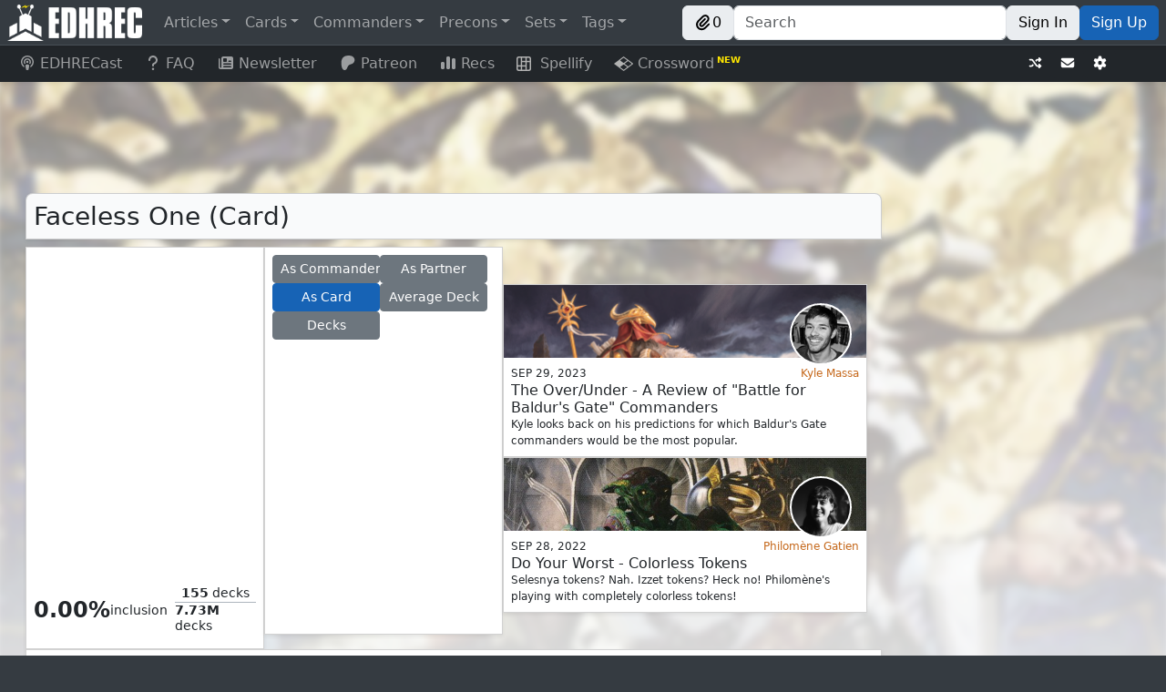

--- FILE ---
content_type: text/html; charset=utf-8
request_url: https://edhrec.com/cards/faceless-one?utm_source=MTGNexus&utm_medium=MTGNexus
body_size: 70810
content:
<!DOCTYPE html><html lang="en"><head><meta charSet="utf-8"/><meta name="viewport" content="width=device-width"/><title>Faceless One (Card) | EDHREC</title><meta content="Faceless One (Card) | EDHREC" name="title"/><meta content="Faceless One (Card) | EDHREC" property="og:title"/><meta content="Top commanders and EDH deck recommendations based on 155 Faceless One decks. Played with The Capitoline Triad, Garth One-Eye, Progenitus, and more." name="description"/><meta content="Top commanders and EDH deck recommendations based on 155 Faceless One decks. Played with The Capitoline Triad, Garth One-Eye, Progenitus, and more." property="og:description"/><meta content="Faceless,One,Card" name="keywords"/><meta content="Faceless,One,Card" property="og:keywords"/><link href="https://edhrec.com/cards/faceless-one?utm_source=MTGNexus&amp;utm_medium=MTGNexus" rel="canonical"/><meta content="https://edhrec.com/cards/faceless-one?utm_source=MTGNexus&amp;utm_medium=MTGNexus" property="og:url"/><meta content="website" property="og:type"/><meta content="EDHREC" property="og:site_name"/><meta content="https://cards.scryfall.io/art_crop/front/2/5/25564fba-5765-457b-8dd3-f26b877221b8.jpg?1732545989" property="og:image"/><meta content="summary_small_image" name="twitter:card"/><meta content="EDHREC" name="twitter:image:alt"/><link href="https://json.edhrec.com" rel="preconnect"/><link href="https://edhrecstatic.com" rel="preconnect"/><link href="https://cards.scryfall.io" rel="preconnect"/><link href="https://scripts.mediavine.com" rel="preconnect"/><link href="https://www.googletagmanager.com" rel="preconnect"/><link href="https://www.youtube.com" rel="preconnect"/><link href="https://json.edhrec.com" rel="dns-prefetch"/><link href="https://edhrecstatic.com" rel="dns-prefetch"/><link href="https://cards.scryfall.io" rel="dns-prefetch"/><link href="https://scripts.mediavine.com" rel="dns-prefetch"/><link href="https://www.googletagmanager.com" rel="dns-prefetch"/><link href="https://www.youtube.com" rel="dns-prefetch"/><link href="https://keywords.mediavine.com" rel="dns-prefetch"/><link href="https://exchange.mediavine.com" rel="dns-prefetch"/><link href="https://secure.gravatar.com" rel="dns-prefetch"/><link href="https://commandersheraldassets.com" rel="dns-prefetch"/><link href="https://www.google-analytics.com" rel="dns-prefetch"/><meta name="next-head-count" content="33"/><meta name="impact-site-verification" value="0f981530-1213-4bb6-b684-0b9ce6f587d9"/><meta content="EDHREC" property="og:site_name"/><link href="/favicon.ico" rel="icon"/><link href="/logo192.png" rel="apple-touch-icon"/><link data-next-font="" rel="preconnect" href="/" crossorigin="anonymous"/><link rel="preload" href="/_next/static/css/ab5ee4ed7570862e.css" as="style"/><link rel="stylesheet" href="/_next/static/css/ab5ee4ed7570862e.css" data-n-g=""/><link rel="preload" href="/_next/static/css/34c9e458086e6d35.css" as="style"/><link rel="stylesheet" href="/_next/static/css/34c9e458086e6d35.css" data-n-p=""/><noscript data-n-css=""></noscript><script defer="" nomodule="" src="/_next/static/chunks/polyfills-42372ed130431b0a.js"></script><script src="/_next/static/chunks/webpack-276b27ee3f6b751c.js" defer=""></script><script src="/_next/static/chunks/framework-c6ee5607585ef091.js" defer=""></script><script src="/_next/static/chunks/main-eb4681ba10c5ac40.js" defer=""></script><script src="/_next/static/chunks/pages/_app-1cf78e8e5d96bbfb.js" defer=""></script><script src="/_next/static/chunks/8189-986c661469eb078e.js" defer=""></script><script src="/_next/static/chunks/4883-58be02a0fd7185ea.js" defer=""></script><script src="/_next/static/chunks/9577-f2697187960999a2.js" defer=""></script><script src="/_next/static/chunks/962-8b1f24ebe05c35af.js" defer=""></script><script src="/_next/static/chunks/106-3015114baa474001.js" defer=""></script><script src="/_next/static/chunks/pages/cards/%5B...slug%5D-c83081124dbf017f.js" defer=""></script><script src="/_next/static/dzHzRoPx-4GpxDjnao6rV/_buildManifest.js" defer=""></script><script src="/_next/static/dzHzRoPx-4GpxDjnao6rV/_ssgManifest.js" defer=""></script></head><body><div id="__next"><style>
    #nprogress {
      pointer-events: none;
    }
    #nprogress .bar {
      background: #29D;
      position: fixed;
      z-index: 9999;
      top: 0;
      left: 0;
      width: 100%;
      height: 3px;
    }
    #nprogress .peg {
      display: block;
      position: absolute;
      right: 0px;
      width: 100px;
      height: 100%;
      box-shadow: 0 0 10px #29D, 0 0 5px #29D;
      opacity: 1;
      -webkit-transform: rotate(3deg) translate(0px, -4px);
      -ms-transform: rotate(3deg) translate(0px, -4px);
      transform: rotate(3deg) translate(0px, -4px);
    }
    #nprogress .spinner {
      display: block;
      position: fixed;
      z-index: 1031;
      top: 15px;
      right: 15px;
    }
    #nprogress .spinner-icon {
      width: 18px;
      height: 18px;
      box-sizing: border-box;
      border: solid 2px transparent;
      border-top-color: #29D;
      border-left-color: #29D;
      border-radius: 50%;
      -webkit-animation: nprogresss-spinner 400ms linear infinite;
      animation: nprogress-spinner 400ms linear infinite;
    }
    .nprogress-custom-parent {
      overflow: hidden;
      position: relative;
    }
    .nprogress-custom-parent #nprogress .spinner,
    .nprogress-custom-parent #nprogress .bar {
      position: absolute;
    }
    @-webkit-keyframes nprogress-spinner {
      0% {
        -webkit-transform: rotate(0deg);
      }
      100% {
        -webkit-transform: rotate(360deg);
      }
    }
    @keyframes nprogress-spinner {
      0% {
        transform: rotate(0deg);
      }
      100% {
        transform: rotate(360deg);
      }
    }
  </style><header><div class="Navbar_spacer__sfzIP"></div><nav class="Navbar_navbar__nx4PT shadow-sm navbar navbar-expand navbar-dark bg-dark fixed-top"><span class="d-none d-lg-flex navbar-brand"><a href="/"><img alt="EDHREC" loading="lazy" width="148" height="40" decoding="async" data-nimg="1" class="Navbar_logo__4j3aj" style="color:transparent" srcSet="/_next/image?url=%2F_next%2Fstatic%2Fmedia%2Flogo.220b7de8.png&amp;w=256&amp;q=75 1x, /_next/image?url=%2F_next%2Fstatic%2Fmedia%2Flogo.220b7de8.png&amp;w=384&amp;q=75 2x" src="/_next/image?url=%2F_next%2Fstatic%2Fmedia%2Flogo.220b7de8.png&amp;w=384&amp;q=75"/></a></span><div class="Navbar_brandSmall__LnO0f"><a href="/"><img alt="EDHREC" loading="lazy" width="40" height="40" decoding="async" data-nimg="1" class="Navbar_logo__4j3aj" style="color:transparent" srcSet="/_next/image?url=%2F_next%2Fstatic%2Fmedia%2FlogoSmall.20c4dce1.png&amp;w=48&amp;q=75 1x, /_next/image?url=%2F_next%2Fstatic%2Fmedia%2FlogoSmall.20c4dce1.png&amp;w=96&amp;q=75 2x" src="/_next/image?url=%2F_next%2Fstatic%2Fmedia%2FlogoSmall.20c4dce1.png&amp;w=96&amp;q=75"/></a><div class="Navbar_searchSmall__CUZlO input-group"><div class="rbt Navbar_typeahead__5BN6O" style="outline:none;position:relative" tabindex="-1"><div style="display:flex;flex:1;height:100%;position:relative"><input autoComplete="off" placeholder="Search" type="text" aria-label="Search" autoCapitalize="off" autoCorrect="off" spellcheck="false" aria-autocomplete="both" aria-expanded="false" aria-haspopup="listbox" role="combobox" class="rbt-input-main form-control rbt-input" value=""/><input aria-hidden="true" class="rbt-input-hint" readonly="" style="background-color:transparent;border-color:transparent;box-shadow:none;color:rgba(0, 0, 0, 0.54);left:0;pointer-events:none;position:absolute;top:0;width:100%" tabindex="-1" value=""/></div></div></div><div class="d-flex gap-2"><button type="button" class="Navbar_button__EcT2S btn btn-light"><div class="align-items-center d-flex gap-1"><svg data-prefix="fas" data-icon="paperclip" class="svg-inline--fa fa-paperclip" role="img" viewBox="0 0 512 512" aria-hidden="true"><path fill="currentColor" d="M224.6 12.8c56.2-56.2 147.4-56.2 203.6 0s56.2 147.4 0 203.6l-164 164c-34.4 34.4-90.1 34.4-124.5 0s-34.4-90.1 0-124.5L292.5 103.3c12.5-12.5 32.8-12.5 45.3 0s12.5 32.8 0 45.3L185 301.3c-9.4 9.4-9.4 24.6 0 33.9s24.6 9.4 33.9 0l164-164c31.2-31.2 31.2-81.9 0-113.1s-81.9-31.2-113.1 0l-164 164c-53.1 53.1-53.1 139.2 0 192.3s139.2 53.1 192.3 0L428.3 284.3c12.5-12.5 32.8-12.5 45.3 0s12.5 32.8 0 45.3L343.4 459.6c-78.1 78.1-204.7 78.1-282.8 0s-78.1-204.7 0-282.8l164-164z"></path></svg>0</div></button><button type="button" aria-label="Toggle navigation" class="navbar-toggler collapsed"><span class="navbar-toggler-icon"></span></button></div></div><div class="me-auto d-none d-lg-flex navbar-nav"><div class="nav-item dropdown"><a id="navbar-articles" aria-expanded="false" role="button" class="dropdown-toggle nav-link" tabindex="0" href="#">Articles</a></div><div class="nav-item dropdown"><a id="navbar-cards" aria-expanded="false" role="button" class="dropdown-toggle nav-link" tabindex="0" href="#">Cards</a></div><div class="nav-item dropdown"><a id="navbar-commanders" aria-expanded="false" role="button" class="dropdown-toggle nav-link" tabindex="0" href="#">Commanders</a></div><div class="nav-item dropdown"><a id="navbar-precons" aria-expanded="false" role="button" class="dropdown-toggle nav-link" tabindex="0" href="#">Precons</a></div><div class="nav-item dropdown"><a id="navbar-sets" aria-expanded="false" role="button" class="dropdown-toggle nav-link" tabindex="0" href="#">Sets</a></div><div class="nav-item dropdown"><a id="navbar-tags" aria-expanded="false" role="button" class="dropdown-toggle nav-link" tabindex="0" href="#">Tags</a></div></div><div class="Navbar_buttonContainer__A2QR6 navbar-nav"><div class="Navbar_buttonContainer__A2QR6 d-none d-lg-flex"><button type="button" class="Navbar_button__EcT2S btn btn-light"><div class="align-items-center d-flex gap-1"><svg data-prefix="fas" data-icon="paperclip" class="svg-inline--fa fa-paperclip" role="img" viewBox="0 0 512 512" aria-hidden="true"><path fill="currentColor" d="M224.6 12.8c56.2-56.2 147.4-56.2 203.6 0s56.2 147.4 0 203.6l-164 164c-34.4 34.4-90.1 34.4-124.5 0s-34.4-90.1 0-124.5L292.5 103.3c12.5-12.5 32.8-12.5 45.3 0s12.5 32.8 0 45.3L185 301.3c-9.4 9.4-9.4 24.6 0 33.9s24.6 9.4 33.9 0l164-164c31.2-31.2 31.2-81.9 0-113.1s-81.9-31.2-113.1 0l-164 164c-53.1 53.1-53.1 139.2 0 192.3s139.2 53.1 192.3 0L428.3 284.3c12.5-12.5 32.8-12.5 45.3 0s12.5 32.8 0 45.3L343.4 459.6c-78.1 78.1-204.7 78.1-282.8 0s-78.1-204.7 0-282.8l164-164z"></path></svg>0</div></button></div><div class="Navbar_search___AXHe d-none d-lg-flex input-group"><div class="rbt Navbar_typeahead__5BN6O" style="outline:none;position:relative" tabindex="-1"><div style="display:flex;flex:1;height:100%;position:relative"><input autoComplete="off" placeholder="Search" type="text" aria-label="Search" autoCapitalize="off" autoCorrect="off" spellcheck="false" aria-autocomplete="both" aria-expanded="false" aria-haspopup="listbox" role="combobox" class="rbt-input-main form-control rbt-input" value=""/><input aria-hidden="true" class="rbt-input-hint" readonly="" style="background-color:transparent;border-color:transparent;box-shadow:none;color:rgba(0, 0, 0, 0.54);left:0;pointer-events:none;position:absolute;top:0;width:100%" tabindex="-1" value=""/></div></div></div><div class="Navbar_buttonContainer__A2QR6 d-none d-lg-flex"><a role="button" tabindex="0" class="Navbar_button__EcT2S btn btn-light" href="/signin?redirect=/cards/faceless-one">Sign In</a><a role="button" tabindex="0" class="Navbar_button__EcT2S Navbar_signUp__FS83V btn btn-primary" href="/signup?redirect=/cards/faceless-one">Sign Up</a></div><button type="button" class="Navbar_hamburgerButton__K_vBY d-flex d-lg-none bg-transparent btn btn-secondary"><div class="undefined  "><div class="AnimatedHamburger_bar1__CYal9 "></div><div class="AnimatedHamburger_bar2___Jfyb "></div><div class="AnimatedHamburger_bar3__tMjfL "></div></div></button></div></nav><nav class="Navbar_navbar2__oq2nG shadow-sm navbar navbar-expand navbar-dark bg-dark"><div class="me-auto navbar-nav"><a class="Navbar_navbar2link__4wFgy d-none d-lg-block nav-link" href="https://www.youtube.com/channel/UCApiDwDpn_JpzRGLZKrdr1g?utm_source=edhrec&amp;utm_medium=navbar" rel="noopener noreferrer" target="_blank"><svg data-prefix="fas" data-icon="podcast" class="svg-inline--fa fa-podcast me-1 fa-fw" role="img" viewBox="0 0 448 512" aria-hidden="true"><path fill="currentColor" d="M336 359.8c39.1-32.3 64-81.1 64-135.8 0-97.2-78.8-176-176-176S48 126.8 48 224C48 278.7 72.9 327.5 112 359.8 112.4 377.4 115.2 400.2 118.4 421.6 48 383.9 0 309.5 0 224 0 100.3 100.3 0 224 0S448 100.3 448 224c0 85.6-48 159.9-118.5 197.6 3.3-21.4 6-44.2 6.4-61.8zm-14-53.4c-8.3-12.6-19.2-21.6-30.4-27.8-2.1-1.1-4.2-2.2-6.3-3.2 11.7-13.9 18.8-31.9 18.8-51.5 0-44.2-35.8-80-80-80s-80 35.8-80 80c0 19.6 7.1 37.6 18.8 51.5-2.1 1-4.2 2-6.3 3.2-11.2 6.2-22.1 15.2-30.4 27.8-18.8-22.3-30.1-51-30.1-82.4 0-70.7 57.3-128 128-128s128 57.3 128 128c0 31.4-11.3 60.2-30.1 82.4zM224 312c32.9 0 64 8.6 64 43.8 0 33-12.9 104.1-20.6 132.9-5.1 19-24.5 23.4-43.4 23.4s-38.2-4.4-43.4-23.4c-7.8-28.5-20.6-99.7-20.6-132.8 0-35.1 31.1-43.8 64-43.8zm0-128a40 40 0 1 1 0 80 40 40 0 1 1 0-80z"></path></svg>EDHRECast</a><a url="https://edhrec.com/faq" data-rr-ui-event-key="/faq" class="Navbar_navbar2link__4wFgy d-none d-lg-block nav-link" href="/faq"><svg data-prefix="fas" data-icon="question" class="svg-inline--fa fa-question me-1 fa-fw" role="img" viewBox="0 0 320 512" aria-hidden="true"><path fill="currentColor" d="M64 160c0-53 43-96 96-96s96 43 96 96c0 42.7-27.9 78.9-66.5 91.4-28.4 9.2-61.5 35.3-61.5 76.6l0 24c0 17.7 14.3 32 32 32s32-14.3 32-32l0-24c0-1.7 .6-4.1 3.5-7.3 3-3.3 7.9-6.5 13.7-8.4 64.3-20.7 110.8-81 110.8-152.3 0-88.4-71.6-160-160-160S0 71.6 0 160c0 17.7 14.3 32 32 32s32-14.3 32-32zm96 352c22.1 0 40-17.9 40-40s-17.9-40-40-40-40 17.9-40 40 17.9 40 40 40z"></path></svg>FAQ</a><a url="https://edhrec.com/newsletter" data-rr-ui-event-key="/newsletter" class="Navbar_navbar2link__4wFgy nav-link" href="/newsletter"><svg data-prefix="fas" data-icon="newspaper" class="svg-inline--fa fa-newspaper me-1 fa-fw" role="img" viewBox="0 0 512 512" aria-hidden="true"><path fill="currentColor" d="M0 416L0 120c0-13.3 10.7-24 24-24s24 10.7 24 24l0 288c0 13.3 10.7 24 24 24s24-10.7 24-24L96 96c0-35.3 28.7-64 64-64l288 0c35.3 0 64 28.7 64 64l0 320c0 35.3-28.7 64-64 64L64 480c-35.3 0-64-28.7-64-64zM160 128l0 64c0 17.7 14.3 32 32 32l64 0c17.7 0 32-14.3 32-32l0-64c0-17.7-14.3-32-32-32l-64 0c-17.7 0-32 14.3-32 32zm24 240c-13.3 0-24 10.7-24 24s10.7 24 24 24l240 0c13.3 0 24-10.7 24-24s-10.7-24-24-24l-240 0zm-24-72c0 13.3 10.7 24 24 24l240 0c13.3 0 24-10.7 24-24s-10.7-24-24-24l-240 0c-13.3 0-24 10.7-24 24zM360 176c-13.3 0-24 10.7-24 24s10.7 24 24 24l64 0c13.3 0 24-10.7 24-24s-10.7-24-24-24l-64 0z"></path></svg>Newsletter</a><a class="Navbar_navbar2link__4wFgy nav-link" href="https://www.patreon.com/edhrec?utm_source=edhrec&amp;utm_medium=navbar" rel="noopener noreferrer" target="_blank"><svg data-prefix="fab" data-icon="patreon" class="svg-inline--fa fa-patreon me-1 fa-fw" role="img" viewBox="0 0 512 512" aria-hidden="true"><path fill="currentColor" d="M490 153.8c-.1-65.4-51-119-110.7-138.3-74.2-24-172-20.5-242.9 12.9-85.8 40.5-112.8 129.3-113.8 217.8-.8 72.8 6.4 264.4 114.6 265.8 80.3 1 92.3-102.5 129.5-152.3 26.4-35.5 60.5-45.5 102.4-55.9 72-17.8 121.1-74.7 121-150l-.1 0z"></path></svg>Patreon</a><a href="/recs" data-rr-ui-event-key="/recs" class="Navbar_navbar2link__4wFgy nav-link"><svg data-prefix="fas" data-icon="chart-simple" class="svg-inline--fa fa-chart-simple me-1 fa-fw" role="img" viewBox="0 0 512 512" aria-hidden="true"><path fill="currentColor" d="M192 80c0-26.5 21.5-48 48-48l32 0c26.5 0 48 21.5 48 48l0 352c0 26.5-21.5 48-48 48l-32 0c-26.5 0-48-21.5-48-48l0-352zM0 272c0-26.5 21.5-48 48-48l32 0c26.5 0 48 21.5 48 48l0 160c0 26.5-21.5 48-48 48l-32 0c-26.5 0-48-21.5-48-48L0 272zM432 96l32 0c26.5 0 48 21.5 48 48l0 288c0 26.5-21.5 48-48 48l-32 0c-26.5 0-48-21.5-48-48l0-288c0-26.5 21.5-48 48-48z"></path></svg>Recs</a><a class="Navbar_navbar2link__4wFgy nav-link" href="https://edhrec.com/games/spellify?utm_source=edhrec&amp;utm_medium=navbar" rel="noopener noreferrer" target="_blank"><img alt="Spellify" class="Navbar_svg__zJGe_" src="/_next/static/media/spellify_icon.24d048cf.svg"/>  Spellify</a><a class="Navbar_navbar2link__4wFgy nav-link" href="https://edhrec.com/games/crossword?utm_source=edhrec&amp;utm_medium=navbar" rel="noopener noreferrer" target="_blank"><img alt="Crossword" class="Navbar_svg__zJGe_" src="/_next/static/media/crossword.ca8d6cfd.svg"/> Crossword<span class="Navbar_newSuperscript__SvQoq"> NEW</span></a></div><div class="Navbar_buttonContainer__A2QR6 navbar-nav"><div class="Navbar_buttonContainer__A2QR6"><button type="button" aria-label="Random" class="Navbar_button__EcT2S btn btn-dark btn-sm"><svg data-prefix="fas" data-icon="shuffle" class="svg-inline--fa fa-shuffle" role="img" viewBox="0 0 512 512" aria-hidden="true"><path fill="currentColor" d="M403.8 34.4c12-5 25.7-2.2 34.9 6.9l64 64c6 6 9.4 14.1 9.4 22.6s-3.4 16.6-9.4 22.6l-64 64c-9.2 9.2-22.9 11.9-34.9 6.9S384 204.9 384 192l0-32-32 0c-10.1 0-19.6 4.7-25.6 12.8l-32.4 43.2-40-53.3 21.2-28.3C293.3 110.2 321.8 96 352 96l32 0 0-32c0-12.9 7.8-24.6 19.8-29.6zM154 296l40 53.3-21.2 28.3C154.7 401.8 126.2 416 96 416l-64 0c-17.7 0-32-14.3-32-32s14.3-32 32-32l64 0c10.1 0 19.6-4.7 25.6-12.8L154 296zM438.6 470.6c-9.2 9.2-22.9 11.9-34.9 6.9S384 460.9 384 448l0-32-32 0c-30.2 0-58.7-14.2-76.8-38.4L121.6 172.8c-6-8.1-15.5-12.8-25.6-12.8l-64 0c-17.7 0-32-14.3-32-32S14.3 96 32 96l64 0c30.2 0 58.7 14.2 76.8 38.4L326.4 339.2c6 8.1 15.5 12.8 25.6 12.8l32 0 0-32c0-12.9 7.8-24.6 19.8-29.6s25.7-2.2 34.9 6.9l64 64c6 6 9.4 14.1 9.4 22.6s-3.4 16.6-9.4 22.6l-64 64z"></path></svg></button></div><div class="Navbar_buttonContainer__A2QR6"><a aria-label="Contact us" class="Navbar_button__EcT2S btn btn-sm btn-dark" href="/contact-us"><svg data-prefix="fas" data-icon="envelope" class="svg-inline--fa fa-envelope" role="img" viewBox="0 0 512 512" aria-hidden="true"><path fill="currentColor" d="M48 64c-26.5 0-48 21.5-48 48 0 15.1 7.1 29.3 19.2 38.4l208 156c17.1 12.8 40.5 12.8 57.6 0l208-156c12.1-9.1 19.2-23.3 19.2-38.4 0-26.5-21.5-48-48-48L48 64zM0 196L0 384c0 35.3 28.7 64 64 64l384 0c35.3 0 64-28.7 64-64l0-188-198.4 148.8c-34.1 25.6-81.1 25.6-115.2 0L0 196z"></path></svg></a></div><div class="Navbar_buttonContainer__A2QR6"><button type="button" aria-label="Settings" class="Navbar_button__EcT2S btn btn-dark btn-sm"><svg data-prefix="fas" data-icon="gear" class="svg-inline--fa fa-gear" role="img" viewBox="0 0 512 512" aria-hidden="true"><path fill="currentColor" d="M195.1 9.5C198.1-5.3 211.2-16 226.4-16l59.8 0c15.2 0 28.3 10.7 31.3 25.5L332 79.5c14.1 6 27.3 13.7 39.3 22.8l67.8-22.5c14.4-4.8 30.2 1.2 37.8 14.4l29.9 51.8c7.6 13.2 4.9 29.8-6.5 39.9L447 233.3c.9 7.4 1.3 15 1.3 22.7s-.5 15.3-1.3 22.7l53.4 47.5c11.4 10.1 14 26.8 6.5 39.9l-29.9 51.8c-7.6 13.1-23.4 19.2-37.8 14.4l-67.8-22.5c-12.1 9.1-25.3 16.7-39.3 22.8l-14.4 69.9c-3.1 14.9-16.2 25.5-31.3 25.5l-59.8 0c-15.2 0-28.3-10.7-31.3-25.5l-14.4-69.9c-14.1-6-27.2-13.7-39.3-22.8L73.5 432.3c-14.4 4.8-30.2-1.2-37.8-14.4L5.8 366.1c-7.6-13.2-4.9-29.8 6.5-39.9l53.4-47.5c-.9-7.4-1.3-15-1.3-22.7s.5-15.3 1.3-22.7L12.3 185.8c-11.4-10.1-14-26.8-6.5-39.9L35.7 94.1c7.6-13.2 23.4-19.2 37.8-14.4l67.8 22.5c12.1-9.1 25.3-16.7 39.3-22.8L195.1 9.5zM256.3 336a80 80 0 1 0 -.6-160 80 80 0 1 0 .6 160z"></path></svg></button></div><span> </span></div></nav><nav class="MobileNav_mobileNav__2Plkh MobileNav_hidden__HcN_S"><ul class="MobileNav_list1__agW_V"><li class=""><a class="d-flex justify-content-between align-items-center"><div><svg data-prefix="fas" data-icon="square-rss" class="svg-inline--fa fa-square-rss" role="img" viewBox="0 0 448 512" aria-hidden="true"><path fill="currentColor" d="M64 32C28.7 32 0 60.7 0 96L0 416c0 35.3 28.7 64 64 64l320 0c35.3 0 64-28.7 64-64l0-320c0-35.3-28.7-64-64-64L64 32zM96 136c0-13.3 10.7-24 24-24 137 0 248 111 248 248 0 13.3-10.7 24-24 24s-24-10.7-24-24c0-110.5-89.5-200-200-200-13.3 0-24-10.7-24-24zm0 96c0-13.3 10.7-24 24-24 83.9 0 152 68.1 152 152 0 13.3-10.7 24-24 24s-24-10.7-24-24c0-57.4-46.6-104-104-104-13.3 0-24-10.7-24-24zm0 120a32 32 0 1 1 64 0 32 32 0 1 1 -64 0z"></path></svg> <!-- -->Articles</div><svg data-prefix="fas" data-icon="caret-right" class="svg-inline--fa fa-caret-right" role="img" viewBox="0 0 256 512" aria-hidden="true"><path fill="currentColor" d="M249.3 235.8c10.2 12.6 9.5 31.1-2.2 42.8l-128 128c-9.2 9.2-22.9 11.9-34.9 6.9S64.5 396.9 64.5 384l0-256c0-12.9 7.8-24.6 19.8-29.6s25.7-2.2 34.9 6.9l128 128 2.2 2.4z"></path></svg></a></li><li class=""><a class="d-flex justify-content-between align-items-center"><div><svg data-prefix="fas" data-icon="ranking-star" class="svg-inline--fa fa-ranking-star" role="img" viewBox="0 0 576 512" aria-hidden="true"><path fill="currentColor" d="M321.8 54.1L298.2 6.3c-3.9-8.3-16.1-8.6-20.4 0l-23.6 47.8-52.3 7.5c-9.3 1.4-13.3 12.9-6.4 19.8l38 37-9 52.1c-1.4 9.3 8.2 16.5 16.8 12.2l46.9-24.8 46.6 24.4c8.6 4.3 18.3-2.9 16.8-12.2l-9-52.1 38-36.6c6.8-6.8 2.9-18.3-6.4-19.8l-52.3-7.5zM256 256c-26.5 0-48 21.5-48 48l0 160c0 26.5 21.5 48 48 48l64 0c26.5 0 48-21.5 48-48l0-160c0-26.5-21.5-48-48-48l-64 0zM48 320c-26.5 0-48 21.5-48 48l0 96c0 26.5 21.5 48 48 48l64 0c26.5 0 48-21.5 48-48l0-96c0-26.5-21.5-48-48-48l-64 0zM416 432l0 32c0 26.5 21.5 48 48 48l64 0c26.5 0 48-21.5 48-48l0-32c0-26.5-21.5-48-48-48l-64 0c-26.5 0-48 21.5-48 48z"></path></svg> <!-- -->Cards</div><svg data-prefix="fas" data-icon="caret-right" class="svg-inline--fa fa-caret-right" role="img" viewBox="0 0 256 512" aria-hidden="true"><path fill="currentColor" d="M249.3 235.8c10.2 12.6 9.5 31.1-2.2 42.8l-128 128c-9.2 9.2-22.9 11.9-34.9 6.9S64.5 396.9 64.5 384l0-256c0-12.9 7.8-24.6 19.8-29.6s25.7-2.2 34.9 6.9l128 128 2.2 2.4z"></path></svg></a></li><li class=""><a class="d-flex justify-content-between align-items-center"><div><svg data-prefix="fas" data-icon="crown" class="svg-inline--fa fa-crown" role="img" viewBox="0 0 576 512" aria-hidden="true"><path fill="currentColor" d="M313 87.2c9.2-7.3 15-18.6 15-31.2 0-22.1-17.9-40-40-40s-40 17.9-40 40c0 12.6 5.9 23.9 15 31.2L194.6 194.8c-10 15.7-31.3 19.6-46.2 8.4L88.9 158.7c4.5-6.4 7.1-14.3 7.1-22.7 0-22.1-17.9-40-40-40s-40 17.9-40 40c0 21.8 17.5 39.6 39.2 40L87.8 393.5c4.7 31.3 31.6 54.5 63.3 54.5l273.8 0c31.7 0 58.6-23.2 63.3-54.5L520.8 176c21.7-.4 39.2-18.2 39.2-40 0-22.1-17.9-40-40-40s-40 17.9-40 40c0 8.4 2.6 16.3 7.1 22.7l-59.4 44.6c-14.9 11.2-36.2 7.3-46.2-8.4L313 87.2z"></path></svg> <!-- -->Commanders</div><svg data-prefix="fas" data-icon="caret-right" class="svg-inline--fa fa-caret-right" role="img" viewBox="0 0 256 512" aria-hidden="true"><path fill="currentColor" d="M249.3 235.8c10.2 12.6 9.5 31.1-2.2 42.8l-128 128c-9.2 9.2-22.9 11.9-34.9 6.9S64.5 396.9 64.5 384l0-256c0-12.9 7.8-24.6 19.8-29.6s25.7-2.2 34.9 6.9l128 128 2.2 2.4z"></path></svg></a></li><li class=""><a class="d-flex justify-content-between align-items-center"><div><svg data-prefix="fas" data-icon="cube" class="svg-inline--fa fa-cube" role="img" viewBox="0 0 512 512" aria-hidden="true"><path fill="currentColor" d="M224.3-2.5c19.8-11.4 44.2-11.4 64 0L464.2 99c19.8 11.4 32 32.6 32 55.4l0 203c0 22.9-12.2 44-32 55.4L288.3 514.5c-19.8 11.4-44.2 11.4-64 0L48.5 413c-19.8-11.4-32-32.6-32-55.4l0-203c0-22.9 12.2-44 32-55.4L224.3-2.5zm207.8 360l0-166.1-143.8 83 0 166.1 143.8-83z"></path></svg> <!-- -->Precons</div><svg data-prefix="fas" data-icon="caret-right" class="svg-inline--fa fa-caret-right" role="img" viewBox="0 0 256 512" aria-hidden="true"><path fill="currentColor" d="M249.3 235.8c10.2 12.6 9.5 31.1-2.2 42.8l-128 128c-9.2 9.2-22.9 11.9-34.9 6.9S64.5 396.9 64.5 384l0-256c0-12.9 7.8-24.6 19.8-29.6s25.7-2.2 34.9 6.9l128 128 2.2 2.4z"></path></svg></a></li><li class=""><a class="d-flex justify-content-between align-items-center"><div><svg data-prefix="fas" data-icon="layer-group" class="svg-inline--fa fa-layer-group" role="img" viewBox="0 0 512 512" aria-hidden="true"><path fill="currentColor" d="M232.5 5.2c14.9-6.9 32.1-6.9 47 0l218.6 101c8.5 3.9 13.9 12.4 13.9 21.8s-5.4 17.9-13.9 21.8l-218.6 101c-14.9 6.9-32.1 6.9-47 0L13.9 149.8C5.4 145.8 0 137.3 0 128s5.4-17.9 13.9-21.8L232.5 5.2zM48.1 218.4l164.3 75.9c27.7 12.8 59.6 12.8 87.3 0l164.3-75.9 34.1 15.8c8.5 3.9 13.9 12.4 13.9 21.8s-5.4 17.9-13.9 21.8l-218.6 101c-14.9 6.9-32.1 6.9-47 0L13.9 277.8C5.4 273.8 0 265.3 0 256s5.4-17.9 13.9-21.8l34.1-15.8zM13.9 362.2l34.1-15.8 164.3 75.9c27.7 12.8 59.6 12.8 87.3 0l164.3-75.9 34.1 15.8c8.5 3.9 13.9 12.4 13.9 21.8s-5.4 17.9-13.9 21.8l-218.6 101c-14.9 6.9-32.1 6.9-47 0L13.9 405.8C5.4 401.8 0 393.3 0 384s5.4-17.9 13.9-21.8z"></path></svg> <!-- -->Sets</div><svg data-prefix="fas" data-icon="caret-right" class="svg-inline--fa fa-caret-right" role="img" viewBox="0 0 256 512" aria-hidden="true"><path fill="currentColor" d="M249.3 235.8c10.2 12.6 9.5 31.1-2.2 42.8l-128 128c-9.2 9.2-22.9 11.9-34.9 6.9S64.5 396.9 64.5 384l0-256c0-12.9 7.8-24.6 19.8-29.6s25.7-2.2 34.9 6.9l128 128 2.2 2.4z"></path></svg></a></li><li class=""><a class="d-flex justify-content-between align-items-center"><div><svg data-prefix="fas" data-icon="tag" class="svg-inline--fa fa-tag" role="img" viewBox="0 0 512 512" aria-hidden="true"><path fill="currentColor" d="M32.5 96l0 149.5c0 17 6.7 33.3 18.7 45.3l192 192c25 25 65.5 25 90.5 0L483.2 333.3c25-25 25-65.5 0-90.5l-192-192C279.2 38.7 263 32 246 32L96.5 32c-35.3 0-64 28.7-64 64zm112 16a32 32 0 1 1 0 64 32 32 0 1 1 0-64z"></path></svg> <!-- -->Tags</div><svg data-prefix="fas" data-icon="caret-right" class="svg-inline--fa fa-caret-right" role="img" viewBox="0 0 256 512" aria-hidden="true"><path fill="currentColor" d="M249.3 235.8c10.2 12.6 9.5 31.1-2.2 42.8l-128 128c-9.2 9.2-22.9 11.9-34.9 6.9S64.5 396.9 64.5 384l0-256c0-12.9 7.8-24.6 19.8-29.6s25.7-2.2 34.9 6.9l128 128 2.2 2.4z"></path></svg></a></li><li class="d-flex flex-column MobileNav_noBottomBorder__377Bh"><a class="d-flex justify-content-between align-items-center"><span><svg data-prefix="fas" data-icon="link" class="svg-inline--fa fa-link" role="img" viewBox="0 0 576 512" aria-hidden="true"><path fill="currentColor" d="M419.5 96c-16.6 0-32.7 4.5-46.8 12.7-15.8-16-34.2-29.4-54.5-39.5 28.2-24 64.1-37.2 101.3-37.2 86.4 0 156.5 70 156.5 156.5 0 41.5-16.5 81.3-45.8 110.6l-71.1 71.1c-29.3 29.3-69.1 45.8-110.6 45.8-86.4 0-156.5-70-156.5-156.5 0-1.5 0-3 .1-4.5 .5-17.7 15.2-31.6 32.9-31.1s31.6 15.2 31.1 32.9c0 .9 0 1.8 0 2.6 0 51.1 41.4 92.5 92.5 92.5 24.5 0 48-9.7 65.4-27.1l71.1-71.1c17.3-17.3 27.1-40.9 27.1-65.4 0-51.1-41.4-92.5-92.5-92.5zM275.2 173.3c-1.9-.8-3.8-1.9-5.5-3.1-12.6-6.5-27-10.2-42.1-10.2-24.5 0-48 9.7-65.4 27.1L91.1 258.2c-17.3 17.3-27.1 40.9-27.1 65.4 0 51.1 41.4 92.5 92.5 92.5 16.5 0 32.6-4.4 46.7-12.6 15.8 16 34.2 29.4 54.6 39.5-28.2 23.9-64 37.2-101.3 37.2-86.4 0-156.5-70-156.5-156.5 0-41.5 16.5-81.3 45.8-110.6l71.1-71.1c29.3-29.3 69.1-45.8 110.6-45.8 86.6 0 156.5 70.6 156.5 156.9 0 1.3 0 2.6 0 3.9-.4 17.7-15.1 31.6-32.8 31.2s-31.6-15.1-31.2-32.8c0-.8 0-1.5 0-2.3 0-33.7-18-63.3-44.8-79.6z"></path></svg> More</span><svg data-prefix="fas" data-icon="caret-right" class="svg-inline--fa fa-caret-right" role="img" viewBox="0 0 256 512" aria-hidden="true"><path fill="currentColor" d="M249.3 235.8c10.2 12.6 9.5 31.1-2.2 42.8l-128 128c-9.2 9.2-22.9 11.9-34.9 6.9S64.5 396.9 64.5 384l0-256c0-12.9 7.8-24.6 19.8-29.6s25.7-2.2 34.9 6.9l128 128 2.2 2.4z"></path></svg></a></li><li class="MobileNav_noBottomBorder__377Bh"><div class="MobileNav_extrasLinkContainer__F9nMG"><a class="MobileNav_extraIconButton__Q3qMv"><svg data-prefix="fas" data-icon="gear" class="svg-inline--fa fa-gear" role="img" viewBox="0 0 512 512" aria-hidden="true"><path fill="currentColor" d="M195.1 9.5C198.1-5.3 211.2-16 226.4-16l59.8 0c15.2 0 28.3 10.7 31.3 25.5L332 79.5c14.1 6 27.3 13.7 39.3 22.8l67.8-22.5c14.4-4.8 30.2 1.2 37.8 14.4l29.9 51.8c7.6 13.2 4.9 29.8-6.5 39.9L447 233.3c.9 7.4 1.3 15 1.3 22.7s-.5 15.3-1.3 22.7l53.4 47.5c11.4 10.1 14 26.8 6.5 39.9l-29.9 51.8c-7.6 13.1-23.4 19.2-37.8 14.4l-67.8-22.5c-12.1 9.1-25.3 16.7-39.3 22.8l-14.4 69.9c-3.1 14.9-16.2 25.5-31.3 25.5l-59.8 0c-15.2 0-28.3-10.7-31.3-25.5l-14.4-69.9c-14.1-6-27.2-13.7-39.3-22.8L73.5 432.3c-14.4 4.8-30.2-1.2-37.8-14.4L5.8 366.1c-7.6-13.2-4.9-29.8 6.5-39.9l53.4-47.5c-.9-7.4-1.3-15-1.3-22.7s.5-15.3 1.3-22.7L12.3 185.8c-11.4-10.1-14-26.8-6.5-39.9L35.7 94.1c7.6-13.2 23.4-19.2 37.8-14.4l67.8 22.5c12.1-9.1 25.3-16.7 39.3-22.8L195.1 9.5zM256.3 336a80 80 0 1 0 -.6-160 80 80 0 1 0 .6 160z"></path></svg><span>Settings</span></a><a class="MobileNav_extraIconButton__Q3qMv"><svg data-prefix="fas" data-icon="shuffle" class="svg-inline--fa fa-shuffle" role="img" viewBox="0 0 512 512" aria-hidden="true"><path fill="currentColor" d="M403.8 34.4c12-5 25.7-2.2 34.9 6.9l64 64c6 6 9.4 14.1 9.4 22.6s-3.4 16.6-9.4 22.6l-64 64c-9.2 9.2-22.9 11.9-34.9 6.9S384 204.9 384 192l0-32-32 0c-10.1 0-19.6 4.7-25.6 12.8l-32.4 43.2-40-53.3 21.2-28.3C293.3 110.2 321.8 96 352 96l32 0 0-32c0-12.9 7.8-24.6 19.8-29.6zM154 296l40 53.3-21.2 28.3C154.7 401.8 126.2 416 96 416l-64 0c-17.7 0-32-14.3-32-32s14.3-32 32-32l64 0c10.1 0 19.6-4.7 25.6-12.8L154 296zM438.6 470.6c-9.2 9.2-22.9 11.9-34.9 6.9S384 460.9 384 448l0-32-32 0c-30.2 0-58.7-14.2-76.8-38.4L121.6 172.8c-6-8.1-15.5-12.8-25.6-12.8l-64 0c-17.7 0-32-14.3-32-32S14.3 96 32 96l64 0c30.2 0 58.7 14.2 76.8 38.4L326.4 339.2c6 8.1 15.5 12.8 25.6 12.8l32 0 0-32c0-12.9 7.8-24.6 19.8-29.6s25.7-2.2 34.9 6.9l64 64c6 6 9.4 14.1 9.4 22.6s-3.4 16.6-9.4 22.6l-64 64z"></path></svg><span>Random</span></a><a class="MobileNav_extraIconButton__Q3qMv" href="/recs"><svg data-prefix="fas" data-icon="chart-simple" class="svg-inline--fa fa-chart-simple" role="img" viewBox="0 0 512 512" aria-hidden="true"><path fill="currentColor" d="M192 80c0-26.5 21.5-48 48-48l32 0c26.5 0 48 21.5 48 48l0 352c0 26.5-21.5 48-48 48l-32 0c-26.5 0-48-21.5-48-48l0-352zM0 272c0-26.5 21.5-48 48-48l32 0c26.5 0 48 21.5 48 48l0 160c0 26.5-21.5 48-48 48l-32 0c-26.5 0-48-21.5-48-48L0 272zM432 96l32 0c26.5 0 48 21.5 48 48l0 288c0 26.5-21.5 48-48 48l-32 0c-26.5 0-48-21.5-48-48l0-288c0-26.5 21.5-48 48-48z"></path></svg><span>Recs</span></a><a class="MobileNav_extraIconButton__Q3qMv" href="/faq"><svg data-prefix="fas" data-icon="question" class="svg-inline--fa fa-question" role="img" viewBox="0 0 320 512" aria-hidden="true"><path fill="currentColor" d="M64 160c0-53 43-96 96-96s96 43 96 96c0 42.7-27.9 78.9-66.5 91.4-28.4 9.2-61.5 35.3-61.5 76.6l0 24c0 17.7 14.3 32 32 32s32-14.3 32-32l0-24c0-1.7 .6-4.1 3.5-7.3 3-3.3 7.9-6.5 13.7-8.4 64.3-20.7 110.8-81 110.8-152.3 0-88.4-71.6-160-160-160S0 71.6 0 160c0 17.7 14.3 32 32 32s32-14.3 32-32zm96 352c22.1 0 40-17.9 40-40s-17.9-40-40-40-40 17.9-40 40 17.9 40 40 40z"></path></svg><span>FAQ</span></a><a class="MobileNav_extraIconButton__Q3qMv" href="https://www.patreon.com/edhrec?utm_source=edhrec&amp;utm_medium=navbar" rel="noopener noreferrer" target="_blank"><svg data-prefix="fab" data-icon="patreon" class="svg-inline--fa fa-patreon" role="img" viewBox="0 0 512 512" aria-hidden="true"><path fill="currentColor" d="M490 153.8c-.1-65.4-51-119-110.7-138.3-74.2-24-172-20.5-242.9 12.9-85.8 40.5-112.8 129.3-113.8 217.8-.8 72.8 6.4 264.4 114.6 265.8 80.3 1 92.3-102.5 129.5-152.3 26.4-35.5 60.5-45.5 102.4-55.9 72-17.8 121.1-74.7 121-150l-.1 0z"></path></svg><span>Patreon</span></a><a class="MobileNav_extraIconButton__Q3qMv" href="https://edhrec.com/games/spellify?utm_source=edhrec&amp;utm_medium=navbar" rel="noopener noreferrer" target="_blank"><img alt="Spellify" class="MobileNav_spellifyIcon__BzT5C" src="/_next/static/media/spellify_icon.24d048cf.svg"/><span>Spellify</span></a><a class="MobileNav_extraIconButton__Q3qMv" href="https://edhrec.com/games/crossword?utm_source=edhrec&amp;utm_medium=navbar" rel="noopener noreferrer" target="_blank"><img alt="Crossword" class="MobileNav_spellifyIcon__BzT5C" src="/_next/static/media/crossword.ca8d6cfd.svg"/><span>Crossword</span></a></div></li><li class="flex-grow-1"></li><li class="d-flex"><a class="MobileNav_userIconContainer__TRlsE"><svg data-prefix="fas" data-icon="circle-user" class="svg-inline--fa fa-circle-user" role="img" viewBox="0 0 512 512" aria-hidden="true"><path fill="currentColor" d="M399 384.2C376.9 345.8 335.4 320 288 320l-64 0c-47.4 0-88.9 25.8-111 64.2 35.2 39.2 86.2 63.8 143 63.8s107.8-24.7 143-63.8zM0 256a256 256 0 1 1 512 0 256 256 0 1 1 -512 0zm256 16a72 72 0 1 0 0-144 72 72 0 1 0 0 144z"></path></svg></a><div class="d-flex flex-grow-1"><a class="MobileNav_authButton__U1PFg MobileNav_leftClip__Gj__3 bg-secondary" href="/signin">Sign In</a><a class="MobileNav_authButton__U1PFg MobileNav_rightClip___n6jL bg-primary" href="/signup">Sign Up</a></div></li></ul><div class="MobileNav_list2Container__lHFAP MobileNav_list2ContainerHidden__EEoqB"><ul class="MobileNav_list2__WpSYk MobileNav_subHidden__mCkOi"><li class="fw-semibold"><a href="/articles"><div class="d-flex align-items-center gap-2">Articles</div></a></li><li class="Navbar_indent__UbWZs"><a href="/articles"><div class="d-flex align-items-center gap-2">More...</div></a></li><li class="fw-semibold"><a href="/guides"><div class="d-flex align-items-center gap-2">Guides</div></a></li><li class="Navbar_indent__UbWZs"><a href="/guides"><div class="d-flex align-items-center gap-2">More...</div></a></li></ul><div class="MobileNav_subBackground__Jm_r4 MobileNav_subHidden__mCkOi" style="background-image:url(https://cards.scryfall.io/art_crop/front/d/c/dc69f960-68ba-4315-8146-6a7a82047503.jpg)"></div><ul class="MobileNav_list2__WpSYk MobileNav_subHidden__mCkOi"><li><a href="/top"><div class="d-flex align-items-center gap-2">Top Cards</div></a></li><li><a class="d-flex justify-content-between align-items-center"><div>By Color</div><svg data-prefix="fas" data-icon="caret-down" class="svg-inline--fa fa-caret-down" role="img" viewBox="0 0 320 512" aria-hidden="true"><path fill="currentColor" d="M140.3 376.8c12.6 10.2 31.1 9.5 42.8-2.2l128-128c9.2-9.2 11.9-22.9 6.9-34.9S301.4 192 288.5 192l-256 0c-12.9 0-24.6 7.8-29.6 19.8S.7 237.5 9.9 246.6l128 128 2.4 2.2z"></path></svg></a></li><li class="MobileNav_list3Container__s4lyB MobileNav_list3ContainerHidden__w6gye" style="height:0"><ul class="MobileNav_list3__RsWtJ"><li><a href="/top/white"><svg version="1.1" viewBox="0 0 600 600" xmlns="http://www.w3.org/2000/svg" style="height:20px;width:20px"><circle cx="300" cy="300" fill="#fffbd5" r="300"></circle><path d="m586.2 342.4c-39.4-22.2-64.6-33.3-75.7-33.3-8.1 0-14.4 6.2-18.9 18.6s-13.6 18.5-27.2 18.5c-5.6 0-16.9-2-34.1-6-9.6 14.6-14.4 24-14.4 28 0 5.6 4.1 12.1 12.4 19.7s15.2 11.3 20.9 11.3c3.6 0 8.5-0.7 14.7-2.3 6.2-1.5 10.3-2.3 12.4-2.3 6.2 0 9.3 11.4 9.3 34.1 0 21.7-5 55-15.1 99.9-13.1-51.5-27-77.2-41.6-77.2-2 0-6.2 1.5-12.5 4.6-6.3 3-11 4.5-14 4.5-14.6 0-27.7-13.4-39.4-40.1-23.2 3.5-34.8 15.4-34.8 35.6 0 10.1 4.7 18.2 14 24.2 9.3 6.1 14 10.4 14 12.9 0 13.6-19.9 34.6-59.8 62.8-21.2 15.1-35.8 25.7-43.9 31.8 7-9.1 14.1-20.9 21.2-35.6 8.1-16.6 12.1-29.5 12.1-38.6 0-5-5.8-12.1-17.4-21.2s-17.4-18.7-17.4-28.8c0-8.6 3-19.2 9.1-31.8-6.6-7.6-14.4-11.4-23.5-11.4-20.2 0-30.3 6.6-30.3 19.7v20.4c0.5 16.7-12.1 25-37.9 25-19.7 0-52.7-4.6-99.2-13.6 52.5-13.1 78.7-28.3 78.7-45.4 0 2-1-4-3-18.2-2-15.6 9.1-29.8 33.3-42.4-4.5-23.2-16.6-34.8-36.3-34.8-3 0-8.6 5.3-16.6 15.9-8.1 10.6-15.6 15.9-22.7 15.9-12.1 0-27.8-13.1-46.9-39.4-9.1-13.1-23-32.5-41.6-58.3 11.6 6.1 23.2 12.1 34.8 18.2 15.1 7.1 27.3 10.6 36.3 10.6 7.1 0 14-6.2 20.8-18.6s15.8-18.6 26.9-18.6c1.5 0 11.6 3 30.3 9.1 9.6-14.6 14.4-25.5 14.4-32.6 0-6.1-3.7-13-11-20.8s-14-11.7-20.1-11.7c-2.5 0-6.4 0.8-11.7 2.3s-9.2 2.3-11.7 2.3c-9.1 0-13.6-11.4-13.6-34.1 0-6.1 5.8-40.6 17.4-103.7-0.5 7.6 2.8 21.7 9.8 42.4 8.6 25.2 18.7 37.9 30.3 37.9 2 0 6.1-1.5 12.1-4.5 6.1-3 10.8-4.5 14.4-4.5 11.6 0 21.2 6.6 28.8 19.7l11.4 20.4c10.6 0 19.4-3.8 26.5-11.3 7.1-7.6 10.6-16.7 10.6-27.3 0-11.1-4.7-19.6-14-25.4-9.4-5.8-14-10.2-14-13.2 0-10.6 16.7-28.5 50-53.7 26.7-20.2 44.2-32 52.2-35.6-21.7 29.3-32.6 50.7-32.6 64.3 0 7.1 4.3 14.6 12.9 22.7 10.6 9.6 16.7 16.4 18.2 20.4 5 11.6 4.5 27.5-1.5 47.7 13.6 9.6 24 14.4 31 14.4 14.6 0 21.9-7.6 21.9-22.7 0-1.5-0.6-6.3-1.9-14.4s-1.6-12.6-1.1-13.6c2-7.1 15.9-10.6 41.6-10.6 16.2 0 49.7 4.5 100.7 13.6-11.1 3-27.8 7.6-50 13.6-20.2 6.1-30.3 12.9-30.3 20.4 0 3.5 1.3 9.6 3.8 18.2s3.8 14.9 3.8 18.9c0 7.1-4.5 13.6-13.6 19.7l-25.7 18.2c6.1 11.1 10.1 17.7 12.1 19.7 5 6.1 11.9 9.1 20.4 9.1 6.1 0 11.6-5.3 16.7-15.9 5-10.6 13.1-15.9 24.2-15.9 13.6 0 29 12.6 46.2 37.9 9.6 14.2 24.5 35.6 44.6 64.4m-168-43.9c0-32.3-11.9-60.3-35.6-84s-51.7-35.6-84-35.6c-32.8 0-61.1 11.7-84.8 35.2s-35.8 51.6-36.3 84.4c-0.5 32.3 11.5 60.2 36 83.6 24.5 23.5 52.9 35.2 85.2 35.2 34.3 0 63-11.2 85.9-33.7 23-22.4 34.2-50.8 33.7-85.1m-11.4 0c0 30.8-10.3 56.3-31 76.4-20.7 20.2-46.4 30.3-77.2 30.3-29.8 0-55.3-10.3-76.4-31-21.2-20.7-31.8-45.9-31.8-75.7 0-29.3 10.7-54.4 32.2-75.3s46.8-31.4 76.1-31.4 54.6 10.6 76.1 31.8c21.4 21.2 32.2 46.2 32.2 74.9" fill="#211d15"></path></svg> <!-- -->White</a></li><li><a href="/top/blue"><svg version="1.1" viewBox="0 0 600 600" xmlns="http://www.w3.org/2000/svg" style="height:20px;width:20px"><circle cx="300" cy="300" fill="#aae0fa" r="300"></circle><path d="m546.93 375.53c-28.722 29.23-64.1 43.842-106.13 43.842-47.17 0-84.59-16.14-112.27-48.44-26.15-30.762-39.22-69.972-39.22-117.64 0-51.26 22.302-109.72 66.9-175.34 36.38-53.814 79.19-100.98 128.41-141.48-7.182 32.814-10.758 56.13-10.758 69.972 0 31.794 9.984 62.802 29.976 93.05 24.612 35.88 43.31 62.56 56.14 79.968 19.992 30.26 29.988 59.73 29.988 88.42.001 42.558-14.346 78.44-43.04 107.65m-.774-164.17c-7.686-17.17-16.662-28.572-26.916-34.22 1.536 3.084 2.31 7.44 2.31 13.08 0 10.77-3.072 26.14-9.234 46.13l-9.984 30.762c0 17.94 8.952 26.916 26.904 26.916 18.96 0 28.452-12.57 28.452-37.686 0-12.804-3.84-27.792-11.532-44.988" fill="#061922" transform="translate(-142.01 126.79)"></path></svg> <!-- -->Blue</a></li><li><a href="/top/black"><svg version="1.1" viewBox="0 0 600 600" xmlns="http://www.w3.org/2000/svg" style="height:20px;width:20px"><circle cx="300" cy="300" fill="#cbc2bf" r="300"></circle><path d="m544.2 291.7c0 33.1-12 55.7-36.1 67.7-7 3.5-29.1 8.3-66.2 14.3-24.1 4-36.1 13.3-36.1 27.8v60.9c0 2.5 0.8 10.3 2.3 23.3l2.3 24.1c0 7.5-1.8 19.8-5.3 36.9-9.5 2-20.6 4.3-33.1 6.8-4-15.1-6-25.3-6-30.9 0-2.5 0.6-6.3 1.9-11.3 1.2-5 1.9-8.8 1.9-11.3 0-3.5-3.1-13.3-9.4-29.3h-11.7c-1.5 2.5-2.1 5.8-1.6 9.8 2 8.5 2.8 15.8 2.3 21.8-8.5 6-20.3 14.1-35.4 24.1-3.5-1-4.8-1.5-3.8-1.5v-53.4c-1-2.5-3.5-3.5-7.5-3h-9l-9 70.7c-7 0.5-15.6 0.5-25.6 0-3.5-16.5-9.8-41.1-18.8-73.7h-6c-5.5 17.6-8.5 27.1-9 28.6 0 2 0.6 5.9 1.9 11.7 1.2 5.8 1.9 9.7 1.9 11.7 0 1.5-0.5 5.3-1.5 11.3l-2.3 18.1c-1 1-2.3 1.5-3.8 1.5-15 0-25.1-3.8-30.1-11.3s-7-18.1-6-31.6l6-90.3c0-1.5 0.5-3.5 1.5-6s1.5-4.3 1.5-5.3c0-4-4.3-12-12.8-24.1-1.5-0.5-9.3-2.3-23.3-5.3-8.5-2-25.3-5.5-50.4-10.5-34.6-6.5-51.9-34.3-51.9-83.5 0-73.2 30.1-134.2 90.3-182.8 2.5 13.5 6.8 31.6 12.8 54.2 4.5 1 14.3 3.3 29.3 6.8 3 1 18.3 6.5 45.9 16.6-14.1-8.5-32.4-22.3-54.9-41.4-8.5-10-12.8-26.8-12.8-50.4 0-5.5 9.5-12 28.6-19.6 17-7 29.9-11 38.4-12 27.1-3.5 47.9-5.3 62.5-5.3 62.7 0 113.4 16.1 152 48.2-12.5 14.6-34.1 30.1-64.7 46.6 12.1 0.5 29.6-4.2 52.7-14.3 23.1-10 32.9-15 29.3-15 4 0 12.1 8 24.1 24.1 9 12 16.3 22.8 21.8 32.4 16 28.6 26.8 59.5 32.4 92.6 0 11.6 0.2 19.8 0.8 24.8v6zm-288.2 13.5c0-21.6-9.4-42-28.2-61.3s-39-29-60.6-29c-19.1 0-35.9 8.1-50.4 24.2-14.6 16.2-21.8 34.1-21.8 53.8 0 17.2 8.3 28.3 24.8 33.3 10.5 3 25.3 4.8 44.4 5.3h41.4c33.6 0.5 50.4-8.3 50.4-26.3m82 93.3v-23.3c-3.5-6.5-7-13.3-10.5-20.3-3-10-8.5-24.1-16.6-42.1l-8.3 88c0 7-1.5 10.5-4.5 10.5-2 0-3.5-0.5-4.5-1.5-3.5-53.2-5.3-76.2-5.3-69.2v-26.3c-1-1.5-2.2-2.3-3.7-2.3-17.1 17.6-25.6 45.9-25.6 85 0 21.6 2 34.9 6 39.9 4-1 8.5-2.8 13.5-5.3 2-1 7.8-1.5 17.3-1.5s21.1 3 34.6 9c5 0 7.5-13.5 7.5-40.6m170.1-104.8c0-20.2-7.5-38.2-22.6-54.1s-32.4-23.8-51.9-23.8c-21.1 0-40.8 9.6-59.1 29-18.3 19.3-27.5 39.5-27.5 60.6 0 17.6 8.5 26.3 25.6 26.3h86.5c32.6-0.5 48.9-13.1 48.9-37.9" fill="#130c0e"></path></svg> <!-- -->Black</a></li><li><a href="/top/red"><svg version="1.1" viewBox="0 0 600 600" xmlns="http://www.w3.org/2000/svg" style="height:20px;width:20px"><circle cx="300" cy="300" fill="#f9aa8f" r="300"></circle><path d="m551.8 399.7c-22.4 53.5-67 80.2-133.6 80.2-12.2 0-25.5 1.5-39.7 4.6-21.4 4.6-32.1 11-32.1 19.1 0 2.5 1.8 5.5 5.3 8.8 3.6 3.3 6.6 5 9.2 5-12.7 0-4.1 0.4 26 1.1 30.1 0.8 48.9 1.1 56.5 1.1-44.3 26-118.4 37.9-222.3 35.9-34.1-0.5-63.4-15.5-87.8-45.1-24-28-35.9-59.3-35.9-93.9 0-36.6 12.3-67.8 37.1-93.6 24.7-25.7 55.4-38.6 92-38.6 8.1 0 19 1.8 32.5 5.3 13.5 3.6 22.5 5.3 27.1 5.3 18.8 0 42.3-7.8 70.3-23.3s41.3-23.3 39.7-23.3c-5.1 53.5-22.9 89.4-53.5 107.7-21.9 12.7-32.8 25.2-32.8 37.4 0 7.6 4.6 13.8 13.7 18.3 7.1 3.6 15 5.4 23.7 5.4 13.2 0 26.2-8.1 39-24.4 12.7-16.3 18.3-31.1 16.8-44.3-1.5-15.3-0.5-33.6 3.1-55 1-6.1 4.7-13.6 11.1-22.5s12.1-14.4 17.2-16.4c0 4.6-1.6 12.2-5 22.9-3.3 10.7-5 18.6-5 23.7 0 11.2 3 19.9 9.2 26 9.2-3.6 17.3-15 24.4-34.4 6.1-14.8 9.7-29 10.7-42.8-21.4-1-41.9-10.7-61.5-29s-29.4-38.2-29.4-59.6c0-3.6 0.5-7.1 1.5-10.7 3 4.6 7.6 11.7 13.7 21.4 8.7 12.7 15.3 19.1 19.9 19.1 6.1 0 9.2-6.4 9.2-19.1 0-16.3-4.3-31.1-13-44.3-9.7-15.8-22.2-23.7-37.4-23.7-7.1 0-17.8 3.8-32.1 11.5-14.3 7.6-27.3 11.5-39 11.5-3.6 0-19.4-4.6-47.4-13.8 49.4-8.1 74.1-15.5 74.1-22.1 0-17.3-33.9-29-101.6-35.1-6.6-0.5-18.8-1.5-36.7-3.1 2-2.5 16.5-5.3 43.5-8.4 22.9-2.5 39-3.8 48.1-3.8 121.2 0 198.1 58.8 230.7 176.5 5.6-4.6 8.4-12.4 8.4-23.2 0-13.9-4.1-31.5-12.2-52.7-3.1-8.2-7.9-20.6-14.5-37.2 41.7 53.2 62.6 103.6 62.6 151.2 0 25.1-5.9 47.8-17.6 68.3-7.6 13.8-21.9 31.5-42.8 53s-35.1 38.1-42.8 49.9c28-7.6 46.4-13.5 55-17.6 19.3-8.6 36.9-21.6 52.7-39 0 6.6-2.8 16.6-8.4 29.8m-332.9-300.2c0 9.2-5.1 15-15.3 17.6l-19.9 3.1c-7.1 3.6-17.6 17.6-31.3 42-1.5-7.6-3.8-18.3-6.9-32.1-4.6 0.5-12.2 4.6-22.9 12.2-4.6 3.6-12 8.9-22.2 16 3.1-18.3 13.2-36.9 30.6-55.8 18.3-20.9 36.2-31.3 53.5-31.3 22.9 0 34.4 9.4 34.4 28.3m132.9 70.3c0 8.7-4.7 15.9-14.1 21.8s-18.7 8.8-27.9 8.8c-12.2 0-23.2-6.9-32.8-20.6-11.7-16.8-23.7-27.7-35.9-32.9 2.5-2.5 5.6-3.8 9.2-3.8 4.6 0 12.3 3.6 23.3 10.7 10.9 7.1 17.9 10.7 21 10.7 2.5 0 6.7-3.6 12.6-10.7s12.3-10.7 19.5-10.7c16.8 0 25.2 8.9 25.2 26.7" fill="#200000"></path></svg> <!-- -->Red</a></li><li><a href="/top/green"><svg version="1.1" viewBox="0 0 600 600" xmlns="http://www.w3.org/2000/svg" style="height:20px;width:20px"><circle cx="300" cy="300" fill="#9bd3ae" r="300"></circle><path d="m562.6 337.4c0 10-3.9 19-11.6 27s-16.6 12-26.6 12c-16 0-27.7-7.5-35.2-22.5l-35.2-1.5c-7.5 0-22.3 3.3-44.2 9.8-23.5 6.5-37 11.7-40.5 15.7-5.5 6-10 20-13.5 42-3 18-4.5 31.2-4.5 39.7 0 13.5 2.1 23.4 6.4 29.6s13 11.5 26.2 15.7 21.4 6.6 24.4 7.1c2 0 5.2-0.2 9.8-0.7h9c6.5 0 13.2 1 20.2 3 10 3 14.3 7 12.8 12-7-1-19.2 0.5-36.7 4.5l21 10.5c0 6-8.5 9-25.5 9-4.5 0-10.6-1-18.4-3-7.7-2-12.9-3-15.4-3h-9.7c-0.5 5-2 12.5-4.5 22.5-8.5-0.5-18.5-5.5-30-15s-18.7-14.2-21.7-14.2-7.3 4.8-12.7 14.2c-5.5 9.5-8.2 16-8.2 19.5-6.5-3.5-12-10-16.5-19.5-2-6.5-4.2-13-6.7-19.5-5 0.5-14.2 11-27.7 31.5h-3.8c-1-1.5-4.8-12-11.2-31.5-15.5-5-30-7.5-43.5-7.5-6.5 0-16.5 1.5-30 4.5l-21-1.5c3-3 11.7-8.7 26.2-17.2 17-10 30-15 39-15 1.5 0 3.5 0.3 6 0.8s4.5 0.8 6 0.8c3.5 0 9.1-1.9 16.9-5.6 7.7-3.7 12.2-7.1 13.5-10.1s1.9-10.8 1.9-23.2c0-28.5-7.5-49.7-22.5-63.7-13-12.5-34.5-21.5-64.5-27-8 28.5-30.5 42.7-67.4 42.7-12 0-24-7.2-36-21.7-12.3-14.8-18.3-28-18.3-40 0-18.5 7.7-33.7 23.2-45.7-12.5-13-18.7-26.2-18.7-39.7 0-12.5 3.9-23.5 11.6-33s17.9-15 30.4-16.5c-1-16 4.2-27 15.7-33-5.5-5.5-8.2-15.2-8.2-29.2 0-16.5 5.5-30.2 16.5-41.2s24.7-16.5 41.2-16.5c18 0 32.7 6.3 44.2 18.8 14.5-49.5 45.7-74.2 93.7-74.2 25 0 47 10 66 30 7 7.5 10.5 11.5 10.5 12-6 0-3-1.1 9-3.4 12-2.2 20.7-3.4 26.2-3.4 19.5 0 36.7 7.2 51.7 21.7 13 13 22 29.5 27 49.5 3.5 0.5 9 2 16.5 4.5 11 5.5 16.5 15 16.5 28.5 0 2.5-2 7.3-6 14.2 32 18 48 43 48 75 0 9-3.5 21.5-10.5 37.5 13 7.5 19.5 18.5 19.5 33m-308.8 33v-9.7c0-11.5-5.6-22-16.9-31.5-11.2-9.5-22.6-14.2-34.1-14.2-14 0-27 3.2-39 9.7 26.5-1.5 56.5 13.8 89.9 45.7m-13.5-92.9c-7.5-8.5-14-17.2-19.5-26.2-21 5.5-31.5 11.7-31.5 18.7 6-0.5 14.7 0.6 26.2 3.4s19.7 4.1 24.8 4.1m45.7-23.2v-33c-12-2-19.3-3-21.7-3v11.2l21.7 24.7m97.4-21c-6-2.5-17.2-7.5-33.7-15v64.5c23.5-13.5 34.7-30 33.7-49.5m41.2 88.5-16.5-20.2c-10 7-20.1 14.1-30.4 21.4-10.3 7.2-19.1 15.4-26.6 24.4 22.5-12 47-20.5 73.4-25.5" fill="#00160b"></path></svg> <!-- -->Green</a></li><li><a href="/top/colorless"><svg version="1.1" viewBox="0 0 600 600" xmlns="http://www.w3.org/2000/svg" style="height:20px;width:20px"><circle cx="300" cy="300" fill="#ccc2c0" r="300"></circle><path d="M300 60A500 500 0 0 0 540 300 500 500 0 0 0 300 540 500 500 0 0 0 60 300 500 500 0 0 0 300 60m0 90A300 300 0 0 1 150 300 300 300 0 0 1 300 450 300 300 0 0 1 450 300 300 300 0 0 1 300 150" fill="#130c0e"></path></svg> <!-- -->Colorless</a></li><li><a href="/top/multicolor"><span style="height:20px;width:20px"><img alt="multi" height="20" src="/_next/static/media/multi.e99a8b57.png" width="20"/></span> <!-- -->Multicolor</a></li></ul></li><li><a class="d-flex justify-content-between align-items-center"><div>By Type</div><svg data-prefix="fas" data-icon="caret-down" class="svg-inline--fa fa-caret-down" role="img" viewBox="0 0 320 512" aria-hidden="true"><path fill="currentColor" d="M140.3 376.8c12.6 10.2 31.1 9.5 42.8-2.2l128-128c9.2-9.2 11.9-22.9 6.9-34.9S301.4 192 288.5 192l-256 0c-12.9 0-24.6 7.8-29.6 19.8S.7 237.5 9.9 246.6l128 128 2.4 2.2z"></path></svg></a></li><li class="MobileNav_list3Container__s4lyB MobileNav_list3ContainerHidden__w6gye" style="height:0"><ul class="MobileNav_list3__RsWtJ"><li><a href="/top/creatures">Creatures</a></li><li><a href="/top/instants">Instants</a></li><li><a href="/top/sorceries">Sorceries</a></li><li><a href="/top/artifacts">Artifacts</a></li><li><a href="/top/equipment">Equipment</a></li><li><a href="/top/utility-artifacts">Utility Artifacts</a></li><li><a href="/top/mana-artifacts">Mana Artifacts</a></li><li><a href="/top/enchantments">Enchantments</a></li><li><a href="/top/auras">Auras</a></li><li><a href="/top/battles">Battles</a></li><li><a href="/top/planeswalkers">Planeswalkers</a></li><li><a href="/top/lands">Lands</a></li><li><a href="/top/utility-lands">Utility Lands</a></li><li><a href="/top/color-fixing-lands">Color-Fixing Lands</a></li></ul></li><li><a href="/combos"><div class="d-flex align-items-center gap-2">Combos</div></a></li><li><a href="/top/game-changers"><div class="d-flex align-items-center gap-2">Game Changers</div></a></li><li><a href="/lands"><div class="d-flex align-items-center gap-2">Landbases</div></a></li><li><a href="/top/salt"><div class="d-flex align-items-center gap-2">Saltiest Cards</div></a></li></ul><div class="MobileNav_subBackground__Jm_r4 MobileNav_subHidden__mCkOi" style="background-image:url(https://cards.scryfall.io/art_crop/front/2/1/219210d3-263c-41c4-9211-0e59b2d4ccf3.jpg)"></div><ul class="MobileNav_list2__WpSYk MobileNav_subHidden__mCkOi"><li><a href="/commanders"><div class="d-flex align-items-center gap-2">Top Commanders</div></a></li><li><a href="/partners"><div class="d-flex align-items-center gap-2">Partners</div></a></li><li><a class="d-flex justify-content-between align-items-center"><div>Mono</div><svg data-prefix="fas" data-icon="caret-down" class="svg-inline--fa fa-caret-down" role="img" viewBox="0 0 320 512" aria-hidden="true"><path fill="currentColor" d="M140.3 376.8c12.6 10.2 31.1 9.5 42.8-2.2l128-128c9.2-9.2 11.9-22.9 6.9-34.9S301.4 192 288.5 192l-256 0c-12.9 0-24.6 7.8-29.6 19.8S.7 237.5 9.9 246.6l128 128 2.4 2.2z"></path></svg></a></li><li class="MobileNav_list3Container__s4lyB MobileNav_list3ContainerHidden__w6gye" style="height:0"><ul class="MobileNav_list3__RsWtJ"><li><a href="/commanders/mono-white"><svg version="1.1" viewBox="0 0 600 600" xmlns="http://www.w3.org/2000/svg" style="height:20px;width:20px"><circle cx="300" cy="300" fill="#fffbd5" r="300"></circle><path d="m586.2 342.4c-39.4-22.2-64.6-33.3-75.7-33.3-8.1 0-14.4 6.2-18.9 18.6s-13.6 18.5-27.2 18.5c-5.6 0-16.9-2-34.1-6-9.6 14.6-14.4 24-14.4 28 0 5.6 4.1 12.1 12.4 19.7s15.2 11.3 20.9 11.3c3.6 0 8.5-0.7 14.7-2.3 6.2-1.5 10.3-2.3 12.4-2.3 6.2 0 9.3 11.4 9.3 34.1 0 21.7-5 55-15.1 99.9-13.1-51.5-27-77.2-41.6-77.2-2 0-6.2 1.5-12.5 4.6-6.3 3-11 4.5-14 4.5-14.6 0-27.7-13.4-39.4-40.1-23.2 3.5-34.8 15.4-34.8 35.6 0 10.1 4.7 18.2 14 24.2 9.3 6.1 14 10.4 14 12.9 0 13.6-19.9 34.6-59.8 62.8-21.2 15.1-35.8 25.7-43.9 31.8 7-9.1 14.1-20.9 21.2-35.6 8.1-16.6 12.1-29.5 12.1-38.6 0-5-5.8-12.1-17.4-21.2s-17.4-18.7-17.4-28.8c0-8.6 3-19.2 9.1-31.8-6.6-7.6-14.4-11.4-23.5-11.4-20.2 0-30.3 6.6-30.3 19.7v20.4c0.5 16.7-12.1 25-37.9 25-19.7 0-52.7-4.6-99.2-13.6 52.5-13.1 78.7-28.3 78.7-45.4 0 2-1-4-3-18.2-2-15.6 9.1-29.8 33.3-42.4-4.5-23.2-16.6-34.8-36.3-34.8-3 0-8.6 5.3-16.6 15.9-8.1 10.6-15.6 15.9-22.7 15.9-12.1 0-27.8-13.1-46.9-39.4-9.1-13.1-23-32.5-41.6-58.3 11.6 6.1 23.2 12.1 34.8 18.2 15.1 7.1 27.3 10.6 36.3 10.6 7.1 0 14-6.2 20.8-18.6s15.8-18.6 26.9-18.6c1.5 0 11.6 3 30.3 9.1 9.6-14.6 14.4-25.5 14.4-32.6 0-6.1-3.7-13-11-20.8s-14-11.7-20.1-11.7c-2.5 0-6.4 0.8-11.7 2.3s-9.2 2.3-11.7 2.3c-9.1 0-13.6-11.4-13.6-34.1 0-6.1 5.8-40.6 17.4-103.7-0.5 7.6 2.8 21.7 9.8 42.4 8.6 25.2 18.7 37.9 30.3 37.9 2 0 6.1-1.5 12.1-4.5 6.1-3 10.8-4.5 14.4-4.5 11.6 0 21.2 6.6 28.8 19.7l11.4 20.4c10.6 0 19.4-3.8 26.5-11.3 7.1-7.6 10.6-16.7 10.6-27.3 0-11.1-4.7-19.6-14-25.4-9.4-5.8-14-10.2-14-13.2 0-10.6 16.7-28.5 50-53.7 26.7-20.2 44.2-32 52.2-35.6-21.7 29.3-32.6 50.7-32.6 64.3 0 7.1 4.3 14.6 12.9 22.7 10.6 9.6 16.7 16.4 18.2 20.4 5 11.6 4.5 27.5-1.5 47.7 13.6 9.6 24 14.4 31 14.4 14.6 0 21.9-7.6 21.9-22.7 0-1.5-0.6-6.3-1.9-14.4s-1.6-12.6-1.1-13.6c2-7.1 15.9-10.6 41.6-10.6 16.2 0 49.7 4.5 100.7 13.6-11.1 3-27.8 7.6-50 13.6-20.2 6.1-30.3 12.9-30.3 20.4 0 3.5 1.3 9.6 3.8 18.2s3.8 14.9 3.8 18.9c0 7.1-4.5 13.6-13.6 19.7l-25.7 18.2c6.1 11.1 10.1 17.7 12.1 19.7 5 6.1 11.9 9.1 20.4 9.1 6.1 0 11.6-5.3 16.7-15.9 5-10.6 13.1-15.9 24.2-15.9 13.6 0 29 12.6 46.2 37.9 9.6 14.2 24.5 35.6 44.6 64.4m-168-43.9c0-32.3-11.9-60.3-35.6-84s-51.7-35.6-84-35.6c-32.8 0-61.1 11.7-84.8 35.2s-35.8 51.6-36.3 84.4c-0.5 32.3 11.5 60.2 36 83.6 24.5 23.5 52.9 35.2 85.2 35.2 34.3 0 63-11.2 85.9-33.7 23-22.4 34.2-50.8 33.7-85.1m-11.4 0c0 30.8-10.3 56.3-31 76.4-20.7 20.2-46.4 30.3-77.2 30.3-29.8 0-55.3-10.3-76.4-31-21.2-20.7-31.8-45.9-31.8-75.7 0-29.3 10.7-54.4 32.2-75.3s46.8-31.4 76.1-31.4 54.6 10.6 76.1 31.8c21.4 21.2 32.2 46.2 32.2 74.9" fill="#211d15"></path></svg> <!-- -->White</a></li><li><a href="/commanders/mono-blue"><svg version="1.1" viewBox="0 0 600 600" xmlns="http://www.w3.org/2000/svg" style="height:20px;width:20px"><circle cx="300" cy="300" fill="#aae0fa" r="300"></circle><path d="m546.93 375.53c-28.722 29.23-64.1 43.842-106.13 43.842-47.17 0-84.59-16.14-112.27-48.44-26.15-30.762-39.22-69.972-39.22-117.64 0-51.26 22.302-109.72 66.9-175.34 36.38-53.814 79.19-100.98 128.41-141.48-7.182 32.814-10.758 56.13-10.758 69.972 0 31.794 9.984 62.802 29.976 93.05 24.612 35.88 43.31 62.56 56.14 79.968 19.992 30.26 29.988 59.73 29.988 88.42.001 42.558-14.346 78.44-43.04 107.65m-.774-164.17c-7.686-17.17-16.662-28.572-26.916-34.22 1.536 3.084 2.31 7.44 2.31 13.08 0 10.77-3.072 26.14-9.234 46.13l-9.984 30.762c0 17.94 8.952 26.916 26.904 26.916 18.96 0 28.452-12.57 28.452-37.686 0-12.804-3.84-27.792-11.532-44.988" fill="#061922" transform="translate(-142.01 126.79)"></path></svg> <!-- -->Blue</a></li><li><a href="/commanders/mono-black"><svg version="1.1" viewBox="0 0 600 600" xmlns="http://www.w3.org/2000/svg" style="height:20px;width:20px"><circle cx="300" cy="300" fill="#cbc2bf" r="300"></circle><path d="m544.2 291.7c0 33.1-12 55.7-36.1 67.7-7 3.5-29.1 8.3-66.2 14.3-24.1 4-36.1 13.3-36.1 27.8v60.9c0 2.5 0.8 10.3 2.3 23.3l2.3 24.1c0 7.5-1.8 19.8-5.3 36.9-9.5 2-20.6 4.3-33.1 6.8-4-15.1-6-25.3-6-30.9 0-2.5 0.6-6.3 1.9-11.3 1.2-5 1.9-8.8 1.9-11.3 0-3.5-3.1-13.3-9.4-29.3h-11.7c-1.5 2.5-2.1 5.8-1.6 9.8 2 8.5 2.8 15.8 2.3 21.8-8.5 6-20.3 14.1-35.4 24.1-3.5-1-4.8-1.5-3.8-1.5v-53.4c-1-2.5-3.5-3.5-7.5-3h-9l-9 70.7c-7 0.5-15.6 0.5-25.6 0-3.5-16.5-9.8-41.1-18.8-73.7h-6c-5.5 17.6-8.5 27.1-9 28.6 0 2 0.6 5.9 1.9 11.7 1.2 5.8 1.9 9.7 1.9 11.7 0 1.5-0.5 5.3-1.5 11.3l-2.3 18.1c-1 1-2.3 1.5-3.8 1.5-15 0-25.1-3.8-30.1-11.3s-7-18.1-6-31.6l6-90.3c0-1.5 0.5-3.5 1.5-6s1.5-4.3 1.5-5.3c0-4-4.3-12-12.8-24.1-1.5-0.5-9.3-2.3-23.3-5.3-8.5-2-25.3-5.5-50.4-10.5-34.6-6.5-51.9-34.3-51.9-83.5 0-73.2 30.1-134.2 90.3-182.8 2.5 13.5 6.8 31.6 12.8 54.2 4.5 1 14.3 3.3 29.3 6.8 3 1 18.3 6.5 45.9 16.6-14.1-8.5-32.4-22.3-54.9-41.4-8.5-10-12.8-26.8-12.8-50.4 0-5.5 9.5-12 28.6-19.6 17-7 29.9-11 38.4-12 27.1-3.5 47.9-5.3 62.5-5.3 62.7 0 113.4 16.1 152 48.2-12.5 14.6-34.1 30.1-64.7 46.6 12.1 0.5 29.6-4.2 52.7-14.3 23.1-10 32.9-15 29.3-15 4 0 12.1 8 24.1 24.1 9 12 16.3 22.8 21.8 32.4 16 28.6 26.8 59.5 32.4 92.6 0 11.6 0.2 19.8 0.8 24.8v6zm-288.2 13.5c0-21.6-9.4-42-28.2-61.3s-39-29-60.6-29c-19.1 0-35.9 8.1-50.4 24.2-14.6 16.2-21.8 34.1-21.8 53.8 0 17.2 8.3 28.3 24.8 33.3 10.5 3 25.3 4.8 44.4 5.3h41.4c33.6 0.5 50.4-8.3 50.4-26.3m82 93.3v-23.3c-3.5-6.5-7-13.3-10.5-20.3-3-10-8.5-24.1-16.6-42.1l-8.3 88c0 7-1.5 10.5-4.5 10.5-2 0-3.5-0.5-4.5-1.5-3.5-53.2-5.3-76.2-5.3-69.2v-26.3c-1-1.5-2.2-2.3-3.7-2.3-17.1 17.6-25.6 45.9-25.6 85 0 21.6 2 34.9 6 39.9 4-1 8.5-2.8 13.5-5.3 2-1 7.8-1.5 17.3-1.5s21.1 3 34.6 9c5 0 7.5-13.5 7.5-40.6m170.1-104.8c0-20.2-7.5-38.2-22.6-54.1s-32.4-23.8-51.9-23.8c-21.1 0-40.8 9.6-59.1 29-18.3 19.3-27.5 39.5-27.5 60.6 0 17.6 8.5 26.3 25.6 26.3h86.5c32.6-0.5 48.9-13.1 48.9-37.9" fill="#130c0e"></path></svg> <!-- -->Black</a></li><li><a href="/commanders/mono-red"><svg version="1.1" viewBox="0 0 600 600" xmlns="http://www.w3.org/2000/svg" style="height:20px;width:20px"><circle cx="300" cy="300" fill="#f9aa8f" r="300"></circle><path d="m551.8 399.7c-22.4 53.5-67 80.2-133.6 80.2-12.2 0-25.5 1.5-39.7 4.6-21.4 4.6-32.1 11-32.1 19.1 0 2.5 1.8 5.5 5.3 8.8 3.6 3.3 6.6 5 9.2 5-12.7 0-4.1 0.4 26 1.1 30.1 0.8 48.9 1.1 56.5 1.1-44.3 26-118.4 37.9-222.3 35.9-34.1-0.5-63.4-15.5-87.8-45.1-24-28-35.9-59.3-35.9-93.9 0-36.6 12.3-67.8 37.1-93.6 24.7-25.7 55.4-38.6 92-38.6 8.1 0 19 1.8 32.5 5.3 13.5 3.6 22.5 5.3 27.1 5.3 18.8 0 42.3-7.8 70.3-23.3s41.3-23.3 39.7-23.3c-5.1 53.5-22.9 89.4-53.5 107.7-21.9 12.7-32.8 25.2-32.8 37.4 0 7.6 4.6 13.8 13.7 18.3 7.1 3.6 15 5.4 23.7 5.4 13.2 0 26.2-8.1 39-24.4 12.7-16.3 18.3-31.1 16.8-44.3-1.5-15.3-0.5-33.6 3.1-55 1-6.1 4.7-13.6 11.1-22.5s12.1-14.4 17.2-16.4c0 4.6-1.6 12.2-5 22.9-3.3 10.7-5 18.6-5 23.7 0 11.2 3 19.9 9.2 26 9.2-3.6 17.3-15 24.4-34.4 6.1-14.8 9.7-29 10.7-42.8-21.4-1-41.9-10.7-61.5-29s-29.4-38.2-29.4-59.6c0-3.6 0.5-7.1 1.5-10.7 3 4.6 7.6 11.7 13.7 21.4 8.7 12.7 15.3 19.1 19.9 19.1 6.1 0 9.2-6.4 9.2-19.1 0-16.3-4.3-31.1-13-44.3-9.7-15.8-22.2-23.7-37.4-23.7-7.1 0-17.8 3.8-32.1 11.5-14.3 7.6-27.3 11.5-39 11.5-3.6 0-19.4-4.6-47.4-13.8 49.4-8.1 74.1-15.5 74.1-22.1 0-17.3-33.9-29-101.6-35.1-6.6-0.5-18.8-1.5-36.7-3.1 2-2.5 16.5-5.3 43.5-8.4 22.9-2.5 39-3.8 48.1-3.8 121.2 0 198.1 58.8 230.7 176.5 5.6-4.6 8.4-12.4 8.4-23.2 0-13.9-4.1-31.5-12.2-52.7-3.1-8.2-7.9-20.6-14.5-37.2 41.7 53.2 62.6 103.6 62.6 151.2 0 25.1-5.9 47.8-17.6 68.3-7.6 13.8-21.9 31.5-42.8 53s-35.1 38.1-42.8 49.9c28-7.6 46.4-13.5 55-17.6 19.3-8.6 36.9-21.6 52.7-39 0 6.6-2.8 16.6-8.4 29.8m-332.9-300.2c0 9.2-5.1 15-15.3 17.6l-19.9 3.1c-7.1 3.6-17.6 17.6-31.3 42-1.5-7.6-3.8-18.3-6.9-32.1-4.6 0.5-12.2 4.6-22.9 12.2-4.6 3.6-12 8.9-22.2 16 3.1-18.3 13.2-36.9 30.6-55.8 18.3-20.9 36.2-31.3 53.5-31.3 22.9 0 34.4 9.4 34.4 28.3m132.9 70.3c0 8.7-4.7 15.9-14.1 21.8s-18.7 8.8-27.9 8.8c-12.2 0-23.2-6.9-32.8-20.6-11.7-16.8-23.7-27.7-35.9-32.9 2.5-2.5 5.6-3.8 9.2-3.8 4.6 0 12.3 3.6 23.3 10.7 10.9 7.1 17.9 10.7 21 10.7 2.5 0 6.7-3.6 12.6-10.7s12.3-10.7 19.5-10.7c16.8 0 25.2 8.9 25.2 26.7" fill="#200000"></path></svg> <!-- -->Red</a></li><li><a href="/commanders/mono-green"><svg version="1.1" viewBox="0 0 600 600" xmlns="http://www.w3.org/2000/svg" style="height:20px;width:20px"><circle cx="300" cy="300" fill="#9bd3ae" r="300"></circle><path d="m562.6 337.4c0 10-3.9 19-11.6 27s-16.6 12-26.6 12c-16 0-27.7-7.5-35.2-22.5l-35.2-1.5c-7.5 0-22.3 3.3-44.2 9.8-23.5 6.5-37 11.7-40.5 15.7-5.5 6-10 20-13.5 42-3 18-4.5 31.2-4.5 39.7 0 13.5 2.1 23.4 6.4 29.6s13 11.5 26.2 15.7 21.4 6.6 24.4 7.1c2 0 5.2-0.2 9.8-0.7h9c6.5 0 13.2 1 20.2 3 10 3 14.3 7 12.8 12-7-1-19.2 0.5-36.7 4.5l21 10.5c0 6-8.5 9-25.5 9-4.5 0-10.6-1-18.4-3-7.7-2-12.9-3-15.4-3h-9.7c-0.5 5-2 12.5-4.5 22.5-8.5-0.5-18.5-5.5-30-15s-18.7-14.2-21.7-14.2-7.3 4.8-12.7 14.2c-5.5 9.5-8.2 16-8.2 19.5-6.5-3.5-12-10-16.5-19.5-2-6.5-4.2-13-6.7-19.5-5 0.5-14.2 11-27.7 31.5h-3.8c-1-1.5-4.8-12-11.2-31.5-15.5-5-30-7.5-43.5-7.5-6.5 0-16.5 1.5-30 4.5l-21-1.5c3-3 11.7-8.7 26.2-17.2 17-10 30-15 39-15 1.5 0 3.5 0.3 6 0.8s4.5 0.8 6 0.8c3.5 0 9.1-1.9 16.9-5.6 7.7-3.7 12.2-7.1 13.5-10.1s1.9-10.8 1.9-23.2c0-28.5-7.5-49.7-22.5-63.7-13-12.5-34.5-21.5-64.5-27-8 28.5-30.5 42.7-67.4 42.7-12 0-24-7.2-36-21.7-12.3-14.8-18.3-28-18.3-40 0-18.5 7.7-33.7 23.2-45.7-12.5-13-18.7-26.2-18.7-39.7 0-12.5 3.9-23.5 11.6-33s17.9-15 30.4-16.5c-1-16 4.2-27 15.7-33-5.5-5.5-8.2-15.2-8.2-29.2 0-16.5 5.5-30.2 16.5-41.2s24.7-16.5 41.2-16.5c18 0 32.7 6.3 44.2 18.8 14.5-49.5 45.7-74.2 93.7-74.2 25 0 47 10 66 30 7 7.5 10.5 11.5 10.5 12-6 0-3-1.1 9-3.4 12-2.2 20.7-3.4 26.2-3.4 19.5 0 36.7 7.2 51.7 21.7 13 13 22 29.5 27 49.5 3.5 0.5 9 2 16.5 4.5 11 5.5 16.5 15 16.5 28.5 0 2.5-2 7.3-6 14.2 32 18 48 43 48 75 0 9-3.5 21.5-10.5 37.5 13 7.5 19.5 18.5 19.5 33m-308.8 33v-9.7c0-11.5-5.6-22-16.9-31.5-11.2-9.5-22.6-14.2-34.1-14.2-14 0-27 3.2-39 9.7 26.5-1.5 56.5 13.8 89.9 45.7m-13.5-92.9c-7.5-8.5-14-17.2-19.5-26.2-21 5.5-31.5 11.7-31.5 18.7 6-0.5 14.7 0.6 26.2 3.4s19.7 4.1 24.8 4.1m45.7-23.2v-33c-12-2-19.3-3-21.7-3v11.2l21.7 24.7m97.4-21c-6-2.5-17.2-7.5-33.7-15v64.5c23.5-13.5 34.7-30 33.7-49.5m41.2 88.5-16.5-20.2c-10 7-20.1 14.1-30.4 21.4-10.3 7.2-19.1 15.4-26.6 24.4 22.5-12 47-20.5 73.4-25.5" fill="#00160b"></path></svg> <!-- -->Green</a></li><li><a href="/commanders/colorless"><svg version="1.1" viewBox="0 0 600 600" xmlns="http://www.w3.org/2000/svg" style="height:20px;width:20px"><circle cx="300" cy="300" fill="#ccc2c0" r="300"></circle><path d="M300 60A500 500 0 0 0 540 300 500 500 0 0 0 300 540 500 500 0 0 0 60 300 500 500 0 0 0 300 60m0 90A300 300 0 0 1 150 300 300 300 0 0 1 300 450 300 300 0 0 1 450 300 300 300 0 0 1 300 150" fill="#130c0e"></path></svg> <!-- -->Colorless</a></li></ul></li><li><a class="d-flex justify-content-between align-items-center"><div>2 Color</div><svg data-prefix="fas" data-icon="caret-down" class="svg-inline--fa fa-caret-down" role="img" viewBox="0 0 320 512" aria-hidden="true"><path fill="currentColor" d="M140.3 376.8c12.6 10.2 31.1 9.5 42.8-2.2l128-128c9.2-9.2 11.9-22.9 6.9-34.9S301.4 192 288.5 192l-256 0c-12.9 0-24.6 7.8-29.6 19.8S.7 237.5 9.9 246.6l128 128 2.4 2.2z"></path></svg></a></li><li class="MobileNav_list3Container__s4lyB MobileNav_list3ContainerHidden__w6gye" style="height:0"><ul class="MobileNav_list3__RsWtJ"><li><a href="/commanders/azorius"><svg version="1.1" viewBox="0 0 600 600" xmlns="http://www.w3.org/2000/svg" style="height:20px;width:20px"><circle cx="300" cy="300" fill="#fffbd5" r="300"></circle><path d="m586.2 342.4c-39.4-22.2-64.6-33.3-75.7-33.3-8.1 0-14.4 6.2-18.9 18.6s-13.6 18.5-27.2 18.5c-5.6 0-16.9-2-34.1-6-9.6 14.6-14.4 24-14.4 28 0 5.6 4.1 12.1 12.4 19.7s15.2 11.3 20.9 11.3c3.6 0 8.5-0.7 14.7-2.3 6.2-1.5 10.3-2.3 12.4-2.3 6.2 0 9.3 11.4 9.3 34.1 0 21.7-5 55-15.1 99.9-13.1-51.5-27-77.2-41.6-77.2-2 0-6.2 1.5-12.5 4.6-6.3 3-11 4.5-14 4.5-14.6 0-27.7-13.4-39.4-40.1-23.2 3.5-34.8 15.4-34.8 35.6 0 10.1 4.7 18.2 14 24.2 9.3 6.1 14 10.4 14 12.9 0 13.6-19.9 34.6-59.8 62.8-21.2 15.1-35.8 25.7-43.9 31.8 7-9.1 14.1-20.9 21.2-35.6 8.1-16.6 12.1-29.5 12.1-38.6 0-5-5.8-12.1-17.4-21.2s-17.4-18.7-17.4-28.8c0-8.6 3-19.2 9.1-31.8-6.6-7.6-14.4-11.4-23.5-11.4-20.2 0-30.3 6.6-30.3 19.7v20.4c0.5 16.7-12.1 25-37.9 25-19.7 0-52.7-4.6-99.2-13.6 52.5-13.1 78.7-28.3 78.7-45.4 0 2-1-4-3-18.2-2-15.6 9.1-29.8 33.3-42.4-4.5-23.2-16.6-34.8-36.3-34.8-3 0-8.6 5.3-16.6 15.9-8.1 10.6-15.6 15.9-22.7 15.9-12.1 0-27.8-13.1-46.9-39.4-9.1-13.1-23-32.5-41.6-58.3 11.6 6.1 23.2 12.1 34.8 18.2 15.1 7.1 27.3 10.6 36.3 10.6 7.1 0 14-6.2 20.8-18.6s15.8-18.6 26.9-18.6c1.5 0 11.6 3 30.3 9.1 9.6-14.6 14.4-25.5 14.4-32.6 0-6.1-3.7-13-11-20.8s-14-11.7-20.1-11.7c-2.5 0-6.4 0.8-11.7 2.3s-9.2 2.3-11.7 2.3c-9.1 0-13.6-11.4-13.6-34.1 0-6.1 5.8-40.6 17.4-103.7-0.5 7.6 2.8 21.7 9.8 42.4 8.6 25.2 18.7 37.9 30.3 37.9 2 0 6.1-1.5 12.1-4.5 6.1-3 10.8-4.5 14.4-4.5 11.6 0 21.2 6.6 28.8 19.7l11.4 20.4c10.6 0 19.4-3.8 26.5-11.3 7.1-7.6 10.6-16.7 10.6-27.3 0-11.1-4.7-19.6-14-25.4-9.4-5.8-14-10.2-14-13.2 0-10.6 16.7-28.5 50-53.7 26.7-20.2 44.2-32 52.2-35.6-21.7 29.3-32.6 50.7-32.6 64.3 0 7.1 4.3 14.6 12.9 22.7 10.6 9.6 16.7 16.4 18.2 20.4 5 11.6 4.5 27.5-1.5 47.7 13.6 9.6 24 14.4 31 14.4 14.6 0 21.9-7.6 21.9-22.7 0-1.5-0.6-6.3-1.9-14.4s-1.6-12.6-1.1-13.6c2-7.1 15.9-10.6 41.6-10.6 16.2 0 49.7 4.5 100.7 13.6-11.1 3-27.8 7.6-50 13.6-20.2 6.1-30.3 12.9-30.3 20.4 0 3.5 1.3 9.6 3.8 18.2s3.8 14.9 3.8 18.9c0 7.1-4.5 13.6-13.6 19.7l-25.7 18.2c6.1 11.1 10.1 17.7 12.1 19.7 5 6.1 11.9 9.1 20.4 9.1 6.1 0 11.6-5.3 16.7-15.9 5-10.6 13.1-15.9 24.2-15.9 13.6 0 29 12.6 46.2 37.9 9.6 14.2 24.5 35.6 44.6 64.4m-168-43.9c0-32.3-11.9-60.3-35.6-84s-51.7-35.6-84-35.6c-32.8 0-61.1 11.7-84.8 35.2s-35.8 51.6-36.3 84.4c-0.5 32.3 11.5 60.2 36 83.6 24.5 23.5 52.9 35.2 85.2 35.2 34.3 0 63-11.2 85.9-33.7 23-22.4 34.2-50.8 33.7-85.1m-11.4 0c0 30.8-10.3 56.3-31 76.4-20.7 20.2-46.4 30.3-77.2 30.3-29.8 0-55.3-10.3-76.4-31-21.2-20.7-31.8-45.9-31.8-75.7 0-29.3 10.7-54.4 32.2-75.3s46.8-31.4 76.1-31.4 54.6 10.6 76.1 31.8c21.4 21.2 32.2 46.2 32.2 74.9" fill="#211d15"></path></svg><svg version="1.1" viewBox="0 0 600 600" xmlns="http://www.w3.org/2000/svg" style="height:20px;width:20px"><circle cx="300" cy="300" fill="#aae0fa" r="300"></circle><path d="m546.93 375.53c-28.722 29.23-64.1 43.842-106.13 43.842-47.17 0-84.59-16.14-112.27-48.44-26.15-30.762-39.22-69.972-39.22-117.64 0-51.26 22.302-109.72 66.9-175.34 36.38-53.814 79.19-100.98 128.41-141.48-7.182 32.814-10.758 56.13-10.758 69.972 0 31.794 9.984 62.802 29.976 93.05 24.612 35.88 43.31 62.56 56.14 79.968 19.992 30.26 29.988 59.73 29.988 88.42.001 42.558-14.346 78.44-43.04 107.65m-.774-164.17c-7.686-17.17-16.662-28.572-26.916-34.22 1.536 3.084 2.31 7.44 2.31 13.08 0 10.77-3.072 26.14-9.234 46.13l-9.984 30.762c0 17.94 8.952 26.916 26.904 26.916 18.96 0 28.452-12.57 28.452-37.686 0-12.804-3.84-27.792-11.532-44.988" fill="#061922" transform="translate(-142.01 126.79)"></path></svg> <!-- -->Azorius</a></li><li><a href="/commanders/dimir"><svg version="1.1" viewBox="0 0 600 600" xmlns="http://www.w3.org/2000/svg" style="height:20px;width:20px"><circle cx="300" cy="300" fill="#aae0fa" r="300"></circle><path d="m546.93 375.53c-28.722 29.23-64.1 43.842-106.13 43.842-47.17 0-84.59-16.14-112.27-48.44-26.15-30.762-39.22-69.972-39.22-117.64 0-51.26 22.302-109.72 66.9-175.34 36.38-53.814 79.19-100.98 128.41-141.48-7.182 32.814-10.758 56.13-10.758 69.972 0 31.794 9.984 62.802 29.976 93.05 24.612 35.88 43.31 62.56 56.14 79.968 19.992 30.26 29.988 59.73 29.988 88.42.001 42.558-14.346 78.44-43.04 107.65m-.774-164.17c-7.686-17.17-16.662-28.572-26.916-34.22 1.536 3.084 2.31 7.44 2.31 13.08 0 10.77-3.072 26.14-9.234 46.13l-9.984 30.762c0 17.94 8.952 26.916 26.904 26.916 18.96 0 28.452-12.57 28.452-37.686 0-12.804-3.84-27.792-11.532-44.988" fill="#061922" transform="translate(-142.01 126.79)"></path></svg><svg version="1.1" viewBox="0 0 600 600" xmlns="http://www.w3.org/2000/svg" style="height:20px;width:20px"><circle cx="300" cy="300" fill="#cbc2bf" r="300"></circle><path d="m544.2 291.7c0 33.1-12 55.7-36.1 67.7-7 3.5-29.1 8.3-66.2 14.3-24.1 4-36.1 13.3-36.1 27.8v60.9c0 2.5 0.8 10.3 2.3 23.3l2.3 24.1c0 7.5-1.8 19.8-5.3 36.9-9.5 2-20.6 4.3-33.1 6.8-4-15.1-6-25.3-6-30.9 0-2.5 0.6-6.3 1.9-11.3 1.2-5 1.9-8.8 1.9-11.3 0-3.5-3.1-13.3-9.4-29.3h-11.7c-1.5 2.5-2.1 5.8-1.6 9.8 2 8.5 2.8 15.8 2.3 21.8-8.5 6-20.3 14.1-35.4 24.1-3.5-1-4.8-1.5-3.8-1.5v-53.4c-1-2.5-3.5-3.5-7.5-3h-9l-9 70.7c-7 0.5-15.6 0.5-25.6 0-3.5-16.5-9.8-41.1-18.8-73.7h-6c-5.5 17.6-8.5 27.1-9 28.6 0 2 0.6 5.9 1.9 11.7 1.2 5.8 1.9 9.7 1.9 11.7 0 1.5-0.5 5.3-1.5 11.3l-2.3 18.1c-1 1-2.3 1.5-3.8 1.5-15 0-25.1-3.8-30.1-11.3s-7-18.1-6-31.6l6-90.3c0-1.5 0.5-3.5 1.5-6s1.5-4.3 1.5-5.3c0-4-4.3-12-12.8-24.1-1.5-0.5-9.3-2.3-23.3-5.3-8.5-2-25.3-5.5-50.4-10.5-34.6-6.5-51.9-34.3-51.9-83.5 0-73.2 30.1-134.2 90.3-182.8 2.5 13.5 6.8 31.6 12.8 54.2 4.5 1 14.3 3.3 29.3 6.8 3 1 18.3 6.5 45.9 16.6-14.1-8.5-32.4-22.3-54.9-41.4-8.5-10-12.8-26.8-12.8-50.4 0-5.5 9.5-12 28.6-19.6 17-7 29.9-11 38.4-12 27.1-3.5 47.9-5.3 62.5-5.3 62.7 0 113.4 16.1 152 48.2-12.5 14.6-34.1 30.1-64.7 46.6 12.1 0.5 29.6-4.2 52.7-14.3 23.1-10 32.9-15 29.3-15 4 0 12.1 8 24.1 24.1 9 12 16.3 22.8 21.8 32.4 16 28.6 26.8 59.5 32.4 92.6 0 11.6 0.2 19.8 0.8 24.8v6zm-288.2 13.5c0-21.6-9.4-42-28.2-61.3s-39-29-60.6-29c-19.1 0-35.9 8.1-50.4 24.2-14.6 16.2-21.8 34.1-21.8 53.8 0 17.2 8.3 28.3 24.8 33.3 10.5 3 25.3 4.8 44.4 5.3h41.4c33.6 0.5 50.4-8.3 50.4-26.3m82 93.3v-23.3c-3.5-6.5-7-13.3-10.5-20.3-3-10-8.5-24.1-16.6-42.1l-8.3 88c0 7-1.5 10.5-4.5 10.5-2 0-3.5-0.5-4.5-1.5-3.5-53.2-5.3-76.2-5.3-69.2v-26.3c-1-1.5-2.2-2.3-3.7-2.3-17.1 17.6-25.6 45.9-25.6 85 0 21.6 2 34.9 6 39.9 4-1 8.5-2.8 13.5-5.3 2-1 7.8-1.5 17.3-1.5s21.1 3 34.6 9c5 0 7.5-13.5 7.5-40.6m170.1-104.8c0-20.2-7.5-38.2-22.6-54.1s-32.4-23.8-51.9-23.8c-21.1 0-40.8 9.6-59.1 29-18.3 19.3-27.5 39.5-27.5 60.6 0 17.6 8.5 26.3 25.6 26.3h86.5c32.6-0.5 48.9-13.1 48.9-37.9" fill="#130c0e"></path></svg> <!-- -->Dimir</a></li><li><a href="/commanders/rakdos"><svg version="1.1" viewBox="0 0 600 600" xmlns="http://www.w3.org/2000/svg" style="height:20px;width:20px"><circle cx="300" cy="300" fill="#cbc2bf" r="300"></circle><path d="m544.2 291.7c0 33.1-12 55.7-36.1 67.7-7 3.5-29.1 8.3-66.2 14.3-24.1 4-36.1 13.3-36.1 27.8v60.9c0 2.5 0.8 10.3 2.3 23.3l2.3 24.1c0 7.5-1.8 19.8-5.3 36.9-9.5 2-20.6 4.3-33.1 6.8-4-15.1-6-25.3-6-30.9 0-2.5 0.6-6.3 1.9-11.3 1.2-5 1.9-8.8 1.9-11.3 0-3.5-3.1-13.3-9.4-29.3h-11.7c-1.5 2.5-2.1 5.8-1.6 9.8 2 8.5 2.8 15.8 2.3 21.8-8.5 6-20.3 14.1-35.4 24.1-3.5-1-4.8-1.5-3.8-1.5v-53.4c-1-2.5-3.5-3.5-7.5-3h-9l-9 70.7c-7 0.5-15.6 0.5-25.6 0-3.5-16.5-9.8-41.1-18.8-73.7h-6c-5.5 17.6-8.5 27.1-9 28.6 0 2 0.6 5.9 1.9 11.7 1.2 5.8 1.9 9.7 1.9 11.7 0 1.5-0.5 5.3-1.5 11.3l-2.3 18.1c-1 1-2.3 1.5-3.8 1.5-15 0-25.1-3.8-30.1-11.3s-7-18.1-6-31.6l6-90.3c0-1.5 0.5-3.5 1.5-6s1.5-4.3 1.5-5.3c0-4-4.3-12-12.8-24.1-1.5-0.5-9.3-2.3-23.3-5.3-8.5-2-25.3-5.5-50.4-10.5-34.6-6.5-51.9-34.3-51.9-83.5 0-73.2 30.1-134.2 90.3-182.8 2.5 13.5 6.8 31.6 12.8 54.2 4.5 1 14.3 3.3 29.3 6.8 3 1 18.3 6.5 45.9 16.6-14.1-8.5-32.4-22.3-54.9-41.4-8.5-10-12.8-26.8-12.8-50.4 0-5.5 9.5-12 28.6-19.6 17-7 29.9-11 38.4-12 27.1-3.5 47.9-5.3 62.5-5.3 62.7 0 113.4 16.1 152 48.2-12.5 14.6-34.1 30.1-64.7 46.6 12.1 0.5 29.6-4.2 52.7-14.3 23.1-10 32.9-15 29.3-15 4 0 12.1 8 24.1 24.1 9 12 16.3 22.8 21.8 32.4 16 28.6 26.8 59.5 32.4 92.6 0 11.6 0.2 19.8 0.8 24.8v6zm-288.2 13.5c0-21.6-9.4-42-28.2-61.3s-39-29-60.6-29c-19.1 0-35.9 8.1-50.4 24.2-14.6 16.2-21.8 34.1-21.8 53.8 0 17.2 8.3 28.3 24.8 33.3 10.5 3 25.3 4.8 44.4 5.3h41.4c33.6 0.5 50.4-8.3 50.4-26.3m82 93.3v-23.3c-3.5-6.5-7-13.3-10.5-20.3-3-10-8.5-24.1-16.6-42.1l-8.3 88c0 7-1.5 10.5-4.5 10.5-2 0-3.5-0.5-4.5-1.5-3.5-53.2-5.3-76.2-5.3-69.2v-26.3c-1-1.5-2.2-2.3-3.7-2.3-17.1 17.6-25.6 45.9-25.6 85 0 21.6 2 34.9 6 39.9 4-1 8.5-2.8 13.5-5.3 2-1 7.8-1.5 17.3-1.5s21.1 3 34.6 9c5 0 7.5-13.5 7.5-40.6m170.1-104.8c0-20.2-7.5-38.2-22.6-54.1s-32.4-23.8-51.9-23.8c-21.1 0-40.8 9.6-59.1 29-18.3 19.3-27.5 39.5-27.5 60.6 0 17.6 8.5 26.3 25.6 26.3h86.5c32.6-0.5 48.9-13.1 48.9-37.9" fill="#130c0e"></path></svg><svg version="1.1" viewBox="0 0 600 600" xmlns="http://www.w3.org/2000/svg" style="height:20px;width:20px"><circle cx="300" cy="300" fill="#f9aa8f" r="300"></circle><path d="m551.8 399.7c-22.4 53.5-67 80.2-133.6 80.2-12.2 0-25.5 1.5-39.7 4.6-21.4 4.6-32.1 11-32.1 19.1 0 2.5 1.8 5.5 5.3 8.8 3.6 3.3 6.6 5 9.2 5-12.7 0-4.1 0.4 26 1.1 30.1 0.8 48.9 1.1 56.5 1.1-44.3 26-118.4 37.9-222.3 35.9-34.1-0.5-63.4-15.5-87.8-45.1-24-28-35.9-59.3-35.9-93.9 0-36.6 12.3-67.8 37.1-93.6 24.7-25.7 55.4-38.6 92-38.6 8.1 0 19 1.8 32.5 5.3 13.5 3.6 22.5 5.3 27.1 5.3 18.8 0 42.3-7.8 70.3-23.3s41.3-23.3 39.7-23.3c-5.1 53.5-22.9 89.4-53.5 107.7-21.9 12.7-32.8 25.2-32.8 37.4 0 7.6 4.6 13.8 13.7 18.3 7.1 3.6 15 5.4 23.7 5.4 13.2 0 26.2-8.1 39-24.4 12.7-16.3 18.3-31.1 16.8-44.3-1.5-15.3-0.5-33.6 3.1-55 1-6.1 4.7-13.6 11.1-22.5s12.1-14.4 17.2-16.4c0 4.6-1.6 12.2-5 22.9-3.3 10.7-5 18.6-5 23.7 0 11.2 3 19.9 9.2 26 9.2-3.6 17.3-15 24.4-34.4 6.1-14.8 9.7-29 10.7-42.8-21.4-1-41.9-10.7-61.5-29s-29.4-38.2-29.4-59.6c0-3.6 0.5-7.1 1.5-10.7 3 4.6 7.6 11.7 13.7 21.4 8.7 12.7 15.3 19.1 19.9 19.1 6.1 0 9.2-6.4 9.2-19.1 0-16.3-4.3-31.1-13-44.3-9.7-15.8-22.2-23.7-37.4-23.7-7.1 0-17.8 3.8-32.1 11.5-14.3 7.6-27.3 11.5-39 11.5-3.6 0-19.4-4.6-47.4-13.8 49.4-8.1 74.1-15.5 74.1-22.1 0-17.3-33.9-29-101.6-35.1-6.6-0.5-18.8-1.5-36.7-3.1 2-2.5 16.5-5.3 43.5-8.4 22.9-2.5 39-3.8 48.1-3.8 121.2 0 198.1 58.8 230.7 176.5 5.6-4.6 8.4-12.4 8.4-23.2 0-13.9-4.1-31.5-12.2-52.7-3.1-8.2-7.9-20.6-14.5-37.2 41.7 53.2 62.6 103.6 62.6 151.2 0 25.1-5.9 47.8-17.6 68.3-7.6 13.8-21.9 31.5-42.8 53s-35.1 38.1-42.8 49.9c28-7.6 46.4-13.5 55-17.6 19.3-8.6 36.9-21.6 52.7-39 0 6.6-2.8 16.6-8.4 29.8m-332.9-300.2c0 9.2-5.1 15-15.3 17.6l-19.9 3.1c-7.1 3.6-17.6 17.6-31.3 42-1.5-7.6-3.8-18.3-6.9-32.1-4.6 0.5-12.2 4.6-22.9 12.2-4.6 3.6-12 8.9-22.2 16 3.1-18.3 13.2-36.9 30.6-55.8 18.3-20.9 36.2-31.3 53.5-31.3 22.9 0 34.4 9.4 34.4 28.3m132.9 70.3c0 8.7-4.7 15.9-14.1 21.8s-18.7 8.8-27.9 8.8c-12.2 0-23.2-6.9-32.8-20.6-11.7-16.8-23.7-27.7-35.9-32.9 2.5-2.5 5.6-3.8 9.2-3.8 4.6 0 12.3 3.6 23.3 10.7 10.9 7.1 17.9 10.7 21 10.7 2.5 0 6.7-3.6 12.6-10.7s12.3-10.7 19.5-10.7c16.8 0 25.2 8.9 25.2 26.7" fill="#200000"></path></svg> <!-- -->Rakdos</a></li><li><a href="/commanders/gruul"><svg version="1.1" viewBox="0 0 600 600" xmlns="http://www.w3.org/2000/svg" style="height:20px;width:20px"><circle cx="300" cy="300" fill="#f9aa8f" r="300"></circle><path d="m551.8 399.7c-22.4 53.5-67 80.2-133.6 80.2-12.2 0-25.5 1.5-39.7 4.6-21.4 4.6-32.1 11-32.1 19.1 0 2.5 1.8 5.5 5.3 8.8 3.6 3.3 6.6 5 9.2 5-12.7 0-4.1 0.4 26 1.1 30.1 0.8 48.9 1.1 56.5 1.1-44.3 26-118.4 37.9-222.3 35.9-34.1-0.5-63.4-15.5-87.8-45.1-24-28-35.9-59.3-35.9-93.9 0-36.6 12.3-67.8 37.1-93.6 24.7-25.7 55.4-38.6 92-38.6 8.1 0 19 1.8 32.5 5.3 13.5 3.6 22.5 5.3 27.1 5.3 18.8 0 42.3-7.8 70.3-23.3s41.3-23.3 39.7-23.3c-5.1 53.5-22.9 89.4-53.5 107.7-21.9 12.7-32.8 25.2-32.8 37.4 0 7.6 4.6 13.8 13.7 18.3 7.1 3.6 15 5.4 23.7 5.4 13.2 0 26.2-8.1 39-24.4 12.7-16.3 18.3-31.1 16.8-44.3-1.5-15.3-0.5-33.6 3.1-55 1-6.1 4.7-13.6 11.1-22.5s12.1-14.4 17.2-16.4c0 4.6-1.6 12.2-5 22.9-3.3 10.7-5 18.6-5 23.7 0 11.2 3 19.9 9.2 26 9.2-3.6 17.3-15 24.4-34.4 6.1-14.8 9.7-29 10.7-42.8-21.4-1-41.9-10.7-61.5-29s-29.4-38.2-29.4-59.6c0-3.6 0.5-7.1 1.5-10.7 3 4.6 7.6 11.7 13.7 21.4 8.7 12.7 15.3 19.1 19.9 19.1 6.1 0 9.2-6.4 9.2-19.1 0-16.3-4.3-31.1-13-44.3-9.7-15.8-22.2-23.7-37.4-23.7-7.1 0-17.8 3.8-32.1 11.5-14.3 7.6-27.3 11.5-39 11.5-3.6 0-19.4-4.6-47.4-13.8 49.4-8.1 74.1-15.5 74.1-22.1 0-17.3-33.9-29-101.6-35.1-6.6-0.5-18.8-1.5-36.7-3.1 2-2.5 16.5-5.3 43.5-8.4 22.9-2.5 39-3.8 48.1-3.8 121.2 0 198.1 58.8 230.7 176.5 5.6-4.6 8.4-12.4 8.4-23.2 0-13.9-4.1-31.5-12.2-52.7-3.1-8.2-7.9-20.6-14.5-37.2 41.7 53.2 62.6 103.6 62.6 151.2 0 25.1-5.9 47.8-17.6 68.3-7.6 13.8-21.9 31.5-42.8 53s-35.1 38.1-42.8 49.9c28-7.6 46.4-13.5 55-17.6 19.3-8.6 36.9-21.6 52.7-39 0 6.6-2.8 16.6-8.4 29.8m-332.9-300.2c0 9.2-5.1 15-15.3 17.6l-19.9 3.1c-7.1 3.6-17.6 17.6-31.3 42-1.5-7.6-3.8-18.3-6.9-32.1-4.6 0.5-12.2 4.6-22.9 12.2-4.6 3.6-12 8.9-22.2 16 3.1-18.3 13.2-36.9 30.6-55.8 18.3-20.9 36.2-31.3 53.5-31.3 22.9 0 34.4 9.4 34.4 28.3m132.9 70.3c0 8.7-4.7 15.9-14.1 21.8s-18.7 8.8-27.9 8.8c-12.2 0-23.2-6.9-32.8-20.6-11.7-16.8-23.7-27.7-35.9-32.9 2.5-2.5 5.6-3.8 9.2-3.8 4.6 0 12.3 3.6 23.3 10.7 10.9 7.1 17.9 10.7 21 10.7 2.5 0 6.7-3.6 12.6-10.7s12.3-10.7 19.5-10.7c16.8 0 25.2 8.9 25.2 26.7" fill="#200000"></path></svg><svg version="1.1" viewBox="0 0 600 600" xmlns="http://www.w3.org/2000/svg" style="height:20px;width:20px"><circle cx="300" cy="300" fill="#9bd3ae" r="300"></circle><path d="m562.6 337.4c0 10-3.9 19-11.6 27s-16.6 12-26.6 12c-16 0-27.7-7.5-35.2-22.5l-35.2-1.5c-7.5 0-22.3 3.3-44.2 9.8-23.5 6.5-37 11.7-40.5 15.7-5.5 6-10 20-13.5 42-3 18-4.5 31.2-4.5 39.7 0 13.5 2.1 23.4 6.4 29.6s13 11.5 26.2 15.7 21.4 6.6 24.4 7.1c2 0 5.2-0.2 9.8-0.7h9c6.5 0 13.2 1 20.2 3 10 3 14.3 7 12.8 12-7-1-19.2 0.5-36.7 4.5l21 10.5c0 6-8.5 9-25.5 9-4.5 0-10.6-1-18.4-3-7.7-2-12.9-3-15.4-3h-9.7c-0.5 5-2 12.5-4.5 22.5-8.5-0.5-18.5-5.5-30-15s-18.7-14.2-21.7-14.2-7.3 4.8-12.7 14.2c-5.5 9.5-8.2 16-8.2 19.5-6.5-3.5-12-10-16.5-19.5-2-6.5-4.2-13-6.7-19.5-5 0.5-14.2 11-27.7 31.5h-3.8c-1-1.5-4.8-12-11.2-31.5-15.5-5-30-7.5-43.5-7.5-6.5 0-16.5 1.5-30 4.5l-21-1.5c3-3 11.7-8.7 26.2-17.2 17-10 30-15 39-15 1.5 0 3.5 0.3 6 0.8s4.5 0.8 6 0.8c3.5 0 9.1-1.9 16.9-5.6 7.7-3.7 12.2-7.1 13.5-10.1s1.9-10.8 1.9-23.2c0-28.5-7.5-49.7-22.5-63.7-13-12.5-34.5-21.5-64.5-27-8 28.5-30.5 42.7-67.4 42.7-12 0-24-7.2-36-21.7-12.3-14.8-18.3-28-18.3-40 0-18.5 7.7-33.7 23.2-45.7-12.5-13-18.7-26.2-18.7-39.7 0-12.5 3.9-23.5 11.6-33s17.9-15 30.4-16.5c-1-16 4.2-27 15.7-33-5.5-5.5-8.2-15.2-8.2-29.2 0-16.5 5.5-30.2 16.5-41.2s24.7-16.5 41.2-16.5c18 0 32.7 6.3 44.2 18.8 14.5-49.5 45.7-74.2 93.7-74.2 25 0 47 10 66 30 7 7.5 10.5 11.5 10.5 12-6 0-3-1.1 9-3.4 12-2.2 20.7-3.4 26.2-3.4 19.5 0 36.7 7.2 51.7 21.7 13 13 22 29.5 27 49.5 3.5 0.5 9 2 16.5 4.5 11 5.5 16.5 15 16.5 28.5 0 2.5-2 7.3-6 14.2 32 18 48 43 48 75 0 9-3.5 21.5-10.5 37.5 13 7.5 19.5 18.5 19.5 33m-308.8 33v-9.7c0-11.5-5.6-22-16.9-31.5-11.2-9.5-22.6-14.2-34.1-14.2-14 0-27 3.2-39 9.7 26.5-1.5 56.5 13.8 89.9 45.7m-13.5-92.9c-7.5-8.5-14-17.2-19.5-26.2-21 5.5-31.5 11.7-31.5 18.7 6-0.5 14.7 0.6 26.2 3.4s19.7 4.1 24.8 4.1m45.7-23.2v-33c-12-2-19.3-3-21.7-3v11.2l21.7 24.7m97.4-21c-6-2.5-17.2-7.5-33.7-15v64.5c23.5-13.5 34.7-30 33.7-49.5m41.2 88.5-16.5-20.2c-10 7-20.1 14.1-30.4 21.4-10.3 7.2-19.1 15.4-26.6 24.4 22.5-12 47-20.5 73.4-25.5" fill="#00160b"></path></svg> <!-- -->Gruul</a></li><li><a href="/commanders/selesnya"><svg version="1.1" viewBox="0 0 600 600" xmlns="http://www.w3.org/2000/svg" style="height:20px;width:20px"><circle cx="300" cy="300" fill="#9bd3ae" r="300"></circle><path d="m562.6 337.4c0 10-3.9 19-11.6 27s-16.6 12-26.6 12c-16 0-27.7-7.5-35.2-22.5l-35.2-1.5c-7.5 0-22.3 3.3-44.2 9.8-23.5 6.5-37 11.7-40.5 15.7-5.5 6-10 20-13.5 42-3 18-4.5 31.2-4.5 39.7 0 13.5 2.1 23.4 6.4 29.6s13 11.5 26.2 15.7 21.4 6.6 24.4 7.1c2 0 5.2-0.2 9.8-0.7h9c6.5 0 13.2 1 20.2 3 10 3 14.3 7 12.8 12-7-1-19.2 0.5-36.7 4.5l21 10.5c0 6-8.5 9-25.5 9-4.5 0-10.6-1-18.4-3-7.7-2-12.9-3-15.4-3h-9.7c-0.5 5-2 12.5-4.5 22.5-8.5-0.5-18.5-5.5-30-15s-18.7-14.2-21.7-14.2-7.3 4.8-12.7 14.2c-5.5 9.5-8.2 16-8.2 19.5-6.5-3.5-12-10-16.5-19.5-2-6.5-4.2-13-6.7-19.5-5 0.5-14.2 11-27.7 31.5h-3.8c-1-1.5-4.8-12-11.2-31.5-15.5-5-30-7.5-43.5-7.5-6.5 0-16.5 1.5-30 4.5l-21-1.5c3-3 11.7-8.7 26.2-17.2 17-10 30-15 39-15 1.5 0 3.5 0.3 6 0.8s4.5 0.8 6 0.8c3.5 0 9.1-1.9 16.9-5.6 7.7-3.7 12.2-7.1 13.5-10.1s1.9-10.8 1.9-23.2c0-28.5-7.5-49.7-22.5-63.7-13-12.5-34.5-21.5-64.5-27-8 28.5-30.5 42.7-67.4 42.7-12 0-24-7.2-36-21.7-12.3-14.8-18.3-28-18.3-40 0-18.5 7.7-33.7 23.2-45.7-12.5-13-18.7-26.2-18.7-39.7 0-12.5 3.9-23.5 11.6-33s17.9-15 30.4-16.5c-1-16 4.2-27 15.7-33-5.5-5.5-8.2-15.2-8.2-29.2 0-16.5 5.5-30.2 16.5-41.2s24.7-16.5 41.2-16.5c18 0 32.7 6.3 44.2 18.8 14.5-49.5 45.7-74.2 93.7-74.2 25 0 47 10 66 30 7 7.5 10.5 11.5 10.5 12-6 0-3-1.1 9-3.4 12-2.2 20.7-3.4 26.2-3.4 19.5 0 36.7 7.2 51.7 21.7 13 13 22 29.5 27 49.5 3.5 0.5 9 2 16.5 4.5 11 5.5 16.5 15 16.5 28.5 0 2.5-2 7.3-6 14.2 32 18 48 43 48 75 0 9-3.5 21.5-10.5 37.5 13 7.5 19.5 18.5 19.5 33m-308.8 33v-9.7c0-11.5-5.6-22-16.9-31.5-11.2-9.5-22.6-14.2-34.1-14.2-14 0-27 3.2-39 9.7 26.5-1.5 56.5 13.8 89.9 45.7m-13.5-92.9c-7.5-8.5-14-17.2-19.5-26.2-21 5.5-31.5 11.7-31.5 18.7 6-0.5 14.7 0.6 26.2 3.4s19.7 4.1 24.8 4.1m45.7-23.2v-33c-12-2-19.3-3-21.7-3v11.2l21.7 24.7m97.4-21c-6-2.5-17.2-7.5-33.7-15v64.5c23.5-13.5 34.7-30 33.7-49.5m41.2 88.5-16.5-20.2c-10 7-20.1 14.1-30.4 21.4-10.3 7.2-19.1 15.4-26.6 24.4 22.5-12 47-20.5 73.4-25.5" fill="#00160b"></path></svg><svg version="1.1" viewBox="0 0 600 600" xmlns="http://www.w3.org/2000/svg" style="height:20px;width:20px"><circle cx="300" cy="300" fill="#fffbd5" r="300"></circle><path d="m586.2 342.4c-39.4-22.2-64.6-33.3-75.7-33.3-8.1 0-14.4 6.2-18.9 18.6s-13.6 18.5-27.2 18.5c-5.6 0-16.9-2-34.1-6-9.6 14.6-14.4 24-14.4 28 0 5.6 4.1 12.1 12.4 19.7s15.2 11.3 20.9 11.3c3.6 0 8.5-0.7 14.7-2.3 6.2-1.5 10.3-2.3 12.4-2.3 6.2 0 9.3 11.4 9.3 34.1 0 21.7-5 55-15.1 99.9-13.1-51.5-27-77.2-41.6-77.2-2 0-6.2 1.5-12.5 4.6-6.3 3-11 4.5-14 4.5-14.6 0-27.7-13.4-39.4-40.1-23.2 3.5-34.8 15.4-34.8 35.6 0 10.1 4.7 18.2 14 24.2 9.3 6.1 14 10.4 14 12.9 0 13.6-19.9 34.6-59.8 62.8-21.2 15.1-35.8 25.7-43.9 31.8 7-9.1 14.1-20.9 21.2-35.6 8.1-16.6 12.1-29.5 12.1-38.6 0-5-5.8-12.1-17.4-21.2s-17.4-18.7-17.4-28.8c0-8.6 3-19.2 9.1-31.8-6.6-7.6-14.4-11.4-23.5-11.4-20.2 0-30.3 6.6-30.3 19.7v20.4c0.5 16.7-12.1 25-37.9 25-19.7 0-52.7-4.6-99.2-13.6 52.5-13.1 78.7-28.3 78.7-45.4 0 2-1-4-3-18.2-2-15.6 9.1-29.8 33.3-42.4-4.5-23.2-16.6-34.8-36.3-34.8-3 0-8.6 5.3-16.6 15.9-8.1 10.6-15.6 15.9-22.7 15.9-12.1 0-27.8-13.1-46.9-39.4-9.1-13.1-23-32.5-41.6-58.3 11.6 6.1 23.2 12.1 34.8 18.2 15.1 7.1 27.3 10.6 36.3 10.6 7.1 0 14-6.2 20.8-18.6s15.8-18.6 26.9-18.6c1.5 0 11.6 3 30.3 9.1 9.6-14.6 14.4-25.5 14.4-32.6 0-6.1-3.7-13-11-20.8s-14-11.7-20.1-11.7c-2.5 0-6.4 0.8-11.7 2.3s-9.2 2.3-11.7 2.3c-9.1 0-13.6-11.4-13.6-34.1 0-6.1 5.8-40.6 17.4-103.7-0.5 7.6 2.8 21.7 9.8 42.4 8.6 25.2 18.7 37.9 30.3 37.9 2 0 6.1-1.5 12.1-4.5 6.1-3 10.8-4.5 14.4-4.5 11.6 0 21.2 6.6 28.8 19.7l11.4 20.4c10.6 0 19.4-3.8 26.5-11.3 7.1-7.6 10.6-16.7 10.6-27.3 0-11.1-4.7-19.6-14-25.4-9.4-5.8-14-10.2-14-13.2 0-10.6 16.7-28.5 50-53.7 26.7-20.2 44.2-32 52.2-35.6-21.7 29.3-32.6 50.7-32.6 64.3 0 7.1 4.3 14.6 12.9 22.7 10.6 9.6 16.7 16.4 18.2 20.4 5 11.6 4.5 27.5-1.5 47.7 13.6 9.6 24 14.4 31 14.4 14.6 0 21.9-7.6 21.9-22.7 0-1.5-0.6-6.3-1.9-14.4s-1.6-12.6-1.1-13.6c2-7.1 15.9-10.6 41.6-10.6 16.2 0 49.7 4.5 100.7 13.6-11.1 3-27.8 7.6-50 13.6-20.2 6.1-30.3 12.9-30.3 20.4 0 3.5 1.3 9.6 3.8 18.2s3.8 14.9 3.8 18.9c0 7.1-4.5 13.6-13.6 19.7l-25.7 18.2c6.1 11.1 10.1 17.7 12.1 19.7 5 6.1 11.9 9.1 20.4 9.1 6.1 0 11.6-5.3 16.7-15.9 5-10.6 13.1-15.9 24.2-15.9 13.6 0 29 12.6 46.2 37.9 9.6 14.2 24.5 35.6 44.6 64.4m-168-43.9c0-32.3-11.9-60.3-35.6-84s-51.7-35.6-84-35.6c-32.8 0-61.1 11.7-84.8 35.2s-35.8 51.6-36.3 84.4c-0.5 32.3 11.5 60.2 36 83.6 24.5 23.5 52.9 35.2 85.2 35.2 34.3 0 63-11.2 85.9-33.7 23-22.4 34.2-50.8 33.7-85.1m-11.4 0c0 30.8-10.3 56.3-31 76.4-20.7 20.2-46.4 30.3-77.2 30.3-29.8 0-55.3-10.3-76.4-31-21.2-20.7-31.8-45.9-31.8-75.7 0-29.3 10.7-54.4 32.2-75.3s46.8-31.4 76.1-31.4 54.6 10.6 76.1 31.8c21.4 21.2 32.2 46.2 32.2 74.9" fill="#211d15"></path></svg> <!-- -->Selesnya</a></li><li><a href="/commanders/orzhov"><svg version="1.1" viewBox="0 0 600 600" xmlns="http://www.w3.org/2000/svg" style="height:20px;width:20px"><circle cx="300" cy="300" fill="#fffbd5" r="300"></circle><path d="m586.2 342.4c-39.4-22.2-64.6-33.3-75.7-33.3-8.1 0-14.4 6.2-18.9 18.6s-13.6 18.5-27.2 18.5c-5.6 0-16.9-2-34.1-6-9.6 14.6-14.4 24-14.4 28 0 5.6 4.1 12.1 12.4 19.7s15.2 11.3 20.9 11.3c3.6 0 8.5-0.7 14.7-2.3 6.2-1.5 10.3-2.3 12.4-2.3 6.2 0 9.3 11.4 9.3 34.1 0 21.7-5 55-15.1 99.9-13.1-51.5-27-77.2-41.6-77.2-2 0-6.2 1.5-12.5 4.6-6.3 3-11 4.5-14 4.5-14.6 0-27.7-13.4-39.4-40.1-23.2 3.5-34.8 15.4-34.8 35.6 0 10.1 4.7 18.2 14 24.2 9.3 6.1 14 10.4 14 12.9 0 13.6-19.9 34.6-59.8 62.8-21.2 15.1-35.8 25.7-43.9 31.8 7-9.1 14.1-20.9 21.2-35.6 8.1-16.6 12.1-29.5 12.1-38.6 0-5-5.8-12.1-17.4-21.2s-17.4-18.7-17.4-28.8c0-8.6 3-19.2 9.1-31.8-6.6-7.6-14.4-11.4-23.5-11.4-20.2 0-30.3 6.6-30.3 19.7v20.4c0.5 16.7-12.1 25-37.9 25-19.7 0-52.7-4.6-99.2-13.6 52.5-13.1 78.7-28.3 78.7-45.4 0 2-1-4-3-18.2-2-15.6 9.1-29.8 33.3-42.4-4.5-23.2-16.6-34.8-36.3-34.8-3 0-8.6 5.3-16.6 15.9-8.1 10.6-15.6 15.9-22.7 15.9-12.1 0-27.8-13.1-46.9-39.4-9.1-13.1-23-32.5-41.6-58.3 11.6 6.1 23.2 12.1 34.8 18.2 15.1 7.1 27.3 10.6 36.3 10.6 7.1 0 14-6.2 20.8-18.6s15.8-18.6 26.9-18.6c1.5 0 11.6 3 30.3 9.1 9.6-14.6 14.4-25.5 14.4-32.6 0-6.1-3.7-13-11-20.8s-14-11.7-20.1-11.7c-2.5 0-6.4 0.8-11.7 2.3s-9.2 2.3-11.7 2.3c-9.1 0-13.6-11.4-13.6-34.1 0-6.1 5.8-40.6 17.4-103.7-0.5 7.6 2.8 21.7 9.8 42.4 8.6 25.2 18.7 37.9 30.3 37.9 2 0 6.1-1.5 12.1-4.5 6.1-3 10.8-4.5 14.4-4.5 11.6 0 21.2 6.6 28.8 19.7l11.4 20.4c10.6 0 19.4-3.8 26.5-11.3 7.1-7.6 10.6-16.7 10.6-27.3 0-11.1-4.7-19.6-14-25.4-9.4-5.8-14-10.2-14-13.2 0-10.6 16.7-28.5 50-53.7 26.7-20.2 44.2-32 52.2-35.6-21.7 29.3-32.6 50.7-32.6 64.3 0 7.1 4.3 14.6 12.9 22.7 10.6 9.6 16.7 16.4 18.2 20.4 5 11.6 4.5 27.5-1.5 47.7 13.6 9.6 24 14.4 31 14.4 14.6 0 21.9-7.6 21.9-22.7 0-1.5-0.6-6.3-1.9-14.4s-1.6-12.6-1.1-13.6c2-7.1 15.9-10.6 41.6-10.6 16.2 0 49.7 4.5 100.7 13.6-11.1 3-27.8 7.6-50 13.6-20.2 6.1-30.3 12.9-30.3 20.4 0 3.5 1.3 9.6 3.8 18.2s3.8 14.9 3.8 18.9c0 7.1-4.5 13.6-13.6 19.7l-25.7 18.2c6.1 11.1 10.1 17.7 12.1 19.7 5 6.1 11.9 9.1 20.4 9.1 6.1 0 11.6-5.3 16.7-15.9 5-10.6 13.1-15.9 24.2-15.9 13.6 0 29 12.6 46.2 37.9 9.6 14.2 24.5 35.6 44.6 64.4m-168-43.9c0-32.3-11.9-60.3-35.6-84s-51.7-35.6-84-35.6c-32.8 0-61.1 11.7-84.8 35.2s-35.8 51.6-36.3 84.4c-0.5 32.3 11.5 60.2 36 83.6 24.5 23.5 52.9 35.2 85.2 35.2 34.3 0 63-11.2 85.9-33.7 23-22.4 34.2-50.8 33.7-85.1m-11.4 0c0 30.8-10.3 56.3-31 76.4-20.7 20.2-46.4 30.3-77.2 30.3-29.8 0-55.3-10.3-76.4-31-21.2-20.7-31.8-45.9-31.8-75.7 0-29.3 10.7-54.4 32.2-75.3s46.8-31.4 76.1-31.4 54.6 10.6 76.1 31.8c21.4 21.2 32.2 46.2 32.2 74.9" fill="#211d15"></path></svg><svg version="1.1" viewBox="0 0 600 600" xmlns="http://www.w3.org/2000/svg" style="height:20px;width:20px"><circle cx="300" cy="300" fill="#cbc2bf" r="300"></circle><path d="m544.2 291.7c0 33.1-12 55.7-36.1 67.7-7 3.5-29.1 8.3-66.2 14.3-24.1 4-36.1 13.3-36.1 27.8v60.9c0 2.5 0.8 10.3 2.3 23.3l2.3 24.1c0 7.5-1.8 19.8-5.3 36.9-9.5 2-20.6 4.3-33.1 6.8-4-15.1-6-25.3-6-30.9 0-2.5 0.6-6.3 1.9-11.3 1.2-5 1.9-8.8 1.9-11.3 0-3.5-3.1-13.3-9.4-29.3h-11.7c-1.5 2.5-2.1 5.8-1.6 9.8 2 8.5 2.8 15.8 2.3 21.8-8.5 6-20.3 14.1-35.4 24.1-3.5-1-4.8-1.5-3.8-1.5v-53.4c-1-2.5-3.5-3.5-7.5-3h-9l-9 70.7c-7 0.5-15.6 0.5-25.6 0-3.5-16.5-9.8-41.1-18.8-73.7h-6c-5.5 17.6-8.5 27.1-9 28.6 0 2 0.6 5.9 1.9 11.7 1.2 5.8 1.9 9.7 1.9 11.7 0 1.5-0.5 5.3-1.5 11.3l-2.3 18.1c-1 1-2.3 1.5-3.8 1.5-15 0-25.1-3.8-30.1-11.3s-7-18.1-6-31.6l6-90.3c0-1.5 0.5-3.5 1.5-6s1.5-4.3 1.5-5.3c0-4-4.3-12-12.8-24.1-1.5-0.5-9.3-2.3-23.3-5.3-8.5-2-25.3-5.5-50.4-10.5-34.6-6.5-51.9-34.3-51.9-83.5 0-73.2 30.1-134.2 90.3-182.8 2.5 13.5 6.8 31.6 12.8 54.2 4.5 1 14.3 3.3 29.3 6.8 3 1 18.3 6.5 45.9 16.6-14.1-8.5-32.4-22.3-54.9-41.4-8.5-10-12.8-26.8-12.8-50.4 0-5.5 9.5-12 28.6-19.6 17-7 29.9-11 38.4-12 27.1-3.5 47.9-5.3 62.5-5.3 62.7 0 113.4 16.1 152 48.2-12.5 14.6-34.1 30.1-64.7 46.6 12.1 0.5 29.6-4.2 52.7-14.3 23.1-10 32.9-15 29.3-15 4 0 12.1 8 24.1 24.1 9 12 16.3 22.8 21.8 32.4 16 28.6 26.8 59.5 32.4 92.6 0 11.6 0.2 19.8 0.8 24.8v6zm-288.2 13.5c0-21.6-9.4-42-28.2-61.3s-39-29-60.6-29c-19.1 0-35.9 8.1-50.4 24.2-14.6 16.2-21.8 34.1-21.8 53.8 0 17.2 8.3 28.3 24.8 33.3 10.5 3 25.3 4.8 44.4 5.3h41.4c33.6 0.5 50.4-8.3 50.4-26.3m82 93.3v-23.3c-3.5-6.5-7-13.3-10.5-20.3-3-10-8.5-24.1-16.6-42.1l-8.3 88c0 7-1.5 10.5-4.5 10.5-2 0-3.5-0.5-4.5-1.5-3.5-53.2-5.3-76.2-5.3-69.2v-26.3c-1-1.5-2.2-2.3-3.7-2.3-17.1 17.6-25.6 45.9-25.6 85 0 21.6 2 34.9 6 39.9 4-1 8.5-2.8 13.5-5.3 2-1 7.8-1.5 17.3-1.5s21.1 3 34.6 9c5 0 7.5-13.5 7.5-40.6m170.1-104.8c0-20.2-7.5-38.2-22.6-54.1s-32.4-23.8-51.9-23.8c-21.1 0-40.8 9.6-59.1 29-18.3 19.3-27.5 39.5-27.5 60.6 0 17.6 8.5 26.3 25.6 26.3h86.5c32.6-0.5 48.9-13.1 48.9-37.9" fill="#130c0e"></path></svg> <!-- -->Orzhov</a></li><li><a href="/commanders/izzet"><svg version="1.1" viewBox="0 0 600 600" xmlns="http://www.w3.org/2000/svg" style="height:20px;width:20px"><circle cx="300" cy="300" fill="#aae0fa" r="300"></circle><path d="m546.93 375.53c-28.722 29.23-64.1 43.842-106.13 43.842-47.17 0-84.59-16.14-112.27-48.44-26.15-30.762-39.22-69.972-39.22-117.64 0-51.26 22.302-109.72 66.9-175.34 36.38-53.814 79.19-100.98 128.41-141.48-7.182 32.814-10.758 56.13-10.758 69.972 0 31.794 9.984 62.802 29.976 93.05 24.612 35.88 43.31 62.56 56.14 79.968 19.992 30.26 29.988 59.73 29.988 88.42.001 42.558-14.346 78.44-43.04 107.65m-.774-164.17c-7.686-17.17-16.662-28.572-26.916-34.22 1.536 3.084 2.31 7.44 2.31 13.08 0 10.77-3.072 26.14-9.234 46.13l-9.984 30.762c0 17.94 8.952 26.916 26.904 26.916 18.96 0 28.452-12.57 28.452-37.686 0-12.804-3.84-27.792-11.532-44.988" fill="#061922" transform="translate(-142.01 126.79)"></path></svg><svg version="1.1" viewBox="0 0 600 600" xmlns="http://www.w3.org/2000/svg" style="height:20px;width:20px"><circle cx="300" cy="300" fill="#f9aa8f" r="300"></circle><path d="m551.8 399.7c-22.4 53.5-67 80.2-133.6 80.2-12.2 0-25.5 1.5-39.7 4.6-21.4 4.6-32.1 11-32.1 19.1 0 2.5 1.8 5.5 5.3 8.8 3.6 3.3 6.6 5 9.2 5-12.7 0-4.1 0.4 26 1.1 30.1 0.8 48.9 1.1 56.5 1.1-44.3 26-118.4 37.9-222.3 35.9-34.1-0.5-63.4-15.5-87.8-45.1-24-28-35.9-59.3-35.9-93.9 0-36.6 12.3-67.8 37.1-93.6 24.7-25.7 55.4-38.6 92-38.6 8.1 0 19 1.8 32.5 5.3 13.5 3.6 22.5 5.3 27.1 5.3 18.8 0 42.3-7.8 70.3-23.3s41.3-23.3 39.7-23.3c-5.1 53.5-22.9 89.4-53.5 107.7-21.9 12.7-32.8 25.2-32.8 37.4 0 7.6 4.6 13.8 13.7 18.3 7.1 3.6 15 5.4 23.7 5.4 13.2 0 26.2-8.1 39-24.4 12.7-16.3 18.3-31.1 16.8-44.3-1.5-15.3-0.5-33.6 3.1-55 1-6.1 4.7-13.6 11.1-22.5s12.1-14.4 17.2-16.4c0 4.6-1.6 12.2-5 22.9-3.3 10.7-5 18.6-5 23.7 0 11.2 3 19.9 9.2 26 9.2-3.6 17.3-15 24.4-34.4 6.1-14.8 9.7-29 10.7-42.8-21.4-1-41.9-10.7-61.5-29s-29.4-38.2-29.4-59.6c0-3.6 0.5-7.1 1.5-10.7 3 4.6 7.6 11.7 13.7 21.4 8.7 12.7 15.3 19.1 19.9 19.1 6.1 0 9.2-6.4 9.2-19.1 0-16.3-4.3-31.1-13-44.3-9.7-15.8-22.2-23.7-37.4-23.7-7.1 0-17.8 3.8-32.1 11.5-14.3 7.6-27.3 11.5-39 11.5-3.6 0-19.4-4.6-47.4-13.8 49.4-8.1 74.1-15.5 74.1-22.1 0-17.3-33.9-29-101.6-35.1-6.6-0.5-18.8-1.5-36.7-3.1 2-2.5 16.5-5.3 43.5-8.4 22.9-2.5 39-3.8 48.1-3.8 121.2 0 198.1 58.8 230.7 176.5 5.6-4.6 8.4-12.4 8.4-23.2 0-13.9-4.1-31.5-12.2-52.7-3.1-8.2-7.9-20.6-14.5-37.2 41.7 53.2 62.6 103.6 62.6 151.2 0 25.1-5.9 47.8-17.6 68.3-7.6 13.8-21.9 31.5-42.8 53s-35.1 38.1-42.8 49.9c28-7.6 46.4-13.5 55-17.6 19.3-8.6 36.9-21.6 52.7-39 0 6.6-2.8 16.6-8.4 29.8m-332.9-300.2c0 9.2-5.1 15-15.3 17.6l-19.9 3.1c-7.1 3.6-17.6 17.6-31.3 42-1.5-7.6-3.8-18.3-6.9-32.1-4.6 0.5-12.2 4.6-22.9 12.2-4.6 3.6-12 8.9-22.2 16 3.1-18.3 13.2-36.9 30.6-55.8 18.3-20.9 36.2-31.3 53.5-31.3 22.9 0 34.4 9.4 34.4 28.3m132.9 70.3c0 8.7-4.7 15.9-14.1 21.8s-18.7 8.8-27.9 8.8c-12.2 0-23.2-6.9-32.8-20.6-11.7-16.8-23.7-27.7-35.9-32.9 2.5-2.5 5.6-3.8 9.2-3.8 4.6 0 12.3 3.6 23.3 10.7 10.9 7.1 17.9 10.7 21 10.7 2.5 0 6.7-3.6 12.6-10.7s12.3-10.7 19.5-10.7c16.8 0 25.2 8.9 25.2 26.7" fill="#200000"></path></svg> <!-- -->Izzet</a></li><li><a href="/commanders/golgari"><svg version="1.1" viewBox="0 0 600 600" xmlns="http://www.w3.org/2000/svg" style="height:20px;width:20px"><circle cx="300" cy="300" fill="#cbc2bf" r="300"></circle><path d="m544.2 291.7c0 33.1-12 55.7-36.1 67.7-7 3.5-29.1 8.3-66.2 14.3-24.1 4-36.1 13.3-36.1 27.8v60.9c0 2.5 0.8 10.3 2.3 23.3l2.3 24.1c0 7.5-1.8 19.8-5.3 36.9-9.5 2-20.6 4.3-33.1 6.8-4-15.1-6-25.3-6-30.9 0-2.5 0.6-6.3 1.9-11.3 1.2-5 1.9-8.8 1.9-11.3 0-3.5-3.1-13.3-9.4-29.3h-11.7c-1.5 2.5-2.1 5.8-1.6 9.8 2 8.5 2.8 15.8 2.3 21.8-8.5 6-20.3 14.1-35.4 24.1-3.5-1-4.8-1.5-3.8-1.5v-53.4c-1-2.5-3.5-3.5-7.5-3h-9l-9 70.7c-7 0.5-15.6 0.5-25.6 0-3.5-16.5-9.8-41.1-18.8-73.7h-6c-5.5 17.6-8.5 27.1-9 28.6 0 2 0.6 5.9 1.9 11.7 1.2 5.8 1.9 9.7 1.9 11.7 0 1.5-0.5 5.3-1.5 11.3l-2.3 18.1c-1 1-2.3 1.5-3.8 1.5-15 0-25.1-3.8-30.1-11.3s-7-18.1-6-31.6l6-90.3c0-1.5 0.5-3.5 1.5-6s1.5-4.3 1.5-5.3c0-4-4.3-12-12.8-24.1-1.5-0.5-9.3-2.3-23.3-5.3-8.5-2-25.3-5.5-50.4-10.5-34.6-6.5-51.9-34.3-51.9-83.5 0-73.2 30.1-134.2 90.3-182.8 2.5 13.5 6.8 31.6 12.8 54.2 4.5 1 14.3 3.3 29.3 6.8 3 1 18.3 6.5 45.9 16.6-14.1-8.5-32.4-22.3-54.9-41.4-8.5-10-12.8-26.8-12.8-50.4 0-5.5 9.5-12 28.6-19.6 17-7 29.9-11 38.4-12 27.1-3.5 47.9-5.3 62.5-5.3 62.7 0 113.4 16.1 152 48.2-12.5 14.6-34.1 30.1-64.7 46.6 12.1 0.5 29.6-4.2 52.7-14.3 23.1-10 32.9-15 29.3-15 4 0 12.1 8 24.1 24.1 9 12 16.3 22.8 21.8 32.4 16 28.6 26.8 59.5 32.4 92.6 0 11.6 0.2 19.8 0.8 24.8v6zm-288.2 13.5c0-21.6-9.4-42-28.2-61.3s-39-29-60.6-29c-19.1 0-35.9 8.1-50.4 24.2-14.6 16.2-21.8 34.1-21.8 53.8 0 17.2 8.3 28.3 24.8 33.3 10.5 3 25.3 4.8 44.4 5.3h41.4c33.6 0.5 50.4-8.3 50.4-26.3m82 93.3v-23.3c-3.5-6.5-7-13.3-10.5-20.3-3-10-8.5-24.1-16.6-42.1l-8.3 88c0 7-1.5 10.5-4.5 10.5-2 0-3.5-0.5-4.5-1.5-3.5-53.2-5.3-76.2-5.3-69.2v-26.3c-1-1.5-2.2-2.3-3.7-2.3-17.1 17.6-25.6 45.9-25.6 85 0 21.6 2 34.9 6 39.9 4-1 8.5-2.8 13.5-5.3 2-1 7.8-1.5 17.3-1.5s21.1 3 34.6 9c5 0 7.5-13.5 7.5-40.6m170.1-104.8c0-20.2-7.5-38.2-22.6-54.1s-32.4-23.8-51.9-23.8c-21.1 0-40.8 9.6-59.1 29-18.3 19.3-27.5 39.5-27.5 60.6 0 17.6 8.5 26.3 25.6 26.3h86.5c32.6-0.5 48.9-13.1 48.9-37.9" fill="#130c0e"></path></svg><svg version="1.1" viewBox="0 0 600 600" xmlns="http://www.w3.org/2000/svg" style="height:20px;width:20px"><circle cx="300" cy="300" fill="#9bd3ae" r="300"></circle><path d="m562.6 337.4c0 10-3.9 19-11.6 27s-16.6 12-26.6 12c-16 0-27.7-7.5-35.2-22.5l-35.2-1.5c-7.5 0-22.3 3.3-44.2 9.8-23.5 6.5-37 11.7-40.5 15.7-5.5 6-10 20-13.5 42-3 18-4.5 31.2-4.5 39.7 0 13.5 2.1 23.4 6.4 29.6s13 11.5 26.2 15.7 21.4 6.6 24.4 7.1c2 0 5.2-0.2 9.8-0.7h9c6.5 0 13.2 1 20.2 3 10 3 14.3 7 12.8 12-7-1-19.2 0.5-36.7 4.5l21 10.5c0 6-8.5 9-25.5 9-4.5 0-10.6-1-18.4-3-7.7-2-12.9-3-15.4-3h-9.7c-0.5 5-2 12.5-4.5 22.5-8.5-0.5-18.5-5.5-30-15s-18.7-14.2-21.7-14.2-7.3 4.8-12.7 14.2c-5.5 9.5-8.2 16-8.2 19.5-6.5-3.5-12-10-16.5-19.5-2-6.5-4.2-13-6.7-19.5-5 0.5-14.2 11-27.7 31.5h-3.8c-1-1.5-4.8-12-11.2-31.5-15.5-5-30-7.5-43.5-7.5-6.5 0-16.5 1.5-30 4.5l-21-1.5c3-3 11.7-8.7 26.2-17.2 17-10 30-15 39-15 1.5 0 3.5 0.3 6 0.8s4.5 0.8 6 0.8c3.5 0 9.1-1.9 16.9-5.6 7.7-3.7 12.2-7.1 13.5-10.1s1.9-10.8 1.9-23.2c0-28.5-7.5-49.7-22.5-63.7-13-12.5-34.5-21.5-64.5-27-8 28.5-30.5 42.7-67.4 42.7-12 0-24-7.2-36-21.7-12.3-14.8-18.3-28-18.3-40 0-18.5 7.7-33.7 23.2-45.7-12.5-13-18.7-26.2-18.7-39.7 0-12.5 3.9-23.5 11.6-33s17.9-15 30.4-16.5c-1-16 4.2-27 15.7-33-5.5-5.5-8.2-15.2-8.2-29.2 0-16.5 5.5-30.2 16.5-41.2s24.7-16.5 41.2-16.5c18 0 32.7 6.3 44.2 18.8 14.5-49.5 45.7-74.2 93.7-74.2 25 0 47 10 66 30 7 7.5 10.5 11.5 10.5 12-6 0-3-1.1 9-3.4 12-2.2 20.7-3.4 26.2-3.4 19.5 0 36.7 7.2 51.7 21.7 13 13 22 29.5 27 49.5 3.5 0.5 9 2 16.5 4.5 11 5.5 16.5 15 16.5 28.5 0 2.5-2 7.3-6 14.2 32 18 48 43 48 75 0 9-3.5 21.5-10.5 37.5 13 7.5 19.5 18.5 19.5 33m-308.8 33v-9.7c0-11.5-5.6-22-16.9-31.5-11.2-9.5-22.6-14.2-34.1-14.2-14 0-27 3.2-39 9.7 26.5-1.5 56.5 13.8 89.9 45.7m-13.5-92.9c-7.5-8.5-14-17.2-19.5-26.2-21 5.5-31.5 11.7-31.5 18.7 6-0.5 14.7 0.6 26.2 3.4s19.7 4.1 24.8 4.1m45.7-23.2v-33c-12-2-19.3-3-21.7-3v11.2l21.7 24.7m97.4-21c-6-2.5-17.2-7.5-33.7-15v64.5c23.5-13.5 34.7-30 33.7-49.5m41.2 88.5-16.5-20.2c-10 7-20.1 14.1-30.4 21.4-10.3 7.2-19.1 15.4-26.6 24.4 22.5-12 47-20.5 73.4-25.5" fill="#00160b"></path></svg> <!-- -->Golgari</a></li><li><a href="/commanders/boros"><svg version="1.1" viewBox="0 0 600 600" xmlns="http://www.w3.org/2000/svg" style="height:20px;width:20px"><circle cx="300" cy="300" fill="#f9aa8f" r="300"></circle><path d="m551.8 399.7c-22.4 53.5-67 80.2-133.6 80.2-12.2 0-25.5 1.5-39.7 4.6-21.4 4.6-32.1 11-32.1 19.1 0 2.5 1.8 5.5 5.3 8.8 3.6 3.3 6.6 5 9.2 5-12.7 0-4.1 0.4 26 1.1 30.1 0.8 48.9 1.1 56.5 1.1-44.3 26-118.4 37.9-222.3 35.9-34.1-0.5-63.4-15.5-87.8-45.1-24-28-35.9-59.3-35.9-93.9 0-36.6 12.3-67.8 37.1-93.6 24.7-25.7 55.4-38.6 92-38.6 8.1 0 19 1.8 32.5 5.3 13.5 3.6 22.5 5.3 27.1 5.3 18.8 0 42.3-7.8 70.3-23.3s41.3-23.3 39.7-23.3c-5.1 53.5-22.9 89.4-53.5 107.7-21.9 12.7-32.8 25.2-32.8 37.4 0 7.6 4.6 13.8 13.7 18.3 7.1 3.6 15 5.4 23.7 5.4 13.2 0 26.2-8.1 39-24.4 12.7-16.3 18.3-31.1 16.8-44.3-1.5-15.3-0.5-33.6 3.1-55 1-6.1 4.7-13.6 11.1-22.5s12.1-14.4 17.2-16.4c0 4.6-1.6 12.2-5 22.9-3.3 10.7-5 18.6-5 23.7 0 11.2 3 19.9 9.2 26 9.2-3.6 17.3-15 24.4-34.4 6.1-14.8 9.7-29 10.7-42.8-21.4-1-41.9-10.7-61.5-29s-29.4-38.2-29.4-59.6c0-3.6 0.5-7.1 1.5-10.7 3 4.6 7.6 11.7 13.7 21.4 8.7 12.7 15.3 19.1 19.9 19.1 6.1 0 9.2-6.4 9.2-19.1 0-16.3-4.3-31.1-13-44.3-9.7-15.8-22.2-23.7-37.4-23.7-7.1 0-17.8 3.8-32.1 11.5-14.3 7.6-27.3 11.5-39 11.5-3.6 0-19.4-4.6-47.4-13.8 49.4-8.1 74.1-15.5 74.1-22.1 0-17.3-33.9-29-101.6-35.1-6.6-0.5-18.8-1.5-36.7-3.1 2-2.5 16.5-5.3 43.5-8.4 22.9-2.5 39-3.8 48.1-3.8 121.2 0 198.1 58.8 230.7 176.5 5.6-4.6 8.4-12.4 8.4-23.2 0-13.9-4.1-31.5-12.2-52.7-3.1-8.2-7.9-20.6-14.5-37.2 41.7 53.2 62.6 103.6 62.6 151.2 0 25.1-5.9 47.8-17.6 68.3-7.6 13.8-21.9 31.5-42.8 53s-35.1 38.1-42.8 49.9c28-7.6 46.4-13.5 55-17.6 19.3-8.6 36.9-21.6 52.7-39 0 6.6-2.8 16.6-8.4 29.8m-332.9-300.2c0 9.2-5.1 15-15.3 17.6l-19.9 3.1c-7.1 3.6-17.6 17.6-31.3 42-1.5-7.6-3.8-18.3-6.9-32.1-4.6 0.5-12.2 4.6-22.9 12.2-4.6 3.6-12 8.9-22.2 16 3.1-18.3 13.2-36.9 30.6-55.8 18.3-20.9 36.2-31.3 53.5-31.3 22.9 0 34.4 9.4 34.4 28.3m132.9 70.3c0 8.7-4.7 15.9-14.1 21.8s-18.7 8.8-27.9 8.8c-12.2 0-23.2-6.9-32.8-20.6-11.7-16.8-23.7-27.7-35.9-32.9 2.5-2.5 5.6-3.8 9.2-3.8 4.6 0 12.3 3.6 23.3 10.7 10.9 7.1 17.9 10.7 21 10.7 2.5 0 6.7-3.6 12.6-10.7s12.3-10.7 19.5-10.7c16.8 0 25.2 8.9 25.2 26.7" fill="#200000"></path></svg><svg version="1.1" viewBox="0 0 600 600" xmlns="http://www.w3.org/2000/svg" style="height:20px;width:20px"><circle cx="300" cy="300" fill="#fffbd5" r="300"></circle><path d="m586.2 342.4c-39.4-22.2-64.6-33.3-75.7-33.3-8.1 0-14.4 6.2-18.9 18.6s-13.6 18.5-27.2 18.5c-5.6 0-16.9-2-34.1-6-9.6 14.6-14.4 24-14.4 28 0 5.6 4.1 12.1 12.4 19.7s15.2 11.3 20.9 11.3c3.6 0 8.5-0.7 14.7-2.3 6.2-1.5 10.3-2.3 12.4-2.3 6.2 0 9.3 11.4 9.3 34.1 0 21.7-5 55-15.1 99.9-13.1-51.5-27-77.2-41.6-77.2-2 0-6.2 1.5-12.5 4.6-6.3 3-11 4.5-14 4.5-14.6 0-27.7-13.4-39.4-40.1-23.2 3.5-34.8 15.4-34.8 35.6 0 10.1 4.7 18.2 14 24.2 9.3 6.1 14 10.4 14 12.9 0 13.6-19.9 34.6-59.8 62.8-21.2 15.1-35.8 25.7-43.9 31.8 7-9.1 14.1-20.9 21.2-35.6 8.1-16.6 12.1-29.5 12.1-38.6 0-5-5.8-12.1-17.4-21.2s-17.4-18.7-17.4-28.8c0-8.6 3-19.2 9.1-31.8-6.6-7.6-14.4-11.4-23.5-11.4-20.2 0-30.3 6.6-30.3 19.7v20.4c0.5 16.7-12.1 25-37.9 25-19.7 0-52.7-4.6-99.2-13.6 52.5-13.1 78.7-28.3 78.7-45.4 0 2-1-4-3-18.2-2-15.6 9.1-29.8 33.3-42.4-4.5-23.2-16.6-34.8-36.3-34.8-3 0-8.6 5.3-16.6 15.9-8.1 10.6-15.6 15.9-22.7 15.9-12.1 0-27.8-13.1-46.9-39.4-9.1-13.1-23-32.5-41.6-58.3 11.6 6.1 23.2 12.1 34.8 18.2 15.1 7.1 27.3 10.6 36.3 10.6 7.1 0 14-6.2 20.8-18.6s15.8-18.6 26.9-18.6c1.5 0 11.6 3 30.3 9.1 9.6-14.6 14.4-25.5 14.4-32.6 0-6.1-3.7-13-11-20.8s-14-11.7-20.1-11.7c-2.5 0-6.4 0.8-11.7 2.3s-9.2 2.3-11.7 2.3c-9.1 0-13.6-11.4-13.6-34.1 0-6.1 5.8-40.6 17.4-103.7-0.5 7.6 2.8 21.7 9.8 42.4 8.6 25.2 18.7 37.9 30.3 37.9 2 0 6.1-1.5 12.1-4.5 6.1-3 10.8-4.5 14.4-4.5 11.6 0 21.2 6.6 28.8 19.7l11.4 20.4c10.6 0 19.4-3.8 26.5-11.3 7.1-7.6 10.6-16.7 10.6-27.3 0-11.1-4.7-19.6-14-25.4-9.4-5.8-14-10.2-14-13.2 0-10.6 16.7-28.5 50-53.7 26.7-20.2 44.2-32 52.2-35.6-21.7 29.3-32.6 50.7-32.6 64.3 0 7.1 4.3 14.6 12.9 22.7 10.6 9.6 16.7 16.4 18.2 20.4 5 11.6 4.5 27.5-1.5 47.7 13.6 9.6 24 14.4 31 14.4 14.6 0 21.9-7.6 21.9-22.7 0-1.5-0.6-6.3-1.9-14.4s-1.6-12.6-1.1-13.6c2-7.1 15.9-10.6 41.6-10.6 16.2 0 49.7 4.5 100.7 13.6-11.1 3-27.8 7.6-50 13.6-20.2 6.1-30.3 12.9-30.3 20.4 0 3.5 1.3 9.6 3.8 18.2s3.8 14.9 3.8 18.9c0 7.1-4.5 13.6-13.6 19.7l-25.7 18.2c6.1 11.1 10.1 17.7 12.1 19.7 5 6.1 11.9 9.1 20.4 9.1 6.1 0 11.6-5.3 16.7-15.9 5-10.6 13.1-15.9 24.2-15.9 13.6 0 29 12.6 46.2 37.9 9.6 14.2 24.5 35.6 44.6 64.4m-168-43.9c0-32.3-11.9-60.3-35.6-84s-51.7-35.6-84-35.6c-32.8 0-61.1 11.7-84.8 35.2s-35.8 51.6-36.3 84.4c-0.5 32.3 11.5 60.2 36 83.6 24.5 23.5 52.9 35.2 85.2 35.2 34.3 0 63-11.2 85.9-33.7 23-22.4 34.2-50.8 33.7-85.1m-11.4 0c0 30.8-10.3 56.3-31 76.4-20.7 20.2-46.4 30.3-77.2 30.3-29.8 0-55.3-10.3-76.4-31-21.2-20.7-31.8-45.9-31.8-75.7 0-29.3 10.7-54.4 32.2-75.3s46.8-31.4 76.1-31.4 54.6 10.6 76.1 31.8c21.4 21.2 32.2 46.2 32.2 74.9" fill="#211d15"></path></svg> <!-- -->Boros</a></li><li><a href="/commanders/simic"><svg version="1.1" viewBox="0 0 600 600" xmlns="http://www.w3.org/2000/svg" style="height:20px;width:20px"><circle cx="300" cy="300" fill="#9bd3ae" r="300"></circle><path d="m562.6 337.4c0 10-3.9 19-11.6 27s-16.6 12-26.6 12c-16 0-27.7-7.5-35.2-22.5l-35.2-1.5c-7.5 0-22.3 3.3-44.2 9.8-23.5 6.5-37 11.7-40.5 15.7-5.5 6-10 20-13.5 42-3 18-4.5 31.2-4.5 39.7 0 13.5 2.1 23.4 6.4 29.6s13 11.5 26.2 15.7 21.4 6.6 24.4 7.1c2 0 5.2-0.2 9.8-0.7h9c6.5 0 13.2 1 20.2 3 10 3 14.3 7 12.8 12-7-1-19.2 0.5-36.7 4.5l21 10.5c0 6-8.5 9-25.5 9-4.5 0-10.6-1-18.4-3-7.7-2-12.9-3-15.4-3h-9.7c-0.5 5-2 12.5-4.5 22.5-8.5-0.5-18.5-5.5-30-15s-18.7-14.2-21.7-14.2-7.3 4.8-12.7 14.2c-5.5 9.5-8.2 16-8.2 19.5-6.5-3.5-12-10-16.5-19.5-2-6.5-4.2-13-6.7-19.5-5 0.5-14.2 11-27.7 31.5h-3.8c-1-1.5-4.8-12-11.2-31.5-15.5-5-30-7.5-43.5-7.5-6.5 0-16.5 1.5-30 4.5l-21-1.5c3-3 11.7-8.7 26.2-17.2 17-10 30-15 39-15 1.5 0 3.5 0.3 6 0.8s4.5 0.8 6 0.8c3.5 0 9.1-1.9 16.9-5.6 7.7-3.7 12.2-7.1 13.5-10.1s1.9-10.8 1.9-23.2c0-28.5-7.5-49.7-22.5-63.7-13-12.5-34.5-21.5-64.5-27-8 28.5-30.5 42.7-67.4 42.7-12 0-24-7.2-36-21.7-12.3-14.8-18.3-28-18.3-40 0-18.5 7.7-33.7 23.2-45.7-12.5-13-18.7-26.2-18.7-39.7 0-12.5 3.9-23.5 11.6-33s17.9-15 30.4-16.5c-1-16 4.2-27 15.7-33-5.5-5.5-8.2-15.2-8.2-29.2 0-16.5 5.5-30.2 16.5-41.2s24.7-16.5 41.2-16.5c18 0 32.7 6.3 44.2 18.8 14.5-49.5 45.7-74.2 93.7-74.2 25 0 47 10 66 30 7 7.5 10.5 11.5 10.5 12-6 0-3-1.1 9-3.4 12-2.2 20.7-3.4 26.2-3.4 19.5 0 36.7 7.2 51.7 21.7 13 13 22 29.5 27 49.5 3.5 0.5 9 2 16.5 4.5 11 5.5 16.5 15 16.5 28.5 0 2.5-2 7.3-6 14.2 32 18 48 43 48 75 0 9-3.5 21.5-10.5 37.5 13 7.5 19.5 18.5 19.5 33m-308.8 33v-9.7c0-11.5-5.6-22-16.9-31.5-11.2-9.5-22.6-14.2-34.1-14.2-14 0-27 3.2-39 9.7 26.5-1.5 56.5 13.8 89.9 45.7m-13.5-92.9c-7.5-8.5-14-17.2-19.5-26.2-21 5.5-31.5 11.7-31.5 18.7 6-0.5 14.7 0.6 26.2 3.4s19.7 4.1 24.8 4.1m45.7-23.2v-33c-12-2-19.3-3-21.7-3v11.2l21.7 24.7m97.4-21c-6-2.5-17.2-7.5-33.7-15v64.5c23.5-13.5 34.7-30 33.7-49.5m41.2 88.5-16.5-20.2c-10 7-20.1 14.1-30.4 21.4-10.3 7.2-19.1 15.4-26.6 24.4 22.5-12 47-20.5 73.4-25.5" fill="#00160b"></path></svg><svg version="1.1" viewBox="0 0 600 600" xmlns="http://www.w3.org/2000/svg" style="height:20px;width:20px"><circle cx="300" cy="300" fill="#aae0fa" r="300"></circle><path d="m546.93 375.53c-28.722 29.23-64.1 43.842-106.13 43.842-47.17 0-84.59-16.14-112.27-48.44-26.15-30.762-39.22-69.972-39.22-117.64 0-51.26 22.302-109.72 66.9-175.34 36.38-53.814 79.19-100.98 128.41-141.48-7.182 32.814-10.758 56.13-10.758 69.972 0 31.794 9.984 62.802 29.976 93.05 24.612 35.88 43.31 62.56 56.14 79.968 19.992 30.26 29.988 59.73 29.988 88.42.001 42.558-14.346 78.44-43.04 107.65m-.774-164.17c-7.686-17.17-16.662-28.572-26.916-34.22 1.536 3.084 2.31 7.44 2.31 13.08 0 10.77-3.072 26.14-9.234 46.13l-9.984 30.762c0 17.94 8.952 26.916 26.904 26.916 18.96 0 28.452-12.57 28.452-37.686 0-12.804-3.84-27.792-11.532-44.988" fill="#061922" transform="translate(-142.01 126.79)"></path></svg> <!-- -->Simic</a></li></ul></li><li><a class="d-flex justify-content-between align-items-center"><div>3 Color</div><svg data-prefix="fas" data-icon="caret-down" class="svg-inline--fa fa-caret-down" role="img" viewBox="0 0 320 512" aria-hidden="true"><path fill="currentColor" d="M140.3 376.8c12.6 10.2 31.1 9.5 42.8-2.2l128-128c9.2-9.2 11.9-22.9 6.9-34.9S301.4 192 288.5 192l-256 0c-12.9 0-24.6 7.8-29.6 19.8S.7 237.5 9.9 246.6l128 128 2.4 2.2z"></path></svg></a></li><li class="MobileNav_list3Container__s4lyB MobileNav_list3ContainerHidden__w6gye" style="height:0"><ul class="MobileNav_list3__RsWtJ"><li><a href="/commanders/esper"><svg version="1.1" viewBox="0 0 600 600" xmlns="http://www.w3.org/2000/svg" style="height:20px;width:20px"><circle cx="300" cy="300" fill="#fffbd5" r="300"></circle><path d="m586.2 342.4c-39.4-22.2-64.6-33.3-75.7-33.3-8.1 0-14.4 6.2-18.9 18.6s-13.6 18.5-27.2 18.5c-5.6 0-16.9-2-34.1-6-9.6 14.6-14.4 24-14.4 28 0 5.6 4.1 12.1 12.4 19.7s15.2 11.3 20.9 11.3c3.6 0 8.5-0.7 14.7-2.3 6.2-1.5 10.3-2.3 12.4-2.3 6.2 0 9.3 11.4 9.3 34.1 0 21.7-5 55-15.1 99.9-13.1-51.5-27-77.2-41.6-77.2-2 0-6.2 1.5-12.5 4.6-6.3 3-11 4.5-14 4.5-14.6 0-27.7-13.4-39.4-40.1-23.2 3.5-34.8 15.4-34.8 35.6 0 10.1 4.7 18.2 14 24.2 9.3 6.1 14 10.4 14 12.9 0 13.6-19.9 34.6-59.8 62.8-21.2 15.1-35.8 25.7-43.9 31.8 7-9.1 14.1-20.9 21.2-35.6 8.1-16.6 12.1-29.5 12.1-38.6 0-5-5.8-12.1-17.4-21.2s-17.4-18.7-17.4-28.8c0-8.6 3-19.2 9.1-31.8-6.6-7.6-14.4-11.4-23.5-11.4-20.2 0-30.3 6.6-30.3 19.7v20.4c0.5 16.7-12.1 25-37.9 25-19.7 0-52.7-4.6-99.2-13.6 52.5-13.1 78.7-28.3 78.7-45.4 0 2-1-4-3-18.2-2-15.6 9.1-29.8 33.3-42.4-4.5-23.2-16.6-34.8-36.3-34.8-3 0-8.6 5.3-16.6 15.9-8.1 10.6-15.6 15.9-22.7 15.9-12.1 0-27.8-13.1-46.9-39.4-9.1-13.1-23-32.5-41.6-58.3 11.6 6.1 23.2 12.1 34.8 18.2 15.1 7.1 27.3 10.6 36.3 10.6 7.1 0 14-6.2 20.8-18.6s15.8-18.6 26.9-18.6c1.5 0 11.6 3 30.3 9.1 9.6-14.6 14.4-25.5 14.4-32.6 0-6.1-3.7-13-11-20.8s-14-11.7-20.1-11.7c-2.5 0-6.4 0.8-11.7 2.3s-9.2 2.3-11.7 2.3c-9.1 0-13.6-11.4-13.6-34.1 0-6.1 5.8-40.6 17.4-103.7-0.5 7.6 2.8 21.7 9.8 42.4 8.6 25.2 18.7 37.9 30.3 37.9 2 0 6.1-1.5 12.1-4.5 6.1-3 10.8-4.5 14.4-4.5 11.6 0 21.2 6.6 28.8 19.7l11.4 20.4c10.6 0 19.4-3.8 26.5-11.3 7.1-7.6 10.6-16.7 10.6-27.3 0-11.1-4.7-19.6-14-25.4-9.4-5.8-14-10.2-14-13.2 0-10.6 16.7-28.5 50-53.7 26.7-20.2 44.2-32 52.2-35.6-21.7 29.3-32.6 50.7-32.6 64.3 0 7.1 4.3 14.6 12.9 22.7 10.6 9.6 16.7 16.4 18.2 20.4 5 11.6 4.5 27.5-1.5 47.7 13.6 9.6 24 14.4 31 14.4 14.6 0 21.9-7.6 21.9-22.7 0-1.5-0.6-6.3-1.9-14.4s-1.6-12.6-1.1-13.6c2-7.1 15.9-10.6 41.6-10.6 16.2 0 49.7 4.5 100.7 13.6-11.1 3-27.8 7.6-50 13.6-20.2 6.1-30.3 12.9-30.3 20.4 0 3.5 1.3 9.6 3.8 18.2s3.8 14.9 3.8 18.9c0 7.1-4.5 13.6-13.6 19.7l-25.7 18.2c6.1 11.1 10.1 17.7 12.1 19.7 5 6.1 11.9 9.1 20.4 9.1 6.1 0 11.6-5.3 16.7-15.9 5-10.6 13.1-15.9 24.2-15.9 13.6 0 29 12.6 46.2 37.9 9.6 14.2 24.5 35.6 44.6 64.4m-168-43.9c0-32.3-11.9-60.3-35.6-84s-51.7-35.6-84-35.6c-32.8 0-61.1 11.7-84.8 35.2s-35.8 51.6-36.3 84.4c-0.5 32.3 11.5 60.2 36 83.6 24.5 23.5 52.9 35.2 85.2 35.2 34.3 0 63-11.2 85.9-33.7 23-22.4 34.2-50.8 33.7-85.1m-11.4 0c0 30.8-10.3 56.3-31 76.4-20.7 20.2-46.4 30.3-77.2 30.3-29.8 0-55.3-10.3-76.4-31-21.2-20.7-31.8-45.9-31.8-75.7 0-29.3 10.7-54.4 32.2-75.3s46.8-31.4 76.1-31.4 54.6 10.6 76.1 31.8c21.4 21.2 32.2 46.2 32.2 74.9" fill="#211d15"></path></svg><svg version="1.1" viewBox="0 0 600 600" xmlns="http://www.w3.org/2000/svg" style="height:20px;width:20px"><circle cx="300" cy="300" fill="#aae0fa" r="300"></circle><path d="m546.93 375.53c-28.722 29.23-64.1 43.842-106.13 43.842-47.17 0-84.59-16.14-112.27-48.44-26.15-30.762-39.22-69.972-39.22-117.64 0-51.26 22.302-109.72 66.9-175.34 36.38-53.814 79.19-100.98 128.41-141.48-7.182 32.814-10.758 56.13-10.758 69.972 0 31.794 9.984 62.802 29.976 93.05 24.612 35.88 43.31 62.56 56.14 79.968 19.992 30.26 29.988 59.73 29.988 88.42.001 42.558-14.346 78.44-43.04 107.65m-.774-164.17c-7.686-17.17-16.662-28.572-26.916-34.22 1.536 3.084 2.31 7.44 2.31 13.08 0 10.77-3.072 26.14-9.234 46.13l-9.984 30.762c0 17.94 8.952 26.916 26.904 26.916 18.96 0 28.452-12.57 28.452-37.686 0-12.804-3.84-27.792-11.532-44.988" fill="#061922" transform="translate(-142.01 126.79)"></path></svg><svg version="1.1" viewBox="0 0 600 600" xmlns="http://www.w3.org/2000/svg" style="height:20px;width:20px"><circle cx="300" cy="300" fill="#cbc2bf" r="300"></circle><path d="m544.2 291.7c0 33.1-12 55.7-36.1 67.7-7 3.5-29.1 8.3-66.2 14.3-24.1 4-36.1 13.3-36.1 27.8v60.9c0 2.5 0.8 10.3 2.3 23.3l2.3 24.1c0 7.5-1.8 19.8-5.3 36.9-9.5 2-20.6 4.3-33.1 6.8-4-15.1-6-25.3-6-30.9 0-2.5 0.6-6.3 1.9-11.3 1.2-5 1.9-8.8 1.9-11.3 0-3.5-3.1-13.3-9.4-29.3h-11.7c-1.5 2.5-2.1 5.8-1.6 9.8 2 8.5 2.8 15.8 2.3 21.8-8.5 6-20.3 14.1-35.4 24.1-3.5-1-4.8-1.5-3.8-1.5v-53.4c-1-2.5-3.5-3.5-7.5-3h-9l-9 70.7c-7 0.5-15.6 0.5-25.6 0-3.5-16.5-9.8-41.1-18.8-73.7h-6c-5.5 17.6-8.5 27.1-9 28.6 0 2 0.6 5.9 1.9 11.7 1.2 5.8 1.9 9.7 1.9 11.7 0 1.5-0.5 5.3-1.5 11.3l-2.3 18.1c-1 1-2.3 1.5-3.8 1.5-15 0-25.1-3.8-30.1-11.3s-7-18.1-6-31.6l6-90.3c0-1.5 0.5-3.5 1.5-6s1.5-4.3 1.5-5.3c0-4-4.3-12-12.8-24.1-1.5-0.5-9.3-2.3-23.3-5.3-8.5-2-25.3-5.5-50.4-10.5-34.6-6.5-51.9-34.3-51.9-83.5 0-73.2 30.1-134.2 90.3-182.8 2.5 13.5 6.8 31.6 12.8 54.2 4.5 1 14.3 3.3 29.3 6.8 3 1 18.3 6.5 45.9 16.6-14.1-8.5-32.4-22.3-54.9-41.4-8.5-10-12.8-26.8-12.8-50.4 0-5.5 9.5-12 28.6-19.6 17-7 29.9-11 38.4-12 27.1-3.5 47.9-5.3 62.5-5.3 62.7 0 113.4 16.1 152 48.2-12.5 14.6-34.1 30.1-64.7 46.6 12.1 0.5 29.6-4.2 52.7-14.3 23.1-10 32.9-15 29.3-15 4 0 12.1 8 24.1 24.1 9 12 16.3 22.8 21.8 32.4 16 28.6 26.8 59.5 32.4 92.6 0 11.6 0.2 19.8 0.8 24.8v6zm-288.2 13.5c0-21.6-9.4-42-28.2-61.3s-39-29-60.6-29c-19.1 0-35.9 8.1-50.4 24.2-14.6 16.2-21.8 34.1-21.8 53.8 0 17.2 8.3 28.3 24.8 33.3 10.5 3 25.3 4.8 44.4 5.3h41.4c33.6 0.5 50.4-8.3 50.4-26.3m82 93.3v-23.3c-3.5-6.5-7-13.3-10.5-20.3-3-10-8.5-24.1-16.6-42.1l-8.3 88c0 7-1.5 10.5-4.5 10.5-2 0-3.5-0.5-4.5-1.5-3.5-53.2-5.3-76.2-5.3-69.2v-26.3c-1-1.5-2.2-2.3-3.7-2.3-17.1 17.6-25.6 45.9-25.6 85 0 21.6 2 34.9 6 39.9 4-1 8.5-2.8 13.5-5.3 2-1 7.8-1.5 17.3-1.5s21.1 3 34.6 9c5 0 7.5-13.5 7.5-40.6m170.1-104.8c0-20.2-7.5-38.2-22.6-54.1s-32.4-23.8-51.9-23.8c-21.1 0-40.8 9.6-59.1 29-18.3 19.3-27.5 39.5-27.5 60.6 0 17.6 8.5 26.3 25.6 26.3h86.5c32.6-0.5 48.9-13.1 48.9-37.9" fill="#130c0e"></path></svg> <!-- -->Esper</a></li><li><a href="/commanders/grixis"><svg version="1.1" viewBox="0 0 600 600" xmlns="http://www.w3.org/2000/svg" style="height:20px;width:20px"><circle cx="300" cy="300" fill="#aae0fa" r="300"></circle><path d="m546.93 375.53c-28.722 29.23-64.1 43.842-106.13 43.842-47.17 0-84.59-16.14-112.27-48.44-26.15-30.762-39.22-69.972-39.22-117.64 0-51.26 22.302-109.72 66.9-175.34 36.38-53.814 79.19-100.98 128.41-141.48-7.182 32.814-10.758 56.13-10.758 69.972 0 31.794 9.984 62.802 29.976 93.05 24.612 35.88 43.31 62.56 56.14 79.968 19.992 30.26 29.988 59.73 29.988 88.42.001 42.558-14.346 78.44-43.04 107.65m-.774-164.17c-7.686-17.17-16.662-28.572-26.916-34.22 1.536 3.084 2.31 7.44 2.31 13.08 0 10.77-3.072 26.14-9.234 46.13l-9.984 30.762c0 17.94 8.952 26.916 26.904 26.916 18.96 0 28.452-12.57 28.452-37.686 0-12.804-3.84-27.792-11.532-44.988" fill="#061922" transform="translate(-142.01 126.79)"></path></svg><svg version="1.1" viewBox="0 0 600 600" xmlns="http://www.w3.org/2000/svg" style="height:20px;width:20px"><circle cx="300" cy="300" fill="#cbc2bf" r="300"></circle><path d="m544.2 291.7c0 33.1-12 55.7-36.1 67.7-7 3.5-29.1 8.3-66.2 14.3-24.1 4-36.1 13.3-36.1 27.8v60.9c0 2.5 0.8 10.3 2.3 23.3l2.3 24.1c0 7.5-1.8 19.8-5.3 36.9-9.5 2-20.6 4.3-33.1 6.8-4-15.1-6-25.3-6-30.9 0-2.5 0.6-6.3 1.9-11.3 1.2-5 1.9-8.8 1.9-11.3 0-3.5-3.1-13.3-9.4-29.3h-11.7c-1.5 2.5-2.1 5.8-1.6 9.8 2 8.5 2.8 15.8 2.3 21.8-8.5 6-20.3 14.1-35.4 24.1-3.5-1-4.8-1.5-3.8-1.5v-53.4c-1-2.5-3.5-3.5-7.5-3h-9l-9 70.7c-7 0.5-15.6 0.5-25.6 0-3.5-16.5-9.8-41.1-18.8-73.7h-6c-5.5 17.6-8.5 27.1-9 28.6 0 2 0.6 5.9 1.9 11.7 1.2 5.8 1.9 9.7 1.9 11.7 0 1.5-0.5 5.3-1.5 11.3l-2.3 18.1c-1 1-2.3 1.5-3.8 1.5-15 0-25.1-3.8-30.1-11.3s-7-18.1-6-31.6l6-90.3c0-1.5 0.5-3.5 1.5-6s1.5-4.3 1.5-5.3c0-4-4.3-12-12.8-24.1-1.5-0.5-9.3-2.3-23.3-5.3-8.5-2-25.3-5.5-50.4-10.5-34.6-6.5-51.9-34.3-51.9-83.5 0-73.2 30.1-134.2 90.3-182.8 2.5 13.5 6.8 31.6 12.8 54.2 4.5 1 14.3 3.3 29.3 6.8 3 1 18.3 6.5 45.9 16.6-14.1-8.5-32.4-22.3-54.9-41.4-8.5-10-12.8-26.8-12.8-50.4 0-5.5 9.5-12 28.6-19.6 17-7 29.9-11 38.4-12 27.1-3.5 47.9-5.3 62.5-5.3 62.7 0 113.4 16.1 152 48.2-12.5 14.6-34.1 30.1-64.7 46.6 12.1 0.5 29.6-4.2 52.7-14.3 23.1-10 32.9-15 29.3-15 4 0 12.1 8 24.1 24.1 9 12 16.3 22.8 21.8 32.4 16 28.6 26.8 59.5 32.4 92.6 0 11.6 0.2 19.8 0.8 24.8v6zm-288.2 13.5c0-21.6-9.4-42-28.2-61.3s-39-29-60.6-29c-19.1 0-35.9 8.1-50.4 24.2-14.6 16.2-21.8 34.1-21.8 53.8 0 17.2 8.3 28.3 24.8 33.3 10.5 3 25.3 4.8 44.4 5.3h41.4c33.6 0.5 50.4-8.3 50.4-26.3m82 93.3v-23.3c-3.5-6.5-7-13.3-10.5-20.3-3-10-8.5-24.1-16.6-42.1l-8.3 88c0 7-1.5 10.5-4.5 10.5-2 0-3.5-0.5-4.5-1.5-3.5-53.2-5.3-76.2-5.3-69.2v-26.3c-1-1.5-2.2-2.3-3.7-2.3-17.1 17.6-25.6 45.9-25.6 85 0 21.6 2 34.9 6 39.9 4-1 8.5-2.8 13.5-5.3 2-1 7.8-1.5 17.3-1.5s21.1 3 34.6 9c5 0 7.5-13.5 7.5-40.6m170.1-104.8c0-20.2-7.5-38.2-22.6-54.1s-32.4-23.8-51.9-23.8c-21.1 0-40.8 9.6-59.1 29-18.3 19.3-27.5 39.5-27.5 60.6 0 17.6 8.5 26.3 25.6 26.3h86.5c32.6-0.5 48.9-13.1 48.9-37.9" fill="#130c0e"></path></svg><svg version="1.1" viewBox="0 0 600 600" xmlns="http://www.w3.org/2000/svg" style="height:20px;width:20px"><circle cx="300" cy="300" fill="#f9aa8f" r="300"></circle><path d="m551.8 399.7c-22.4 53.5-67 80.2-133.6 80.2-12.2 0-25.5 1.5-39.7 4.6-21.4 4.6-32.1 11-32.1 19.1 0 2.5 1.8 5.5 5.3 8.8 3.6 3.3 6.6 5 9.2 5-12.7 0-4.1 0.4 26 1.1 30.1 0.8 48.9 1.1 56.5 1.1-44.3 26-118.4 37.9-222.3 35.9-34.1-0.5-63.4-15.5-87.8-45.1-24-28-35.9-59.3-35.9-93.9 0-36.6 12.3-67.8 37.1-93.6 24.7-25.7 55.4-38.6 92-38.6 8.1 0 19 1.8 32.5 5.3 13.5 3.6 22.5 5.3 27.1 5.3 18.8 0 42.3-7.8 70.3-23.3s41.3-23.3 39.7-23.3c-5.1 53.5-22.9 89.4-53.5 107.7-21.9 12.7-32.8 25.2-32.8 37.4 0 7.6 4.6 13.8 13.7 18.3 7.1 3.6 15 5.4 23.7 5.4 13.2 0 26.2-8.1 39-24.4 12.7-16.3 18.3-31.1 16.8-44.3-1.5-15.3-0.5-33.6 3.1-55 1-6.1 4.7-13.6 11.1-22.5s12.1-14.4 17.2-16.4c0 4.6-1.6 12.2-5 22.9-3.3 10.7-5 18.6-5 23.7 0 11.2 3 19.9 9.2 26 9.2-3.6 17.3-15 24.4-34.4 6.1-14.8 9.7-29 10.7-42.8-21.4-1-41.9-10.7-61.5-29s-29.4-38.2-29.4-59.6c0-3.6 0.5-7.1 1.5-10.7 3 4.6 7.6 11.7 13.7 21.4 8.7 12.7 15.3 19.1 19.9 19.1 6.1 0 9.2-6.4 9.2-19.1 0-16.3-4.3-31.1-13-44.3-9.7-15.8-22.2-23.7-37.4-23.7-7.1 0-17.8 3.8-32.1 11.5-14.3 7.6-27.3 11.5-39 11.5-3.6 0-19.4-4.6-47.4-13.8 49.4-8.1 74.1-15.5 74.1-22.1 0-17.3-33.9-29-101.6-35.1-6.6-0.5-18.8-1.5-36.7-3.1 2-2.5 16.5-5.3 43.5-8.4 22.9-2.5 39-3.8 48.1-3.8 121.2 0 198.1 58.8 230.7 176.5 5.6-4.6 8.4-12.4 8.4-23.2 0-13.9-4.1-31.5-12.2-52.7-3.1-8.2-7.9-20.6-14.5-37.2 41.7 53.2 62.6 103.6 62.6 151.2 0 25.1-5.9 47.8-17.6 68.3-7.6 13.8-21.9 31.5-42.8 53s-35.1 38.1-42.8 49.9c28-7.6 46.4-13.5 55-17.6 19.3-8.6 36.9-21.6 52.7-39 0 6.6-2.8 16.6-8.4 29.8m-332.9-300.2c0 9.2-5.1 15-15.3 17.6l-19.9 3.1c-7.1 3.6-17.6 17.6-31.3 42-1.5-7.6-3.8-18.3-6.9-32.1-4.6 0.5-12.2 4.6-22.9 12.2-4.6 3.6-12 8.9-22.2 16 3.1-18.3 13.2-36.9 30.6-55.8 18.3-20.9 36.2-31.3 53.5-31.3 22.9 0 34.4 9.4 34.4 28.3m132.9 70.3c0 8.7-4.7 15.9-14.1 21.8s-18.7 8.8-27.9 8.8c-12.2 0-23.2-6.9-32.8-20.6-11.7-16.8-23.7-27.7-35.9-32.9 2.5-2.5 5.6-3.8 9.2-3.8 4.6 0 12.3 3.6 23.3 10.7 10.9 7.1 17.9 10.7 21 10.7 2.5 0 6.7-3.6 12.6-10.7s12.3-10.7 19.5-10.7c16.8 0 25.2 8.9 25.2 26.7" fill="#200000"></path></svg> <!-- -->Grixis</a></li><li><a href="/commanders/jund"><svg version="1.1" viewBox="0 0 600 600" xmlns="http://www.w3.org/2000/svg" style="height:20px;width:20px"><circle cx="300" cy="300" fill="#cbc2bf" r="300"></circle><path d="m544.2 291.7c0 33.1-12 55.7-36.1 67.7-7 3.5-29.1 8.3-66.2 14.3-24.1 4-36.1 13.3-36.1 27.8v60.9c0 2.5 0.8 10.3 2.3 23.3l2.3 24.1c0 7.5-1.8 19.8-5.3 36.9-9.5 2-20.6 4.3-33.1 6.8-4-15.1-6-25.3-6-30.9 0-2.5 0.6-6.3 1.9-11.3 1.2-5 1.9-8.8 1.9-11.3 0-3.5-3.1-13.3-9.4-29.3h-11.7c-1.5 2.5-2.1 5.8-1.6 9.8 2 8.5 2.8 15.8 2.3 21.8-8.5 6-20.3 14.1-35.4 24.1-3.5-1-4.8-1.5-3.8-1.5v-53.4c-1-2.5-3.5-3.5-7.5-3h-9l-9 70.7c-7 0.5-15.6 0.5-25.6 0-3.5-16.5-9.8-41.1-18.8-73.7h-6c-5.5 17.6-8.5 27.1-9 28.6 0 2 0.6 5.9 1.9 11.7 1.2 5.8 1.9 9.7 1.9 11.7 0 1.5-0.5 5.3-1.5 11.3l-2.3 18.1c-1 1-2.3 1.5-3.8 1.5-15 0-25.1-3.8-30.1-11.3s-7-18.1-6-31.6l6-90.3c0-1.5 0.5-3.5 1.5-6s1.5-4.3 1.5-5.3c0-4-4.3-12-12.8-24.1-1.5-0.5-9.3-2.3-23.3-5.3-8.5-2-25.3-5.5-50.4-10.5-34.6-6.5-51.9-34.3-51.9-83.5 0-73.2 30.1-134.2 90.3-182.8 2.5 13.5 6.8 31.6 12.8 54.2 4.5 1 14.3 3.3 29.3 6.8 3 1 18.3 6.5 45.9 16.6-14.1-8.5-32.4-22.3-54.9-41.4-8.5-10-12.8-26.8-12.8-50.4 0-5.5 9.5-12 28.6-19.6 17-7 29.9-11 38.4-12 27.1-3.5 47.9-5.3 62.5-5.3 62.7 0 113.4 16.1 152 48.2-12.5 14.6-34.1 30.1-64.7 46.6 12.1 0.5 29.6-4.2 52.7-14.3 23.1-10 32.9-15 29.3-15 4 0 12.1 8 24.1 24.1 9 12 16.3 22.8 21.8 32.4 16 28.6 26.8 59.5 32.4 92.6 0 11.6 0.2 19.8 0.8 24.8v6zm-288.2 13.5c0-21.6-9.4-42-28.2-61.3s-39-29-60.6-29c-19.1 0-35.9 8.1-50.4 24.2-14.6 16.2-21.8 34.1-21.8 53.8 0 17.2 8.3 28.3 24.8 33.3 10.5 3 25.3 4.8 44.4 5.3h41.4c33.6 0.5 50.4-8.3 50.4-26.3m82 93.3v-23.3c-3.5-6.5-7-13.3-10.5-20.3-3-10-8.5-24.1-16.6-42.1l-8.3 88c0 7-1.5 10.5-4.5 10.5-2 0-3.5-0.5-4.5-1.5-3.5-53.2-5.3-76.2-5.3-69.2v-26.3c-1-1.5-2.2-2.3-3.7-2.3-17.1 17.6-25.6 45.9-25.6 85 0 21.6 2 34.9 6 39.9 4-1 8.5-2.8 13.5-5.3 2-1 7.8-1.5 17.3-1.5s21.1 3 34.6 9c5 0 7.5-13.5 7.5-40.6m170.1-104.8c0-20.2-7.5-38.2-22.6-54.1s-32.4-23.8-51.9-23.8c-21.1 0-40.8 9.6-59.1 29-18.3 19.3-27.5 39.5-27.5 60.6 0 17.6 8.5 26.3 25.6 26.3h86.5c32.6-0.5 48.9-13.1 48.9-37.9" fill="#130c0e"></path></svg><svg version="1.1" viewBox="0 0 600 600" xmlns="http://www.w3.org/2000/svg" style="height:20px;width:20px"><circle cx="300" cy="300" fill="#f9aa8f" r="300"></circle><path d="m551.8 399.7c-22.4 53.5-67 80.2-133.6 80.2-12.2 0-25.5 1.5-39.7 4.6-21.4 4.6-32.1 11-32.1 19.1 0 2.5 1.8 5.5 5.3 8.8 3.6 3.3 6.6 5 9.2 5-12.7 0-4.1 0.4 26 1.1 30.1 0.8 48.9 1.1 56.5 1.1-44.3 26-118.4 37.9-222.3 35.9-34.1-0.5-63.4-15.5-87.8-45.1-24-28-35.9-59.3-35.9-93.9 0-36.6 12.3-67.8 37.1-93.6 24.7-25.7 55.4-38.6 92-38.6 8.1 0 19 1.8 32.5 5.3 13.5 3.6 22.5 5.3 27.1 5.3 18.8 0 42.3-7.8 70.3-23.3s41.3-23.3 39.7-23.3c-5.1 53.5-22.9 89.4-53.5 107.7-21.9 12.7-32.8 25.2-32.8 37.4 0 7.6 4.6 13.8 13.7 18.3 7.1 3.6 15 5.4 23.7 5.4 13.2 0 26.2-8.1 39-24.4 12.7-16.3 18.3-31.1 16.8-44.3-1.5-15.3-0.5-33.6 3.1-55 1-6.1 4.7-13.6 11.1-22.5s12.1-14.4 17.2-16.4c0 4.6-1.6 12.2-5 22.9-3.3 10.7-5 18.6-5 23.7 0 11.2 3 19.9 9.2 26 9.2-3.6 17.3-15 24.4-34.4 6.1-14.8 9.7-29 10.7-42.8-21.4-1-41.9-10.7-61.5-29s-29.4-38.2-29.4-59.6c0-3.6 0.5-7.1 1.5-10.7 3 4.6 7.6 11.7 13.7 21.4 8.7 12.7 15.3 19.1 19.9 19.1 6.1 0 9.2-6.4 9.2-19.1 0-16.3-4.3-31.1-13-44.3-9.7-15.8-22.2-23.7-37.4-23.7-7.1 0-17.8 3.8-32.1 11.5-14.3 7.6-27.3 11.5-39 11.5-3.6 0-19.4-4.6-47.4-13.8 49.4-8.1 74.1-15.5 74.1-22.1 0-17.3-33.9-29-101.6-35.1-6.6-0.5-18.8-1.5-36.7-3.1 2-2.5 16.5-5.3 43.5-8.4 22.9-2.5 39-3.8 48.1-3.8 121.2 0 198.1 58.8 230.7 176.5 5.6-4.6 8.4-12.4 8.4-23.2 0-13.9-4.1-31.5-12.2-52.7-3.1-8.2-7.9-20.6-14.5-37.2 41.7 53.2 62.6 103.6 62.6 151.2 0 25.1-5.9 47.8-17.6 68.3-7.6 13.8-21.9 31.5-42.8 53s-35.1 38.1-42.8 49.9c28-7.6 46.4-13.5 55-17.6 19.3-8.6 36.9-21.6 52.7-39 0 6.6-2.8 16.6-8.4 29.8m-332.9-300.2c0 9.2-5.1 15-15.3 17.6l-19.9 3.1c-7.1 3.6-17.6 17.6-31.3 42-1.5-7.6-3.8-18.3-6.9-32.1-4.6 0.5-12.2 4.6-22.9 12.2-4.6 3.6-12 8.9-22.2 16 3.1-18.3 13.2-36.9 30.6-55.8 18.3-20.9 36.2-31.3 53.5-31.3 22.9 0 34.4 9.4 34.4 28.3m132.9 70.3c0 8.7-4.7 15.9-14.1 21.8s-18.7 8.8-27.9 8.8c-12.2 0-23.2-6.9-32.8-20.6-11.7-16.8-23.7-27.7-35.9-32.9 2.5-2.5 5.6-3.8 9.2-3.8 4.6 0 12.3 3.6 23.3 10.7 10.9 7.1 17.9 10.7 21 10.7 2.5 0 6.7-3.6 12.6-10.7s12.3-10.7 19.5-10.7c16.8 0 25.2 8.9 25.2 26.7" fill="#200000"></path></svg><svg version="1.1" viewBox="0 0 600 600" xmlns="http://www.w3.org/2000/svg" style="height:20px;width:20px"><circle cx="300" cy="300" fill="#9bd3ae" r="300"></circle><path d="m562.6 337.4c0 10-3.9 19-11.6 27s-16.6 12-26.6 12c-16 0-27.7-7.5-35.2-22.5l-35.2-1.5c-7.5 0-22.3 3.3-44.2 9.8-23.5 6.5-37 11.7-40.5 15.7-5.5 6-10 20-13.5 42-3 18-4.5 31.2-4.5 39.7 0 13.5 2.1 23.4 6.4 29.6s13 11.5 26.2 15.7 21.4 6.6 24.4 7.1c2 0 5.2-0.2 9.8-0.7h9c6.5 0 13.2 1 20.2 3 10 3 14.3 7 12.8 12-7-1-19.2 0.5-36.7 4.5l21 10.5c0 6-8.5 9-25.5 9-4.5 0-10.6-1-18.4-3-7.7-2-12.9-3-15.4-3h-9.7c-0.5 5-2 12.5-4.5 22.5-8.5-0.5-18.5-5.5-30-15s-18.7-14.2-21.7-14.2-7.3 4.8-12.7 14.2c-5.5 9.5-8.2 16-8.2 19.5-6.5-3.5-12-10-16.5-19.5-2-6.5-4.2-13-6.7-19.5-5 0.5-14.2 11-27.7 31.5h-3.8c-1-1.5-4.8-12-11.2-31.5-15.5-5-30-7.5-43.5-7.5-6.5 0-16.5 1.5-30 4.5l-21-1.5c3-3 11.7-8.7 26.2-17.2 17-10 30-15 39-15 1.5 0 3.5 0.3 6 0.8s4.5 0.8 6 0.8c3.5 0 9.1-1.9 16.9-5.6 7.7-3.7 12.2-7.1 13.5-10.1s1.9-10.8 1.9-23.2c0-28.5-7.5-49.7-22.5-63.7-13-12.5-34.5-21.5-64.5-27-8 28.5-30.5 42.7-67.4 42.7-12 0-24-7.2-36-21.7-12.3-14.8-18.3-28-18.3-40 0-18.5 7.7-33.7 23.2-45.7-12.5-13-18.7-26.2-18.7-39.7 0-12.5 3.9-23.5 11.6-33s17.9-15 30.4-16.5c-1-16 4.2-27 15.7-33-5.5-5.5-8.2-15.2-8.2-29.2 0-16.5 5.5-30.2 16.5-41.2s24.7-16.5 41.2-16.5c18 0 32.7 6.3 44.2 18.8 14.5-49.5 45.7-74.2 93.7-74.2 25 0 47 10 66 30 7 7.5 10.5 11.5 10.5 12-6 0-3-1.1 9-3.4 12-2.2 20.7-3.4 26.2-3.4 19.5 0 36.7 7.2 51.7 21.7 13 13 22 29.5 27 49.5 3.5 0.5 9 2 16.5 4.5 11 5.5 16.5 15 16.5 28.5 0 2.5-2 7.3-6 14.2 32 18 48 43 48 75 0 9-3.5 21.5-10.5 37.5 13 7.5 19.5 18.5 19.5 33m-308.8 33v-9.7c0-11.5-5.6-22-16.9-31.5-11.2-9.5-22.6-14.2-34.1-14.2-14 0-27 3.2-39 9.7 26.5-1.5 56.5 13.8 89.9 45.7m-13.5-92.9c-7.5-8.5-14-17.2-19.5-26.2-21 5.5-31.5 11.7-31.5 18.7 6-0.5 14.7 0.6 26.2 3.4s19.7 4.1 24.8 4.1m45.7-23.2v-33c-12-2-19.3-3-21.7-3v11.2l21.7 24.7m97.4-21c-6-2.5-17.2-7.5-33.7-15v64.5c23.5-13.5 34.7-30 33.7-49.5m41.2 88.5-16.5-20.2c-10 7-20.1 14.1-30.4 21.4-10.3 7.2-19.1 15.4-26.6 24.4 22.5-12 47-20.5 73.4-25.5" fill="#00160b"></path></svg> <!-- -->Jund</a></li><li><a href="/commanders/naya"><svg version="1.1" viewBox="0 0 600 600" xmlns="http://www.w3.org/2000/svg" style="height:20px;width:20px"><circle cx="300" cy="300" fill="#f9aa8f" r="300"></circle><path d="m551.8 399.7c-22.4 53.5-67 80.2-133.6 80.2-12.2 0-25.5 1.5-39.7 4.6-21.4 4.6-32.1 11-32.1 19.1 0 2.5 1.8 5.5 5.3 8.8 3.6 3.3 6.6 5 9.2 5-12.7 0-4.1 0.4 26 1.1 30.1 0.8 48.9 1.1 56.5 1.1-44.3 26-118.4 37.9-222.3 35.9-34.1-0.5-63.4-15.5-87.8-45.1-24-28-35.9-59.3-35.9-93.9 0-36.6 12.3-67.8 37.1-93.6 24.7-25.7 55.4-38.6 92-38.6 8.1 0 19 1.8 32.5 5.3 13.5 3.6 22.5 5.3 27.1 5.3 18.8 0 42.3-7.8 70.3-23.3s41.3-23.3 39.7-23.3c-5.1 53.5-22.9 89.4-53.5 107.7-21.9 12.7-32.8 25.2-32.8 37.4 0 7.6 4.6 13.8 13.7 18.3 7.1 3.6 15 5.4 23.7 5.4 13.2 0 26.2-8.1 39-24.4 12.7-16.3 18.3-31.1 16.8-44.3-1.5-15.3-0.5-33.6 3.1-55 1-6.1 4.7-13.6 11.1-22.5s12.1-14.4 17.2-16.4c0 4.6-1.6 12.2-5 22.9-3.3 10.7-5 18.6-5 23.7 0 11.2 3 19.9 9.2 26 9.2-3.6 17.3-15 24.4-34.4 6.1-14.8 9.7-29 10.7-42.8-21.4-1-41.9-10.7-61.5-29s-29.4-38.2-29.4-59.6c0-3.6 0.5-7.1 1.5-10.7 3 4.6 7.6 11.7 13.7 21.4 8.7 12.7 15.3 19.1 19.9 19.1 6.1 0 9.2-6.4 9.2-19.1 0-16.3-4.3-31.1-13-44.3-9.7-15.8-22.2-23.7-37.4-23.7-7.1 0-17.8 3.8-32.1 11.5-14.3 7.6-27.3 11.5-39 11.5-3.6 0-19.4-4.6-47.4-13.8 49.4-8.1 74.1-15.5 74.1-22.1 0-17.3-33.9-29-101.6-35.1-6.6-0.5-18.8-1.5-36.7-3.1 2-2.5 16.5-5.3 43.5-8.4 22.9-2.5 39-3.8 48.1-3.8 121.2 0 198.1 58.8 230.7 176.5 5.6-4.6 8.4-12.4 8.4-23.2 0-13.9-4.1-31.5-12.2-52.7-3.1-8.2-7.9-20.6-14.5-37.2 41.7 53.2 62.6 103.6 62.6 151.2 0 25.1-5.9 47.8-17.6 68.3-7.6 13.8-21.9 31.5-42.8 53s-35.1 38.1-42.8 49.9c28-7.6 46.4-13.5 55-17.6 19.3-8.6 36.9-21.6 52.7-39 0 6.6-2.8 16.6-8.4 29.8m-332.9-300.2c0 9.2-5.1 15-15.3 17.6l-19.9 3.1c-7.1 3.6-17.6 17.6-31.3 42-1.5-7.6-3.8-18.3-6.9-32.1-4.6 0.5-12.2 4.6-22.9 12.2-4.6 3.6-12 8.9-22.2 16 3.1-18.3 13.2-36.9 30.6-55.8 18.3-20.9 36.2-31.3 53.5-31.3 22.9 0 34.4 9.4 34.4 28.3m132.9 70.3c0 8.7-4.7 15.9-14.1 21.8s-18.7 8.8-27.9 8.8c-12.2 0-23.2-6.9-32.8-20.6-11.7-16.8-23.7-27.7-35.9-32.9 2.5-2.5 5.6-3.8 9.2-3.8 4.6 0 12.3 3.6 23.3 10.7 10.9 7.1 17.9 10.7 21 10.7 2.5 0 6.7-3.6 12.6-10.7s12.3-10.7 19.5-10.7c16.8 0 25.2 8.9 25.2 26.7" fill="#200000"></path></svg><svg version="1.1" viewBox="0 0 600 600" xmlns="http://www.w3.org/2000/svg" style="height:20px;width:20px"><circle cx="300" cy="300" fill="#9bd3ae" r="300"></circle><path d="m562.6 337.4c0 10-3.9 19-11.6 27s-16.6 12-26.6 12c-16 0-27.7-7.5-35.2-22.5l-35.2-1.5c-7.5 0-22.3 3.3-44.2 9.8-23.5 6.5-37 11.7-40.5 15.7-5.5 6-10 20-13.5 42-3 18-4.5 31.2-4.5 39.7 0 13.5 2.1 23.4 6.4 29.6s13 11.5 26.2 15.7 21.4 6.6 24.4 7.1c2 0 5.2-0.2 9.8-0.7h9c6.5 0 13.2 1 20.2 3 10 3 14.3 7 12.8 12-7-1-19.2 0.5-36.7 4.5l21 10.5c0 6-8.5 9-25.5 9-4.5 0-10.6-1-18.4-3-7.7-2-12.9-3-15.4-3h-9.7c-0.5 5-2 12.5-4.5 22.5-8.5-0.5-18.5-5.5-30-15s-18.7-14.2-21.7-14.2-7.3 4.8-12.7 14.2c-5.5 9.5-8.2 16-8.2 19.5-6.5-3.5-12-10-16.5-19.5-2-6.5-4.2-13-6.7-19.5-5 0.5-14.2 11-27.7 31.5h-3.8c-1-1.5-4.8-12-11.2-31.5-15.5-5-30-7.5-43.5-7.5-6.5 0-16.5 1.5-30 4.5l-21-1.5c3-3 11.7-8.7 26.2-17.2 17-10 30-15 39-15 1.5 0 3.5 0.3 6 0.8s4.5 0.8 6 0.8c3.5 0 9.1-1.9 16.9-5.6 7.7-3.7 12.2-7.1 13.5-10.1s1.9-10.8 1.9-23.2c0-28.5-7.5-49.7-22.5-63.7-13-12.5-34.5-21.5-64.5-27-8 28.5-30.5 42.7-67.4 42.7-12 0-24-7.2-36-21.7-12.3-14.8-18.3-28-18.3-40 0-18.5 7.7-33.7 23.2-45.7-12.5-13-18.7-26.2-18.7-39.7 0-12.5 3.9-23.5 11.6-33s17.9-15 30.4-16.5c-1-16 4.2-27 15.7-33-5.5-5.5-8.2-15.2-8.2-29.2 0-16.5 5.5-30.2 16.5-41.2s24.7-16.5 41.2-16.5c18 0 32.7 6.3 44.2 18.8 14.5-49.5 45.7-74.2 93.7-74.2 25 0 47 10 66 30 7 7.5 10.5 11.5 10.5 12-6 0-3-1.1 9-3.4 12-2.2 20.7-3.4 26.2-3.4 19.5 0 36.7 7.2 51.7 21.7 13 13 22 29.5 27 49.5 3.5 0.5 9 2 16.5 4.5 11 5.5 16.5 15 16.5 28.5 0 2.5-2 7.3-6 14.2 32 18 48 43 48 75 0 9-3.5 21.5-10.5 37.5 13 7.5 19.5 18.5 19.5 33m-308.8 33v-9.7c0-11.5-5.6-22-16.9-31.5-11.2-9.5-22.6-14.2-34.1-14.2-14 0-27 3.2-39 9.7 26.5-1.5 56.5 13.8 89.9 45.7m-13.5-92.9c-7.5-8.5-14-17.2-19.5-26.2-21 5.5-31.5 11.7-31.5 18.7 6-0.5 14.7 0.6 26.2 3.4s19.7 4.1 24.8 4.1m45.7-23.2v-33c-12-2-19.3-3-21.7-3v11.2l21.7 24.7m97.4-21c-6-2.5-17.2-7.5-33.7-15v64.5c23.5-13.5 34.7-30 33.7-49.5m41.2 88.5-16.5-20.2c-10 7-20.1 14.1-30.4 21.4-10.3 7.2-19.1 15.4-26.6 24.4 22.5-12 47-20.5 73.4-25.5" fill="#00160b"></path></svg><svg version="1.1" viewBox="0 0 600 600" xmlns="http://www.w3.org/2000/svg" style="height:20px;width:20px"><circle cx="300" cy="300" fill="#fffbd5" r="300"></circle><path d="m586.2 342.4c-39.4-22.2-64.6-33.3-75.7-33.3-8.1 0-14.4 6.2-18.9 18.6s-13.6 18.5-27.2 18.5c-5.6 0-16.9-2-34.1-6-9.6 14.6-14.4 24-14.4 28 0 5.6 4.1 12.1 12.4 19.7s15.2 11.3 20.9 11.3c3.6 0 8.5-0.7 14.7-2.3 6.2-1.5 10.3-2.3 12.4-2.3 6.2 0 9.3 11.4 9.3 34.1 0 21.7-5 55-15.1 99.9-13.1-51.5-27-77.2-41.6-77.2-2 0-6.2 1.5-12.5 4.6-6.3 3-11 4.5-14 4.5-14.6 0-27.7-13.4-39.4-40.1-23.2 3.5-34.8 15.4-34.8 35.6 0 10.1 4.7 18.2 14 24.2 9.3 6.1 14 10.4 14 12.9 0 13.6-19.9 34.6-59.8 62.8-21.2 15.1-35.8 25.7-43.9 31.8 7-9.1 14.1-20.9 21.2-35.6 8.1-16.6 12.1-29.5 12.1-38.6 0-5-5.8-12.1-17.4-21.2s-17.4-18.7-17.4-28.8c0-8.6 3-19.2 9.1-31.8-6.6-7.6-14.4-11.4-23.5-11.4-20.2 0-30.3 6.6-30.3 19.7v20.4c0.5 16.7-12.1 25-37.9 25-19.7 0-52.7-4.6-99.2-13.6 52.5-13.1 78.7-28.3 78.7-45.4 0 2-1-4-3-18.2-2-15.6 9.1-29.8 33.3-42.4-4.5-23.2-16.6-34.8-36.3-34.8-3 0-8.6 5.3-16.6 15.9-8.1 10.6-15.6 15.9-22.7 15.9-12.1 0-27.8-13.1-46.9-39.4-9.1-13.1-23-32.5-41.6-58.3 11.6 6.1 23.2 12.1 34.8 18.2 15.1 7.1 27.3 10.6 36.3 10.6 7.1 0 14-6.2 20.8-18.6s15.8-18.6 26.9-18.6c1.5 0 11.6 3 30.3 9.1 9.6-14.6 14.4-25.5 14.4-32.6 0-6.1-3.7-13-11-20.8s-14-11.7-20.1-11.7c-2.5 0-6.4 0.8-11.7 2.3s-9.2 2.3-11.7 2.3c-9.1 0-13.6-11.4-13.6-34.1 0-6.1 5.8-40.6 17.4-103.7-0.5 7.6 2.8 21.7 9.8 42.4 8.6 25.2 18.7 37.9 30.3 37.9 2 0 6.1-1.5 12.1-4.5 6.1-3 10.8-4.5 14.4-4.5 11.6 0 21.2 6.6 28.8 19.7l11.4 20.4c10.6 0 19.4-3.8 26.5-11.3 7.1-7.6 10.6-16.7 10.6-27.3 0-11.1-4.7-19.6-14-25.4-9.4-5.8-14-10.2-14-13.2 0-10.6 16.7-28.5 50-53.7 26.7-20.2 44.2-32 52.2-35.6-21.7 29.3-32.6 50.7-32.6 64.3 0 7.1 4.3 14.6 12.9 22.7 10.6 9.6 16.7 16.4 18.2 20.4 5 11.6 4.5 27.5-1.5 47.7 13.6 9.6 24 14.4 31 14.4 14.6 0 21.9-7.6 21.9-22.7 0-1.5-0.6-6.3-1.9-14.4s-1.6-12.6-1.1-13.6c2-7.1 15.9-10.6 41.6-10.6 16.2 0 49.7 4.5 100.7 13.6-11.1 3-27.8 7.6-50 13.6-20.2 6.1-30.3 12.9-30.3 20.4 0 3.5 1.3 9.6 3.8 18.2s3.8 14.9 3.8 18.9c0 7.1-4.5 13.6-13.6 19.7l-25.7 18.2c6.1 11.1 10.1 17.7 12.1 19.7 5 6.1 11.9 9.1 20.4 9.1 6.1 0 11.6-5.3 16.7-15.9 5-10.6 13.1-15.9 24.2-15.9 13.6 0 29 12.6 46.2 37.9 9.6 14.2 24.5 35.6 44.6 64.4m-168-43.9c0-32.3-11.9-60.3-35.6-84s-51.7-35.6-84-35.6c-32.8 0-61.1 11.7-84.8 35.2s-35.8 51.6-36.3 84.4c-0.5 32.3 11.5 60.2 36 83.6 24.5 23.5 52.9 35.2 85.2 35.2 34.3 0 63-11.2 85.9-33.7 23-22.4 34.2-50.8 33.7-85.1m-11.4 0c0 30.8-10.3 56.3-31 76.4-20.7 20.2-46.4 30.3-77.2 30.3-29.8 0-55.3-10.3-76.4-31-21.2-20.7-31.8-45.9-31.8-75.7 0-29.3 10.7-54.4 32.2-75.3s46.8-31.4 76.1-31.4 54.6 10.6 76.1 31.8c21.4 21.2 32.2 46.2 32.2 74.9" fill="#211d15"></path></svg> <!-- -->Naya</a></li><li><a href="/commanders/bant"><svg version="1.1" viewBox="0 0 600 600" xmlns="http://www.w3.org/2000/svg" style="height:20px;width:20px"><circle cx="300" cy="300" fill="#9bd3ae" r="300"></circle><path d="m562.6 337.4c0 10-3.9 19-11.6 27s-16.6 12-26.6 12c-16 0-27.7-7.5-35.2-22.5l-35.2-1.5c-7.5 0-22.3 3.3-44.2 9.8-23.5 6.5-37 11.7-40.5 15.7-5.5 6-10 20-13.5 42-3 18-4.5 31.2-4.5 39.7 0 13.5 2.1 23.4 6.4 29.6s13 11.5 26.2 15.7 21.4 6.6 24.4 7.1c2 0 5.2-0.2 9.8-0.7h9c6.5 0 13.2 1 20.2 3 10 3 14.3 7 12.8 12-7-1-19.2 0.5-36.7 4.5l21 10.5c0 6-8.5 9-25.5 9-4.5 0-10.6-1-18.4-3-7.7-2-12.9-3-15.4-3h-9.7c-0.5 5-2 12.5-4.5 22.5-8.5-0.5-18.5-5.5-30-15s-18.7-14.2-21.7-14.2-7.3 4.8-12.7 14.2c-5.5 9.5-8.2 16-8.2 19.5-6.5-3.5-12-10-16.5-19.5-2-6.5-4.2-13-6.7-19.5-5 0.5-14.2 11-27.7 31.5h-3.8c-1-1.5-4.8-12-11.2-31.5-15.5-5-30-7.5-43.5-7.5-6.5 0-16.5 1.5-30 4.5l-21-1.5c3-3 11.7-8.7 26.2-17.2 17-10 30-15 39-15 1.5 0 3.5 0.3 6 0.8s4.5 0.8 6 0.8c3.5 0 9.1-1.9 16.9-5.6 7.7-3.7 12.2-7.1 13.5-10.1s1.9-10.8 1.9-23.2c0-28.5-7.5-49.7-22.5-63.7-13-12.5-34.5-21.5-64.5-27-8 28.5-30.5 42.7-67.4 42.7-12 0-24-7.2-36-21.7-12.3-14.8-18.3-28-18.3-40 0-18.5 7.7-33.7 23.2-45.7-12.5-13-18.7-26.2-18.7-39.7 0-12.5 3.9-23.5 11.6-33s17.9-15 30.4-16.5c-1-16 4.2-27 15.7-33-5.5-5.5-8.2-15.2-8.2-29.2 0-16.5 5.5-30.2 16.5-41.2s24.7-16.5 41.2-16.5c18 0 32.7 6.3 44.2 18.8 14.5-49.5 45.7-74.2 93.7-74.2 25 0 47 10 66 30 7 7.5 10.5 11.5 10.5 12-6 0-3-1.1 9-3.4 12-2.2 20.7-3.4 26.2-3.4 19.5 0 36.7 7.2 51.7 21.7 13 13 22 29.5 27 49.5 3.5 0.5 9 2 16.5 4.5 11 5.5 16.5 15 16.5 28.5 0 2.5-2 7.3-6 14.2 32 18 48 43 48 75 0 9-3.5 21.5-10.5 37.5 13 7.5 19.5 18.5 19.5 33m-308.8 33v-9.7c0-11.5-5.6-22-16.9-31.5-11.2-9.5-22.6-14.2-34.1-14.2-14 0-27 3.2-39 9.7 26.5-1.5 56.5 13.8 89.9 45.7m-13.5-92.9c-7.5-8.5-14-17.2-19.5-26.2-21 5.5-31.5 11.7-31.5 18.7 6-0.5 14.7 0.6 26.2 3.4s19.7 4.1 24.8 4.1m45.7-23.2v-33c-12-2-19.3-3-21.7-3v11.2l21.7 24.7m97.4-21c-6-2.5-17.2-7.5-33.7-15v64.5c23.5-13.5 34.7-30 33.7-49.5m41.2 88.5-16.5-20.2c-10 7-20.1 14.1-30.4 21.4-10.3 7.2-19.1 15.4-26.6 24.4 22.5-12 47-20.5 73.4-25.5" fill="#00160b"></path></svg><svg version="1.1" viewBox="0 0 600 600" xmlns="http://www.w3.org/2000/svg" style="height:20px;width:20px"><circle cx="300" cy="300" fill="#fffbd5" r="300"></circle><path d="m586.2 342.4c-39.4-22.2-64.6-33.3-75.7-33.3-8.1 0-14.4 6.2-18.9 18.6s-13.6 18.5-27.2 18.5c-5.6 0-16.9-2-34.1-6-9.6 14.6-14.4 24-14.4 28 0 5.6 4.1 12.1 12.4 19.7s15.2 11.3 20.9 11.3c3.6 0 8.5-0.7 14.7-2.3 6.2-1.5 10.3-2.3 12.4-2.3 6.2 0 9.3 11.4 9.3 34.1 0 21.7-5 55-15.1 99.9-13.1-51.5-27-77.2-41.6-77.2-2 0-6.2 1.5-12.5 4.6-6.3 3-11 4.5-14 4.5-14.6 0-27.7-13.4-39.4-40.1-23.2 3.5-34.8 15.4-34.8 35.6 0 10.1 4.7 18.2 14 24.2 9.3 6.1 14 10.4 14 12.9 0 13.6-19.9 34.6-59.8 62.8-21.2 15.1-35.8 25.7-43.9 31.8 7-9.1 14.1-20.9 21.2-35.6 8.1-16.6 12.1-29.5 12.1-38.6 0-5-5.8-12.1-17.4-21.2s-17.4-18.7-17.4-28.8c0-8.6 3-19.2 9.1-31.8-6.6-7.6-14.4-11.4-23.5-11.4-20.2 0-30.3 6.6-30.3 19.7v20.4c0.5 16.7-12.1 25-37.9 25-19.7 0-52.7-4.6-99.2-13.6 52.5-13.1 78.7-28.3 78.7-45.4 0 2-1-4-3-18.2-2-15.6 9.1-29.8 33.3-42.4-4.5-23.2-16.6-34.8-36.3-34.8-3 0-8.6 5.3-16.6 15.9-8.1 10.6-15.6 15.9-22.7 15.9-12.1 0-27.8-13.1-46.9-39.4-9.1-13.1-23-32.5-41.6-58.3 11.6 6.1 23.2 12.1 34.8 18.2 15.1 7.1 27.3 10.6 36.3 10.6 7.1 0 14-6.2 20.8-18.6s15.8-18.6 26.9-18.6c1.5 0 11.6 3 30.3 9.1 9.6-14.6 14.4-25.5 14.4-32.6 0-6.1-3.7-13-11-20.8s-14-11.7-20.1-11.7c-2.5 0-6.4 0.8-11.7 2.3s-9.2 2.3-11.7 2.3c-9.1 0-13.6-11.4-13.6-34.1 0-6.1 5.8-40.6 17.4-103.7-0.5 7.6 2.8 21.7 9.8 42.4 8.6 25.2 18.7 37.9 30.3 37.9 2 0 6.1-1.5 12.1-4.5 6.1-3 10.8-4.5 14.4-4.5 11.6 0 21.2 6.6 28.8 19.7l11.4 20.4c10.6 0 19.4-3.8 26.5-11.3 7.1-7.6 10.6-16.7 10.6-27.3 0-11.1-4.7-19.6-14-25.4-9.4-5.8-14-10.2-14-13.2 0-10.6 16.7-28.5 50-53.7 26.7-20.2 44.2-32 52.2-35.6-21.7 29.3-32.6 50.7-32.6 64.3 0 7.1 4.3 14.6 12.9 22.7 10.6 9.6 16.7 16.4 18.2 20.4 5 11.6 4.5 27.5-1.5 47.7 13.6 9.6 24 14.4 31 14.4 14.6 0 21.9-7.6 21.9-22.7 0-1.5-0.6-6.3-1.9-14.4s-1.6-12.6-1.1-13.6c2-7.1 15.9-10.6 41.6-10.6 16.2 0 49.7 4.5 100.7 13.6-11.1 3-27.8 7.6-50 13.6-20.2 6.1-30.3 12.9-30.3 20.4 0 3.5 1.3 9.6 3.8 18.2s3.8 14.9 3.8 18.9c0 7.1-4.5 13.6-13.6 19.7l-25.7 18.2c6.1 11.1 10.1 17.7 12.1 19.7 5 6.1 11.9 9.1 20.4 9.1 6.1 0 11.6-5.3 16.7-15.9 5-10.6 13.1-15.9 24.2-15.9 13.6 0 29 12.6 46.2 37.9 9.6 14.2 24.5 35.6 44.6 64.4m-168-43.9c0-32.3-11.9-60.3-35.6-84s-51.7-35.6-84-35.6c-32.8 0-61.1 11.7-84.8 35.2s-35.8 51.6-36.3 84.4c-0.5 32.3 11.5 60.2 36 83.6 24.5 23.5 52.9 35.2 85.2 35.2 34.3 0 63-11.2 85.9-33.7 23-22.4 34.2-50.8 33.7-85.1m-11.4 0c0 30.8-10.3 56.3-31 76.4-20.7 20.2-46.4 30.3-77.2 30.3-29.8 0-55.3-10.3-76.4-31-21.2-20.7-31.8-45.9-31.8-75.7 0-29.3 10.7-54.4 32.2-75.3s46.8-31.4 76.1-31.4 54.6 10.6 76.1 31.8c21.4 21.2 32.2 46.2 32.2 74.9" fill="#211d15"></path></svg><svg version="1.1" viewBox="0 0 600 600" xmlns="http://www.w3.org/2000/svg" style="height:20px;width:20px"><circle cx="300" cy="300" fill="#aae0fa" r="300"></circle><path d="m546.93 375.53c-28.722 29.23-64.1 43.842-106.13 43.842-47.17 0-84.59-16.14-112.27-48.44-26.15-30.762-39.22-69.972-39.22-117.64 0-51.26 22.302-109.72 66.9-175.34 36.38-53.814 79.19-100.98 128.41-141.48-7.182 32.814-10.758 56.13-10.758 69.972 0 31.794 9.984 62.802 29.976 93.05 24.612 35.88 43.31 62.56 56.14 79.968 19.992 30.26 29.988 59.73 29.988 88.42.001 42.558-14.346 78.44-43.04 107.65m-.774-164.17c-7.686-17.17-16.662-28.572-26.916-34.22 1.536 3.084 2.31 7.44 2.31 13.08 0 10.77-3.072 26.14-9.234 46.13l-9.984 30.762c0 17.94 8.952 26.916 26.904 26.916 18.96 0 28.452-12.57 28.452-37.686 0-12.804-3.84-27.792-11.532-44.988" fill="#061922" transform="translate(-142.01 126.79)"></path></svg> <!-- -->Bant</a></li><li><a href="/commanders/abzan"><svg version="1.1" viewBox="0 0 600 600" xmlns="http://www.w3.org/2000/svg" style="height:20px;width:20px"><circle cx="300" cy="300" fill="#fffbd5" r="300"></circle><path d="m586.2 342.4c-39.4-22.2-64.6-33.3-75.7-33.3-8.1 0-14.4 6.2-18.9 18.6s-13.6 18.5-27.2 18.5c-5.6 0-16.9-2-34.1-6-9.6 14.6-14.4 24-14.4 28 0 5.6 4.1 12.1 12.4 19.7s15.2 11.3 20.9 11.3c3.6 0 8.5-0.7 14.7-2.3 6.2-1.5 10.3-2.3 12.4-2.3 6.2 0 9.3 11.4 9.3 34.1 0 21.7-5 55-15.1 99.9-13.1-51.5-27-77.2-41.6-77.2-2 0-6.2 1.5-12.5 4.6-6.3 3-11 4.5-14 4.5-14.6 0-27.7-13.4-39.4-40.1-23.2 3.5-34.8 15.4-34.8 35.6 0 10.1 4.7 18.2 14 24.2 9.3 6.1 14 10.4 14 12.9 0 13.6-19.9 34.6-59.8 62.8-21.2 15.1-35.8 25.7-43.9 31.8 7-9.1 14.1-20.9 21.2-35.6 8.1-16.6 12.1-29.5 12.1-38.6 0-5-5.8-12.1-17.4-21.2s-17.4-18.7-17.4-28.8c0-8.6 3-19.2 9.1-31.8-6.6-7.6-14.4-11.4-23.5-11.4-20.2 0-30.3 6.6-30.3 19.7v20.4c0.5 16.7-12.1 25-37.9 25-19.7 0-52.7-4.6-99.2-13.6 52.5-13.1 78.7-28.3 78.7-45.4 0 2-1-4-3-18.2-2-15.6 9.1-29.8 33.3-42.4-4.5-23.2-16.6-34.8-36.3-34.8-3 0-8.6 5.3-16.6 15.9-8.1 10.6-15.6 15.9-22.7 15.9-12.1 0-27.8-13.1-46.9-39.4-9.1-13.1-23-32.5-41.6-58.3 11.6 6.1 23.2 12.1 34.8 18.2 15.1 7.1 27.3 10.6 36.3 10.6 7.1 0 14-6.2 20.8-18.6s15.8-18.6 26.9-18.6c1.5 0 11.6 3 30.3 9.1 9.6-14.6 14.4-25.5 14.4-32.6 0-6.1-3.7-13-11-20.8s-14-11.7-20.1-11.7c-2.5 0-6.4 0.8-11.7 2.3s-9.2 2.3-11.7 2.3c-9.1 0-13.6-11.4-13.6-34.1 0-6.1 5.8-40.6 17.4-103.7-0.5 7.6 2.8 21.7 9.8 42.4 8.6 25.2 18.7 37.9 30.3 37.9 2 0 6.1-1.5 12.1-4.5 6.1-3 10.8-4.5 14.4-4.5 11.6 0 21.2 6.6 28.8 19.7l11.4 20.4c10.6 0 19.4-3.8 26.5-11.3 7.1-7.6 10.6-16.7 10.6-27.3 0-11.1-4.7-19.6-14-25.4-9.4-5.8-14-10.2-14-13.2 0-10.6 16.7-28.5 50-53.7 26.7-20.2 44.2-32 52.2-35.6-21.7 29.3-32.6 50.7-32.6 64.3 0 7.1 4.3 14.6 12.9 22.7 10.6 9.6 16.7 16.4 18.2 20.4 5 11.6 4.5 27.5-1.5 47.7 13.6 9.6 24 14.4 31 14.4 14.6 0 21.9-7.6 21.9-22.7 0-1.5-0.6-6.3-1.9-14.4s-1.6-12.6-1.1-13.6c2-7.1 15.9-10.6 41.6-10.6 16.2 0 49.7 4.5 100.7 13.6-11.1 3-27.8 7.6-50 13.6-20.2 6.1-30.3 12.9-30.3 20.4 0 3.5 1.3 9.6 3.8 18.2s3.8 14.9 3.8 18.9c0 7.1-4.5 13.6-13.6 19.7l-25.7 18.2c6.1 11.1 10.1 17.7 12.1 19.7 5 6.1 11.9 9.1 20.4 9.1 6.1 0 11.6-5.3 16.7-15.9 5-10.6 13.1-15.9 24.2-15.9 13.6 0 29 12.6 46.2 37.9 9.6 14.2 24.5 35.6 44.6 64.4m-168-43.9c0-32.3-11.9-60.3-35.6-84s-51.7-35.6-84-35.6c-32.8 0-61.1 11.7-84.8 35.2s-35.8 51.6-36.3 84.4c-0.5 32.3 11.5 60.2 36 83.6 24.5 23.5 52.9 35.2 85.2 35.2 34.3 0 63-11.2 85.9-33.7 23-22.4 34.2-50.8 33.7-85.1m-11.4 0c0 30.8-10.3 56.3-31 76.4-20.7 20.2-46.4 30.3-77.2 30.3-29.8 0-55.3-10.3-76.4-31-21.2-20.7-31.8-45.9-31.8-75.7 0-29.3 10.7-54.4 32.2-75.3s46.8-31.4 76.1-31.4 54.6 10.6 76.1 31.8c21.4 21.2 32.2 46.2 32.2 74.9" fill="#211d15"></path></svg><svg version="1.1" viewBox="0 0 600 600" xmlns="http://www.w3.org/2000/svg" style="height:20px;width:20px"><circle cx="300" cy="300" fill="#cbc2bf" r="300"></circle><path d="m544.2 291.7c0 33.1-12 55.7-36.1 67.7-7 3.5-29.1 8.3-66.2 14.3-24.1 4-36.1 13.3-36.1 27.8v60.9c0 2.5 0.8 10.3 2.3 23.3l2.3 24.1c0 7.5-1.8 19.8-5.3 36.9-9.5 2-20.6 4.3-33.1 6.8-4-15.1-6-25.3-6-30.9 0-2.5 0.6-6.3 1.9-11.3 1.2-5 1.9-8.8 1.9-11.3 0-3.5-3.1-13.3-9.4-29.3h-11.7c-1.5 2.5-2.1 5.8-1.6 9.8 2 8.5 2.8 15.8 2.3 21.8-8.5 6-20.3 14.1-35.4 24.1-3.5-1-4.8-1.5-3.8-1.5v-53.4c-1-2.5-3.5-3.5-7.5-3h-9l-9 70.7c-7 0.5-15.6 0.5-25.6 0-3.5-16.5-9.8-41.1-18.8-73.7h-6c-5.5 17.6-8.5 27.1-9 28.6 0 2 0.6 5.9 1.9 11.7 1.2 5.8 1.9 9.7 1.9 11.7 0 1.5-0.5 5.3-1.5 11.3l-2.3 18.1c-1 1-2.3 1.5-3.8 1.5-15 0-25.1-3.8-30.1-11.3s-7-18.1-6-31.6l6-90.3c0-1.5 0.5-3.5 1.5-6s1.5-4.3 1.5-5.3c0-4-4.3-12-12.8-24.1-1.5-0.5-9.3-2.3-23.3-5.3-8.5-2-25.3-5.5-50.4-10.5-34.6-6.5-51.9-34.3-51.9-83.5 0-73.2 30.1-134.2 90.3-182.8 2.5 13.5 6.8 31.6 12.8 54.2 4.5 1 14.3 3.3 29.3 6.8 3 1 18.3 6.5 45.9 16.6-14.1-8.5-32.4-22.3-54.9-41.4-8.5-10-12.8-26.8-12.8-50.4 0-5.5 9.5-12 28.6-19.6 17-7 29.9-11 38.4-12 27.1-3.5 47.9-5.3 62.5-5.3 62.7 0 113.4 16.1 152 48.2-12.5 14.6-34.1 30.1-64.7 46.6 12.1 0.5 29.6-4.2 52.7-14.3 23.1-10 32.9-15 29.3-15 4 0 12.1 8 24.1 24.1 9 12 16.3 22.8 21.8 32.4 16 28.6 26.8 59.5 32.4 92.6 0 11.6 0.2 19.8 0.8 24.8v6zm-288.2 13.5c0-21.6-9.4-42-28.2-61.3s-39-29-60.6-29c-19.1 0-35.9 8.1-50.4 24.2-14.6 16.2-21.8 34.1-21.8 53.8 0 17.2 8.3 28.3 24.8 33.3 10.5 3 25.3 4.8 44.4 5.3h41.4c33.6 0.5 50.4-8.3 50.4-26.3m82 93.3v-23.3c-3.5-6.5-7-13.3-10.5-20.3-3-10-8.5-24.1-16.6-42.1l-8.3 88c0 7-1.5 10.5-4.5 10.5-2 0-3.5-0.5-4.5-1.5-3.5-53.2-5.3-76.2-5.3-69.2v-26.3c-1-1.5-2.2-2.3-3.7-2.3-17.1 17.6-25.6 45.9-25.6 85 0 21.6 2 34.9 6 39.9 4-1 8.5-2.8 13.5-5.3 2-1 7.8-1.5 17.3-1.5s21.1 3 34.6 9c5 0 7.5-13.5 7.5-40.6m170.1-104.8c0-20.2-7.5-38.2-22.6-54.1s-32.4-23.8-51.9-23.8c-21.1 0-40.8 9.6-59.1 29-18.3 19.3-27.5 39.5-27.5 60.6 0 17.6 8.5 26.3 25.6 26.3h86.5c32.6-0.5 48.9-13.1 48.9-37.9" fill="#130c0e"></path></svg><svg version="1.1" viewBox="0 0 600 600" xmlns="http://www.w3.org/2000/svg" style="height:20px;width:20px"><circle cx="300" cy="300" fill="#9bd3ae" r="300"></circle><path d="m562.6 337.4c0 10-3.9 19-11.6 27s-16.6 12-26.6 12c-16 0-27.7-7.5-35.2-22.5l-35.2-1.5c-7.5 0-22.3 3.3-44.2 9.8-23.5 6.5-37 11.7-40.5 15.7-5.5 6-10 20-13.5 42-3 18-4.5 31.2-4.5 39.7 0 13.5 2.1 23.4 6.4 29.6s13 11.5 26.2 15.7 21.4 6.6 24.4 7.1c2 0 5.2-0.2 9.8-0.7h9c6.5 0 13.2 1 20.2 3 10 3 14.3 7 12.8 12-7-1-19.2 0.5-36.7 4.5l21 10.5c0 6-8.5 9-25.5 9-4.5 0-10.6-1-18.4-3-7.7-2-12.9-3-15.4-3h-9.7c-0.5 5-2 12.5-4.5 22.5-8.5-0.5-18.5-5.5-30-15s-18.7-14.2-21.7-14.2-7.3 4.8-12.7 14.2c-5.5 9.5-8.2 16-8.2 19.5-6.5-3.5-12-10-16.5-19.5-2-6.5-4.2-13-6.7-19.5-5 0.5-14.2 11-27.7 31.5h-3.8c-1-1.5-4.8-12-11.2-31.5-15.5-5-30-7.5-43.5-7.5-6.5 0-16.5 1.5-30 4.5l-21-1.5c3-3 11.7-8.7 26.2-17.2 17-10 30-15 39-15 1.5 0 3.5 0.3 6 0.8s4.5 0.8 6 0.8c3.5 0 9.1-1.9 16.9-5.6 7.7-3.7 12.2-7.1 13.5-10.1s1.9-10.8 1.9-23.2c0-28.5-7.5-49.7-22.5-63.7-13-12.5-34.5-21.5-64.5-27-8 28.5-30.5 42.7-67.4 42.7-12 0-24-7.2-36-21.7-12.3-14.8-18.3-28-18.3-40 0-18.5 7.7-33.7 23.2-45.7-12.5-13-18.7-26.2-18.7-39.7 0-12.5 3.9-23.5 11.6-33s17.9-15 30.4-16.5c-1-16 4.2-27 15.7-33-5.5-5.5-8.2-15.2-8.2-29.2 0-16.5 5.5-30.2 16.5-41.2s24.7-16.5 41.2-16.5c18 0 32.7 6.3 44.2 18.8 14.5-49.5 45.7-74.2 93.7-74.2 25 0 47 10 66 30 7 7.5 10.5 11.5 10.5 12-6 0-3-1.1 9-3.4 12-2.2 20.7-3.4 26.2-3.4 19.5 0 36.7 7.2 51.7 21.7 13 13 22 29.5 27 49.5 3.5 0.5 9 2 16.5 4.5 11 5.5 16.5 15 16.5 28.5 0 2.5-2 7.3-6 14.2 32 18 48 43 48 75 0 9-3.5 21.5-10.5 37.5 13 7.5 19.5 18.5 19.5 33m-308.8 33v-9.7c0-11.5-5.6-22-16.9-31.5-11.2-9.5-22.6-14.2-34.1-14.2-14 0-27 3.2-39 9.7 26.5-1.5 56.5 13.8 89.9 45.7m-13.5-92.9c-7.5-8.5-14-17.2-19.5-26.2-21 5.5-31.5 11.7-31.5 18.7 6-0.5 14.7 0.6 26.2 3.4s19.7 4.1 24.8 4.1m45.7-23.2v-33c-12-2-19.3-3-21.7-3v11.2l21.7 24.7m97.4-21c-6-2.5-17.2-7.5-33.7-15v64.5c23.5-13.5 34.7-30 33.7-49.5m41.2 88.5-16.5-20.2c-10 7-20.1 14.1-30.4 21.4-10.3 7.2-19.1 15.4-26.6 24.4 22.5-12 47-20.5 73.4-25.5" fill="#00160b"></path></svg> <!-- -->Abzan</a></li><li><a href="/commanders/jeskai"><svg version="1.1" viewBox="0 0 600 600" xmlns="http://www.w3.org/2000/svg" style="height:20px;width:20px"><circle cx="300" cy="300" fill="#aae0fa" r="300"></circle><path d="m546.93 375.53c-28.722 29.23-64.1 43.842-106.13 43.842-47.17 0-84.59-16.14-112.27-48.44-26.15-30.762-39.22-69.972-39.22-117.64 0-51.26 22.302-109.72 66.9-175.34 36.38-53.814 79.19-100.98 128.41-141.48-7.182 32.814-10.758 56.13-10.758 69.972 0 31.794 9.984 62.802 29.976 93.05 24.612 35.88 43.31 62.56 56.14 79.968 19.992 30.26 29.988 59.73 29.988 88.42.001 42.558-14.346 78.44-43.04 107.65m-.774-164.17c-7.686-17.17-16.662-28.572-26.916-34.22 1.536 3.084 2.31 7.44 2.31 13.08 0 10.77-3.072 26.14-9.234 46.13l-9.984 30.762c0 17.94 8.952 26.916 26.904 26.916 18.96 0 28.452-12.57 28.452-37.686 0-12.804-3.84-27.792-11.532-44.988" fill="#061922" transform="translate(-142.01 126.79)"></path></svg><svg version="1.1" viewBox="0 0 600 600" xmlns="http://www.w3.org/2000/svg" style="height:20px;width:20px"><circle cx="300" cy="300" fill="#f9aa8f" r="300"></circle><path d="m551.8 399.7c-22.4 53.5-67 80.2-133.6 80.2-12.2 0-25.5 1.5-39.7 4.6-21.4 4.6-32.1 11-32.1 19.1 0 2.5 1.8 5.5 5.3 8.8 3.6 3.3 6.6 5 9.2 5-12.7 0-4.1 0.4 26 1.1 30.1 0.8 48.9 1.1 56.5 1.1-44.3 26-118.4 37.9-222.3 35.9-34.1-0.5-63.4-15.5-87.8-45.1-24-28-35.9-59.3-35.9-93.9 0-36.6 12.3-67.8 37.1-93.6 24.7-25.7 55.4-38.6 92-38.6 8.1 0 19 1.8 32.5 5.3 13.5 3.6 22.5 5.3 27.1 5.3 18.8 0 42.3-7.8 70.3-23.3s41.3-23.3 39.7-23.3c-5.1 53.5-22.9 89.4-53.5 107.7-21.9 12.7-32.8 25.2-32.8 37.4 0 7.6 4.6 13.8 13.7 18.3 7.1 3.6 15 5.4 23.7 5.4 13.2 0 26.2-8.1 39-24.4 12.7-16.3 18.3-31.1 16.8-44.3-1.5-15.3-0.5-33.6 3.1-55 1-6.1 4.7-13.6 11.1-22.5s12.1-14.4 17.2-16.4c0 4.6-1.6 12.2-5 22.9-3.3 10.7-5 18.6-5 23.7 0 11.2 3 19.9 9.2 26 9.2-3.6 17.3-15 24.4-34.4 6.1-14.8 9.7-29 10.7-42.8-21.4-1-41.9-10.7-61.5-29s-29.4-38.2-29.4-59.6c0-3.6 0.5-7.1 1.5-10.7 3 4.6 7.6 11.7 13.7 21.4 8.7 12.7 15.3 19.1 19.9 19.1 6.1 0 9.2-6.4 9.2-19.1 0-16.3-4.3-31.1-13-44.3-9.7-15.8-22.2-23.7-37.4-23.7-7.1 0-17.8 3.8-32.1 11.5-14.3 7.6-27.3 11.5-39 11.5-3.6 0-19.4-4.6-47.4-13.8 49.4-8.1 74.1-15.5 74.1-22.1 0-17.3-33.9-29-101.6-35.1-6.6-0.5-18.8-1.5-36.7-3.1 2-2.5 16.5-5.3 43.5-8.4 22.9-2.5 39-3.8 48.1-3.8 121.2 0 198.1 58.8 230.7 176.5 5.6-4.6 8.4-12.4 8.4-23.2 0-13.9-4.1-31.5-12.2-52.7-3.1-8.2-7.9-20.6-14.5-37.2 41.7 53.2 62.6 103.6 62.6 151.2 0 25.1-5.9 47.8-17.6 68.3-7.6 13.8-21.9 31.5-42.8 53s-35.1 38.1-42.8 49.9c28-7.6 46.4-13.5 55-17.6 19.3-8.6 36.9-21.6 52.7-39 0 6.6-2.8 16.6-8.4 29.8m-332.9-300.2c0 9.2-5.1 15-15.3 17.6l-19.9 3.1c-7.1 3.6-17.6 17.6-31.3 42-1.5-7.6-3.8-18.3-6.9-32.1-4.6 0.5-12.2 4.6-22.9 12.2-4.6 3.6-12 8.9-22.2 16 3.1-18.3 13.2-36.9 30.6-55.8 18.3-20.9 36.2-31.3 53.5-31.3 22.9 0 34.4 9.4 34.4 28.3m132.9 70.3c0 8.7-4.7 15.9-14.1 21.8s-18.7 8.8-27.9 8.8c-12.2 0-23.2-6.9-32.8-20.6-11.7-16.8-23.7-27.7-35.9-32.9 2.5-2.5 5.6-3.8 9.2-3.8 4.6 0 12.3 3.6 23.3 10.7 10.9 7.1 17.9 10.7 21 10.7 2.5 0 6.7-3.6 12.6-10.7s12.3-10.7 19.5-10.7c16.8 0 25.2 8.9 25.2 26.7" fill="#200000"></path></svg><svg version="1.1" viewBox="0 0 600 600" xmlns="http://www.w3.org/2000/svg" style="height:20px;width:20px"><circle cx="300" cy="300" fill="#fffbd5" r="300"></circle><path d="m586.2 342.4c-39.4-22.2-64.6-33.3-75.7-33.3-8.1 0-14.4 6.2-18.9 18.6s-13.6 18.5-27.2 18.5c-5.6 0-16.9-2-34.1-6-9.6 14.6-14.4 24-14.4 28 0 5.6 4.1 12.1 12.4 19.7s15.2 11.3 20.9 11.3c3.6 0 8.5-0.7 14.7-2.3 6.2-1.5 10.3-2.3 12.4-2.3 6.2 0 9.3 11.4 9.3 34.1 0 21.7-5 55-15.1 99.9-13.1-51.5-27-77.2-41.6-77.2-2 0-6.2 1.5-12.5 4.6-6.3 3-11 4.5-14 4.5-14.6 0-27.7-13.4-39.4-40.1-23.2 3.5-34.8 15.4-34.8 35.6 0 10.1 4.7 18.2 14 24.2 9.3 6.1 14 10.4 14 12.9 0 13.6-19.9 34.6-59.8 62.8-21.2 15.1-35.8 25.7-43.9 31.8 7-9.1 14.1-20.9 21.2-35.6 8.1-16.6 12.1-29.5 12.1-38.6 0-5-5.8-12.1-17.4-21.2s-17.4-18.7-17.4-28.8c0-8.6 3-19.2 9.1-31.8-6.6-7.6-14.4-11.4-23.5-11.4-20.2 0-30.3 6.6-30.3 19.7v20.4c0.5 16.7-12.1 25-37.9 25-19.7 0-52.7-4.6-99.2-13.6 52.5-13.1 78.7-28.3 78.7-45.4 0 2-1-4-3-18.2-2-15.6 9.1-29.8 33.3-42.4-4.5-23.2-16.6-34.8-36.3-34.8-3 0-8.6 5.3-16.6 15.9-8.1 10.6-15.6 15.9-22.7 15.9-12.1 0-27.8-13.1-46.9-39.4-9.1-13.1-23-32.5-41.6-58.3 11.6 6.1 23.2 12.1 34.8 18.2 15.1 7.1 27.3 10.6 36.3 10.6 7.1 0 14-6.2 20.8-18.6s15.8-18.6 26.9-18.6c1.5 0 11.6 3 30.3 9.1 9.6-14.6 14.4-25.5 14.4-32.6 0-6.1-3.7-13-11-20.8s-14-11.7-20.1-11.7c-2.5 0-6.4 0.8-11.7 2.3s-9.2 2.3-11.7 2.3c-9.1 0-13.6-11.4-13.6-34.1 0-6.1 5.8-40.6 17.4-103.7-0.5 7.6 2.8 21.7 9.8 42.4 8.6 25.2 18.7 37.9 30.3 37.9 2 0 6.1-1.5 12.1-4.5 6.1-3 10.8-4.5 14.4-4.5 11.6 0 21.2 6.6 28.8 19.7l11.4 20.4c10.6 0 19.4-3.8 26.5-11.3 7.1-7.6 10.6-16.7 10.6-27.3 0-11.1-4.7-19.6-14-25.4-9.4-5.8-14-10.2-14-13.2 0-10.6 16.7-28.5 50-53.7 26.7-20.2 44.2-32 52.2-35.6-21.7 29.3-32.6 50.7-32.6 64.3 0 7.1 4.3 14.6 12.9 22.7 10.6 9.6 16.7 16.4 18.2 20.4 5 11.6 4.5 27.5-1.5 47.7 13.6 9.6 24 14.4 31 14.4 14.6 0 21.9-7.6 21.9-22.7 0-1.5-0.6-6.3-1.9-14.4s-1.6-12.6-1.1-13.6c2-7.1 15.9-10.6 41.6-10.6 16.2 0 49.7 4.5 100.7 13.6-11.1 3-27.8 7.6-50 13.6-20.2 6.1-30.3 12.9-30.3 20.4 0 3.5 1.3 9.6 3.8 18.2s3.8 14.9 3.8 18.9c0 7.1-4.5 13.6-13.6 19.7l-25.7 18.2c6.1 11.1 10.1 17.7 12.1 19.7 5 6.1 11.9 9.1 20.4 9.1 6.1 0 11.6-5.3 16.7-15.9 5-10.6 13.1-15.9 24.2-15.9 13.6 0 29 12.6 46.2 37.9 9.6 14.2 24.5 35.6 44.6 64.4m-168-43.9c0-32.3-11.9-60.3-35.6-84s-51.7-35.6-84-35.6c-32.8 0-61.1 11.7-84.8 35.2s-35.8 51.6-36.3 84.4c-0.5 32.3 11.5 60.2 36 83.6 24.5 23.5 52.9 35.2 85.2 35.2 34.3 0 63-11.2 85.9-33.7 23-22.4 34.2-50.8 33.7-85.1m-11.4 0c0 30.8-10.3 56.3-31 76.4-20.7 20.2-46.4 30.3-77.2 30.3-29.8 0-55.3-10.3-76.4-31-21.2-20.7-31.8-45.9-31.8-75.7 0-29.3 10.7-54.4 32.2-75.3s46.8-31.4 76.1-31.4 54.6 10.6 76.1 31.8c21.4 21.2 32.2 46.2 32.2 74.9" fill="#211d15"></path></svg> <!-- -->Jeskai</a></li><li><a href="/commanders/sultai"><svg version="1.1" viewBox="0 0 600 600" xmlns="http://www.w3.org/2000/svg" style="height:20px;width:20px"><circle cx="300" cy="300" fill="#cbc2bf" r="300"></circle><path d="m544.2 291.7c0 33.1-12 55.7-36.1 67.7-7 3.5-29.1 8.3-66.2 14.3-24.1 4-36.1 13.3-36.1 27.8v60.9c0 2.5 0.8 10.3 2.3 23.3l2.3 24.1c0 7.5-1.8 19.8-5.3 36.9-9.5 2-20.6 4.3-33.1 6.8-4-15.1-6-25.3-6-30.9 0-2.5 0.6-6.3 1.9-11.3 1.2-5 1.9-8.8 1.9-11.3 0-3.5-3.1-13.3-9.4-29.3h-11.7c-1.5 2.5-2.1 5.8-1.6 9.8 2 8.5 2.8 15.8 2.3 21.8-8.5 6-20.3 14.1-35.4 24.1-3.5-1-4.8-1.5-3.8-1.5v-53.4c-1-2.5-3.5-3.5-7.5-3h-9l-9 70.7c-7 0.5-15.6 0.5-25.6 0-3.5-16.5-9.8-41.1-18.8-73.7h-6c-5.5 17.6-8.5 27.1-9 28.6 0 2 0.6 5.9 1.9 11.7 1.2 5.8 1.9 9.7 1.9 11.7 0 1.5-0.5 5.3-1.5 11.3l-2.3 18.1c-1 1-2.3 1.5-3.8 1.5-15 0-25.1-3.8-30.1-11.3s-7-18.1-6-31.6l6-90.3c0-1.5 0.5-3.5 1.5-6s1.5-4.3 1.5-5.3c0-4-4.3-12-12.8-24.1-1.5-0.5-9.3-2.3-23.3-5.3-8.5-2-25.3-5.5-50.4-10.5-34.6-6.5-51.9-34.3-51.9-83.5 0-73.2 30.1-134.2 90.3-182.8 2.5 13.5 6.8 31.6 12.8 54.2 4.5 1 14.3 3.3 29.3 6.8 3 1 18.3 6.5 45.9 16.6-14.1-8.5-32.4-22.3-54.9-41.4-8.5-10-12.8-26.8-12.8-50.4 0-5.5 9.5-12 28.6-19.6 17-7 29.9-11 38.4-12 27.1-3.5 47.9-5.3 62.5-5.3 62.7 0 113.4 16.1 152 48.2-12.5 14.6-34.1 30.1-64.7 46.6 12.1 0.5 29.6-4.2 52.7-14.3 23.1-10 32.9-15 29.3-15 4 0 12.1 8 24.1 24.1 9 12 16.3 22.8 21.8 32.4 16 28.6 26.8 59.5 32.4 92.6 0 11.6 0.2 19.8 0.8 24.8v6zm-288.2 13.5c0-21.6-9.4-42-28.2-61.3s-39-29-60.6-29c-19.1 0-35.9 8.1-50.4 24.2-14.6 16.2-21.8 34.1-21.8 53.8 0 17.2 8.3 28.3 24.8 33.3 10.5 3 25.3 4.8 44.4 5.3h41.4c33.6 0.5 50.4-8.3 50.4-26.3m82 93.3v-23.3c-3.5-6.5-7-13.3-10.5-20.3-3-10-8.5-24.1-16.6-42.1l-8.3 88c0 7-1.5 10.5-4.5 10.5-2 0-3.5-0.5-4.5-1.5-3.5-53.2-5.3-76.2-5.3-69.2v-26.3c-1-1.5-2.2-2.3-3.7-2.3-17.1 17.6-25.6 45.9-25.6 85 0 21.6 2 34.9 6 39.9 4-1 8.5-2.8 13.5-5.3 2-1 7.8-1.5 17.3-1.5s21.1 3 34.6 9c5 0 7.5-13.5 7.5-40.6m170.1-104.8c0-20.2-7.5-38.2-22.6-54.1s-32.4-23.8-51.9-23.8c-21.1 0-40.8 9.6-59.1 29-18.3 19.3-27.5 39.5-27.5 60.6 0 17.6 8.5 26.3 25.6 26.3h86.5c32.6-0.5 48.9-13.1 48.9-37.9" fill="#130c0e"></path></svg><svg version="1.1" viewBox="0 0 600 600" xmlns="http://www.w3.org/2000/svg" style="height:20px;width:20px"><circle cx="300" cy="300" fill="#9bd3ae" r="300"></circle><path d="m562.6 337.4c0 10-3.9 19-11.6 27s-16.6 12-26.6 12c-16 0-27.7-7.5-35.2-22.5l-35.2-1.5c-7.5 0-22.3 3.3-44.2 9.8-23.5 6.5-37 11.7-40.5 15.7-5.5 6-10 20-13.5 42-3 18-4.5 31.2-4.5 39.7 0 13.5 2.1 23.4 6.4 29.6s13 11.5 26.2 15.7 21.4 6.6 24.4 7.1c2 0 5.2-0.2 9.8-0.7h9c6.5 0 13.2 1 20.2 3 10 3 14.3 7 12.8 12-7-1-19.2 0.5-36.7 4.5l21 10.5c0 6-8.5 9-25.5 9-4.5 0-10.6-1-18.4-3-7.7-2-12.9-3-15.4-3h-9.7c-0.5 5-2 12.5-4.5 22.5-8.5-0.5-18.5-5.5-30-15s-18.7-14.2-21.7-14.2-7.3 4.8-12.7 14.2c-5.5 9.5-8.2 16-8.2 19.5-6.5-3.5-12-10-16.5-19.5-2-6.5-4.2-13-6.7-19.5-5 0.5-14.2 11-27.7 31.5h-3.8c-1-1.5-4.8-12-11.2-31.5-15.5-5-30-7.5-43.5-7.5-6.5 0-16.5 1.5-30 4.5l-21-1.5c3-3 11.7-8.7 26.2-17.2 17-10 30-15 39-15 1.5 0 3.5 0.3 6 0.8s4.5 0.8 6 0.8c3.5 0 9.1-1.9 16.9-5.6 7.7-3.7 12.2-7.1 13.5-10.1s1.9-10.8 1.9-23.2c0-28.5-7.5-49.7-22.5-63.7-13-12.5-34.5-21.5-64.5-27-8 28.5-30.5 42.7-67.4 42.7-12 0-24-7.2-36-21.7-12.3-14.8-18.3-28-18.3-40 0-18.5 7.7-33.7 23.2-45.7-12.5-13-18.7-26.2-18.7-39.7 0-12.5 3.9-23.5 11.6-33s17.9-15 30.4-16.5c-1-16 4.2-27 15.7-33-5.5-5.5-8.2-15.2-8.2-29.2 0-16.5 5.5-30.2 16.5-41.2s24.7-16.5 41.2-16.5c18 0 32.7 6.3 44.2 18.8 14.5-49.5 45.7-74.2 93.7-74.2 25 0 47 10 66 30 7 7.5 10.5 11.5 10.5 12-6 0-3-1.1 9-3.4 12-2.2 20.7-3.4 26.2-3.4 19.5 0 36.7 7.2 51.7 21.7 13 13 22 29.5 27 49.5 3.5 0.5 9 2 16.5 4.5 11 5.5 16.5 15 16.5 28.5 0 2.5-2 7.3-6 14.2 32 18 48 43 48 75 0 9-3.5 21.5-10.5 37.5 13 7.5 19.5 18.5 19.5 33m-308.8 33v-9.7c0-11.5-5.6-22-16.9-31.5-11.2-9.5-22.6-14.2-34.1-14.2-14 0-27 3.2-39 9.7 26.5-1.5 56.5 13.8 89.9 45.7m-13.5-92.9c-7.5-8.5-14-17.2-19.5-26.2-21 5.5-31.5 11.7-31.5 18.7 6-0.5 14.7 0.6 26.2 3.4s19.7 4.1 24.8 4.1m45.7-23.2v-33c-12-2-19.3-3-21.7-3v11.2l21.7 24.7m97.4-21c-6-2.5-17.2-7.5-33.7-15v64.5c23.5-13.5 34.7-30 33.7-49.5m41.2 88.5-16.5-20.2c-10 7-20.1 14.1-30.4 21.4-10.3 7.2-19.1 15.4-26.6 24.4 22.5-12 47-20.5 73.4-25.5" fill="#00160b"></path></svg><svg version="1.1" viewBox="0 0 600 600" xmlns="http://www.w3.org/2000/svg" style="height:20px;width:20px"><circle cx="300" cy="300" fill="#aae0fa" r="300"></circle><path d="m546.93 375.53c-28.722 29.23-64.1 43.842-106.13 43.842-47.17 0-84.59-16.14-112.27-48.44-26.15-30.762-39.22-69.972-39.22-117.64 0-51.26 22.302-109.72 66.9-175.34 36.38-53.814 79.19-100.98 128.41-141.48-7.182 32.814-10.758 56.13-10.758 69.972 0 31.794 9.984 62.802 29.976 93.05 24.612 35.88 43.31 62.56 56.14 79.968 19.992 30.26 29.988 59.73 29.988 88.42.001 42.558-14.346 78.44-43.04 107.65m-.774-164.17c-7.686-17.17-16.662-28.572-26.916-34.22 1.536 3.084 2.31 7.44 2.31 13.08 0 10.77-3.072 26.14-9.234 46.13l-9.984 30.762c0 17.94 8.952 26.916 26.904 26.916 18.96 0 28.452-12.57 28.452-37.686 0-12.804-3.84-27.792-11.532-44.988" fill="#061922" transform="translate(-142.01 126.79)"></path></svg> <!-- -->Sultai</a></li><li><a href="/commanders/mardu"><svg version="1.1" viewBox="0 0 600 600" xmlns="http://www.w3.org/2000/svg" style="height:20px;width:20px"><circle cx="300" cy="300" fill="#f9aa8f" r="300"></circle><path d="m551.8 399.7c-22.4 53.5-67 80.2-133.6 80.2-12.2 0-25.5 1.5-39.7 4.6-21.4 4.6-32.1 11-32.1 19.1 0 2.5 1.8 5.5 5.3 8.8 3.6 3.3 6.6 5 9.2 5-12.7 0-4.1 0.4 26 1.1 30.1 0.8 48.9 1.1 56.5 1.1-44.3 26-118.4 37.9-222.3 35.9-34.1-0.5-63.4-15.5-87.8-45.1-24-28-35.9-59.3-35.9-93.9 0-36.6 12.3-67.8 37.1-93.6 24.7-25.7 55.4-38.6 92-38.6 8.1 0 19 1.8 32.5 5.3 13.5 3.6 22.5 5.3 27.1 5.3 18.8 0 42.3-7.8 70.3-23.3s41.3-23.3 39.7-23.3c-5.1 53.5-22.9 89.4-53.5 107.7-21.9 12.7-32.8 25.2-32.8 37.4 0 7.6 4.6 13.8 13.7 18.3 7.1 3.6 15 5.4 23.7 5.4 13.2 0 26.2-8.1 39-24.4 12.7-16.3 18.3-31.1 16.8-44.3-1.5-15.3-0.5-33.6 3.1-55 1-6.1 4.7-13.6 11.1-22.5s12.1-14.4 17.2-16.4c0 4.6-1.6 12.2-5 22.9-3.3 10.7-5 18.6-5 23.7 0 11.2 3 19.9 9.2 26 9.2-3.6 17.3-15 24.4-34.4 6.1-14.8 9.7-29 10.7-42.8-21.4-1-41.9-10.7-61.5-29s-29.4-38.2-29.4-59.6c0-3.6 0.5-7.1 1.5-10.7 3 4.6 7.6 11.7 13.7 21.4 8.7 12.7 15.3 19.1 19.9 19.1 6.1 0 9.2-6.4 9.2-19.1 0-16.3-4.3-31.1-13-44.3-9.7-15.8-22.2-23.7-37.4-23.7-7.1 0-17.8 3.8-32.1 11.5-14.3 7.6-27.3 11.5-39 11.5-3.6 0-19.4-4.6-47.4-13.8 49.4-8.1 74.1-15.5 74.1-22.1 0-17.3-33.9-29-101.6-35.1-6.6-0.5-18.8-1.5-36.7-3.1 2-2.5 16.5-5.3 43.5-8.4 22.9-2.5 39-3.8 48.1-3.8 121.2 0 198.1 58.8 230.7 176.5 5.6-4.6 8.4-12.4 8.4-23.2 0-13.9-4.1-31.5-12.2-52.7-3.1-8.2-7.9-20.6-14.5-37.2 41.7 53.2 62.6 103.6 62.6 151.2 0 25.1-5.9 47.8-17.6 68.3-7.6 13.8-21.9 31.5-42.8 53s-35.1 38.1-42.8 49.9c28-7.6 46.4-13.5 55-17.6 19.3-8.6 36.9-21.6 52.7-39 0 6.6-2.8 16.6-8.4 29.8m-332.9-300.2c0 9.2-5.1 15-15.3 17.6l-19.9 3.1c-7.1 3.6-17.6 17.6-31.3 42-1.5-7.6-3.8-18.3-6.9-32.1-4.6 0.5-12.2 4.6-22.9 12.2-4.6 3.6-12 8.9-22.2 16 3.1-18.3 13.2-36.9 30.6-55.8 18.3-20.9 36.2-31.3 53.5-31.3 22.9 0 34.4 9.4 34.4 28.3m132.9 70.3c0 8.7-4.7 15.9-14.1 21.8s-18.7 8.8-27.9 8.8c-12.2 0-23.2-6.9-32.8-20.6-11.7-16.8-23.7-27.7-35.9-32.9 2.5-2.5 5.6-3.8 9.2-3.8 4.6 0 12.3 3.6 23.3 10.7 10.9 7.1 17.9 10.7 21 10.7 2.5 0 6.7-3.6 12.6-10.7s12.3-10.7 19.5-10.7c16.8 0 25.2 8.9 25.2 26.7" fill="#200000"></path></svg><svg version="1.1" viewBox="0 0 600 600" xmlns="http://www.w3.org/2000/svg" style="height:20px;width:20px"><circle cx="300" cy="300" fill="#fffbd5" r="300"></circle><path d="m586.2 342.4c-39.4-22.2-64.6-33.3-75.7-33.3-8.1 0-14.4 6.2-18.9 18.6s-13.6 18.5-27.2 18.5c-5.6 0-16.9-2-34.1-6-9.6 14.6-14.4 24-14.4 28 0 5.6 4.1 12.1 12.4 19.7s15.2 11.3 20.9 11.3c3.6 0 8.5-0.7 14.7-2.3 6.2-1.5 10.3-2.3 12.4-2.3 6.2 0 9.3 11.4 9.3 34.1 0 21.7-5 55-15.1 99.9-13.1-51.5-27-77.2-41.6-77.2-2 0-6.2 1.5-12.5 4.6-6.3 3-11 4.5-14 4.5-14.6 0-27.7-13.4-39.4-40.1-23.2 3.5-34.8 15.4-34.8 35.6 0 10.1 4.7 18.2 14 24.2 9.3 6.1 14 10.4 14 12.9 0 13.6-19.9 34.6-59.8 62.8-21.2 15.1-35.8 25.7-43.9 31.8 7-9.1 14.1-20.9 21.2-35.6 8.1-16.6 12.1-29.5 12.1-38.6 0-5-5.8-12.1-17.4-21.2s-17.4-18.7-17.4-28.8c0-8.6 3-19.2 9.1-31.8-6.6-7.6-14.4-11.4-23.5-11.4-20.2 0-30.3 6.6-30.3 19.7v20.4c0.5 16.7-12.1 25-37.9 25-19.7 0-52.7-4.6-99.2-13.6 52.5-13.1 78.7-28.3 78.7-45.4 0 2-1-4-3-18.2-2-15.6 9.1-29.8 33.3-42.4-4.5-23.2-16.6-34.8-36.3-34.8-3 0-8.6 5.3-16.6 15.9-8.1 10.6-15.6 15.9-22.7 15.9-12.1 0-27.8-13.1-46.9-39.4-9.1-13.1-23-32.5-41.6-58.3 11.6 6.1 23.2 12.1 34.8 18.2 15.1 7.1 27.3 10.6 36.3 10.6 7.1 0 14-6.2 20.8-18.6s15.8-18.6 26.9-18.6c1.5 0 11.6 3 30.3 9.1 9.6-14.6 14.4-25.5 14.4-32.6 0-6.1-3.7-13-11-20.8s-14-11.7-20.1-11.7c-2.5 0-6.4 0.8-11.7 2.3s-9.2 2.3-11.7 2.3c-9.1 0-13.6-11.4-13.6-34.1 0-6.1 5.8-40.6 17.4-103.7-0.5 7.6 2.8 21.7 9.8 42.4 8.6 25.2 18.7 37.9 30.3 37.9 2 0 6.1-1.5 12.1-4.5 6.1-3 10.8-4.5 14.4-4.5 11.6 0 21.2 6.6 28.8 19.7l11.4 20.4c10.6 0 19.4-3.8 26.5-11.3 7.1-7.6 10.6-16.7 10.6-27.3 0-11.1-4.7-19.6-14-25.4-9.4-5.8-14-10.2-14-13.2 0-10.6 16.7-28.5 50-53.7 26.7-20.2 44.2-32 52.2-35.6-21.7 29.3-32.6 50.7-32.6 64.3 0 7.1 4.3 14.6 12.9 22.7 10.6 9.6 16.7 16.4 18.2 20.4 5 11.6 4.5 27.5-1.5 47.7 13.6 9.6 24 14.4 31 14.4 14.6 0 21.9-7.6 21.9-22.7 0-1.5-0.6-6.3-1.9-14.4s-1.6-12.6-1.1-13.6c2-7.1 15.9-10.6 41.6-10.6 16.2 0 49.7 4.5 100.7 13.6-11.1 3-27.8 7.6-50 13.6-20.2 6.1-30.3 12.9-30.3 20.4 0 3.5 1.3 9.6 3.8 18.2s3.8 14.9 3.8 18.9c0 7.1-4.5 13.6-13.6 19.7l-25.7 18.2c6.1 11.1 10.1 17.7 12.1 19.7 5 6.1 11.9 9.1 20.4 9.1 6.1 0 11.6-5.3 16.7-15.9 5-10.6 13.1-15.9 24.2-15.9 13.6 0 29 12.6 46.2 37.9 9.6 14.2 24.5 35.6 44.6 64.4m-168-43.9c0-32.3-11.9-60.3-35.6-84s-51.7-35.6-84-35.6c-32.8 0-61.1 11.7-84.8 35.2s-35.8 51.6-36.3 84.4c-0.5 32.3 11.5 60.2 36 83.6 24.5 23.5 52.9 35.2 85.2 35.2 34.3 0 63-11.2 85.9-33.7 23-22.4 34.2-50.8 33.7-85.1m-11.4 0c0 30.8-10.3 56.3-31 76.4-20.7 20.2-46.4 30.3-77.2 30.3-29.8 0-55.3-10.3-76.4-31-21.2-20.7-31.8-45.9-31.8-75.7 0-29.3 10.7-54.4 32.2-75.3s46.8-31.4 76.1-31.4 54.6 10.6 76.1 31.8c21.4 21.2 32.2 46.2 32.2 74.9" fill="#211d15"></path></svg><svg version="1.1" viewBox="0 0 600 600" xmlns="http://www.w3.org/2000/svg" style="height:20px;width:20px"><circle cx="300" cy="300" fill="#cbc2bf" r="300"></circle><path d="m544.2 291.7c0 33.1-12 55.7-36.1 67.7-7 3.5-29.1 8.3-66.2 14.3-24.1 4-36.1 13.3-36.1 27.8v60.9c0 2.5 0.8 10.3 2.3 23.3l2.3 24.1c0 7.5-1.8 19.8-5.3 36.9-9.5 2-20.6 4.3-33.1 6.8-4-15.1-6-25.3-6-30.9 0-2.5 0.6-6.3 1.9-11.3 1.2-5 1.9-8.8 1.9-11.3 0-3.5-3.1-13.3-9.4-29.3h-11.7c-1.5 2.5-2.1 5.8-1.6 9.8 2 8.5 2.8 15.8 2.3 21.8-8.5 6-20.3 14.1-35.4 24.1-3.5-1-4.8-1.5-3.8-1.5v-53.4c-1-2.5-3.5-3.5-7.5-3h-9l-9 70.7c-7 0.5-15.6 0.5-25.6 0-3.5-16.5-9.8-41.1-18.8-73.7h-6c-5.5 17.6-8.5 27.1-9 28.6 0 2 0.6 5.9 1.9 11.7 1.2 5.8 1.9 9.7 1.9 11.7 0 1.5-0.5 5.3-1.5 11.3l-2.3 18.1c-1 1-2.3 1.5-3.8 1.5-15 0-25.1-3.8-30.1-11.3s-7-18.1-6-31.6l6-90.3c0-1.5 0.5-3.5 1.5-6s1.5-4.3 1.5-5.3c0-4-4.3-12-12.8-24.1-1.5-0.5-9.3-2.3-23.3-5.3-8.5-2-25.3-5.5-50.4-10.5-34.6-6.5-51.9-34.3-51.9-83.5 0-73.2 30.1-134.2 90.3-182.8 2.5 13.5 6.8 31.6 12.8 54.2 4.5 1 14.3 3.3 29.3 6.8 3 1 18.3 6.5 45.9 16.6-14.1-8.5-32.4-22.3-54.9-41.4-8.5-10-12.8-26.8-12.8-50.4 0-5.5 9.5-12 28.6-19.6 17-7 29.9-11 38.4-12 27.1-3.5 47.9-5.3 62.5-5.3 62.7 0 113.4 16.1 152 48.2-12.5 14.6-34.1 30.1-64.7 46.6 12.1 0.5 29.6-4.2 52.7-14.3 23.1-10 32.9-15 29.3-15 4 0 12.1 8 24.1 24.1 9 12 16.3 22.8 21.8 32.4 16 28.6 26.8 59.5 32.4 92.6 0 11.6 0.2 19.8 0.8 24.8v6zm-288.2 13.5c0-21.6-9.4-42-28.2-61.3s-39-29-60.6-29c-19.1 0-35.9 8.1-50.4 24.2-14.6 16.2-21.8 34.1-21.8 53.8 0 17.2 8.3 28.3 24.8 33.3 10.5 3 25.3 4.8 44.4 5.3h41.4c33.6 0.5 50.4-8.3 50.4-26.3m82 93.3v-23.3c-3.5-6.5-7-13.3-10.5-20.3-3-10-8.5-24.1-16.6-42.1l-8.3 88c0 7-1.5 10.5-4.5 10.5-2 0-3.5-0.5-4.5-1.5-3.5-53.2-5.3-76.2-5.3-69.2v-26.3c-1-1.5-2.2-2.3-3.7-2.3-17.1 17.6-25.6 45.9-25.6 85 0 21.6 2 34.9 6 39.9 4-1 8.5-2.8 13.5-5.3 2-1 7.8-1.5 17.3-1.5s21.1 3 34.6 9c5 0 7.5-13.5 7.5-40.6m170.1-104.8c0-20.2-7.5-38.2-22.6-54.1s-32.4-23.8-51.9-23.8c-21.1 0-40.8 9.6-59.1 29-18.3 19.3-27.5 39.5-27.5 60.6 0 17.6 8.5 26.3 25.6 26.3h86.5c32.6-0.5 48.9-13.1 48.9-37.9" fill="#130c0e"></path></svg> <!-- -->Mardu</a></li><li><a href="/commanders/temur"><svg version="1.1" viewBox="0 0 600 600" xmlns="http://www.w3.org/2000/svg" style="height:20px;width:20px"><circle cx="300" cy="300" fill="#9bd3ae" r="300"></circle><path d="m562.6 337.4c0 10-3.9 19-11.6 27s-16.6 12-26.6 12c-16 0-27.7-7.5-35.2-22.5l-35.2-1.5c-7.5 0-22.3 3.3-44.2 9.8-23.5 6.5-37 11.7-40.5 15.7-5.5 6-10 20-13.5 42-3 18-4.5 31.2-4.5 39.7 0 13.5 2.1 23.4 6.4 29.6s13 11.5 26.2 15.7 21.4 6.6 24.4 7.1c2 0 5.2-0.2 9.8-0.7h9c6.5 0 13.2 1 20.2 3 10 3 14.3 7 12.8 12-7-1-19.2 0.5-36.7 4.5l21 10.5c0 6-8.5 9-25.5 9-4.5 0-10.6-1-18.4-3-7.7-2-12.9-3-15.4-3h-9.7c-0.5 5-2 12.5-4.5 22.5-8.5-0.5-18.5-5.5-30-15s-18.7-14.2-21.7-14.2-7.3 4.8-12.7 14.2c-5.5 9.5-8.2 16-8.2 19.5-6.5-3.5-12-10-16.5-19.5-2-6.5-4.2-13-6.7-19.5-5 0.5-14.2 11-27.7 31.5h-3.8c-1-1.5-4.8-12-11.2-31.5-15.5-5-30-7.5-43.5-7.5-6.5 0-16.5 1.5-30 4.5l-21-1.5c3-3 11.7-8.7 26.2-17.2 17-10 30-15 39-15 1.5 0 3.5 0.3 6 0.8s4.5 0.8 6 0.8c3.5 0 9.1-1.9 16.9-5.6 7.7-3.7 12.2-7.1 13.5-10.1s1.9-10.8 1.9-23.2c0-28.5-7.5-49.7-22.5-63.7-13-12.5-34.5-21.5-64.5-27-8 28.5-30.5 42.7-67.4 42.7-12 0-24-7.2-36-21.7-12.3-14.8-18.3-28-18.3-40 0-18.5 7.7-33.7 23.2-45.7-12.5-13-18.7-26.2-18.7-39.7 0-12.5 3.9-23.5 11.6-33s17.9-15 30.4-16.5c-1-16 4.2-27 15.7-33-5.5-5.5-8.2-15.2-8.2-29.2 0-16.5 5.5-30.2 16.5-41.2s24.7-16.5 41.2-16.5c18 0 32.7 6.3 44.2 18.8 14.5-49.5 45.7-74.2 93.7-74.2 25 0 47 10 66 30 7 7.5 10.5 11.5 10.5 12-6 0-3-1.1 9-3.4 12-2.2 20.7-3.4 26.2-3.4 19.5 0 36.7 7.2 51.7 21.7 13 13 22 29.5 27 49.5 3.5 0.5 9 2 16.5 4.5 11 5.5 16.5 15 16.5 28.5 0 2.5-2 7.3-6 14.2 32 18 48 43 48 75 0 9-3.5 21.5-10.5 37.5 13 7.5 19.5 18.5 19.5 33m-308.8 33v-9.7c0-11.5-5.6-22-16.9-31.5-11.2-9.5-22.6-14.2-34.1-14.2-14 0-27 3.2-39 9.7 26.5-1.5 56.5 13.8 89.9 45.7m-13.5-92.9c-7.5-8.5-14-17.2-19.5-26.2-21 5.5-31.5 11.7-31.5 18.7 6-0.5 14.7 0.6 26.2 3.4s19.7 4.1 24.8 4.1m45.7-23.2v-33c-12-2-19.3-3-21.7-3v11.2l21.7 24.7m97.4-21c-6-2.5-17.2-7.5-33.7-15v64.5c23.5-13.5 34.7-30 33.7-49.5m41.2 88.5-16.5-20.2c-10 7-20.1 14.1-30.4 21.4-10.3 7.2-19.1 15.4-26.6 24.4 22.5-12 47-20.5 73.4-25.5" fill="#00160b"></path></svg><svg version="1.1" viewBox="0 0 600 600" xmlns="http://www.w3.org/2000/svg" style="height:20px;width:20px"><circle cx="300" cy="300" fill="#aae0fa" r="300"></circle><path d="m546.93 375.53c-28.722 29.23-64.1 43.842-106.13 43.842-47.17 0-84.59-16.14-112.27-48.44-26.15-30.762-39.22-69.972-39.22-117.64 0-51.26 22.302-109.72 66.9-175.34 36.38-53.814 79.19-100.98 128.41-141.48-7.182 32.814-10.758 56.13-10.758 69.972 0 31.794 9.984 62.802 29.976 93.05 24.612 35.88 43.31 62.56 56.14 79.968 19.992 30.26 29.988 59.73 29.988 88.42.001 42.558-14.346 78.44-43.04 107.65m-.774-164.17c-7.686-17.17-16.662-28.572-26.916-34.22 1.536 3.084 2.31 7.44 2.31 13.08 0 10.77-3.072 26.14-9.234 46.13l-9.984 30.762c0 17.94 8.952 26.916 26.904 26.916 18.96 0 28.452-12.57 28.452-37.686 0-12.804-3.84-27.792-11.532-44.988" fill="#061922" transform="translate(-142.01 126.79)"></path></svg><svg version="1.1" viewBox="0 0 600 600" xmlns="http://www.w3.org/2000/svg" style="height:20px;width:20px"><circle cx="300" cy="300" fill="#f9aa8f" r="300"></circle><path d="m551.8 399.7c-22.4 53.5-67 80.2-133.6 80.2-12.2 0-25.5 1.5-39.7 4.6-21.4 4.6-32.1 11-32.1 19.1 0 2.5 1.8 5.5 5.3 8.8 3.6 3.3 6.6 5 9.2 5-12.7 0-4.1 0.4 26 1.1 30.1 0.8 48.9 1.1 56.5 1.1-44.3 26-118.4 37.9-222.3 35.9-34.1-0.5-63.4-15.5-87.8-45.1-24-28-35.9-59.3-35.9-93.9 0-36.6 12.3-67.8 37.1-93.6 24.7-25.7 55.4-38.6 92-38.6 8.1 0 19 1.8 32.5 5.3 13.5 3.6 22.5 5.3 27.1 5.3 18.8 0 42.3-7.8 70.3-23.3s41.3-23.3 39.7-23.3c-5.1 53.5-22.9 89.4-53.5 107.7-21.9 12.7-32.8 25.2-32.8 37.4 0 7.6 4.6 13.8 13.7 18.3 7.1 3.6 15 5.4 23.7 5.4 13.2 0 26.2-8.1 39-24.4 12.7-16.3 18.3-31.1 16.8-44.3-1.5-15.3-0.5-33.6 3.1-55 1-6.1 4.7-13.6 11.1-22.5s12.1-14.4 17.2-16.4c0 4.6-1.6 12.2-5 22.9-3.3 10.7-5 18.6-5 23.7 0 11.2 3 19.9 9.2 26 9.2-3.6 17.3-15 24.4-34.4 6.1-14.8 9.7-29 10.7-42.8-21.4-1-41.9-10.7-61.5-29s-29.4-38.2-29.4-59.6c0-3.6 0.5-7.1 1.5-10.7 3 4.6 7.6 11.7 13.7 21.4 8.7 12.7 15.3 19.1 19.9 19.1 6.1 0 9.2-6.4 9.2-19.1 0-16.3-4.3-31.1-13-44.3-9.7-15.8-22.2-23.7-37.4-23.7-7.1 0-17.8 3.8-32.1 11.5-14.3 7.6-27.3 11.5-39 11.5-3.6 0-19.4-4.6-47.4-13.8 49.4-8.1 74.1-15.5 74.1-22.1 0-17.3-33.9-29-101.6-35.1-6.6-0.5-18.8-1.5-36.7-3.1 2-2.5 16.5-5.3 43.5-8.4 22.9-2.5 39-3.8 48.1-3.8 121.2 0 198.1 58.8 230.7 176.5 5.6-4.6 8.4-12.4 8.4-23.2 0-13.9-4.1-31.5-12.2-52.7-3.1-8.2-7.9-20.6-14.5-37.2 41.7 53.2 62.6 103.6 62.6 151.2 0 25.1-5.9 47.8-17.6 68.3-7.6 13.8-21.9 31.5-42.8 53s-35.1 38.1-42.8 49.9c28-7.6 46.4-13.5 55-17.6 19.3-8.6 36.9-21.6 52.7-39 0 6.6-2.8 16.6-8.4 29.8m-332.9-300.2c0 9.2-5.1 15-15.3 17.6l-19.9 3.1c-7.1 3.6-17.6 17.6-31.3 42-1.5-7.6-3.8-18.3-6.9-32.1-4.6 0.5-12.2 4.6-22.9 12.2-4.6 3.6-12 8.9-22.2 16 3.1-18.3 13.2-36.9 30.6-55.8 18.3-20.9 36.2-31.3 53.5-31.3 22.9 0 34.4 9.4 34.4 28.3m132.9 70.3c0 8.7-4.7 15.9-14.1 21.8s-18.7 8.8-27.9 8.8c-12.2 0-23.2-6.9-32.8-20.6-11.7-16.8-23.7-27.7-35.9-32.9 2.5-2.5 5.6-3.8 9.2-3.8 4.6 0 12.3 3.6 23.3 10.7 10.9 7.1 17.9 10.7 21 10.7 2.5 0 6.7-3.6 12.6-10.7s12.3-10.7 19.5-10.7c16.8 0 25.2 8.9 25.2 26.7" fill="#200000"></path></svg> <!-- -->Temur</a></li></ul></li><li><a class="d-flex justify-content-between align-items-center"><div>4+ Color</div><svg data-prefix="fas" data-icon="caret-down" class="svg-inline--fa fa-caret-down" role="img" viewBox="0 0 320 512" aria-hidden="true"><path fill="currentColor" d="M140.3 376.8c12.6 10.2 31.1 9.5 42.8-2.2l128-128c9.2-9.2 11.9-22.9 6.9-34.9S301.4 192 288.5 192l-256 0c-12.9 0-24.6 7.8-29.6 19.8S.7 237.5 9.9 246.6l128 128 2.4 2.2z"></path></svg></a></li><li class="MobileNav_list3Container__s4lyB MobileNav_list3ContainerHidden__w6gye" style="height:0"><ul class="MobileNav_list3__RsWtJ"><li><a href="/commanders/yore-tiller"><svg version="1.1" viewBox="0 0 600 600" xmlns="http://www.w3.org/2000/svg" style="height:20px;width:20px"><circle cx="300" cy="300" fill="#fffbd5" r="300"></circle><path d="m586.2 342.4c-39.4-22.2-64.6-33.3-75.7-33.3-8.1 0-14.4 6.2-18.9 18.6s-13.6 18.5-27.2 18.5c-5.6 0-16.9-2-34.1-6-9.6 14.6-14.4 24-14.4 28 0 5.6 4.1 12.1 12.4 19.7s15.2 11.3 20.9 11.3c3.6 0 8.5-0.7 14.7-2.3 6.2-1.5 10.3-2.3 12.4-2.3 6.2 0 9.3 11.4 9.3 34.1 0 21.7-5 55-15.1 99.9-13.1-51.5-27-77.2-41.6-77.2-2 0-6.2 1.5-12.5 4.6-6.3 3-11 4.5-14 4.5-14.6 0-27.7-13.4-39.4-40.1-23.2 3.5-34.8 15.4-34.8 35.6 0 10.1 4.7 18.2 14 24.2 9.3 6.1 14 10.4 14 12.9 0 13.6-19.9 34.6-59.8 62.8-21.2 15.1-35.8 25.7-43.9 31.8 7-9.1 14.1-20.9 21.2-35.6 8.1-16.6 12.1-29.5 12.1-38.6 0-5-5.8-12.1-17.4-21.2s-17.4-18.7-17.4-28.8c0-8.6 3-19.2 9.1-31.8-6.6-7.6-14.4-11.4-23.5-11.4-20.2 0-30.3 6.6-30.3 19.7v20.4c0.5 16.7-12.1 25-37.9 25-19.7 0-52.7-4.6-99.2-13.6 52.5-13.1 78.7-28.3 78.7-45.4 0 2-1-4-3-18.2-2-15.6 9.1-29.8 33.3-42.4-4.5-23.2-16.6-34.8-36.3-34.8-3 0-8.6 5.3-16.6 15.9-8.1 10.6-15.6 15.9-22.7 15.9-12.1 0-27.8-13.1-46.9-39.4-9.1-13.1-23-32.5-41.6-58.3 11.6 6.1 23.2 12.1 34.8 18.2 15.1 7.1 27.3 10.6 36.3 10.6 7.1 0 14-6.2 20.8-18.6s15.8-18.6 26.9-18.6c1.5 0 11.6 3 30.3 9.1 9.6-14.6 14.4-25.5 14.4-32.6 0-6.1-3.7-13-11-20.8s-14-11.7-20.1-11.7c-2.5 0-6.4 0.8-11.7 2.3s-9.2 2.3-11.7 2.3c-9.1 0-13.6-11.4-13.6-34.1 0-6.1 5.8-40.6 17.4-103.7-0.5 7.6 2.8 21.7 9.8 42.4 8.6 25.2 18.7 37.9 30.3 37.9 2 0 6.1-1.5 12.1-4.5 6.1-3 10.8-4.5 14.4-4.5 11.6 0 21.2 6.6 28.8 19.7l11.4 20.4c10.6 0 19.4-3.8 26.5-11.3 7.1-7.6 10.6-16.7 10.6-27.3 0-11.1-4.7-19.6-14-25.4-9.4-5.8-14-10.2-14-13.2 0-10.6 16.7-28.5 50-53.7 26.7-20.2 44.2-32 52.2-35.6-21.7 29.3-32.6 50.7-32.6 64.3 0 7.1 4.3 14.6 12.9 22.7 10.6 9.6 16.7 16.4 18.2 20.4 5 11.6 4.5 27.5-1.5 47.7 13.6 9.6 24 14.4 31 14.4 14.6 0 21.9-7.6 21.9-22.7 0-1.5-0.6-6.3-1.9-14.4s-1.6-12.6-1.1-13.6c2-7.1 15.9-10.6 41.6-10.6 16.2 0 49.7 4.5 100.7 13.6-11.1 3-27.8 7.6-50 13.6-20.2 6.1-30.3 12.9-30.3 20.4 0 3.5 1.3 9.6 3.8 18.2s3.8 14.9 3.8 18.9c0 7.1-4.5 13.6-13.6 19.7l-25.7 18.2c6.1 11.1 10.1 17.7 12.1 19.7 5 6.1 11.9 9.1 20.4 9.1 6.1 0 11.6-5.3 16.7-15.9 5-10.6 13.1-15.9 24.2-15.9 13.6 0 29 12.6 46.2 37.9 9.6 14.2 24.5 35.6 44.6 64.4m-168-43.9c0-32.3-11.9-60.3-35.6-84s-51.7-35.6-84-35.6c-32.8 0-61.1 11.7-84.8 35.2s-35.8 51.6-36.3 84.4c-0.5 32.3 11.5 60.2 36 83.6 24.5 23.5 52.9 35.2 85.2 35.2 34.3 0 63-11.2 85.9-33.7 23-22.4 34.2-50.8 33.7-85.1m-11.4 0c0 30.8-10.3 56.3-31 76.4-20.7 20.2-46.4 30.3-77.2 30.3-29.8 0-55.3-10.3-76.4-31-21.2-20.7-31.8-45.9-31.8-75.7 0-29.3 10.7-54.4 32.2-75.3s46.8-31.4 76.1-31.4 54.6 10.6 76.1 31.8c21.4 21.2 32.2 46.2 32.2 74.9" fill="#211d15"></path></svg><svg version="1.1" viewBox="0 0 600 600" xmlns="http://www.w3.org/2000/svg" style="height:20px;width:20px"><circle cx="300" cy="300" fill="#aae0fa" r="300"></circle><path d="m546.93 375.53c-28.722 29.23-64.1 43.842-106.13 43.842-47.17 0-84.59-16.14-112.27-48.44-26.15-30.762-39.22-69.972-39.22-117.64 0-51.26 22.302-109.72 66.9-175.34 36.38-53.814 79.19-100.98 128.41-141.48-7.182 32.814-10.758 56.13-10.758 69.972 0 31.794 9.984 62.802 29.976 93.05 24.612 35.88 43.31 62.56 56.14 79.968 19.992 30.26 29.988 59.73 29.988 88.42.001 42.558-14.346 78.44-43.04 107.65m-.774-164.17c-7.686-17.17-16.662-28.572-26.916-34.22 1.536 3.084 2.31 7.44 2.31 13.08 0 10.77-3.072 26.14-9.234 46.13l-9.984 30.762c0 17.94 8.952 26.916 26.904 26.916 18.96 0 28.452-12.57 28.452-37.686 0-12.804-3.84-27.792-11.532-44.988" fill="#061922" transform="translate(-142.01 126.79)"></path></svg><svg version="1.1" viewBox="0 0 600 600" xmlns="http://www.w3.org/2000/svg" style="height:20px;width:20px"><circle cx="300" cy="300" fill="#cbc2bf" r="300"></circle><path d="m544.2 291.7c0 33.1-12 55.7-36.1 67.7-7 3.5-29.1 8.3-66.2 14.3-24.1 4-36.1 13.3-36.1 27.8v60.9c0 2.5 0.8 10.3 2.3 23.3l2.3 24.1c0 7.5-1.8 19.8-5.3 36.9-9.5 2-20.6 4.3-33.1 6.8-4-15.1-6-25.3-6-30.9 0-2.5 0.6-6.3 1.9-11.3 1.2-5 1.9-8.8 1.9-11.3 0-3.5-3.1-13.3-9.4-29.3h-11.7c-1.5 2.5-2.1 5.8-1.6 9.8 2 8.5 2.8 15.8 2.3 21.8-8.5 6-20.3 14.1-35.4 24.1-3.5-1-4.8-1.5-3.8-1.5v-53.4c-1-2.5-3.5-3.5-7.5-3h-9l-9 70.7c-7 0.5-15.6 0.5-25.6 0-3.5-16.5-9.8-41.1-18.8-73.7h-6c-5.5 17.6-8.5 27.1-9 28.6 0 2 0.6 5.9 1.9 11.7 1.2 5.8 1.9 9.7 1.9 11.7 0 1.5-0.5 5.3-1.5 11.3l-2.3 18.1c-1 1-2.3 1.5-3.8 1.5-15 0-25.1-3.8-30.1-11.3s-7-18.1-6-31.6l6-90.3c0-1.5 0.5-3.5 1.5-6s1.5-4.3 1.5-5.3c0-4-4.3-12-12.8-24.1-1.5-0.5-9.3-2.3-23.3-5.3-8.5-2-25.3-5.5-50.4-10.5-34.6-6.5-51.9-34.3-51.9-83.5 0-73.2 30.1-134.2 90.3-182.8 2.5 13.5 6.8 31.6 12.8 54.2 4.5 1 14.3 3.3 29.3 6.8 3 1 18.3 6.5 45.9 16.6-14.1-8.5-32.4-22.3-54.9-41.4-8.5-10-12.8-26.8-12.8-50.4 0-5.5 9.5-12 28.6-19.6 17-7 29.9-11 38.4-12 27.1-3.5 47.9-5.3 62.5-5.3 62.7 0 113.4 16.1 152 48.2-12.5 14.6-34.1 30.1-64.7 46.6 12.1 0.5 29.6-4.2 52.7-14.3 23.1-10 32.9-15 29.3-15 4 0 12.1 8 24.1 24.1 9 12 16.3 22.8 21.8 32.4 16 28.6 26.8 59.5 32.4 92.6 0 11.6 0.2 19.8 0.8 24.8v6zm-288.2 13.5c0-21.6-9.4-42-28.2-61.3s-39-29-60.6-29c-19.1 0-35.9 8.1-50.4 24.2-14.6 16.2-21.8 34.1-21.8 53.8 0 17.2 8.3 28.3 24.8 33.3 10.5 3 25.3 4.8 44.4 5.3h41.4c33.6 0.5 50.4-8.3 50.4-26.3m82 93.3v-23.3c-3.5-6.5-7-13.3-10.5-20.3-3-10-8.5-24.1-16.6-42.1l-8.3 88c0 7-1.5 10.5-4.5 10.5-2 0-3.5-0.5-4.5-1.5-3.5-53.2-5.3-76.2-5.3-69.2v-26.3c-1-1.5-2.2-2.3-3.7-2.3-17.1 17.6-25.6 45.9-25.6 85 0 21.6 2 34.9 6 39.9 4-1 8.5-2.8 13.5-5.3 2-1 7.8-1.5 17.3-1.5s21.1 3 34.6 9c5 0 7.5-13.5 7.5-40.6m170.1-104.8c0-20.2-7.5-38.2-22.6-54.1s-32.4-23.8-51.9-23.8c-21.1 0-40.8 9.6-59.1 29-18.3 19.3-27.5 39.5-27.5 60.6 0 17.6 8.5 26.3 25.6 26.3h86.5c32.6-0.5 48.9-13.1 48.9-37.9" fill="#130c0e"></path></svg><svg version="1.1" viewBox="0 0 600 600" xmlns="http://www.w3.org/2000/svg" style="height:20px;width:20px"><circle cx="300" cy="300" fill="#f9aa8f" r="300"></circle><path d="m551.8 399.7c-22.4 53.5-67 80.2-133.6 80.2-12.2 0-25.5 1.5-39.7 4.6-21.4 4.6-32.1 11-32.1 19.1 0 2.5 1.8 5.5 5.3 8.8 3.6 3.3 6.6 5 9.2 5-12.7 0-4.1 0.4 26 1.1 30.1 0.8 48.9 1.1 56.5 1.1-44.3 26-118.4 37.9-222.3 35.9-34.1-0.5-63.4-15.5-87.8-45.1-24-28-35.9-59.3-35.9-93.9 0-36.6 12.3-67.8 37.1-93.6 24.7-25.7 55.4-38.6 92-38.6 8.1 0 19 1.8 32.5 5.3 13.5 3.6 22.5 5.3 27.1 5.3 18.8 0 42.3-7.8 70.3-23.3s41.3-23.3 39.7-23.3c-5.1 53.5-22.9 89.4-53.5 107.7-21.9 12.7-32.8 25.2-32.8 37.4 0 7.6 4.6 13.8 13.7 18.3 7.1 3.6 15 5.4 23.7 5.4 13.2 0 26.2-8.1 39-24.4 12.7-16.3 18.3-31.1 16.8-44.3-1.5-15.3-0.5-33.6 3.1-55 1-6.1 4.7-13.6 11.1-22.5s12.1-14.4 17.2-16.4c0 4.6-1.6 12.2-5 22.9-3.3 10.7-5 18.6-5 23.7 0 11.2 3 19.9 9.2 26 9.2-3.6 17.3-15 24.4-34.4 6.1-14.8 9.7-29 10.7-42.8-21.4-1-41.9-10.7-61.5-29s-29.4-38.2-29.4-59.6c0-3.6 0.5-7.1 1.5-10.7 3 4.6 7.6 11.7 13.7 21.4 8.7 12.7 15.3 19.1 19.9 19.1 6.1 0 9.2-6.4 9.2-19.1 0-16.3-4.3-31.1-13-44.3-9.7-15.8-22.2-23.7-37.4-23.7-7.1 0-17.8 3.8-32.1 11.5-14.3 7.6-27.3 11.5-39 11.5-3.6 0-19.4-4.6-47.4-13.8 49.4-8.1 74.1-15.5 74.1-22.1 0-17.3-33.9-29-101.6-35.1-6.6-0.5-18.8-1.5-36.7-3.1 2-2.5 16.5-5.3 43.5-8.4 22.9-2.5 39-3.8 48.1-3.8 121.2 0 198.1 58.8 230.7 176.5 5.6-4.6 8.4-12.4 8.4-23.2 0-13.9-4.1-31.5-12.2-52.7-3.1-8.2-7.9-20.6-14.5-37.2 41.7 53.2 62.6 103.6 62.6 151.2 0 25.1-5.9 47.8-17.6 68.3-7.6 13.8-21.9 31.5-42.8 53s-35.1 38.1-42.8 49.9c28-7.6 46.4-13.5 55-17.6 19.3-8.6 36.9-21.6 52.7-39 0 6.6-2.8 16.6-8.4 29.8m-332.9-300.2c0 9.2-5.1 15-15.3 17.6l-19.9 3.1c-7.1 3.6-17.6 17.6-31.3 42-1.5-7.6-3.8-18.3-6.9-32.1-4.6 0.5-12.2 4.6-22.9 12.2-4.6 3.6-12 8.9-22.2 16 3.1-18.3 13.2-36.9 30.6-55.8 18.3-20.9 36.2-31.3 53.5-31.3 22.9 0 34.4 9.4 34.4 28.3m132.9 70.3c0 8.7-4.7 15.9-14.1 21.8s-18.7 8.8-27.9 8.8c-12.2 0-23.2-6.9-32.8-20.6-11.7-16.8-23.7-27.7-35.9-32.9 2.5-2.5 5.6-3.8 9.2-3.8 4.6 0 12.3 3.6 23.3 10.7 10.9 7.1 17.9 10.7 21 10.7 2.5 0 6.7-3.6 12.6-10.7s12.3-10.7 19.5-10.7c16.8 0 25.2 8.9 25.2 26.7" fill="#200000"></path></svg> <!-- -->Yore-Tiller</a></li><li><a href="/commanders/glint-eye"><svg version="1.1" viewBox="0 0 600 600" xmlns="http://www.w3.org/2000/svg" style="height:20px;width:20px"><circle cx="300" cy="300" fill="#aae0fa" r="300"></circle><path d="m546.93 375.53c-28.722 29.23-64.1 43.842-106.13 43.842-47.17 0-84.59-16.14-112.27-48.44-26.15-30.762-39.22-69.972-39.22-117.64 0-51.26 22.302-109.72 66.9-175.34 36.38-53.814 79.19-100.98 128.41-141.48-7.182 32.814-10.758 56.13-10.758 69.972 0 31.794 9.984 62.802 29.976 93.05 24.612 35.88 43.31 62.56 56.14 79.968 19.992 30.26 29.988 59.73 29.988 88.42.001 42.558-14.346 78.44-43.04 107.65m-.774-164.17c-7.686-17.17-16.662-28.572-26.916-34.22 1.536 3.084 2.31 7.44 2.31 13.08 0 10.77-3.072 26.14-9.234 46.13l-9.984 30.762c0 17.94 8.952 26.916 26.904 26.916 18.96 0 28.452-12.57 28.452-37.686 0-12.804-3.84-27.792-11.532-44.988" fill="#061922" transform="translate(-142.01 126.79)"></path></svg><svg version="1.1" viewBox="0 0 600 600" xmlns="http://www.w3.org/2000/svg" style="height:20px;width:20px"><circle cx="300" cy="300" fill="#cbc2bf" r="300"></circle><path d="m544.2 291.7c0 33.1-12 55.7-36.1 67.7-7 3.5-29.1 8.3-66.2 14.3-24.1 4-36.1 13.3-36.1 27.8v60.9c0 2.5 0.8 10.3 2.3 23.3l2.3 24.1c0 7.5-1.8 19.8-5.3 36.9-9.5 2-20.6 4.3-33.1 6.8-4-15.1-6-25.3-6-30.9 0-2.5 0.6-6.3 1.9-11.3 1.2-5 1.9-8.8 1.9-11.3 0-3.5-3.1-13.3-9.4-29.3h-11.7c-1.5 2.5-2.1 5.8-1.6 9.8 2 8.5 2.8 15.8 2.3 21.8-8.5 6-20.3 14.1-35.4 24.1-3.5-1-4.8-1.5-3.8-1.5v-53.4c-1-2.5-3.5-3.5-7.5-3h-9l-9 70.7c-7 0.5-15.6 0.5-25.6 0-3.5-16.5-9.8-41.1-18.8-73.7h-6c-5.5 17.6-8.5 27.1-9 28.6 0 2 0.6 5.9 1.9 11.7 1.2 5.8 1.9 9.7 1.9 11.7 0 1.5-0.5 5.3-1.5 11.3l-2.3 18.1c-1 1-2.3 1.5-3.8 1.5-15 0-25.1-3.8-30.1-11.3s-7-18.1-6-31.6l6-90.3c0-1.5 0.5-3.5 1.5-6s1.5-4.3 1.5-5.3c0-4-4.3-12-12.8-24.1-1.5-0.5-9.3-2.3-23.3-5.3-8.5-2-25.3-5.5-50.4-10.5-34.6-6.5-51.9-34.3-51.9-83.5 0-73.2 30.1-134.2 90.3-182.8 2.5 13.5 6.8 31.6 12.8 54.2 4.5 1 14.3 3.3 29.3 6.8 3 1 18.3 6.5 45.9 16.6-14.1-8.5-32.4-22.3-54.9-41.4-8.5-10-12.8-26.8-12.8-50.4 0-5.5 9.5-12 28.6-19.6 17-7 29.9-11 38.4-12 27.1-3.5 47.9-5.3 62.5-5.3 62.7 0 113.4 16.1 152 48.2-12.5 14.6-34.1 30.1-64.7 46.6 12.1 0.5 29.6-4.2 52.7-14.3 23.1-10 32.9-15 29.3-15 4 0 12.1 8 24.1 24.1 9 12 16.3 22.8 21.8 32.4 16 28.6 26.8 59.5 32.4 92.6 0 11.6 0.2 19.8 0.8 24.8v6zm-288.2 13.5c0-21.6-9.4-42-28.2-61.3s-39-29-60.6-29c-19.1 0-35.9 8.1-50.4 24.2-14.6 16.2-21.8 34.1-21.8 53.8 0 17.2 8.3 28.3 24.8 33.3 10.5 3 25.3 4.8 44.4 5.3h41.4c33.6 0.5 50.4-8.3 50.4-26.3m82 93.3v-23.3c-3.5-6.5-7-13.3-10.5-20.3-3-10-8.5-24.1-16.6-42.1l-8.3 88c0 7-1.5 10.5-4.5 10.5-2 0-3.5-0.5-4.5-1.5-3.5-53.2-5.3-76.2-5.3-69.2v-26.3c-1-1.5-2.2-2.3-3.7-2.3-17.1 17.6-25.6 45.9-25.6 85 0 21.6 2 34.9 6 39.9 4-1 8.5-2.8 13.5-5.3 2-1 7.8-1.5 17.3-1.5s21.1 3 34.6 9c5 0 7.5-13.5 7.5-40.6m170.1-104.8c0-20.2-7.5-38.2-22.6-54.1s-32.4-23.8-51.9-23.8c-21.1 0-40.8 9.6-59.1 29-18.3 19.3-27.5 39.5-27.5 60.6 0 17.6 8.5 26.3 25.6 26.3h86.5c32.6-0.5 48.9-13.1 48.9-37.9" fill="#130c0e"></path></svg><svg version="1.1" viewBox="0 0 600 600" xmlns="http://www.w3.org/2000/svg" style="height:20px;width:20px"><circle cx="300" cy="300" fill="#f9aa8f" r="300"></circle><path d="m551.8 399.7c-22.4 53.5-67 80.2-133.6 80.2-12.2 0-25.5 1.5-39.7 4.6-21.4 4.6-32.1 11-32.1 19.1 0 2.5 1.8 5.5 5.3 8.8 3.6 3.3 6.6 5 9.2 5-12.7 0-4.1 0.4 26 1.1 30.1 0.8 48.9 1.1 56.5 1.1-44.3 26-118.4 37.9-222.3 35.9-34.1-0.5-63.4-15.5-87.8-45.1-24-28-35.9-59.3-35.9-93.9 0-36.6 12.3-67.8 37.1-93.6 24.7-25.7 55.4-38.6 92-38.6 8.1 0 19 1.8 32.5 5.3 13.5 3.6 22.5 5.3 27.1 5.3 18.8 0 42.3-7.8 70.3-23.3s41.3-23.3 39.7-23.3c-5.1 53.5-22.9 89.4-53.5 107.7-21.9 12.7-32.8 25.2-32.8 37.4 0 7.6 4.6 13.8 13.7 18.3 7.1 3.6 15 5.4 23.7 5.4 13.2 0 26.2-8.1 39-24.4 12.7-16.3 18.3-31.1 16.8-44.3-1.5-15.3-0.5-33.6 3.1-55 1-6.1 4.7-13.6 11.1-22.5s12.1-14.4 17.2-16.4c0 4.6-1.6 12.2-5 22.9-3.3 10.7-5 18.6-5 23.7 0 11.2 3 19.9 9.2 26 9.2-3.6 17.3-15 24.4-34.4 6.1-14.8 9.7-29 10.7-42.8-21.4-1-41.9-10.7-61.5-29s-29.4-38.2-29.4-59.6c0-3.6 0.5-7.1 1.5-10.7 3 4.6 7.6 11.7 13.7 21.4 8.7 12.7 15.3 19.1 19.9 19.1 6.1 0 9.2-6.4 9.2-19.1 0-16.3-4.3-31.1-13-44.3-9.7-15.8-22.2-23.7-37.4-23.7-7.1 0-17.8 3.8-32.1 11.5-14.3 7.6-27.3 11.5-39 11.5-3.6 0-19.4-4.6-47.4-13.8 49.4-8.1 74.1-15.5 74.1-22.1 0-17.3-33.9-29-101.6-35.1-6.6-0.5-18.8-1.5-36.7-3.1 2-2.5 16.5-5.3 43.5-8.4 22.9-2.5 39-3.8 48.1-3.8 121.2 0 198.1 58.8 230.7 176.5 5.6-4.6 8.4-12.4 8.4-23.2 0-13.9-4.1-31.5-12.2-52.7-3.1-8.2-7.9-20.6-14.5-37.2 41.7 53.2 62.6 103.6 62.6 151.2 0 25.1-5.9 47.8-17.6 68.3-7.6 13.8-21.9 31.5-42.8 53s-35.1 38.1-42.8 49.9c28-7.6 46.4-13.5 55-17.6 19.3-8.6 36.9-21.6 52.7-39 0 6.6-2.8 16.6-8.4 29.8m-332.9-300.2c0 9.2-5.1 15-15.3 17.6l-19.9 3.1c-7.1 3.6-17.6 17.6-31.3 42-1.5-7.6-3.8-18.3-6.9-32.1-4.6 0.5-12.2 4.6-22.9 12.2-4.6 3.6-12 8.9-22.2 16 3.1-18.3 13.2-36.9 30.6-55.8 18.3-20.9 36.2-31.3 53.5-31.3 22.9 0 34.4 9.4 34.4 28.3m132.9 70.3c0 8.7-4.7 15.9-14.1 21.8s-18.7 8.8-27.9 8.8c-12.2 0-23.2-6.9-32.8-20.6-11.7-16.8-23.7-27.7-35.9-32.9 2.5-2.5 5.6-3.8 9.2-3.8 4.6 0 12.3 3.6 23.3 10.7 10.9 7.1 17.9 10.7 21 10.7 2.5 0 6.7-3.6 12.6-10.7s12.3-10.7 19.5-10.7c16.8 0 25.2 8.9 25.2 26.7" fill="#200000"></path></svg><svg version="1.1" viewBox="0 0 600 600" xmlns="http://www.w3.org/2000/svg" style="height:20px;width:20px"><circle cx="300" cy="300" fill="#9bd3ae" r="300"></circle><path d="m562.6 337.4c0 10-3.9 19-11.6 27s-16.6 12-26.6 12c-16 0-27.7-7.5-35.2-22.5l-35.2-1.5c-7.5 0-22.3 3.3-44.2 9.8-23.5 6.5-37 11.7-40.5 15.7-5.5 6-10 20-13.5 42-3 18-4.5 31.2-4.5 39.7 0 13.5 2.1 23.4 6.4 29.6s13 11.5 26.2 15.7 21.4 6.6 24.4 7.1c2 0 5.2-0.2 9.8-0.7h9c6.5 0 13.2 1 20.2 3 10 3 14.3 7 12.8 12-7-1-19.2 0.5-36.7 4.5l21 10.5c0 6-8.5 9-25.5 9-4.5 0-10.6-1-18.4-3-7.7-2-12.9-3-15.4-3h-9.7c-0.5 5-2 12.5-4.5 22.5-8.5-0.5-18.5-5.5-30-15s-18.7-14.2-21.7-14.2-7.3 4.8-12.7 14.2c-5.5 9.5-8.2 16-8.2 19.5-6.5-3.5-12-10-16.5-19.5-2-6.5-4.2-13-6.7-19.5-5 0.5-14.2 11-27.7 31.5h-3.8c-1-1.5-4.8-12-11.2-31.5-15.5-5-30-7.5-43.5-7.5-6.5 0-16.5 1.5-30 4.5l-21-1.5c3-3 11.7-8.7 26.2-17.2 17-10 30-15 39-15 1.5 0 3.5 0.3 6 0.8s4.5 0.8 6 0.8c3.5 0 9.1-1.9 16.9-5.6 7.7-3.7 12.2-7.1 13.5-10.1s1.9-10.8 1.9-23.2c0-28.5-7.5-49.7-22.5-63.7-13-12.5-34.5-21.5-64.5-27-8 28.5-30.5 42.7-67.4 42.7-12 0-24-7.2-36-21.7-12.3-14.8-18.3-28-18.3-40 0-18.5 7.7-33.7 23.2-45.7-12.5-13-18.7-26.2-18.7-39.7 0-12.5 3.9-23.5 11.6-33s17.9-15 30.4-16.5c-1-16 4.2-27 15.7-33-5.5-5.5-8.2-15.2-8.2-29.2 0-16.5 5.5-30.2 16.5-41.2s24.7-16.5 41.2-16.5c18 0 32.7 6.3 44.2 18.8 14.5-49.5 45.7-74.2 93.7-74.2 25 0 47 10 66 30 7 7.5 10.5 11.5 10.5 12-6 0-3-1.1 9-3.4 12-2.2 20.7-3.4 26.2-3.4 19.5 0 36.7 7.2 51.7 21.7 13 13 22 29.5 27 49.5 3.5 0.5 9 2 16.5 4.5 11 5.5 16.5 15 16.5 28.5 0 2.5-2 7.3-6 14.2 32 18 48 43 48 75 0 9-3.5 21.5-10.5 37.5 13 7.5 19.5 18.5 19.5 33m-308.8 33v-9.7c0-11.5-5.6-22-16.9-31.5-11.2-9.5-22.6-14.2-34.1-14.2-14 0-27 3.2-39 9.7 26.5-1.5 56.5 13.8 89.9 45.7m-13.5-92.9c-7.5-8.5-14-17.2-19.5-26.2-21 5.5-31.5 11.7-31.5 18.7 6-0.5 14.7 0.6 26.2 3.4s19.7 4.1 24.8 4.1m45.7-23.2v-33c-12-2-19.3-3-21.7-3v11.2l21.7 24.7m97.4-21c-6-2.5-17.2-7.5-33.7-15v64.5c23.5-13.5 34.7-30 33.7-49.5m41.2 88.5-16.5-20.2c-10 7-20.1 14.1-30.4 21.4-10.3 7.2-19.1 15.4-26.6 24.4 22.5-12 47-20.5 73.4-25.5" fill="#00160b"></path></svg> <!-- -->Glint-Eye</a></li><li><a href="/commanders/dune-brood"><svg version="1.1" viewBox="0 0 600 600" xmlns="http://www.w3.org/2000/svg" style="height:20px;width:20px"><circle cx="300" cy="300" fill="#cbc2bf" r="300"></circle><path d="m544.2 291.7c0 33.1-12 55.7-36.1 67.7-7 3.5-29.1 8.3-66.2 14.3-24.1 4-36.1 13.3-36.1 27.8v60.9c0 2.5 0.8 10.3 2.3 23.3l2.3 24.1c0 7.5-1.8 19.8-5.3 36.9-9.5 2-20.6 4.3-33.1 6.8-4-15.1-6-25.3-6-30.9 0-2.5 0.6-6.3 1.9-11.3 1.2-5 1.9-8.8 1.9-11.3 0-3.5-3.1-13.3-9.4-29.3h-11.7c-1.5 2.5-2.1 5.8-1.6 9.8 2 8.5 2.8 15.8 2.3 21.8-8.5 6-20.3 14.1-35.4 24.1-3.5-1-4.8-1.5-3.8-1.5v-53.4c-1-2.5-3.5-3.5-7.5-3h-9l-9 70.7c-7 0.5-15.6 0.5-25.6 0-3.5-16.5-9.8-41.1-18.8-73.7h-6c-5.5 17.6-8.5 27.1-9 28.6 0 2 0.6 5.9 1.9 11.7 1.2 5.8 1.9 9.7 1.9 11.7 0 1.5-0.5 5.3-1.5 11.3l-2.3 18.1c-1 1-2.3 1.5-3.8 1.5-15 0-25.1-3.8-30.1-11.3s-7-18.1-6-31.6l6-90.3c0-1.5 0.5-3.5 1.5-6s1.5-4.3 1.5-5.3c0-4-4.3-12-12.8-24.1-1.5-0.5-9.3-2.3-23.3-5.3-8.5-2-25.3-5.5-50.4-10.5-34.6-6.5-51.9-34.3-51.9-83.5 0-73.2 30.1-134.2 90.3-182.8 2.5 13.5 6.8 31.6 12.8 54.2 4.5 1 14.3 3.3 29.3 6.8 3 1 18.3 6.5 45.9 16.6-14.1-8.5-32.4-22.3-54.9-41.4-8.5-10-12.8-26.8-12.8-50.4 0-5.5 9.5-12 28.6-19.6 17-7 29.9-11 38.4-12 27.1-3.5 47.9-5.3 62.5-5.3 62.7 0 113.4 16.1 152 48.2-12.5 14.6-34.1 30.1-64.7 46.6 12.1 0.5 29.6-4.2 52.7-14.3 23.1-10 32.9-15 29.3-15 4 0 12.1 8 24.1 24.1 9 12 16.3 22.8 21.8 32.4 16 28.6 26.8 59.5 32.4 92.6 0 11.6 0.2 19.8 0.8 24.8v6zm-288.2 13.5c0-21.6-9.4-42-28.2-61.3s-39-29-60.6-29c-19.1 0-35.9 8.1-50.4 24.2-14.6 16.2-21.8 34.1-21.8 53.8 0 17.2 8.3 28.3 24.8 33.3 10.5 3 25.3 4.8 44.4 5.3h41.4c33.6 0.5 50.4-8.3 50.4-26.3m82 93.3v-23.3c-3.5-6.5-7-13.3-10.5-20.3-3-10-8.5-24.1-16.6-42.1l-8.3 88c0 7-1.5 10.5-4.5 10.5-2 0-3.5-0.5-4.5-1.5-3.5-53.2-5.3-76.2-5.3-69.2v-26.3c-1-1.5-2.2-2.3-3.7-2.3-17.1 17.6-25.6 45.9-25.6 85 0 21.6 2 34.9 6 39.9 4-1 8.5-2.8 13.5-5.3 2-1 7.8-1.5 17.3-1.5s21.1 3 34.6 9c5 0 7.5-13.5 7.5-40.6m170.1-104.8c0-20.2-7.5-38.2-22.6-54.1s-32.4-23.8-51.9-23.8c-21.1 0-40.8 9.6-59.1 29-18.3 19.3-27.5 39.5-27.5 60.6 0 17.6 8.5 26.3 25.6 26.3h86.5c32.6-0.5 48.9-13.1 48.9-37.9" fill="#130c0e"></path></svg><svg version="1.1" viewBox="0 0 600 600" xmlns="http://www.w3.org/2000/svg" style="height:20px;width:20px"><circle cx="300" cy="300" fill="#f9aa8f" r="300"></circle><path d="m551.8 399.7c-22.4 53.5-67 80.2-133.6 80.2-12.2 0-25.5 1.5-39.7 4.6-21.4 4.6-32.1 11-32.1 19.1 0 2.5 1.8 5.5 5.3 8.8 3.6 3.3 6.6 5 9.2 5-12.7 0-4.1 0.4 26 1.1 30.1 0.8 48.9 1.1 56.5 1.1-44.3 26-118.4 37.9-222.3 35.9-34.1-0.5-63.4-15.5-87.8-45.1-24-28-35.9-59.3-35.9-93.9 0-36.6 12.3-67.8 37.1-93.6 24.7-25.7 55.4-38.6 92-38.6 8.1 0 19 1.8 32.5 5.3 13.5 3.6 22.5 5.3 27.1 5.3 18.8 0 42.3-7.8 70.3-23.3s41.3-23.3 39.7-23.3c-5.1 53.5-22.9 89.4-53.5 107.7-21.9 12.7-32.8 25.2-32.8 37.4 0 7.6 4.6 13.8 13.7 18.3 7.1 3.6 15 5.4 23.7 5.4 13.2 0 26.2-8.1 39-24.4 12.7-16.3 18.3-31.1 16.8-44.3-1.5-15.3-0.5-33.6 3.1-55 1-6.1 4.7-13.6 11.1-22.5s12.1-14.4 17.2-16.4c0 4.6-1.6 12.2-5 22.9-3.3 10.7-5 18.6-5 23.7 0 11.2 3 19.9 9.2 26 9.2-3.6 17.3-15 24.4-34.4 6.1-14.8 9.7-29 10.7-42.8-21.4-1-41.9-10.7-61.5-29s-29.4-38.2-29.4-59.6c0-3.6 0.5-7.1 1.5-10.7 3 4.6 7.6 11.7 13.7 21.4 8.7 12.7 15.3 19.1 19.9 19.1 6.1 0 9.2-6.4 9.2-19.1 0-16.3-4.3-31.1-13-44.3-9.7-15.8-22.2-23.7-37.4-23.7-7.1 0-17.8 3.8-32.1 11.5-14.3 7.6-27.3 11.5-39 11.5-3.6 0-19.4-4.6-47.4-13.8 49.4-8.1 74.1-15.5 74.1-22.1 0-17.3-33.9-29-101.6-35.1-6.6-0.5-18.8-1.5-36.7-3.1 2-2.5 16.5-5.3 43.5-8.4 22.9-2.5 39-3.8 48.1-3.8 121.2 0 198.1 58.8 230.7 176.5 5.6-4.6 8.4-12.4 8.4-23.2 0-13.9-4.1-31.5-12.2-52.7-3.1-8.2-7.9-20.6-14.5-37.2 41.7 53.2 62.6 103.6 62.6 151.2 0 25.1-5.9 47.8-17.6 68.3-7.6 13.8-21.9 31.5-42.8 53s-35.1 38.1-42.8 49.9c28-7.6 46.4-13.5 55-17.6 19.3-8.6 36.9-21.6 52.7-39 0 6.6-2.8 16.6-8.4 29.8m-332.9-300.2c0 9.2-5.1 15-15.3 17.6l-19.9 3.1c-7.1 3.6-17.6 17.6-31.3 42-1.5-7.6-3.8-18.3-6.9-32.1-4.6 0.5-12.2 4.6-22.9 12.2-4.6 3.6-12 8.9-22.2 16 3.1-18.3 13.2-36.9 30.6-55.8 18.3-20.9 36.2-31.3 53.5-31.3 22.9 0 34.4 9.4 34.4 28.3m132.9 70.3c0 8.7-4.7 15.9-14.1 21.8s-18.7 8.8-27.9 8.8c-12.2 0-23.2-6.9-32.8-20.6-11.7-16.8-23.7-27.7-35.9-32.9 2.5-2.5 5.6-3.8 9.2-3.8 4.6 0 12.3 3.6 23.3 10.7 10.9 7.1 17.9 10.7 21 10.7 2.5 0 6.7-3.6 12.6-10.7s12.3-10.7 19.5-10.7c16.8 0 25.2 8.9 25.2 26.7" fill="#200000"></path></svg><svg version="1.1" viewBox="0 0 600 600" xmlns="http://www.w3.org/2000/svg" style="height:20px;width:20px"><circle cx="300" cy="300" fill="#9bd3ae" r="300"></circle><path d="m562.6 337.4c0 10-3.9 19-11.6 27s-16.6 12-26.6 12c-16 0-27.7-7.5-35.2-22.5l-35.2-1.5c-7.5 0-22.3 3.3-44.2 9.8-23.5 6.5-37 11.7-40.5 15.7-5.5 6-10 20-13.5 42-3 18-4.5 31.2-4.5 39.7 0 13.5 2.1 23.4 6.4 29.6s13 11.5 26.2 15.7 21.4 6.6 24.4 7.1c2 0 5.2-0.2 9.8-0.7h9c6.5 0 13.2 1 20.2 3 10 3 14.3 7 12.8 12-7-1-19.2 0.5-36.7 4.5l21 10.5c0 6-8.5 9-25.5 9-4.5 0-10.6-1-18.4-3-7.7-2-12.9-3-15.4-3h-9.7c-0.5 5-2 12.5-4.5 22.5-8.5-0.5-18.5-5.5-30-15s-18.7-14.2-21.7-14.2-7.3 4.8-12.7 14.2c-5.5 9.5-8.2 16-8.2 19.5-6.5-3.5-12-10-16.5-19.5-2-6.5-4.2-13-6.7-19.5-5 0.5-14.2 11-27.7 31.5h-3.8c-1-1.5-4.8-12-11.2-31.5-15.5-5-30-7.5-43.5-7.5-6.5 0-16.5 1.5-30 4.5l-21-1.5c3-3 11.7-8.7 26.2-17.2 17-10 30-15 39-15 1.5 0 3.5 0.3 6 0.8s4.5 0.8 6 0.8c3.5 0 9.1-1.9 16.9-5.6 7.7-3.7 12.2-7.1 13.5-10.1s1.9-10.8 1.9-23.2c0-28.5-7.5-49.7-22.5-63.7-13-12.5-34.5-21.5-64.5-27-8 28.5-30.5 42.7-67.4 42.7-12 0-24-7.2-36-21.7-12.3-14.8-18.3-28-18.3-40 0-18.5 7.7-33.7 23.2-45.7-12.5-13-18.7-26.2-18.7-39.7 0-12.5 3.9-23.5 11.6-33s17.9-15 30.4-16.5c-1-16 4.2-27 15.7-33-5.5-5.5-8.2-15.2-8.2-29.2 0-16.5 5.5-30.2 16.5-41.2s24.7-16.5 41.2-16.5c18 0 32.7 6.3 44.2 18.8 14.5-49.5 45.7-74.2 93.7-74.2 25 0 47 10 66 30 7 7.5 10.5 11.5 10.5 12-6 0-3-1.1 9-3.4 12-2.2 20.7-3.4 26.2-3.4 19.5 0 36.7 7.2 51.7 21.7 13 13 22 29.5 27 49.5 3.5 0.5 9 2 16.5 4.5 11 5.5 16.5 15 16.5 28.5 0 2.5-2 7.3-6 14.2 32 18 48 43 48 75 0 9-3.5 21.5-10.5 37.5 13 7.5 19.5 18.5 19.5 33m-308.8 33v-9.7c0-11.5-5.6-22-16.9-31.5-11.2-9.5-22.6-14.2-34.1-14.2-14 0-27 3.2-39 9.7 26.5-1.5 56.5 13.8 89.9 45.7m-13.5-92.9c-7.5-8.5-14-17.2-19.5-26.2-21 5.5-31.5 11.7-31.5 18.7 6-0.5 14.7 0.6 26.2 3.4s19.7 4.1 24.8 4.1m45.7-23.2v-33c-12-2-19.3-3-21.7-3v11.2l21.7 24.7m97.4-21c-6-2.5-17.2-7.5-33.7-15v64.5c23.5-13.5 34.7-30 33.7-49.5m41.2 88.5-16.5-20.2c-10 7-20.1 14.1-30.4 21.4-10.3 7.2-19.1 15.4-26.6 24.4 22.5-12 47-20.5 73.4-25.5" fill="#00160b"></path></svg><svg version="1.1" viewBox="0 0 600 600" xmlns="http://www.w3.org/2000/svg" style="height:20px;width:20px"><circle cx="300" cy="300" fill="#fffbd5" r="300"></circle><path d="m586.2 342.4c-39.4-22.2-64.6-33.3-75.7-33.3-8.1 0-14.4 6.2-18.9 18.6s-13.6 18.5-27.2 18.5c-5.6 0-16.9-2-34.1-6-9.6 14.6-14.4 24-14.4 28 0 5.6 4.1 12.1 12.4 19.7s15.2 11.3 20.9 11.3c3.6 0 8.5-0.7 14.7-2.3 6.2-1.5 10.3-2.3 12.4-2.3 6.2 0 9.3 11.4 9.3 34.1 0 21.7-5 55-15.1 99.9-13.1-51.5-27-77.2-41.6-77.2-2 0-6.2 1.5-12.5 4.6-6.3 3-11 4.5-14 4.5-14.6 0-27.7-13.4-39.4-40.1-23.2 3.5-34.8 15.4-34.8 35.6 0 10.1 4.7 18.2 14 24.2 9.3 6.1 14 10.4 14 12.9 0 13.6-19.9 34.6-59.8 62.8-21.2 15.1-35.8 25.7-43.9 31.8 7-9.1 14.1-20.9 21.2-35.6 8.1-16.6 12.1-29.5 12.1-38.6 0-5-5.8-12.1-17.4-21.2s-17.4-18.7-17.4-28.8c0-8.6 3-19.2 9.1-31.8-6.6-7.6-14.4-11.4-23.5-11.4-20.2 0-30.3 6.6-30.3 19.7v20.4c0.5 16.7-12.1 25-37.9 25-19.7 0-52.7-4.6-99.2-13.6 52.5-13.1 78.7-28.3 78.7-45.4 0 2-1-4-3-18.2-2-15.6 9.1-29.8 33.3-42.4-4.5-23.2-16.6-34.8-36.3-34.8-3 0-8.6 5.3-16.6 15.9-8.1 10.6-15.6 15.9-22.7 15.9-12.1 0-27.8-13.1-46.9-39.4-9.1-13.1-23-32.5-41.6-58.3 11.6 6.1 23.2 12.1 34.8 18.2 15.1 7.1 27.3 10.6 36.3 10.6 7.1 0 14-6.2 20.8-18.6s15.8-18.6 26.9-18.6c1.5 0 11.6 3 30.3 9.1 9.6-14.6 14.4-25.5 14.4-32.6 0-6.1-3.7-13-11-20.8s-14-11.7-20.1-11.7c-2.5 0-6.4 0.8-11.7 2.3s-9.2 2.3-11.7 2.3c-9.1 0-13.6-11.4-13.6-34.1 0-6.1 5.8-40.6 17.4-103.7-0.5 7.6 2.8 21.7 9.8 42.4 8.6 25.2 18.7 37.9 30.3 37.9 2 0 6.1-1.5 12.1-4.5 6.1-3 10.8-4.5 14.4-4.5 11.6 0 21.2 6.6 28.8 19.7l11.4 20.4c10.6 0 19.4-3.8 26.5-11.3 7.1-7.6 10.6-16.7 10.6-27.3 0-11.1-4.7-19.6-14-25.4-9.4-5.8-14-10.2-14-13.2 0-10.6 16.7-28.5 50-53.7 26.7-20.2 44.2-32 52.2-35.6-21.7 29.3-32.6 50.7-32.6 64.3 0 7.1 4.3 14.6 12.9 22.7 10.6 9.6 16.7 16.4 18.2 20.4 5 11.6 4.5 27.5-1.5 47.7 13.6 9.6 24 14.4 31 14.4 14.6 0 21.9-7.6 21.9-22.7 0-1.5-0.6-6.3-1.9-14.4s-1.6-12.6-1.1-13.6c2-7.1 15.9-10.6 41.6-10.6 16.2 0 49.7 4.5 100.7 13.6-11.1 3-27.8 7.6-50 13.6-20.2 6.1-30.3 12.9-30.3 20.4 0 3.5 1.3 9.6 3.8 18.2s3.8 14.9 3.8 18.9c0 7.1-4.5 13.6-13.6 19.7l-25.7 18.2c6.1 11.1 10.1 17.7 12.1 19.7 5 6.1 11.9 9.1 20.4 9.1 6.1 0 11.6-5.3 16.7-15.9 5-10.6 13.1-15.9 24.2-15.9 13.6 0 29 12.6 46.2 37.9 9.6 14.2 24.5 35.6 44.6 64.4m-168-43.9c0-32.3-11.9-60.3-35.6-84s-51.7-35.6-84-35.6c-32.8 0-61.1 11.7-84.8 35.2s-35.8 51.6-36.3 84.4c-0.5 32.3 11.5 60.2 36 83.6 24.5 23.5 52.9 35.2 85.2 35.2 34.3 0 63-11.2 85.9-33.7 23-22.4 34.2-50.8 33.7-85.1m-11.4 0c0 30.8-10.3 56.3-31 76.4-20.7 20.2-46.4 30.3-77.2 30.3-29.8 0-55.3-10.3-76.4-31-21.2-20.7-31.8-45.9-31.8-75.7 0-29.3 10.7-54.4 32.2-75.3s46.8-31.4 76.1-31.4 54.6 10.6 76.1 31.8c21.4 21.2 32.2 46.2 32.2 74.9" fill="#211d15"></path></svg> <!-- -->Dune-Brood</a></li><li><a href="/commanders/ink-treader"><svg version="1.1" viewBox="0 0 600 600" xmlns="http://www.w3.org/2000/svg" style="height:20px;width:20px"><circle cx="300" cy="300" fill="#f9aa8f" r="300"></circle><path d="m551.8 399.7c-22.4 53.5-67 80.2-133.6 80.2-12.2 0-25.5 1.5-39.7 4.6-21.4 4.6-32.1 11-32.1 19.1 0 2.5 1.8 5.5 5.3 8.8 3.6 3.3 6.6 5 9.2 5-12.7 0-4.1 0.4 26 1.1 30.1 0.8 48.9 1.1 56.5 1.1-44.3 26-118.4 37.9-222.3 35.9-34.1-0.5-63.4-15.5-87.8-45.1-24-28-35.9-59.3-35.9-93.9 0-36.6 12.3-67.8 37.1-93.6 24.7-25.7 55.4-38.6 92-38.6 8.1 0 19 1.8 32.5 5.3 13.5 3.6 22.5 5.3 27.1 5.3 18.8 0 42.3-7.8 70.3-23.3s41.3-23.3 39.7-23.3c-5.1 53.5-22.9 89.4-53.5 107.7-21.9 12.7-32.8 25.2-32.8 37.4 0 7.6 4.6 13.8 13.7 18.3 7.1 3.6 15 5.4 23.7 5.4 13.2 0 26.2-8.1 39-24.4 12.7-16.3 18.3-31.1 16.8-44.3-1.5-15.3-0.5-33.6 3.1-55 1-6.1 4.7-13.6 11.1-22.5s12.1-14.4 17.2-16.4c0 4.6-1.6 12.2-5 22.9-3.3 10.7-5 18.6-5 23.7 0 11.2 3 19.9 9.2 26 9.2-3.6 17.3-15 24.4-34.4 6.1-14.8 9.7-29 10.7-42.8-21.4-1-41.9-10.7-61.5-29s-29.4-38.2-29.4-59.6c0-3.6 0.5-7.1 1.5-10.7 3 4.6 7.6 11.7 13.7 21.4 8.7 12.7 15.3 19.1 19.9 19.1 6.1 0 9.2-6.4 9.2-19.1 0-16.3-4.3-31.1-13-44.3-9.7-15.8-22.2-23.7-37.4-23.7-7.1 0-17.8 3.8-32.1 11.5-14.3 7.6-27.3 11.5-39 11.5-3.6 0-19.4-4.6-47.4-13.8 49.4-8.1 74.1-15.5 74.1-22.1 0-17.3-33.9-29-101.6-35.1-6.6-0.5-18.8-1.5-36.7-3.1 2-2.5 16.5-5.3 43.5-8.4 22.9-2.5 39-3.8 48.1-3.8 121.2 0 198.1 58.8 230.7 176.5 5.6-4.6 8.4-12.4 8.4-23.2 0-13.9-4.1-31.5-12.2-52.7-3.1-8.2-7.9-20.6-14.5-37.2 41.7 53.2 62.6 103.6 62.6 151.2 0 25.1-5.9 47.8-17.6 68.3-7.6 13.8-21.9 31.5-42.8 53s-35.1 38.1-42.8 49.9c28-7.6 46.4-13.5 55-17.6 19.3-8.6 36.9-21.6 52.7-39 0 6.6-2.8 16.6-8.4 29.8m-332.9-300.2c0 9.2-5.1 15-15.3 17.6l-19.9 3.1c-7.1 3.6-17.6 17.6-31.3 42-1.5-7.6-3.8-18.3-6.9-32.1-4.6 0.5-12.2 4.6-22.9 12.2-4.6 3.6-12 8.9-22.2 16 3.1-18.3 13.2-36.9 30.6-55.8 18.3-20.9 36.2-31.3 53.5-31.3 22.9 0 34.4 9.4 34.4 28.3m132.9 70.3c0 8.7-4.7 15.9-14.1 21.8s-18.7 8.8-27.9 8.8c-12.2 0-23.2-6.9-32.8-20.6-11.7-16.8-23.7-27.7-35.9-32.9 2.5-2.5 5.6-3.8 9.2-3.8 4.6 0 12.3 3.6 23.3 10.7 10.9 7.1 17.9 10.7 21 10.7 2.5 0 6.7-3.6 12.6-10.7s12.3-10.7 19.5-10.7c16.8 0 25.2 8.9 25.2 26.7" fill="#200000"></path></svg><svg version="1.1" viewBox="0 0 600 600" xmlns="http://www.w3.org/2000/svg" style="height:20px;width:20px"><circle cx="300" cy="300" fill="#9bd3ae" r="300"></circle><path d="m562.6 337.4c0 10-3.9 19-11.6 27s-16.6 12-26.6 12c-16 0-27.7-7.5-35.2-22.5l-35.2-1.5c-7.5 0-22.3 3.3-44.2 9.8-23.5 6.5-37 11.7-40.5 15.7-5.5 6-10 20-13.5 42-3 18-4.5 31.2-4.5 39.7 0 13.5 2.1 23.4 6.4 29.6s13 11.5 26.2 15.7 21.4 6.6 24.4 7.1c2 0 5.2-0.2 9.8-0.7h9c6.5 0 13.2 1 20.2 3 10 3 14.3 7 12.8 12-7-1-19.2 0.5-36.7 4.5l21 10.5c0 6-8.5 9-25.5 9-4.5 0-10.6-1-18.4-3-7.7-2-12.9-3-15.4-3h-9.7c-0.5 5-2 12.5-4.5 22.5-8.5-0.5-18.5-5.5-30-15s-18.7-14.2-21.7-14.2-7.3 4.8-12.7 14.2c-5.5 9.5-8.2 16-8.2 19.5-6.5-3.5-12-10-16.5-19.5-2-6.5-4.2-13-6.7-19.5-5 0.5-14.2 11-27.7 31.5h-3.8c-1-1.5-4.8-12-11.2-31.5-15.5-5-30-7.5-43.5-7.5-6.5 0-16.5 1.5-30 4.5l-21-1.5c3-3 11.7-8.7 26.2-17.2 17-10 30-15 39-15 1.5 0 3.5 0.3 6 0.8s4.5 0.8 6 0.8c3.5 0 9.1-1.9 16.9-5.6 7.7-3.7 12.2-7.1 13.5-10.1s1.9-10.8 1.9-23.2c0-28.5-7.5-49.7-22.5-63.7-13-12.5-34.5-21.5-64.5-27-8 28.5-30.5 42.7-67.4 42.7-12 0-24-7.2-36-21.7-12.3-14.8-18.3-28-18.3-40 0-18.5 7.7-33.7 23.2-45.7-12.5-13-18.7-26.2-18.7-39.7 0-12.5 3.9-23.5 11.6-33s17.9-15 30.4-16.5c-1-16 4.2-27 15.7-33-5.5-5.5-8.2-15.2-8.2-29.2 0-16.5 5.5-30.2 16.5-41.2s24.7-16.5 41.2-16.5c18 0 32.7 6.3 44.2 18.8 14.5-49.5 45.7-74.2 93.7-74.2 25 0 47 10 66 30 7 7.5 10.5 11.5 10.5 12-6 0-3-1.1 9-3.4 12-2.2 20.7-3.4 26.2-3.4 19.5 0 36.7 7.2 51.7 21.7 13 13 22 29.5 27 49.5 3.5 0.5 9 2 16.5 4.5 11 5.5 16.5 15 16.5 28.5 0 2.5-2 7.3-6 14.2 32 18 48 43 48 75 0 9-3.5 21.5-10.5 37.5 13 7.5 19.5 18.5 19.5 33m-308.8 33v-9.7c0-11.5-5.6-22-16.9-31.5-11.2-9.5-22.6-14.2-34.1-14.2-14 0-27 3.2-39 9.7 26.5-1.5 56.5 13.8 89.9 45.7m-13.5-92.9c-7.5-8.5-14-17.2-19.5-26.2-21 5.5-31.5 11.7-31.5 18.7 6-0.5 14.7 0.6 26.2 3.4s19.7 4.1 24.8 4.1m45.7-23.2v-33c-12-2-19.3-3-21.7-3v11.2l21.7 24.7m97.4-21c-6-2.5-17.2-7.5-33.7-15v64.5c23.5-13.5 34.7-30 33.7-49.5m41.2 88.5-16.5-20.2c-10 7-20.1 14.1-30.4 21.4-10.3 7.2-19.1 15.4-26.6 24.4 22.5-12 47-20.5 73.4-25.5" fill="#00160b"></path></svg><svg version="1.1" viewBox="0 0 600 600" xmlns="http://www.w3.org/2000/svg" style="height:20px;width:20px"><circle cx="300" cy="300" fill="#fffbd5" r="300"></circle><path d="m586.2 342.4c-39.4-22.2-64.6-33.3-75.7-33.3-8.1 0-14.4 6.2-18.9 18.6s-13.6 18.5-27.2 18.5c-5.6 0-16.9-2-34.1-6-9.6 14.6-14.4 24-14.4 28 0 5.6 4.1 12.1 12.4 19.7s15.2 11.3 20.9 11.3c3.6 0 8.5-0.7 14.7-2.3 6.2-1.5 10.3-2.3 12.4-2.3 6.2 0 9.3 11.4 9.3 34.1 0 21.7-5 55-15.1 99.9-13.1-51.5-27-77.2-41.6-77.2-2 0-6.2 1.5-12.5 4.6-6.3 3-11 4.5-14 4.5-14.6 0-27.7-13.4-39.4-40.1-23.2 3.5-34.8 15.4-34.8 35.6 0 10.1 4.7 18.2 14 24.2 9.3 6.1 14 10.4 14 12.9 0 13.6-19.9 34.6-59.8 62.8-21.2 15.1-35.8 25.7-43.9 31.8 7-9.1 14.1-20.9 21.2-35.6 8.1-16.6 12.1-29.5 12.1-38.6 0-5-5.8-12.1-17.4-21.2s-17.4-18.7-17.4-28.8c0-8.6 3-19.2 9.1-31.8-6.6-7.6-14.4-11.4-23.5-11.4-20.2 0-30.3 6.6-30.3 19.7v20.4c0.5 16.7-12.1 25-37.9 25-19.7 0-52.7-4.6-99.2-13.6 52.5-13.1 78.7-28.3 78.7-45.4 0 2-1-4-3-18.2-2-15.6 9.1-29.8 33.3-42.4-4.5-23.2-16.6-34.8-36.3-34.8-3 0-8.6 5.3-16.6 15.9-8.1 10.6-15.6 15.9-22.7 15.9-12.1 0-27.8-13.1-46.9-39.4-9.1-13.1-23-32.5-41.6-58.3 11.6 6.1 23.2 12.1 34.8 18.2 15.1 7.1 27.3 10.6 36.3 10.6 7.1 0 14-6.2 20.8-18.6s15.8-18.6 26.9-18.6c1.5 0 11.6 3 30.3 9.1 9.6-14.6 14.4-25.5 14.4-32.6 0-6.1-3.7-13-11-20.8s-14-11.7-20.1-11.7c-2.5 0-6.4 0.8-11.7 2.3s-9.2 2.3-11.7 2.3c-9.1 0-13.6-11.4-13.6-34.1 0-6.1 5.8-40.6 17.4-103.7-0.5 7.6 2.8 21.7 9.8 42.4 8.6 25.2 18.7 37.9 30.3 37.9 2 0 6.1-1.5 12.1-4.5 6.1-3 10.8-4.5 14.4-4.5 11.6 0 21.2 6.6 28.8 19.7l11.4 20.4c10.6 0 19.4-3.8 26.5-11.3 7.1-7.6 10.6-16.7 10.6-27.3 0-11.1-4.7-19.6-14-25.4-9.4-5.8-14-10.2-14-13.2 0-10.6 16.7-28.5 50-53.7 26.7-20.2 44.2-32 52.2-35.6-21.7 29.3-32.6 50.7-32.6 64.3 0 7.1 4.3 14.6 12.9 22.7 10.6 9.6 16.7 16.4 18.2 20.4 5 11.6 4.5 27.5-1.5 47.7 13.6 9.6 24 14.4 31 14.4 14.6 0 21.9-7.6 21.9-22.7 0-1.5-0.6-6.3-1.9-14.4s-1.6-12.6-1.1-13.6c2-7.1 15.9-10.6 41.6-10.6 16.2 0 49.7 4.5 100.7 13.6-11.1 3-27.8 7.6-50 13.6-20.2 6.1-30.3 12.9-30.3 20.4 0 3.5 1.3 9.6 3.8 18.2s3.8 14.9 3.8 18.9c0 7.1-4.5 13.6-13.6 19.7l-25.7 18.2c6.1 11.1 10.1 17.7 12.1 19.7 5 6.1 11.9 9.1 20.4 9.1 6.1 0 11.6-5.3 16.7-15.9 5-10.6 13.1-15.9 24.2-15.9 13.6 0 29 12.6 46.2 37.9 9.6 14.2 24.5 35.6 44.6 64.4m-168-43.9c0-32.3-11.9-60.3-35.6-84s-51.7-35.6-84-35.6c-32.8 0-61.1 11.7-84.8 35.2s-35.8 51.6-36.3 84.4c-0.5 32.3 11.5 60.2 36 83.6 24.5 23.5 52.9 35.2 85.2 35.2 34.3 0 63-11.2 85.9-33.7 23-22.4 34.2-50.8 33.7-85.1m-11.4 0c0 30.8-10.3 56.3-31 76.4-20.7 20.2-46.4 30.3-77.2 30.3-29.8 0-55.3-10.3-76.4-31-21.2-20.7-31.8-45.9-31.8-75.7 0-29.3 10.7-54.4 32.2-75.3s46.8-31.4 76.1-31.4 54.6 10.6 76.1 31.8c21.4 21.2 32.2 46.2 32.2 74.9" fill="#211d15"></path></svg><svg version="1.1" viewBox="0 0 600 600" xmlns="http://www.w3.org/2000/svg" style="height:20px;width:20px"><circle cx="300" cy="300" fill="#aae0fa" r="300"></circle><path d="m546.93 375.53c-28.722 29.23-64.1 43.842-106.13 43.842-47.17 0-84.59-16.14-112.27-48.44-26.15-30.762-39.22-69.972-39.22-117.64 0-51.26 22.302-109.72 66.9-175.34 36.38-53.814 79.19-100.98 128.41-141.48-7.182 32.814-10.758 56.13-10.758 69.972 0 31.794 9.984 62.802 29.976 93.05 24.612 35.88 43.31 62.56 56.14 79.968 19.992 30.26 29.988 59.73 29.988 88.42.001 42.558-14.346 78.44-43.04 107.65m-.774-164.17c-7.686-17.17-16.662-28.572-26.916-34.22 1.536 3.084 2.31 7.44 2.31 13.08 0 10.77-3.072 26.14-9.234 46.13l-9.984 30.762c0 17.94 8.952 26.916 26.904 26.916 18.96 0 28.452-12.57 28.452-37.686 0-12.804-3.84-27.792-11.532-44.988" fill="#061922" transform="translate(-142.01 126.79)"></path></svg> <!-- -->Ink-Treader</a></li><li><a href="/commanders/witch-maw"><svg version="1.1" viewBox="0 0 600 600" xmlns="http://www.w3.org/2000/svg" style="height:20px;width:20px"><circle cx="300" cy="300" fill="#9bd3ae" r="300"></circle><path d="m562.6 337.4c0 10-3.9 19-11.6 27s-16.6 12-26.6 12c-16 0-27.7-7.5-35.2-22.5l-35.2-1.5c-7.5 0-22.3 3.3-44.2 9.8-23.5 6.5-37 11.7-40.5 15.7-5.5 6-10 20-13.5 42-3 18-4.5 31.2-4.5 39.7 0 13.5 2.1 23.4 6.4 29.6s13 11.5 26.2 15.7 21.4 6.6 24.4 7.1c2 0 5.2-0.2 9.8-0.7h9c6.5 0 13.2 1 20.2 3 10 3 14.3 7 12.8 12-7-1-19.2 0.5-36.7 4.5l21 10.5c0 6-8.5 9-25.5 9-4.5 0-10.6-1-18.4-3-7.7-2-12.9-3-15.4-3h-9.7c-0.5 5-2 12.5-4.5 22.5-8.5-0.5-18.5-5.5-30-15s-18.7-14.2-21.7-14.2-7.3 4.8-12.7 14.2c-5.5 9.5-8.2 16-8.2 19.5-6.5-3.5-12-10-16.5-19.5-2-6.5-4.2-13-6.7-19.5-5 0.5-14.2 11-27.7 31.5h-3.8c-1-1.5-4.8-12-11.2-31.5-15.5-5-30-7.5-43.5-7.5-6.5 0-16.5 1.5-30 4.5l-21-1.5c3-3 11.7-8.7 26.2-17.2 17-10 30-15 39-15 1.5 0 3.5 0.3 6 0.8s4.5 0.8 6 0.8c3.5 0 9.1-1.9 16.9-5.6 7.7-3.7 12.2-7.1 13.5-10.1s1.9-10.8 1.9-23.2c0-28.5-7.5-49.7-22.5-63.7-13-12.5-34.5-21.5-64.5-27-8 28.5-30.5 42.7-67.4 42.7-12 0-24-7.2-36-21.7-12.3-14.8-18.3-28-18.3-40 0-18.5 7.7-33.7 23.2-45.7-12.5-13-18.7-26.2-18.7-39.7 0-12.5 3.9-23.5 11.6-33s17.9-15 30.4-16.5c-1-16 4.2-27 15.7-33-5.5-5.5-8.2-15.2-8.2-29.2 0-16.5 5.5-30.2 16.5-41.2s24.7-16.5 41.2-16.5c18 0 32.7 6.3 44.2 18.8 14.5-49.5 45.7-74.2 93.7-74.2 25 0 47 10 66 30 7 7.5 10.5 11.5 10.5 12-6 0-3-1.1 9-3.4 12-2.2 20.7-3.4 26.2-3.4 19.5 0 36.7 7.2 51.7 21.7 13 13 22 29.5 27 49.5 3.5 0.5 9 2 16.5 4.5 11 5.5 16.5 15 16.5 28.5 0 2.5-2 7.3-6 14.2 32 18 48 43 48 75 0 9-3.5 21.5-10.5 37.5 13 7.5 19.5 18.5 19.5 33m-308.8 33v-9.7c0-11.5-5.6-22-16.9-31.5-11.2-9.5-22.6-14.2-34.1-14.2-14 0-27 3.2-39 9.7 26.5-1.5 56.5 13.8 89.9 45.7m-13.5-92.9c-7.5-8.5-14-17.2-19.5-26.2-21 5.5-31.5 11.7-31.5 18.7 6-0.5 14.7 0.6 26.2 3.4s19.7 4.1 24.8 4.1m45.7-23.2v-33c-12-2-19.3-3-21.7-3v11.2l21.7 24.7m97.4-21c-6-2.5-17.2-7.5-33.7-15v64.5c23.5-13.5 34.7-30 33.7-49.5m41.2 88.5-16.5-20.2c-10 7-20.1 14.1-30.4 21.4-10.3 7.2-19.1 15.4-26.6 24.4 22.5-12 47-20.5 73.4-25.5" fill="#00160b"></path></svg><svg version="1.1" viewBox="0 0 600 600" xmlns="http://www.w3.org/2000/svg" style="height:20px;width:20px"><circle cx="300" cy="300" fill="#fffbd5" r="300"></circle><path d="m586.2 342.4c-39.4-22.2-64.6-33.3-75.7-33.3-8.1 0-14.4 6.2-18.9 18.6s-13.6 18.5-27.2 18.5c-5.6 0-16.9-2-34.1-6-9.6 14.6-14.4 24-14.4 28 0 5.6 4.1 12.1 12.4 19.7s15.2 11.3 20.9 11.3c3.6 0 8.5-0.7 14.7-2.3 6.2-1.5 10.3-2.3 12.4-2.3 6.2 0 9.3 11.4 9.3 34.1 0 21.7-5 55-15.1 99.9-13.1-51.5-27-77.2-41.6-77.2-2 0-6.2 1.5-12.5 4.6-6.3 3-11 4.5-14 4.5-14.6 0-27.7-13.4-39.4-40.1-23.2 3.5-34.8 15.4-34.8 35.6 0 10.1 4.7 18.2 14 24.2 9.3 6.1 14 10.4 14 12.9 0 13.6-19.9 34.6-59.8 62.8-21.2 15.1-35.8 25.7-43.9 31.8 7-9.1 14.1-20.9 21.2-35.6 8.1-16.6 12.1-29.5 12.1-38.6 0-5-5.8-12.1-17.4-21.2s-17.4-18.7-17.4-28.8c0-8.6 3-19.2 9.1-31.8-6.6-7.6-14.4-11.4-23.5-11.4-20.2 0-30.3 6.6-30.3 19.7v20.4c0.5 16.7-12.1 25-37.9 25-19.7 0-52.7-4.6-99.2-13.6 52.5-13.1 78.7-28.3 78.7-45.4 0 2-1-4-3-18.2-2-15.6 9.1-29.8 33.3-42.4-4.5-23.2-16.6-34.8-36.3-34.8-3 0-8.6 5.3-16.6 15.9-8.1 10.6-15.6 15.9-22.7 15.9-12.1 0-27.8-13.1-46.9-39.4-9.1-13.1-23-32.5-41.6-58.3 11.6 6.1 23.2 12.1 34.8 18.2 15.1 7.1 27.3 10.6 36.3 10.6 7.1 0 14-6.2 20.8-18.6s15.8-18.6 26.9-18.6c1.5 0 11.6 3 30.3 9.1 9.6-14.6 14.4-25.5 14.4-32.6 0-6.1-3.7-13-11-20.8s-14-11.7-20.1-11.7c-2.5 0-6.4 0.8-11.7 2.3s-9.2 2.3-11.7 2.3c-9.1 0-13.6-11.4-13.6-34.1 0-6.1 5.8-40.6 17.4-103.7-0.5 7.6 2.8 21.7 9.8 42.4 8.6 25.2 18.7 37.9 30.3 37.9 2 0 6.1-1.5 12.1-4.5 6.1-3 10.8-4.5 14.4-4.5 11.6 0 21.2 6.6 28.8 19.7l11.4 20.4c10.6 0 19.4-3.8 26.5-11.3 7.1-7.6 10.6-16.7 10.6-27.3 0-11.1-4.7-19.6-14-25.4-9.4-5.8-14-10.2-14-13.2 0-10.6 16.7-28.5 50-53.7 26.7-20.2 44.2-32 52.2-35.6-21.7 29.3-32.6 50.7-32.6 64.3 0 7.1 4.3 14.6 12.9 22.7 10.6 9.6 16.7 16.4 18.2 20.4 5 11.6 4.5 27.5-1.5 47.7 13.6 9.6 24 14.4 31 14.4 14.6 0 21.9-7.6 21.9-22.7 0-1.5-0.6-6.3-1.9-14.4s-1.6-12.6-1.1-13.6c2-7.1 15.9-10.6 41.6-10.6 16.2 0 49.7 4.5 100.7 13.6-11.1 3-27.8 7.6-50 13.6-20.2 6.1-30.3 12.9-30.3 20.4 0 3.5 1.3 9.6 3.8 18.2s3.8 14.9 3.8 18.9c0 7.1-4.5 13.6-13.6 19.7l-25.7 18.2c6.1 11.1 10.1 17.7 12.1 19.7 5 6.1 11.9 9.1 20.4 9.1 6.1 0 11.6-5.3 16.7-15.9 5-10.6 13.1-15.9 24.2-15.9 13.6 0 29 12.6 46.2 37.9 9.6 14.2 24.5 35.6 44.6 64.4m-168-43.9c0-32.3-11.9-60.3-35.6-84s-51.7-35.6-84-35.6c-32.8 0-61.1 11.7-84.8 35.2s-35.8 51.6-36.3 84.4c-0.5 32.3 11.5 60.2 36 83.6 24.5 23.5 52.9 35.2 85.2 35.2 34.3 0 63-11.2 85.9-33.7 23-22.4 34.2-50.8 33.7-85.1m-11.4 0c0 30.8-10.3 56.3-31 76.4-20.7 20.2-46.4 30.3-77.2 30.3-29.8 0-55.3-10.3-76.4-31-21.2-20.7-31.8-45.9-31.8-75.7 0-29.3 10.7-54.4 32.2-75.3s46.8-31.4 76.1-31.4 54.6 10.6 76.1 31.8c21.4 21.2 32.2 46.2 32.2 74.9" fill="#211d15"></path></svg><svg version="1.1" viewBox="0 0 600 600" xmlns="http://www.w3.org/2000/svg" style="height:20px;width:20px"><circle cx="300" cy="300" fill="#aae0fa" r="300"></circle><path d="m546.93 375.53c-28.722 29.23-64.1 43.842-106.13 43.842-47.17 0-84.59-16.14-112.27-48.44-26.15-30.762-39.22-69.972-39.22-117.64 0-51.26 22.302-109.72 66.9-175.34 36.38-53.814 79.19-100.98 128.41-141.48-7.182 32.814-10.758 56.13-10.758 69.972 0 31.794 9.984 62.802 29.976 93.05 24.612 35.88 43.31 62.56 56.14 79.968 19.992 30.26 29.988 59.73 29.988 88.42.001 42.558-14.346 78.44-43.04 107.65m-.774-164.17c-7.686-17.17-16.662-28.572-26.916-34.22 1.536 3.084 2.31 7.44 2.31 13.08 0 10.77-3.072 26.14-9.234 46.13l-9.984 30.762c0 17.94 8.952 26.916 26.904 26.916 18.96 0 28.452-12.57 28.452-37.686 0-12.804-3.84-27.792-11.532-44.988" fill="#061922" transform="translate(-142.01 126.79)"></path></svg><svg version="1.1" viewBox="0 0 600 600" xmlns="http://www.w3.org/2000/svg" style="height:20px;width:20px"><circle cx="300" cy="300" fill="#cbc2bf" r="300"></circle><path d="m544.2 291.7c0 33.1-12 55.7-36.1 67.7-7 3.5-29.1 8.3-66.2 14.3-24.1 4-36.1 13.3-36.1 27.8v60.9c0 2.5 0.8 10.3 2.3 23.3l2.3 24.1c0 7.5-1.8 19.8-5.3 36.9-9.5 2-20.6 4.3-33.1 6.8-4-15.1-6-25.3-6-30.9 0-2.5 0.6-6.3 1.9-11.3 1.2-5 1.9-8.8 1.9-11.3 0-3.5-3.1-13.3-9.4-29.3h-11.7c-1.5 2.5-2.1 5.8-1.6 9.8 2 8.5 2.8 15.8 2.3 21.8-8.5 6-20.3 14.1-35.4 24.1-3.5-1-4.8-1.5-3.8-1.5v-53.4c-1-2.5-3.5-3.5-7.5-3h-9l-9 70.7c-7 0.5-15.6 0.5-25.6 0-3.5-16.5-9.8-41.1-18.8-73.7h-6c-5.5 17.6-8.5 27.1-9 28.6 0 2 0.6 5.9 1.9 11.7 1.2 5.8 1.9 9.7 1.9 11.7 0 1.5-0.5 5.3-1.5 11.3l-2.3 18.1c-1 1-2.3 1.5-3.8 1.5-15 0-25.1-3.8-30.1-11.3s-7-18.1-6-31.6l6-90.3c0-1.5 0.5-3.5 1.5-6s1.5-4.3 1.5-5.3c0-4-4.3-12-12.8-24.1-1.5-0.5-9.3-2.3-23.3-5.3-8.5-2-25.3-5.5-50.4-10.5-34.6-6.5-51.9-34.3-51.9-83.5 0-73.2 30.1-134.2 90.3-182.8 2.5 13.5 6.8 31.6 12.8 54.2 4.5 1 14.3 3.3 29.3 6.8 3 1 18.3 6.5 45.9 16.6-14.1-8.5-32.4-22.3-54.9-41.4-8.5-10-12.8-26.8-12.8-50.4 0-5.5 9.5-12 28.6-19.6 17-7 29.9-11 38.4-12 27.1-3.5 47.9-5.3 62.5-5.3 62.7 0 113.4 16.1 152 48.2-12.5 14.6-34.1 30.1-64.7 46.6 12.1 0.5 29.6-4.2 52.7-14.3 23.1-10 32.9-15 29.3-15 4 0 12.1 8 24.1 24.1 9 12 16.3 22.8 21.8 32.4 16 28.6 26.8 59.5 32.4 92.6 0 11.6 0.2 19.8 0.8 24.8v6zm-288.2 13.5c0-21.6-9.4-42-28.2-61.3s-39-29-60.6-29c-19.1 0-35.9 8.1-50.4 24.2-14.6 16.2-21.8 34.1-21.8 53.8 0 17.2 8.3 28.3 24.8 33.3 10.5 3 25.3 4.8 44.4 5.3h41.4c33.6 0.5 50.4-8.3 50.4-26.3m82 93.3v-23.3c-3.5-6.5-7-13.3-10.5-20.3-3-10-8.5-24.1-16.6-42.1l-8.3 88c0 7-1.5 10.5-4.5 10.5-2 0-3.5-0.5-4.5-1.5-3.5-53.2-5.3-76.2-5.3-69.2v-26.3c-1-1.5-2.2-2.3-3.7-2.3-17.1 17.6-25.6 45.9-25.6 85 0 21.6 2 34.9 6 39.9 4-1 8.5-2.8 13.5-5.3 2-1 7.8-1.5 17.3-1.5s21.1 3 34.6 9c5 0 7.5-13.5 7.5-40.6m170.1-104.8c0-20.2-7.5-38.2-22.6-54.1s-32.4-23.8-51.9-23.8c-21.1 0-40.8 9.6-59.1 29-18.3 19.3-27.5 39.5-27.5 60.6 0 17.6 8.5 26.3 25.6 26.3h86.5c32.6-0.5 48.9-13.1 48.9-37.9" fill="#130c0e"></path></svg> <!-- -->Witch-Maw</a></li><li><a href="/commanders/five-color"><svg version="1.1" viewBox="0 0 600 600" xmlns="http://www.w3.org/2000/svg" style="height:20px;width:20px"><circle cx="300" cy="300" fill="#fffbd5" r="300"></circle><path d="m586.2 342.4c-39.4-22.2-64.6-33.3-75.7-33.3-8.1 0-14.4 6.2-18.9 18.6s-13.6 18.5-27.2 18.5c-5.6 0-16.9-2-34.1-6-9.6 14.6-14.4 24-14.4 28 0 5.6 4.1 12.1 12.4 19.7s15.2 11.3 20.9 11.3c3.6 0 8.5-0.7 14.7-2.3 6.2-1.5 10.3-2.3 12.4-2.3 6.2 0 9.3 11.4 9.3 34.1 0 21.7-5 55-15.1 99.9-13.1-51.5-27-77.2-41.6-77.2-2 0-6.2 1.5-12.5 4.6-6.3 3-11 4.5-14 4.5-14.6 0-27.7-13.4-39.4-40.1-23.2 3.5-34.8 15.4-34.8 35.6 0 10.1 4.7 18.2 14 24.2 9.3 6.1 14 10.4 14 12.9 0 13.6-19.9 34.6-59.8 62.8-21.2 15.1-35.8 25.7-43.9 31.8 7-9.1 14.1-20.9 21.2-35.6 8.1-16.6 12.1-29.5 12.1-38.6 0-5-5.8-12.1-17.4-21.2s-17.4-18.7-17.4-28.8c0-8.6 3-19.2 9.1-31.8-6.6-7.6-14.4-11.4-23.5-11.4-20.2 0-30.3 6.6-30.3 19.7v20.4c0.5 16.7-12.1 25-37.9 25-19.7 0-52.7-4.6-99.2-13.6 52.5-13.1 78.7-28.3 78.7-45.4 0 2-1-4-3-18.2-2-15.6 9.1-29.8 33.3-42.4-4.5-23.2-16.6-34.8-36.3-34.8-3 0-8.6 5.3-16.6 15.9-8.1 10.6-15.6 15.9-22.7 15.9-12.1 0-27.8-13.1-46.9-39.4-9.1-13.1-23-32.5-41.6-58.3 11.6 6.1 23.2 12.1 34.8 18.2 15.1 7.1 27.3 10.6 36.3 10.6 7.1 0 14-6.2 20.8-18.6s15.8-18.6 26.9-18.6c1.5 0 11.6 3 30.3 9.1 9.6-14.6 14.4-25.5 14.4-32.6 0-6.1-3.7-13-11-20.8s-14-11.7-20.1-11.7c-2.5 0-6.4 0.8-11.7 2.3s-9.2 2.3-11.7 2.3c-9.1 0-13.6-11.4-13.6-34.1 0-6.1 5.8-40.6 17.4-103.7-0.5 7.6 2.8 21.7 9.8 42.4 8.6 25.2 18.7 37.9 30.3 37.9 2 0 6.1-1.5 12.1-4.5 6.1-3 10.8-4.5 14.4-4.5 11.6 0 21.2 6.6 28.8 19.7l11.4 20.4c10.6 0 19.4-3.8 26.5-11.3 7.1-7.6 10.6-16.7 10.6-27.3 0-11.1-4.7-19.6-14-25.4-9.4-5.8-14-10.2-14-13.2 0-10.6 16.7-28.5 50-53.7 26.7-20.2 44.2-32 52.2-35.6-21.7 29.3-32.6 50.7-32.6 64.3 0 7.1 4.3 14.6 12.9 22.7 10.6 9.6 16.7 16.4 18.2 20.4 5 11.6 4.5 27.5-1.5 47.7 13.6 9.6 24 14.4 31 14.4 14.6 0 21.9-7.6 21.9-22.7 0-1.5-0.6-6.3-1.9-14.4s-1.6-12.6-1.1-13.6c2-7.1 15.9-10.6 41.6-10.6 16.2 0 49.7 4.5 100.7 13.6-11.1 3-27.8 7.6-50 13.6-20.2 6.1-30.3 12.9-30.3 20.4 0 3.5 1.3 9.6 3.8 18.2s3.8 14.9 3.8 18.9c0 7.1-4.5 13.6-13.6 19.7l-25.7 18.2c6.1 11.1 10.1 17.7 12.1 19.7 5 6.1 11.9 9.1 20.4 9.1 6.1 0 11.6-5.3 16.7-15.9 5-10.6 13.1-15.9 24.2-15.9 13.6 0 29 12.6 46.2 37.9 9.6 14.2 24.5 35.6 44.6 64.4m-168-43.9c0-32.3-11.9-60.3-35.6-84s-51.7-35.6-84-35.6c-32.8 0-61.1 11.7-84.8 35.2s-35.8 51.6-36.3 84.4c-0.5 32.3 11.5 60.2 36 83.6 24.5 23.5 52.9 35.2 85.2 35.2 34.3 0 63-11.2 85.9-33.7 23-22.4 34.2-50.8 33.7-85.1m-11.4 0c0 30.8-10.3 56.3-31 76.4-20.7 20.2-46.4 30.3-77.2 30.3-29.8 0-55.3-10.3-76.4-31-21.2-20.7-31.8-45.9-31.8-75.7 0-29.3 10.7-54.4 32.2-75.3s46.8-31.4 76.1-31.4 54.6 10.6 76.1 31.8c21.4 21.2 32.2 46.2 32.2 74.9" fill="#211d15"></path></svg><svg version="1.1" viewBox="0 0 600 600" xmlns="http://www.w3.org/2000/svg" style="height:20px;width:20px"><circle cx="300" cy="300" fill="#aae0fa" r="300"></circle><path d="m546.93 375.53c-28.722 29.23-64.1 43.842-106.13 43.842-47.17 0-84.59-16.14-112.27-48.44-26.15-30.762-39.22-69.972-39.22-117.64 0-51.26 22.302-109.72 66.9-175.34 36.38-53.814 79.19-100.98 128.41-141.48-7.182 32.814-10.758 56.13-10.758 69.972 0 31.794 9.984 62.802 29.976 93.05 24.612 35.88 43.31 62.56 56.14 79.968 19.992 30.26 29.988 59.73 29.988 88.42.001 42.558-14.346 78.44-43.04 107.65m-.774-164.17c-7.686-17.17-16.662-28.572-26.916-34.22 1.536 3.084 2.31 7.44 2.31 13.08 0 10.77-3.072 26.14-9.234 46.13l-9.984 30.762c0 17.94 8.952 26.916 26.904 26.916 18.96 0 28.452-12.57 28.452-37.686 0-12.804-3.84-27.792-11.532-44.988" fill="#061922" transform="translate(-142.01 126.79)"></path></svg><svg version="1.1" viewBox="0 0 600 600" xmlns="http://www.w3.org/2000/svg" style="height:20px;width:20px"><circle cx="300" cy="300" fill="#cbc2bf" r="300"></circle><path d="m544.2 291.7c0 33.1-12 55.7-36.1 67.7-7 3.5-29.1 8.3-66.2 14.3-24.1 4-36.1 13.3-36.1 27.8v60.9c0 2.5 0.8 10.3 2.3 23.3l2.3 24.1c0 7.5-1.8 19.8-5.3 36.9-9.5 2-20.6 4.3-33.1 6.8-4-15.1-6-25.3-6-30.9 0-2.5 0.6-6.3 1.9-11.3 1.2-5 1.9-8.8 1.9-11.3 0-3.5-3.1-13.3-9.4-29.3h-11.7c-1.5 2.5-2.1 5.8-1.6 9.8 2 8.5 2.8 15.8 2.3 21.8-8.5 6-20.3 14.1-35.4 24.1-3.5-1-4.8-1.5-3.8-1.5v-53.4c-1-2.5-3.5-3.5-7.5-3h-9l-9 70.7c-7 0.5-15.6 0.5-25.6 0-3.5-16.5-9.8-41.1-18.8-73.7h-6c-5.5 17.6-8.5 27.1-9 28.6 0 2 0.6 5.9 1.9 11.7 1.2 5.8 1.9 9.7 1.9 11.7 0 1.5-0.5 5.3-1.5 11.3l-2.3 18.1c-1 1-2.3 1.5-3.8 1.5-15 0-25.1-3.8-30.1-11.3s-7-18.1-6-31.6l6-90.3c0-1.5 0.5-3.5 1.5-6s1.5-4.3 1.5-5.3c0-4-4.3-12-12.8-24.1-1.5-0.5-9.3-2.3-23.3-5.3-8.5-2-25.3-5.5-50.4-10.5-34.6-6.5-51.9-34.3-51.9-83.5 0-73.2 30.1-134.2 90.3-182.8 2.5 13.5 6.8 31.6 12.8 54.2 4.5 1 14.3 3.3 29.3 6.8 3 1 18.3 6.5 45.9 16.6-14.1-8.5-32.4-22.3-54.9-41.4-8.5-10-12.8-26.8-12.8-50.4 0-5.5 9.5-12 28.6-19.6 17-7 29.9-11 38.4-12 27.1-3.5 47.9-5.3 62.5-5.3 62.7 0 113.4 16.1 152 48.2-12.5 14.6-34.1 30.1-64.7 46.6 12.1 0.5 29.6-4.2 52.7-14.3 23.1-10 32.9-15 29.3-15 4 0 12.1 8 24.1 24.1 9 12 16.3 22.8 21.8 32.4 16 28.6 26.8 59.5 32.4 92.6 0 11.6 0.2 19.8 0.8 24.8v6zm-288.2 13.5c0-21.6-9.4-42-28.2-61.3s-39-29-60.6-29c-19.1 0-35.9 8.1-50.4 24.2-14.6 16.2-21.8 34.1-21.8 53.8 0 17.2 8.3 28.3 24.8 33.3 10.5 3 25.3 4.8 44.4 5.3h41.4c33.6 0.5 50.4-8.3 50.4-26.3m82 93.3v-23.3c-3.5-6.5-7-13.3-10.5-20.3-3-10-8.5-24.1-16.6-42.1l-8.3 88c0 7-1.5 10.5-4.5 10.5-2 0-3.5-0.5-4.5-1.5-3.5-53.2-5.3-76.2-5.3-69.2v-26.3c-1-1.5-2.2-2.3-3.7-2.3-17.1 17.6-25.6 45.9-25.6 85 0 21.6 2 34.9 6 39.9 4-1 8.5-2.8 13.5-5.3 2-1 7.8-1.5 17.3-1.5s21.1 3 34.6 9c5 0 7.5-13.5 7.5-40.6m170.1-104.8c0-20.2-7.5-38.2-22.6-54.1s-32.4-23.8-51.9-23.8c-21.1 0-40.8 9.6-59.1 29-18.3 19.3-27.5 39.5-27.5 60.6 0 17.6 8.5 26.3 25.6 26.3h86.5c32.6-0.5 48.9-13.1 48.9-37.9" fill="#130c0e"></path></svg><svg version="1.1" viewBox="0 0 600 600" xmlns="http://www.w3.org/2000/svg" style="height:20px;width:20px"><circle cx="300" cy="300" fill="#f9aa8f" r="300"></circle><path d="m551.8 399.7c-22.4 53.5-67 80.2-133.6 80.2-12.2 0-25.5 1.5-39.7 4.6-21.4 4.6-32.1 11-32.1 19.1 0 2.5 1.8 5.5 5.3 8.8 3.6 3.3 6.6 5 9.2 5-12.7 0-4.1 0.4 26 1.1 30.1 0.8 48.9 1.1 56.5 1.1-44.3 26-118.4 37.9-222.3 35.9-34.1-0.5-63.4-15.5-87.8-45.1-24-28-35.9-59.3-35.9-93.9 0-36.6 12.3-67.8 37.1-93.6 24.7-25.7 55.4-38.6 92-38.6 8.1 0 19 1.8 32.5 5.3 13.5 3.6 22.5 5.3 27.1 5.3 18.8 0 42.3-7.8 70.3-23.3s41.3-23.3 39.7-23.3c-5.1 53.5-22.9 89.4-53.5 107.7-21.9 12.7-32.8 25.2-32.8 37.4 0 7.6 4.6 13.8 13.7 18.3 7.1 3.6 15 5.4 23.7 5.4 13.2 0 26.2-8.1 39-24.4 12.7-16.3 18.3-31.1 16.8-44.3-1.5-15.3-0.5-33.6 3.1-55 1-6.1 4.7-13.6 11.1-22.5s12.1-14.4 17.2-16.4c0 4.6-1.6 12.2-5 22.9-3.3 10.7-5 18.6-5 23.7 0 11.2 3 19.9 9.2 26 9.2-3.6 17.3-15 24.4-34.4 6.1-14.8 9.7-29 10.7-42.8-21.4-1-41.9-10.7-61.5-29s-29.4-38.2-29.4-59.6c0-3.6 0.5-7.1 1.5-10.7 3 4.6 7.6 11.7 13.7 21.4 8.7 12.7 15.3 19.1 19.9 19.1 6.1 0 9.2-6.4 9.2-19.1 0-16.3-4.3-31.1-13-44.3-9.7-15.8-22.2-23.7-37.4-23.7-7.1 0-17.8 3.8-32.1 11.5-14.3 7.6-27.3 11.5-39 11.5-3.6 0-19.4-4.6-47.4-13.8 49.4-8.1 74.1-15.5 74.1-22.1 0-17.3-33.9-29-101.6-35.1-6.6-0.5-18.8-1.5-36.7-3.1 2-2.5 16.5-5.3 43.5-8.4 22.9-2.5 39-3.8 48.1-3.8 121.2 0 198.1 58.8 230.7 176.5 5.6-4.6 8.4-12.4 8.4-23.2 0-13.9-4.1-31.5-12.2-52.7-3.1-8.2-7.9-20.6-14.5-37.2 41.7 53.2 62.6 103.6 62.6 151.2 0 25.1-5.9 47.8-17.6 68.3-7.6 13.8-21.9 31.5-42.8 53s-35.1 38.1-42.8 49.9c28-7.6 46.4-13.5 55-17.6 19.3-8.6 36.9-21.6 52.7-39 0 6.6-2.8 16.6-8.4 29.8m-332.9-300.2c0 9.2-5.1 15-15.3 17.6l-19.9 3.1c-7.1 3.6-17.6 17.6-31.3 42-1.5-7.6-3.8-18.3-6.9-32.1-4.6 0.5-12.2 4.6-22.9 12.2-4.6 3.6-12 8.9-22.2 16 3.1-18.3 13.2-36.9 30.6-55.8 18.3-20.9 36.2-31.3 53.5-31.3 22.9 0 34.4 9.4 34.4 28.3m132.9 70.3c0 8.7-4.7 15.9-14.1 21.8s-18.7 8.8-27.9 8.8c-12.2 0-23.2-6.9-32.8-20.6-11.7-16.8-23.7-27.7-35.9-32.9 2.5-2.5 5.6-3.8 9.2-3.8 4.6 0 12.3 3.6 23.3 10.7 10.9 7.1 17.9 10.7 21 10.7 2.5 0 6.7-3.6 12.6-10.7s12.3-10.7 19.5-10.7c16.8 0 25.2 8.9 25.2 26.7" fill="#200000"></path></svg><svg version="1.1" viewBox="0 0 600 600" xmlns="http://www.w3.org/2000/svg" style="height:20px;width:20px"><circle cx="300" cy="300" fill="#9bd3ae" r="300"></circle><path d="m562.6 337.4c0 10-3.9 19-11.6 27s-16.6 12-26.6 12c-16 0-27.7-7.5-35.2-22.5l-35.2-1.5c-7.5 0-22.3 3.3-44.2 9.8-23.5 6.5-37 11.7-40.5 15.7-5.5 6-10 20-13.5 42-3 18-4.5 31.2-4.5 39.7 0 13.5 2.1 23.4 6.4 29.6s13 11.5 26.2 15.7 21.4 6.6 24.4 7.1c2 0 5.2-0.2 9.8-0.7h9c6.5 0 13.2 1 20.2 3 10 3 14.3 7 12.8 12-7-1-19.2 0.5-36.7 4.5l21 10.5c0 6-8.5 9-25.5 9-4.5 0-10.6-1-18.4-3-7.7-2-12.9-3-15.4-3h-9.7c-0.5 5-2 12.5-4.5 22.5-8.5-0.5-18.5-5.5-30-15s-18.7-14.2-21.7-14.2-7.3 4.8-12.7 14.2c-5.5 9.5-8.2 16-8.2 19.5-6.5-3.5-12-10-16.5-19.5-2-6.5-4.2-13-6.7-19.5-5 0.5-14.2 11-27.7 31.5h-3.8c-1-1.5-4.8-12-11.2-31.5-15.5-5-30-7.5-43.5-7.5-6.5 0-16.5 1.5-30 4.5l-21-1.5c3-3 11.7-8.7 26.2-17.2 17-10 30-15 39-15 1.5 0 3.5 0.3 6 0.8s4.5 0.8 6 0.8c3.5 0 9.1-1.9 16.9-5.6 7.7-3.7 12.2-7.1 13.5-10.1s1.9-10.8 1.9-23.2c0-28.5-7.5-49.7-22.5-63.7-13-12.5-34.5-21.5-64.5-27-8 28.5-30.5 42.7-67.4 42.7-12 0-24-7.2-36-21.7-12.3-14.8-18.3-28-18.3-40 0-18.5 7.7-33.7 23.2-45.7-12.5-13-18.7-26.2-18.7-39.7 0-12.5 3.9-23.5 11.6-33s17.9-15 30.4-16.5c-1-16 4.2-27 15.7-33-5.5-5.5-8.2-15.2-8.2-29.2 0-16.5 5.5-30.2 16.5-41.2s24.7-16.5 41.2-16.5c18 0 32.7 6.3 44.2 18.8 14.5-49.5 45.7-74.2 93.7-74.2 25 0 47 10 66 30 7 7.5 10.5 11.5 10.5 12-6 0-3-1.1 9-3.4 12-2.2 20.7-3.4 26.2-3.4 19.5 0 36.7 7.2 51.7 21.7 13 13 22 29.5 27 49.5 3.5 0.5 9 2 16.5 4.5 11 5.5 16.5 15 16.5 28.5 0 2.5-2 7.3-6 14.2 32 18 48 43 48 75 0 9-3.5 21.5-10.5 37.5 13 7.5 19.5 18.5 19.5 33m-308.8 33v-9.7c0-11.5-5.6-22-16.9-31.5-11.2-9.5-22.6-14.2-34.1-14.2-14 0-27 3.2-39 9.7 26.5-1.5 56.5 13.8 89.9 45.7m-13.5-92.9c-7.5-8.5-14-17.2-19.5-26.2-21 5.5-31.5 11.7-31.5 18.7 6-0.5 14.7 0.6 26.2 3.4s19.7 4.1 24.8 4.1m45.7-23.2v-33c-12-2-19.3-3-21.7-3v11.2l21.7 24.7m97.4-21c-6-2.5-17.2-7.5-33.7-15v64.5c23.5-13.5 34.7-30 33.7-49.5m41.2 88.5-16.5-20.2c-10 7-20.1 14.1-30.4 21.4-10.3 7.2-19.1 15.4-26.6 24.4 22.5-12 47-20.5 73.4-25.5" fill="#00160b"></path></svg> <!-- -->5 Color</a></li></ul></li></ul><div class="MobileNav_subBackground__Jm_r4 MobileNav_subHidden__mCkOi" style="background-image:url(https://cards.scryfall.io/art_crop/front/d/0/d0d33d52-3d28-4635-b985-51e126289259.jpg)"></div><ul class="MobileNav_list2__WpSYk MobileNav_subHidden__mCkOi"><li><a href="/precon"><div class="d-flex align-items-center gap-2">Precons</div></a></li><li class="Navbar_indent__UbWZs"><a href="/precon"><div class="d-flex align-items-center gap-2">More...</div></a></li></ul><div class="MobileNav_subBackground__Jm_r4 MobileNav_subHidden__mCkOi" style="background-image:url(https://cards.scryfall.io/art_crop/front/4/b/4b71d89b-7ba4-406f-8736-ac62b9864f21.jpg)"></div><ul class="MobileNav_list2__WpSYk MobileNav_subHidden__mCkOi"><li><a href="/sets"><div class="d-flex align-items-center gap-2">Sets</div></a></li><li class="Navbar_indentDouble__6kXHg"><a href="/sets"><div class="d-flex align-items-center gap-2">More...</div></a></li></ul><div class="MobileNav_subBackground__Jm_r4 MobileNav_subHidden__mCkOi" style="background-image:url(https://cards.scryfall.io/art_crop/front/7/c/7c2839fa-33eb-47fb-9541-77c68612aa02.jpg)"></div><ul class="MobileNav_list2__WpSYk MobileNav_subHidden__mCkOi"><li><a href="/tags"><div class="d-flex align-items-center gap-2">Tags</div></a></li><li class="Navbar_indent__UbWZs"><a href="/tags"><div class="d-flex align-items-center gap-2">More...</div></a></li><li><a href="/tags/themes"><div class="d-flex align-items-center gap-2">Themes</div></a></li><li><a href="/tags/typal"><div class="d-flex align-items-center gap-2">Typal</div></a></li><li><a href="/companions"><div class="d-flex align-items-center gap-2">Companions</div></a></li></ul><div class="MobileNav_subBackground__Jm_r4 MobileNav_subHidden__mCkOi" style="background-image:url(https://cards.scryfall.io/art_crop/front/0/1/01033dae-fec1-41f2-b7f2-cc6a43331790.jpg)"></div><ul class="MobileNav_list2__WpSYk MobileNav_subHidden__mCkOi"><li><a class="d-flex justify-content-between align-items-center"><span><svg data-prefix="fas" data-icon="gear" class="svg-inline--fa fa-gear" role="img" viewBox="0 0 512 512" aria-hidden="true"><path fill="currentColor" d="M195.1 9.5C198.1-5.3 211.2-16 226.4-16l59.8 0c15.2 0 28.3 10.7 31.3 25.5L332 79.5c14.1 6 27.3 13.7 39.3 22.8l67.8-22.5c14.4-4.8 30.2 1.2 37.8 14.4l29.9 51.8c7.6 13.2 4.9 29.8-6.5 39.9L447 233.3c.9 7.4 1.3 15 1.3 22.7s-.5 15.3-1.3 22.7l53.4 47.5c11.4 10.1 14 26.8 6.5 39.9l-29.9 51.8c-7.6 13.1-23.4 19.2-37.8 14.4l-67.8-22.5c-12.1 9.1-25.3 16.7-39.3 22.8l-14.4 69.9c-3.1 14.9-16.2 25.5-31.3 25.5l-59.8 0c-15.2 0-28.3-10.7-31.3-25.5l-14.4-69.9c-14.1-6-27.2-13.7-39.3-22.8L73.5 432.3c-14.4 4.8-30.2-1.2-37.8-14.4L5.8 366.1c-7.6-13.2-4.9-29.8 6.5-39.9l53.4-47.5c-.9-7.4-1.3-15-1.3-22.7s.5-15.3 1.3-22.7L12.3 185.8c-11.4-10.1-14-26.8-6.5-39.9L35.7 94.1c7.6-13.2 23.4-19.2 37.8-14.4l67.8 22.5c12.1-9.1 25.3-16.7 39.3-22.8L195.1 9.5zM256.3 336a80 80 0 1 0 -.6-160 80 80 0 1 0 .6 160z"></path></svg> <!-- -->Settings</span></a></li><li><a class="d-flex justify-content-between align-items-center"><span><svg data-prefix="fas" data-icon="shuffle" class="svg-inline--fa fa-shuffle" role="img" viewBox="0 0 512 512" aria-hidden="true"><path fill="currentColor" d="M403.8 34.4c12-5 25.7-2.2 34.9 6.9l64 64c6 6 9.4 14.1 9.4 22.6s-3.4 16.6-9.4 22.6l-64 64c-9.2 9.2-22.9 11.9-34.9 6.9S384 204.9 384 192l0-32-32 0c-10.1 0-19.6 4.7-25.6 12.8l-32.4 43.2-40-53.3 21.2-28.3C293.3 110.2 321.8 96 352 96l32 0 0-32c0-12.9 7.8-24.6 19.8-29.6zM154 296l40 53.3-21.2 28.3C154.7 401.8 126.2 416 96 416l-64 0c-17.7 0-32-14.3-32-32s14.3-32 32-32l64 0c10.1 0 19.6-4.7 25.6-12.8L154 296zM438.6 470.6c-9.2 9.2-22.9 11.9-34.9 6.9S384 460.9 384 448l0-32-32 0c-30.2 0-58.7-14.2-76.8-38.4L121.6 172.8c-6-8.1-15.5-12.8-25.6-12.8l-64 0c-17.7 0-32-14.3-32-32S14.3 96 32 96l64 0c30.2 0 58.7 14.2 76.8 38.4L326.4 339.2c6 8.1 15.5 12.8 25.6 12.8l32 0 0-32c0-12.9 7.8-24.6 19.8-29.6s25.7-2.2 34.9 6.9l64 64c6 6 9.4 14.1 9.4 22.6s-3.4 16.6-9.4 22.6l-64 64z"></path></svg> <!-- -->Random Commander</span></a></li><li><a href="/recs"><div class="d-flex align-items-center gap-2"><svg data-prefix="fas" data-icon="chart-simple" class="svg-inline--fa fa-chart-simple" role="img" viewBox="0 0 512 512" aria-hidden="true"><path fill="currentColor" d="M192 80c0-26.5 21.5-48 48-48l32 0c26.5 0 48 21.5 48 48l0 352c0 26.5-21.5 48-48 48l-32 0c-26.5 0-48-21.5-48-48l0-352zM0 272c0-26.5 21.5-48 48-48l32 0c26.5 0 48 21.5 48 48l0 160c0 26.5-21.5 48-48 48l-32 0c-26.5 0-48-21.5-48-48L0 272zM432 96l32 0c26.5 0 48 21.5 48 48l0 288c0 26.5-21.5 48-48 48l-32 0c-26.5 0-48-21.5-48-48l0-288c0-26.5 21.5-48 48-48z"></path></svg>Recs</div></a></li><li><a href="/faq"><div class="d-flex align-items-center gap-2"><svg data-prefix="fas" data-icon="question" class="svg-inline--fa fa-question" role="img" viewBox="0 0 320 512" aria-hidden="true"><path fill="currentColor" d="M64 160c0-53 43-96 96-96s96 43 96 96c0 42.7-27.9 78.9-66.5 91.4-28.4 9.2-61.5 35.3-61.5 76.6l0 24c0 17.7 14.3 32 32 32s32-14.3 32-32l0-24c0-1.7 .6-4.1 3.5-7.3 3-3.3 7.9-6.5 13.7-8.4 64.3-20.7 110.8-81 110.8-152.3 0-88.4-71.6-160-160-160S0 71.6 0 160c0 17.7 14.3 32 32 32s32-14.3 32-32zm96 352c22.1 0 40-17.9 40-40s-17.9-40-40-40-40 17.9-40 40 17.9 40 40 40z"></path></svg>FAQ</div></a></li><li><a href="https://www.youtube.com/channel/UCApiDwDpn_JpzRGLZKrdr1g?utm_source=edhrec&amp;utm_medium=mobile_navbar"><div class="d-flex align-items-center gap-2"><svg data-prefix="fas" data-icon="podcast" class="svg-inline--fa fa-podcast" role="img" viewBox="0 0 448 512" aria-hidden="true"><path fill="currentColor" d="M336 359.8c39.1-32.3 64-81.1 64-135.8 0-97.2-78.8-176-176-176S48 126.8 48 224C48 278.7 72.9 327.5 112 359.8 112.4 377.4 115.2 400.2 118.4 421.6 48 383.9 0 309.5 0 224 0 100.3 100.3 0 224 0S448 100.3 448 224c0 85.6-48 159.9-118.5 197.6 3.3-21.4 6-44.2 6.4-61.8zm-14-53.4c-8.3-12.6-19.2-21.6-30.4-27.8-2.1-1.1-4.2-2.2-6.3-3.2 11.7-13.9 18.8-31.9 18.8-51.5 0-44.2-35.8-80-80-80s-80 35.8-80 80c0 19.6 7.1 37.6 18.8 51.5-2.1 1-4.2 2-6.3 3.2-11.2 6.2-22.1 15.2-30.4 27.8-18.8-22.3-30.1-51-30.1-82.4 0-70.7 57.3-128 128-128s128 57.3 128 128c0 31.4-11.3 60.2-30.1 82.4zM224 312c32.9 0 64 8.6 64 43.8 0 33-12.9 104.1-20.6 132.9-5.1 19-24.5 23.4-43.4 23.4s-38.2-4.4-43.4-23.4c-7.8-28.5-20.6-99.7-20.6-132.8 0-35.1 31.1-43.8 64-43.8zm0-128a40 40 0 1 1 0 80 40 40 0 1 1 0-80z"></path></svg>EDHRECast</div></a></li><li><a href="/newsletter"><div class="d-flex align-items-center gap-2"><svg data-prefix="fas" data-icon="newspaper" class="svg-inline--fa fa-newspaper" role="img" viewBox="0 0 512 512" aria-hidden="true"><path fill="currentColor" d="M0 416L0 120c0-13.3 10.7-24 24-24s24 10.7 24 24l0 288c0 13.3 10.7 24 24 24s24-10.7 24-24L96 96c0-35.3 28.7-64 64-64l288 0c35.3 0 64 28.7 64 64l0 320c0 35.3-28.7 64-64 64L64 480c-35.3 0-64-28.7-64-64zM160 128l0 64c0 17.7 14.3 32 32 32l64 0c17.7 0 32-14.3 32-32l0-64c0-17.7-14.3-32-32-32l-64 0c-17.7 0-32 14.3-32 32zm24 240c-13.3 0-24 10.7-24 24s10.7 24 24 24l240 0c13.3 0 24-10.7 24-24s-10.7-24-24-24l-240 0zm-24-72c0 13.3 10.7 24 24 24l240 0c13.3 0 24-10.7 24-24s-10.7-24-24-24l-240 0c-13.3 0-24 10.7-24 24zM360 176c-13.3 0-24 10.7-24 24s10.7 24 24 24l64 0c13.3 0 24-10.7 24-24s-10.7-24-24-24l-64 0z"></path></svg>Newsletter</div></a></li><li><a href="https://www.patreon.com/edhrec?utm_source=edhrec&amp;utm_medium=mobile_navbar"><div class="d-flex align-items-center gap-2"><svg data-prefix="fab" data-icon="patreon" class="svg-inline--fa fa-patreon" role="img" viewBox="0 0 512 512" aria-hidden="true"><path fill="currentColor" d="M490 153.8c-.1-65.4-51-119-110.7-138.3-74.2-24-172-20.5-242.9 12.9-85.8 40.5-112.8 129.3-113.8 217.8-.8 72.8 6.4 264.4 114.6 265.8 80.3 1 92.3-102.5 129.5-152.3 26.4-35.5 60.5-45.5 102.4-55.9 72-17.8 121.1-74.7 121-150l-.1 0z"></path></svg>Patreon</div></a></li><li><a href="/games/spellify"><div class="d-flex align-items-center gap-2"><img alt="Spellify" class="MobileNav_invertedSvg__sLd7O" src="/_next/static/media/spellify_icon.24d048cf.svg"/> <!-- -->Spellify</div></a></li><li><a href="/contact-us"><div class="d-flex align-items-center gap-2"><svg data-prefix="fas" data-icon="envelope" class="svg-inline--fa fa-envelope" role="img" viewBox="0 0 512 512" aria-hidden="true"><path fill="currentColor" d="M48 64c-26.5 0-48 21.5-48 48 0 15.1 7.1 29.3 19.2 38.4l208 156c17.1 12.8 40.5 12.8 57.6 0l208-156c12.1-9.1 19.2-23.3 19.2-38.4 0-26.5-21.5-48-48-48L48 64zM0 196L0 384c0 35.3 28.7 64 64 64l384 0c35.3 0 64-28.7 64-64l0-188-198.4 148.8c-34.1 25.6-81.1 25.6-115.2 0L0 196z"></path></svg>Contact Us</div></a></li></ul><div class="MobileNav_subBackground__Jm_r4 MobileNav_subHidden__mCkOi" style="background-image:url(https://cards.scryfall.io/art_crop/front/b/5/b5ddad46-5e2e-43c9-8c91-7aca6ca23562.jpg)"></div><ul class="MobileNav_list2__WpSYk MobileNav_subHidden__mCkOi"><li><a href="/signin"><div class="d-flex align-items-center gap-2">Sign In</div></a></li><li><a href="/signup"><div class="d-flex align-items-center gap-2">Sign Up</div></a></li></ul><div class="MobileNav_subBackground__Jm_r4 MobileNav_subHidden__mCkOi" style="background-image:url(https://cards.scryfall.io/art_crop/front/8/0/806d4e61-004f-4e52-b2e8-ba11b922cc7d.jpg)"></div></div></nav></header><div class="Main_backgroundContainer__dy6I0"><div class="Main_background__cWE4E" style="background-image:linear-gradient(to bottom, rgba(249, 250, 251, 0.5), rgba(249, 250, 251, 1)), url(https://cards.scryfall.io/art_crop/front/2/5/25564fba-5765-457b-8dd3-f26b877221b8.jpg?1732545989)"></div></div><main class="Main_main__Kkd1U"><div class="Leaderboard_container__2JclS"></div><div class="d-flex flex-grow-1 p-3 pe-lg-0"><div class="d-flex w-100"><div class="Main_left__B9nka"><div class="Container_container__A7FAx"><div class="CoolHeader_container__MASgl card shadow-sm"><h3 class="m-2">Faceless One (Card)</h3></div><div class="Panels_container__jvZjo"><div class="Panels_panels__t_RbF"><div class="Panels_row__GFZm_ Panels_md__75f_K"><div class="Panels_rowGroup__0xwUE"><div class="CardPanel_container__xP8qy shadow-sm card"><div class="Card_container__Ng56K"><div class="Card_nameWrapper__oeNTe"><span class="Card_name__Mpa7S">Faceless One</span></div><div class="lazyload-wrapper "><div style="height:359.19px" class="lazyload-placeholder"></div></div><div class="CardLabel_container__3M9Zu"><div class="CardLabel_line__iQ3O3"><span class="CardLabel_stat__galuW">0.00%</span><span class="CardLabel_label__iAM7T">inclusion</span><span><span class="CardLabel_fraction__M5RVv ms-2"><span class="CardLabel_numerator__lx_Im"><b>155</b> decks</span><span class="CardLabel_denominator__vu1R6"><b>7.73M</b> decks</span></span></span></div></div></div></div><div class="NavigationPanel_navigation__DG4bU shadow-sm card"><div class="NavigationPanel_navButtons__kodsu"><a class="LinkHelper_container__tiM9S btn btn-sm btn-secondary" href="/commanders/faceless-one">As Commander</a><a class="LinkHelper_container__tiM9S btn btn-sm btn-secondary" href="/backgrounds/faceless-one">As Partner</a><a class="LinkHelper_container__tiM9S btn btn-sm btn-primary" href="/cards/faceless-one">As Card</a><a class="LinkHelper_container__tiM9S btn btn-sm btn-secondary" href="/average-decks/faceless-one">Average Deck</a><a class="LinkHelper_container__tiM9S btn btn-sm btn-secondary" href="/decks/faceless-one">Decks</a></div></div></div><div class="Panels_rowGroup__0xwUE Panels_right__stwAo"><div class="ArticlePreview_container__2Ukzn"><div class="h-100 m-0 shadow-sm ArticlePreview_small__98q2K rounded-0 card"><a href="https://edhrec.com/articles/the-over-under-a-review-of-battle-for-baldurs-gate-commanders/"><img class="card-img-top ArticlePreview_media__oX1en rounded-0" alt="Background image for The Over/Under - A Review of &quot;Battle for Baldur&#x27;s Gate&quot; Commanders" src="https://edhrecstatic.com/articles/wp-content/uploads/2023/09/Far-Traveler-Dot-Esports-2.png-copy.png"/></a><div class="d-flex flex-column card-body"><a href="https://edhrec.com/articles/author/kyle-massa/"><div class="ArticlePreview_avatar__5gZBM"><img alt="Kyle Massa" src="https://secure.gravatar.com/avatar/f2ee00f2862bc7710883efd1dd890e3a878ebb7e1e0f68868498ef57ba87363c?s=96&amp;d=mm&amp;r=g"/></div></a><div class="d-flex flex-column justify-content-between"><div class="ArticlePreview_body__e04h3"><div class="align-items-center d-flex justify-content-between"><div class="ArticlePreview_date__CGDME">Sep 29, 2023</div><div class="ArticlePreview_author__h3huQ"><a href="https://edhrec.com/articles/author/kyle-massa/">Kyle Massa</a></div></div><h5 class="ArticlePreview_title__EHcQM"><a href="https://edhrec.com/articles/the-over-under-a-review-of-battle-for-baldurs-gate-commanders/">The Over/Under - A Review of &quot;Battle for Baldur&#x27;s Gate&quot; Commanders</a></h5><div class="ArticlePreview_excerpt__8lOev">Kyle looks back on his predictions for which Baldur&#x27;s Gate commanders would be the most popular. </div></div></div></div></div></div><div class="d-none d-lg-block h-100 w-100"><div class="ArticlePreview_container__2Ukzn"><div class="h-100 m-0 shadow-sm ArticlePreview_small__98q2K rounded-0 card"><a href="https://edhrec.com/articles/do-your-worst-colorless-tokens/"><img class="card-img-top ArticlePreview_media__oX1en rounded-0" alt="Background image for Do Your Worst - Colorless Tokens" src="https://edhrecstatic.com/articles/wp-content/uploads/2022/08/colorless-tokens-featured-01.jpg"/></a><div class="d-flex flex-column card-body"><a href="https://edhrec.com/articles/author/philomene-gatien/"><div class="ArticlePreview_avatar__5gZBM"><img alt="Philomène Gatien" src="https://secure.gravatar.com/avatar/b9f3e65500e7576e6a1da4a7cddfe32e94234586cf9a8770fa0b86060b1259e2?s=96&amp;d=mm&amp;r=g"/></div></a><div class="d-flex flex-column justify-content-between"><div class="ArticlePreview_body__e04h3"><div class="align-items-center d-flex justify-content-between"><div class="ArticlePreview_date__CGDME">Sep 28, 2022</div><div class="ArticlePreview_author__h3huQ"><a href="https://edhrec.com/articles/author/philomene-gatien/">Philomène Gatien</a></div></div><h5 class="ArticlePreview_title__EHcQM"><a href="https://edhrec.com/articles/do-your-worst-colorless-tokens/">Do Your Worst - Colorless Tokens</a></h5><div class="ArticlePreview_excerpt__8lOev">Selesnya tokens? Nah. Izzet tokens? Heck no! Philomène&#x27;s playing with completely colorless tokens!</div></div></div></div></div></div></div></div></div><div class="BottomPanel_container__8Ibg_ shadow-sm card"><div class="BottomPanel_containerInner__X_CRo"><div class="d-flex justify-content-start"><div class="align-items-center d-flex gap-2 justify-content-between mx-2"><button type="button" class="btn btn-secondary btn-sm">Charts</button><button type="button" title="Similar Cards" class="d-flex flex-row btn btn-secondary btn-sm"><span>Similar</span><span class="d-none d-sm-block"> <!-- -->Cards</span></button></div></div><div class="OutboundBar_container__yeSwo"><div class="OutboundBar_button__72Z9u"><a class="btn OutboundBar_cardsphere__8__7H" href="https://www.cardsphere.com/search?q=Faceless+One&amp;utm_source=edhrec" rel="noopener noreferrer" target="_blank"><img alt="Cardsphere" src="/_next/static/media/cardsphere.3128acf6.svg"/></a></div><div class="OutboundBar_button__72Z9u"><a class="btn OutboundBar_archidekt__MyKIE" href="https://archidekt.com/search/decks?commanderName=Faceless+One&amp;deckFormat=3&amp;utm_source=edhrec" rel="noopener noreferrer" target="_blank"><img alt="Archidekt" src="/_next/static/media/archidekt.8905ab3f.svg"/></a></div><div class="OutboundBar_button__72Z9u"><a class="btn OutboundBar_csb__PNN6D" href="https://commanderspellbook.com/search/?q=Faceless+One&amp;utm_source=edhrec" rel="noopener noreferrer" target="_blank"><img alt="Commander Spellbook" src="/_next/static/media/csb.1bc6760a.svg"/></a></div><div class="OutboundBar_button__72Z9u"><a class="btn OutboundBar_moxfield__vfaL8" href="https://moxfield.com/decks/public?format=commander&amp;filter=Faceless+One&amp;utm_source=edhrec" rel="noopener noreferrer" target="_blank"><img alt="Moxfield" src="/_next/static/media/moxfield.d8e986ee.svg"/></a></div><div class="OutboundBar_button__72Z9u"><a class="btn OutboundBar_scryfall__CIgEj" href="https://scryfall.com/card/clb/1/faceless-one?utm_source=api" rel="noopener noreferrer" target="_blank"><img alt="Scryfall" src="/_next/static/media/scryfall.e23c6d56.svg"/></a></div><div class="OutboundBar_button__72Z9u"><a class="btn OutboundBar_mtgstocks__Sqzm6" href="https://www.mtgstocks.com/prints/75665-faceless-one?utm_source=edhrec" rel="noopener noreferrer" target="_blank"><img alt="MTGStocks" src="/_next/static/media/mtgstocks.17989e1a.svg"/></a></div></div></div></div></div></div></div><div class="align-items-end d-flex justify-content-between"><div></div><div class="d-flex flex-column h-100 justify-content-end"><ul class="nav nav-tabs" role="tablist"><li class="nav-item" role="presentation"><button type="button" id="react-aria-:Rjb95m:-tab-card" role="tab" data-rr-ui-event-key="card" aria-controls="react-aria-:Rjb95m:-tabpane-card" aria-selected="true" class="nav-link active"><svg data-prefix="fas" data-icon="image" class="svg-inline--fa fa-image" role="img" viewBox="0 0 448 512" aria-hidden="true"><path fill="currentColor" d="M64 32C28.7 32 0 60.7 0 96L0 416c0 35.3 28.7 64 64 64l320 0c35.3 0 64-28.7 64-64l0-320c0-35.3-28.7-64-64-64L64 32zm64 80a48 48 0 1 1 0 96 48 48 0 1 1 0-96zM272 224c8.4 0 16.1 4.4 20.5 11.5l88 144c4.5 7.4 4.7 16.7 .5 24.3S368.7 416 360 416L88 416c-8.9 0-17.2-5-21.3-12.9s-3.5-17.5 1.6-24.8l56-80c4.5-6.4 11.8-10.2 19.7-10.2s15.2 3.8 19.7 10.2l26.4 37.8 61.4-100.5c4.4-7.1 12.1-11.5 20.5-11.5z"></path></svg></button></li><li class="nav-item" role="presentation"><button type="button" id="react-aria-:Rjb95m:-tab-table" role="tab" data-rr-ui-event-key="table" aria-controls="react-aria-:Rjb95m:-tabpane-table" aria-selected="false" tabindex="-1" class="nav-link"><svg data-prefix="fas" data-icon="table" class="svg-inline--fa fa-table" role="img" viewBox="0 0 448 512" aria-hidden="true"><path fill="currentColor" d="M256 160l0 96 128 0 0-96-128 0zm-64 0l-128 0 0 96 128 0 0-96zM0 320L0 96C0 60.7 28.7 32 64 32l320 0c35.3 0 64 28.7 64 64l0 320c0 35.3-28.7 64-64 64L64 480c-35.3 0-64-28.7-64-64l0-96zm384 0l-128 0 0 96 128 0 0-96zM192 416l0-96-128 0 0 96 128 0z"></path></svg></button></li><li class="nav-item" role="presentation"><button type="button" id="react-aria-:Rjb95m:-tab-text" role="tab" data-rr-ui-event-key="text" aria-controls="react-aria-:Rjb95m:-tabpane-text" aria-selected="false" tabindex="-1" class="nav-link"><svg data-prefix="fas" data-icon="font" class="svg-inline--fa fa-font" role="img" viewBox="0 0 512 512" aria-hidden="true"><path fill="currentColor" d="M285.1 50.7C279.9 39.3 268.5 32 256 32s-23.9 7.3-29.1 18.7L59.5 416 48 416c-17.7 0-32 14.3-32 32s14.3 32 32 32l88 0c17.7 0 32-14.3 32-32s-14.3-32-32-32l-6.1 0 22-48 208.3 0 22 48-6.1 0c-17.7 0-32 14.3-32 32s14.3 32 32 32l88 0c17.7 0 32-14.3 32-32s-14.3-32-32-32l-11.5 0-167.4-365.3zM330.8 304L181.2 304 256 140.8 330.8 304z"></path></svg></button></li></ul><div class="tab-content"><div role="tabpanel" id="react-aria-:Rjb95m:-tabpane-card" aria-labelledby="react-aria-:Rjb95m:-tab-card" class="fade tab-pane active show"></div><div role="tabpanel" id="react-aria-:Rjb95m:-tabpane-table" aria-labelledby="react-aria-:Rjb95m:-tab-table" class="fade tab-pane"></div><div role="tabpanel" id="react-aria-:Rjb95m:-tabpane-text" aria-labelledby="react-aria-:Rjb95m:-tab-text" class="fade tab-pane"></div></div></div></div><div class="mvCardList shadow-sm CardLists_mvCardList__chTPm card"><a class="CardLists_top__10jEa" id="cardlists"></a><div class="d-flex"><div class="Sidebar_container__WMD16"><div class="Sidebar_sidebar__npvms nav nav-pills"><div class="Sidebar_headerWrapper__OH6_I"><div class="Sidebar_expandIconRow__hb50h"><div class="Sidebar_expandIcon__hzKT5" role="button" tabindex="0"><svg data-prefix="fas" data-icon="arrow-right" class="svg-inline--fa fa-arrow-right" role="img" viewBox="0 0 512 512" aria-hidden="true"><path fill="currentColor" d="M502.6 278.6c12.5-12.5 12.5-32.8 0-45.3l-160-160c-12.5-12.5-32.8-12.5-45.3 0s-12.5 32.8 0 45.3L402.7 224 32 224c-17.7 0-32 14.3-32 32s14.3 32 32 32l370.7 0-105.4 105.4c-12.5 12.5-12.5 32.8 0 45.3s32.8 12.5 45.3 0l160-160z"></path></svg></div></div><div class="Sidebar_headers__C0al3"><div class="nav-item"><a class="nav-link" href="#cardlists"><div class="d-flex"><div class="Sidebar_iconWrapper___6yjG"><svg data-prefix="fas" data-icon="chess-king" class="svg-inline--fa fa-chess-king Sidebar_icon__fOvVq" role="img" viewBox="0 0 448 512" aria-hidden="true"><path fill="currentColor" d="M224-32c17.7 0 32 14.3 32 32l0 32 32 0c17.7 0 32 14.3 32 32s-14.3 32-32 32l-32 0 0 64 153.8 0c21.1 0 38.2 17.1 38.2 38.2 0 6.4-1.6 12.7-4.7 18.3L352 384 408.2 454.3c5 6.3 7.8 14.1 7.8 22.2 0 19.6-15.9 35.5-35.5 35.5L67.5 512c-19.6 0-35.5-15.9-35.5-35.5 0-8.1 2.7-15.9 7.8-22.2L96 384 4.7 216.6C1.6 210.9 0 204.6 0 198.2 0 177.1 17.1 160 38.2 160l153.8 0 0-64-32 0c-17.7 0-32-14.3-32-32s14.3-32 32-32l32 0 0-32c0-17.7 14.3-32 32-32z"></path></svg></div><div class="Sidebar_iconHeader__5FnA7">Top Commanders</div></div></a></div><div class="nav-item"><a class="nav-link" href="#newcards"><div class="d-flex"><div class="Sidebar_iconWrapper___6yjG"><svg data-prefix="fas" data-icon="fire" class="svg-inline--fa fa-fire Sidebar_icon__fOvVq" role="img" viewBox="0 0 448 512" aria-hidden="true"><path fill="currentColor" d="M160.5-26.4c9.3-7.8 23-7.5 31.9 .9 12.3 11.6 23.3 24.4 33.9 37.4 13.5 16.5 29.7 38.3 45.3 64.2 5.2-6.8 10-12.8 14.2-17.9 1.1-1.3 2.2-2.7 3.3-4.1 7.9-9.8 17.7-22.1 30.8-22.1 13.4 0 22.8 11.9 30.8 22.1 1.3 1.7 2.6 3.3 3.9 4.8 10.3 12.4 24 30.3 37.7 52.4 27.2 43.9 55.6 106.4 55.6 176.6 0 123.7-100.3 224-224 224S0 411.7 0 288c0-91.1 41.1-170 80.5-225 19.9-27.7 39.7-49.9 54.6-65.1 8.2-8.4 16.5-16.7 25.5-24.2zM225.7 416c25.3 0 47.7-7 68.8-21 42.1-29.4 53.4-88.2 28.1-134.4-4.5-9-16-9.6-22.5-2l-25.2 29.3c-6.6 7.6-18.5 7.4-24.7-.5-17.3-22.1-49.1-62.4-65.3-83-5.4-6.9-15.2-8-21.5-1.9-18.3 17.8-51.5 56.8-51.5 104.3 0 68.6 50.6 109.2 113.7 109.2z"></path></svg></div><div class="Sidebar_iconHeader__5FnA7">New Cards</div></div></a></div><div class="nav-item"><a class="nav-link" href="#topcards"><div class="d-flex"><div class="Sidebar_iconWrapper___6yjG"><svg data-prefix="fas" data-icon="star" class="svg-inline--fa fa-star Sidebar_icon__fOvVq" role="img" viewBox="0 0 576 512" aria-hidden="true"><path fill="currentColor" d="M309.5-18.9c-4.1-8-12.4-13.1-21.4-13.1s-17.3 5.1-21.4 13.1L193.1 125.3 33.2 150.7c-8.9 1.4-16.3 7.7-19.1 16.3s-.5 18 5.8 24.4l114.4 114.5-25.2 159.9c-1.4 8.9 2.3 17.9 9.6 23.2s16.9 6.1 25 2L288.1 417.6 432.4 491c8 4.1 17.7 3.3 25-2s11-14.2 9.6-23.2L441.7 305.9 556.1 191.4c6.4-6.4 8.6-15.8 5.8-24.4s-10.1-14.9-19.1-16.3L383 125.3 309.5-18.9z"></path></svg></div><div class="Sidebar_iconHeader__5FnA7">Top Cards</div></div></a></div><div class="nav-item"><a class="nav-link" href="#gamechangers"><div class="d-flex"><div class="Sidebar_iconWrapper___6yjG"><svg data-prefix="fas" data-icon="gem" class="svg-inline--fa fa-gem Sidebar_icon__fOvVq" role="img" viewBox="0 0 512 512" aria-hidden="true"><path fill="currentColor" d="M116.7 33.8c4.5-6.1 11.7-9.8 19.3-9.8l240 0c7.6 0 14.8 3.6 19.3 9.8l112 152c6.8 9.2 6.1 21.9-1.5 30.4l-232 256c-4.5 5-11 7.9-17.8 7.9s-13.2-2.9-17.8-7.9l-232-256c-7.7-8.5-8.3-21.2-1.5-30.4l112-152zm38.5 39.8c-3.3 2.5-4.2 7-2.1 10.5L210.5 179.8 63.3 192c-4.1 .3-7.3 3.8-7.3 8s3.2 7.6 7.3 8l192 16c.4 0 .9 0 1.3 0l192-16c4.1-.3 7.3-3.8 7.3-8s-3.2-7.6-7.3-8l-147.2-12.3 57.4-95.6c2.1-3.5 1.2-8.1-2.1-10.5s-7.9-2-10.7 1L256 172.2 165.9 74.6c-2.8-3-7.4-3.4-10.7-1z"></path></svg></div><div class="Sidebar_iconHeader__5FnA7">Game Changers</div></div></a></div><div class="nav-item"><a class="nav-link" href="#creatures"><div class="d-flex"><div class="Sidebar_iconWrapper___6yjG"><svg class="Sidebar_icon__fOvVq" height="16" version="1.1" width="16" xmlns="http://www.w3.org/2000/svg"><g transform="matrix(.026667 0 0 .026667 -13.608 -7.8275)"><path d="m713.86 852.97c-13.242-13.242-14.847-23.546-7.0901-45.531 6.9916-19.816 16.573-30.22 46.999-51.033 15.378-10.52 42.363-30.018 59.965-43.331 30.717-23.23 46.246-32.887 138.58-86.174 67.217-38.792 158-74.98 158-62.982 0 5.7272-21.602 21.173-51.86 37.081-38.85 20.425-148 94.341-180.47 122.21-25.574 21.954-59.523 58.951-95.232 103.78-32.312 40.565-48.283 46.587-68.893 25.977zm-131.41-36.767c-8.453-9.0733-10.259-20.876-6.1929-40.465 5.2375-25.228 4.443-50.054-2.0253-63.294-4.6278-9.4731-9.7564-13.424-30.828-23.747-13.902-6.8108-27.068-14.833-29.257-17.828-8.8835-12.149-1.8544-42.351 16.199-69.602 15.034-22.694 70.089-84.719 103.22-116.28 34.276-32.659 56.126-47.605 82.962-56.747 20.318-6.9218 32.055-12.398 98.218-45.82 78.129-39.467 156.04-62.449 156.04-46.027 0 2.7909-15.37 11.064-42.01 22.613-58.016 25.151-67.516 30.789-109.89 65.205-20.432 16.597-52.724 41.955-71.759 56.352-36.375 27.511-64.188 55.37-93.045 93.197-37.094 48.625-41.041 58.817-29.874 77.133 3.2947 5.4038 5.9411 13.844 5.9904 18.755 0.11904 11.894 5.9224 8.1202 11.542 3.7088 8.326-6.5363 22.885-19.754 46.973-42.43 63.709-59.974 148.65-122.49 207.54-152.73 37.967-19.501 139.97-61.431 168.99-69.468 26.622-7.3723 42.071-8.092 42.071-1.9594 0 5.342-7.4131 9.8459-70.711 42.962-87.207 45.624-123.1 71.603-191.85 138.88-37.247 36.444-103.39 96.203-150.3 135.79-5.4164 4.571-24.868 25.803-43.226 47.182-18.358 21.379-36.856 41.608-41.108 44.952-9.9767 7.8477-20.157 7.7277-27.66-0.32613z"></path></g></svg></div><div class="Sidebar_iconHeader__5FnA7">Creatures</div></div></a></div><div class="nav-item"><a class="nav-link" href="#instants"><div class="d-flex"><div class="Sidebar_iconWrapper___6yjG"><svg class="Sidebar_icon__fOvVq" height="16" version="1.1" width="16" xmlns="http://www.w3.org/2000/svg"><g transform="matrix(.020043 0 0 .020043 -.53028 -2.2429)"><path d="m371.58 908.61c-0.98691-0.9867-0.94614-4.0257 0.09-6.7534 1.0367-2.7275 39.211-63.714 84.832-135.53 45.621-71.811 84.606-133.67 86.633-137.46 5.863-10.962 3.0453-25.256-5.9709-30.292-7.1071-3.9695-24.221-1.7812-193.6 24.755-102.19 16.01-189.33 29.071-193.65 29.023-12.63-0.1393-23.667-10.784-23.667-22.829 0-12.775 13.709-39.256 96.334-186.09 76.149-135.32 74.835-130.02 34.293-138.38-13.287-2.7416-18.946-12.094-15.537-25.676 2.9269-11.662 79.523-137.5 91.128-149.71 5.6666-5.9632 15.432-12.379 21.702-14.257 14.405-4.3159 326.25-4.8309 337.49-0.55733 11.073 4.2101 14.825 12.987 10.184 23.823-2.0915 4.8824-78.067 85.998-168.84 180.26-90.768 94.259-166.69 174.54-168.72 178.41-2.9655 5.6598-2.8868 8.1208 0.40223 12.619 3.9334 5.3792 8.1025 4.7774 111.69-16.122 59.181-11.94 112.67-21.699 118.86-21.686 14.927 0.0323 20.998 6.6442 29.312 31.924 15.488 47.095 20.461 50.828 63.564 47.701 32.041-2.3242 40.741 0.87122 37.503 13.774-1.003 3.9957-25.177 30.122-53.72 58.058-28.543 27.936-89.04 87.358-134.44 132.05-162.15 159.62-160.62 158.21-165.88 152.95z"></path></g></svg></div><div class="Sidebar_iconHeader__5FnA7">Instants</div></div></a></div><div class="nav-item"><a class="nav-link" href="#sorceries"><div class="d-flex"><div class="Sidebar_iconWrapper___6yjG"><svg class="Sidebar_icon__fOvVq" height="16" version="1.1" width="16" xmlns="http://www.w3.org/2000/svg"><g transform="matrix(.021096 0 0 .021096 -3.2477 2.1897)"><path d="m549.36 651.16c-7.2611-3.3053-9.7591-6.3834-9.7591-12.025 0-9.6373 8.086-14.821 32.813-21.036 10.615-2.6681 21.087-6.3341 23.272-8.147 6.8108-5.6525 4.4989-16.598-5.2364-24.789-23.098-19.435-67.631-21.565-115.41-5.5191-36.947 12.408-52.507 14.064-79.627 8.4718-34.649-7.1443-67.84-25.037-93.953-50.648-26.212-25.709-39.071-47.213-47.172-78.887-13.779-53.877-1.3118-108.99 31.842-140.75 22.184-21.256 63.33-33.24 73.218-21.325 3.0384 3.6612 1.3796 5.7808-9.8161 12.543-38.979 23.544-42.447 77.096-7.3927 114.16 29.419 31.106 66.365 43.043 133.33 43.077 77.971 0.0397 108.53 6.4694 138.17 29.069 15.917 12.136 33.351 35.333 37.519 49.921 5.0202 17.57 7.8236 20.679 15.123 16.772 9.1305-4.8865 17.306-26.031 17.38-44.953 0.17058-43.532-29.413-86.808-73.864-108.05-17.368-8.2988-26.878-10.321-98.177-20.878-23.048-3.413-33.23-7.907-48.713-21.501-11.789-10.351-19.405-22.99-19.405-32.203 0-8.9134 3.1352-9.4754 23.067-4.1348 14.858 3.9811 19.782 4.2014 27.008 1.2085 13.295-5.5067 20.365-19.683 20.422-40.941 0.11216-42.386-35.185-71.21-114.04-93.123-43.446-12.074-82.243-41.429-98.422-74.47-17.207-35.14-22.25-83.463-12.584-120.57 17.921-68.805 82.063-110.93 161.11-105.81 35.583 2.3054 62.687 13.968 58.744 25.277-0.4129 1.184-14.263 2.3393-30.779 2.5674-19.889 0.2748-34.591 2.1222-43.541 5.4712-43.635 16.328-61.944 50.845-49.677 93.655 7.3361 25.603 28.668 44.991 77.063 70.04 48.433 25.069 50.032 26.214 89.592 64.171 37.995 36.455 51.658 44.901 72.639 44.901 48.476 0 64.725-58.869 28.194-102.15-10.299-12.2-18.442-16.547-60.163-32.112-27.133-10.123-33.202-13.506-33.99-18.949-1.8764-12.965 19.996-15.887 58.89-7.8698 45.314 9.3413 94.901 38.511 137.35 80.8 40.532 40.375 65.356 84.303 80.835 143.04 35.481 134.64-0.2748 268.71-90.852 340.65-22.29 17.704-59.431 35.453-87.677 41.901-31.37 7.1611-94.459 9.0041-107.35 3.1359z"></path></g></svg></div><div class="Sidebar_iconHeader__5FnA7">Sorceries</div></div></a></div><div class="nav-item"><a class="nav-link" href="#utilityartifacts"><div class="d-flex"><div class="Sidebar_iconWrapper___6yjG"><svg class="Sidebar_icon__fOvVq" height="16" version="1.1" width="16" xmlns="http://www.w3.org/2000/svg"><g transform="matrix(.018826 0 0 .018826 -1.9408 1.4622)"><path d="m277.3 767.02c-14.984-4.605-20.642-12.004-17.721-23.175 2.5429-9.7238 25.175-17.243 60.092-19.964 17.637-1.3745 37.915-4.6261 45.062-7.2254 37.254-13.548 73.665-41.337 82.794-63.187 2.4078-5.762 6.9997-43.799 10.861-89.959 6.1682-73.742 6.311-80.394 1.8347-85.341-2.67-2.9505-24.655-15.271-48.856-27.379-38.709-19.367-46.785-24.758-67.157-44.829-21.015-20.705-24.478-25.867-37.453-55.833-15.831-36.562-43.036-116.82-51.307-151.36-4.9614-20.721-6.6558-23.575-24.063-40.523-14.058-13.687-19.246-21.038-20.812-29.488-3.7542-20.263 0.63506-32.423 17.273-47.855l15.187-14.086-2.149-61.024c-2.0875-59.28-1.9671-61.255 4.2097-69.108 3.4972-4.446 11.362-9.4733 17.478-11.172 15.256-4.2372 478.25-4.2372 493.5 0 6.116 1.6987 14.012 6.7563 17.546 11.24 6.2452 7.9212 6.3624 9.7191 4.1508 63.682-1.2518 30.542-2.1258 58.087-1.9421 61.211 0.18274 3.1237 7.0446 11.903 15.246 19.511 16.348 15.164 20.733 27.442 16.998 47.601-1.5676 8.4603-6.7637 15.811-20.918 29.592-17.484 17.023-19.216 19.924-24.182 40.523-8.5681 35.536-35.543 115.43-51.069 151.26-12.981 29.955-16.457 35.135-37.465 55.833-20.372 20.071-28.448 25.462-67.157 44.829-24.201 12.108-46.185 24.429-48.855 27.379-4.4765 4.9463-4.3327 11.631 1.8415 85.745 3.7606 45.141 8.4837 84.691 10.773 90.213 8.7222 21.037 45.997 49.152 82.875 62.511 7.1473 2.589 27.636 5.9337 45.53 7.4323 35.26 2.9534 57.121 10.204 59.624 19.776 3.0121 11.519-2.6713 18.503-19.005 23.354-22.894 6.7991-440.59 6.6369-462.77-0.17897z"></path></g></svg></div><div class="Sidebar_iconHeader__5FnA7">Utility Artifacts</div></div></a></div><div class="nav-item"><a class="nav-link" href="#enchantments"><div class="d-flex"><div class="Sidebar_iconWrapper___6yjG"><svg class="Sidebar_icon__fOvVq" height="16" version="1.1" width="16" xmlns="http://www.w3.org/2000/svg"><g transform="matrix(.026667 0 0 .026667 -1.9898 -.50576)"><path d="m227.47 561.76c-20.228-3.3536-147.57-32.504-150.85-34.536-4.4587-2.7557 0.63436-6.3738 11.943-8.4841 9.9729-1.8611 82.173-20.269 112.54-28.692 13.228-3.6696 19.032-12.073 14.364-20.796-2.7025-5.0496-66.261-60.979-123.87-109-17.448-14.545-20.996-20.17-12.72-20.17 2.4956 0 41.615 14.965 86.932 33.256 45.317 18.291 84.807 32.799 87.755 32.24 12.293-2.3296 8.1347-17.724-30.484-112.86-36.694-90.393-42.613-108.76-33.376-103.59 2.3728 1.328 33.449 41.239 69.058 88.69 65.019 86.643 70.754 92.552 79.55 81.954 2.1025-2.5335 9.0578-56.115 16.808-129.49 13.496-127.76 14.72-136.32 19.503-136.32 4.3497 0 5.2736 6.6362 19.169 137.69 13.711 129.31 14.976 135.29 27.747 131.24 3.1414-0.99699 35.222-40.979 71.29-88.85 36.068-47.87 66.739-87.037 68.157-87.037 5.885 0 0.85671 15.018-33.705 100.67-19.957 49.456-37.47 93.806-38.919 98.557-3.1527 10.338 1.0368 19.876 8.7299 19.876 2.942 0 40.374-14.356 83.183-31.902 77.073-31.59 94.342-37.447 94.342-31.998 0 1.5467-20.513 20.271-45.585 41.61-99.322 84.533-101.27 86.51-95.609 97.084 3.6353 6.7928 6.0161 7.5739 78.165 25.648 66.485 16.655 64.761 16.108 61.28 19.456-4.078 3.9219-104.24 26.849-163.47 37.417-14.613 2.6073-16.36-1.2618-16.441-36.405-0.0616-26.691-1.2908-35.416-7.0075-49.732-9.6978-24.284-34.126-51.398-59.91-62.872-34.777-15.476-73.571-14.516-103.08-0.0244-47.339 23.251-71.403 66.165-67.373 119.92 1.6775 22.371 1.2042 24.749-3.966 27.763-8.0519 4.6932-17.164 0.84312-24.154-0.3157z"></path></g></svg></div><div class="Sidebar_iconHeader__5FnA7">Enchantments</div></div></a></div><div class="nav-item"><a class="nav-link" href="#battles"><div class="d-flex"><div class="Sidebar_iconWrapper___6yjG"><svg class="Sidebar_icon__fOvVq" height="16" version="1.1" viewBox="-11 0 16 16" width="16" xmlns="http://www.w3.org/2000/svg"><g transform="matrix(.01732 0 0 -.01732 -10.983 15.384)"><path d="m50 871q58-17 116.5-37t109.5-55q49-43 93-91t91-93q37 36 73 73.5t72 74.5q51 57 123 81.5t142 46.5q-18-58-36.5-117t-52.5-111q-42-50-89.5-95.5t-92.5-93.5q30-34 63.5-67t34.5-83q27 25 53 51.5t52 52.5q19-21 44-43.5t12-55.5q-15-25-35.5-46.5t-38.5-44.5q32-35 66.5-67t62.5-70q23-37-8-73.5t-71-21.5q-42 27-75 65.5t-70 71.5q-22-19-43-40.5t-48-34.5q-30-6-49.5 18t-40.5 40q25 28 51 54.5t52 53.5q-50 1-84.5 32t-66.5 63q-32-31-66.5-61t-83.5-32q25-28 51-54.5t52-52.5q-20-18-45.5-45.5t-52.5-11.5q-29 17-56.5 44.5l-27.5 27.5-48.5-51t-85.5-80q-38-26-75.5 11.5t-12.5 76.5q26 41 62.5 72.5t66.5 70.5q-22 25-53 55t-30 50q2 22 32.5 51l30.5 29 39.5-39.5t66.5-65.5q1 50 34 83t63 67q-36 37-72.5 74.5t-73.5 74.5q-56 52-79 125t-46 143z" fill="currentColor"></path></g></svg></div><div class="Sidebar_iconHeader__5FnA7">Battles</div></div></a></div><div class="nav-item"><a class="nav-link" href="#planeswalkers"><div class="d-flex"><div class="Sidebar_iconWrapper___6yjG"><svg class="Sidebar_icon__fOvVq" height="16" version="1.1" width="16" xmlns="http://www.w3.org/2000/svg"><defs><clipPath id="clipPath3783-2-9"><path d="m0 300h147v-300h-147z"></path></clipPath></defs><g transform="matrix(.013287 0 0 .013287 2.2975 5.2996)"><g transform="matrix(4.0816,0,0,-4.0816,128.12,815.48)"><g clip-path="url(#clipPath3783-2-9)"><g transform="translate(145.46,184.26)"><path d="m0 0c-1.245 32.734-4.061 45.164-5.927 45.164-1.894 0-2.49-18.131-4.979-34.153-2.49-15.985-6.874-34.113-6.874-34.113l-11.204 4.268s-3.141 23.131-4.385 50.851c-1.216 27.721-2.164 51.931-5.63 51.931-3.382 0.029-4.031-22.762-5.276-52.296-1.246-29.517-5.601-45.865-5.601-45.865l-10.283 1.433s-4.98 25.602-6.848 103.81c-0.433 18.509-4.951 22.223-4.951 22.223s-4.52-3.714-4.953-22.223c-1.866-78.205-6.874-103.81-6.874-103.81l-10.257-1.433s-4.382 16.348-5.627 45.865c-1.245 29.534-1.869 52.325-5.276 52.296-3.438 0-4.386-24.21-5.659-51.931-1.216-27.72-4.33-50.851-4.33-50.851l-11.204-4.268s-4.382 18.128-6.872 34.113c-2.489 16.022-3.113 34.153-4.979 34.153-1.868 0-4.681-12.43-5.927-45.164-1.245-32.693-1.542-39.084-1.542-39.084s36.777-15.67 51.093-56.223c14.343-40.529 17.969-75.72 18.077-79.627 0.188-6.064 4.33-6.836 4.33-6.836s3.6 0.772 4.33 6.836c0.459 3.879 3.734 39.098 18.075 79.627 14.318 40.553 51.095 56.223 51.095 56.223s-0.299 6.391-1.542 39.084"></path></g></g></g></g></svg></div><div class="Sidebar_iconHeader__5FnA7">Planeswalkers</div></div></a></div><div class="nav-item"><a class="nav-link" href="#utilitylands"><div class="d-flex"><div class="Sidebar_iconWrapper___6yjG"><svg class="Sidebar_icon__fOvVq" height="16" version="1.1" width="16" xmlns="http://www.w3.org/2000/svg"><g transform="matrix(.026667 0 0 .026667 -2.9221 .050774)"><path d="m328.64 541.68c-82.101-7.9017-162.8-28.983-196.57-51.352-35.431-23.469-29.968-47.962 23.264-104.28 47.797-50.572 69.786-92.95 100.82-194.3 20.38-66.56 39.187-108.4 51.901-115.47 19.634-10.914 33.197 4.8825 59.186 68.934 27.624 68.081 51.284 109.37 80.491 140.46 8.817 9.3863 17.39 15.774 21.172 15.774 7.4723 0 18.422-13.086 38.063-45.489 15.901-26.232 28.052-34.478 46.56-31.593 17.139 2.6709 30.08 19.694 45.289 59.576 7.1379 18.717 17.377 42.82 22.754 53.561 10.088 20.151 35.724 57.038 39.718 57.15 4.6042 0.12868 39.132 34.821 43.896 44.105 14.445 28.15-6.8889 53.008-61.484 71.642-65.618 22.396-124.92 31.36-217.51 32.883-38.008 0.62508-81.905-0.0957-97.55-1.6012z"></path></g></svg></div><div class="Sidebar_iconHeader__5FnA7">Utility Lands</div></div></a></div><div class="nav-item"><a class="nav-link" href="#manaartifacts"><div class="d-flex"><div class="Sidebar_iconWrapper___6yjG"><svg class="Sidebar_icon__fOvVq" height="16" version="1.1" width="16" xmlns="http://www.w3.org/2000/svg"><g transform="matrix(.018826 0 0 .018826 -1.9408 1.4622)"><path d="m277.3 767.02c-14.984-4.605-20.642-12.004-17.721-23.175 2.5429-9.7238 25.175-17.243 60.092-19.964 17.637-1.3745 37.915-4.6261 45.062-7.2254 37.254-13.548 73.665-41.337 82.794-63.187 2.4078-5.762 6.9997-43.799 10.861-89.959 6.1682-73.742 6.311-80.394 1.8347-85.341-2.67-2.9505-24.655-15.271-48.856-27.379-38.709-19.367-46.785-24.758-67.157-44.829-21.015-20.705-24.478-25.867-37.453-55.833-15.831-36.562-43.036-116.82-51.307-151.36-4.9614-20.721-6.6558-23.575-24.063-40.523-14.058-13.687-19.246-21.038-20.812-29.488-3.7542-20.263 0.63506-32.423 17.273-47.855l15.187-14.086-2.149-61.024c-2.0875-59.28-1.9671-61.255 4.2097-69.108 3.4972-4.446 11.362-9.4733 17.478-11.172 15.256-4.2372 478.25-4.2372 493.5 0 6.116 1.6987 14.012 6.7563 17.546 11.24 6.2452 7.9212 6.3624 9.7191 4.1508 63.682-1.2518 30.542-2.1258 58.087-1.9421 61.211 0.18274 3.1237 7.0446 11.903 15.246 19.511 16.348 15.164 20.733 27.442 16.998 47.601-1.5676 8.4603-6.7637 15.811-20.918 29.592-17.484 17.023-19.216 19.924-24.182 40.523-8.5681 35.536-35.543 115.43-51.069 151.26-12.981 29.955-16.457 35.135-37.465 55.833-20.372 20.071-28.448 25.462-67.157 44.829-24.201 12.108-46.185 24.429-48.855 27.379-4.4765 4.9463-4.3327 11.631 1.8415 85.745 3.7606 45.141 8.4837 84.691 10.773 90.213 8.7222 21.037 45.997 49.152 82.875 62.511 7.1473 2.589 27.636 5.9337 45.53 7.4323 35.26 2.9534 57.121 10.204 59.624 19.776 3.0121 11.519-2.6713 18.503-19.005 23.354-22.894 6.7991-440.59 6.6369-462.77-0.17897z"></path></g></svg></div><div class="Sidebar_iconHeader__5FnA7">Mana Artifacts</div></div></a></div><div class="nav-item"><a class="nav-link" href="#lands"><div class="d-flex"><div class="Sidebar_iconWrapper___6yjG"><svg class="Sidebar_icon__fOvVq" height="16" version="1.1" width="16" xmlns="http://www.w3.org/2000/svg"><g transform="matrix(.026667 0 0 .026667 -2.9221 .050774)"><path d="m328.64 541.68c-82.101-7.9017-162.8-28.983-196.57-51.352-35.431-23.469-29.968-47.962 23.264-104.28 47.797-50.572 69.786-92.95 100.82-194.3 20.38-66.56 39.187-108.4 51.901-115.47 19.634-10.914 33.197 4.8825 59.186 68.934 27.624 68.081 51.284 109.37 80.491 140.46 8.817 9.3863 17.39 15.774 21.172 15.774 7.4723 0 18.422-13.086 38.063-45.489 15.901-26.232 28.052-34.478 46.56-31.593 17.139 2.6709 30.08 19.694 45.289 59.576 7.1379 18.717 17.377 42.82 22.754 53.561 10.088 20.151 35.724 57.038 39.718 57.15 4.6042 0.12868 39.132 34.821 43.896 44.105 14.445 28.15-6.8889 53.008-61.484 71.642-65.618 22.396-124.92 31.36-217.51 32.883-38.008 0.62508-81.905-0.0957-97.55-1.6012z"></path></g></svg></div><div class="Sidebar_iconHeader__5FnA7">Lands</div></div></a></div><div class="nav-item"><a class="nav-link" href="#top"><div class="d-flex"><div class="Sidebar_iconWrapper___6yjG"><svg data-prefix="fas" data-icon="arrow-up" class="svg-inline--fa fa-arrow-up" role="img" viewBox="0 0 384 512" aria-hidden="true"><path fill="currentColor" d="M214.6 17.4c-12.5-12.5-32.8-12.5-45.3 0l-160 160c-12.5 12.5-12.5 32.8 0 45.3s32.8 12.5 45.3 0L160 117.3 160 488c0 17.7 14.3 32 32 32s32-14.3 32-32l0-370.7 105.4 105.4c12.5 12.5 32.8 12.5 45.3 0s12.5-32.8 0-45.3l-160-160z"></path></svg></div><div class="Sidebar_iconHeader__5FnA7">Back to Top</div></div></a></div></div></div></div></div><div class="position-relative w-100"><div class="JumpTo_container__WROVa shadow-sm"></div><div class="ControlsDesktop_dropdowns__D63hK shadow-sm"><div class="LockButton_lock__TPMub"><svg data-prefix="fas" data-icon="unlock" class="svg-inline--fa fa-unlock" role="img" viewBox="0 0 384 512" aria-hidden="true"><path fill="currentColor" d="M128 96c0-35.3 28.7-64 64-64 31.7 0 58 23 63.1 53.3 2.9 17.4 19.4 29.2 36.9 26.3s29.2-19.4 26.3-36.9C308.1 14.1 255.5-32 192-32 121.3-32 64 25.3 64 96l0 64c-35.3 0-64 28.7-64 64L0 448c0 35.3 28.7 64 64 64l256 0c35.3 0 64-28.7 64-64l0-224c0-35.3-28.7-64-64-64l-192 0 0-64z"></path></svg></div><div class="ControlsDesktop_dropdown__BIMGI"><label class="ControlsDesktop_label__Wp_L6"><svg data-prefix="fas" data-icon="clone" class="svg-inline--fa fa-clone" role="img" viewBox="0 0 512 512" aria-hidden="true"><path fill="currentColor" d="M288 448l-224 0 0-224 48 0 0-64-48 0c-35.3 0-64 28.7-64 64L0 448c0 35.3 28.7 64 64 64l224 0c35.3 0 64-28.7 64-64l0-48-64 0 0 48zm-64-96l224 0c35.3 0 64-28.7 64-64l0-224c0-35.3-28.7-64-64-64L224 0c-35.3 0-64 28.7-64 64l0 224c0 35.3 28.7 64 64 64z"></path></svg> Group by</label><div class="dropdown"><button type="button" aria-expanded="false" class="dropdown-toggle btn btn-primary btn-sm">Category</button></div></div><div class="ControlsDesktop_dropdown__BIMGI ControlsDesktop_sortBy__x1wkc"><label class="ControlsDesktop_label__Wp_L6"><svg data-prefix="fas" data-icon="arrow-down-wide-short" class="svg-inline--fa fa-arrow-down-wide-short" role="img" viewBox="0 0 576 512" aria-hidden="true"><path fill="currentColor" d="M246.6 374.6l-96 96c-12.5 12.5-32.8 12.5-45.3 0l-96-96c-12.5-12.5-12.5-32.8 0-45.3s32.8-12.5 45.3 0L96 370.7 96 64c0-17.7 14.3-32 32-32s32 14.3 32 32l0 306.7 41.4-41.4c12.5-12.5 32.8-12.5 45.3 0s12.5 32.8 0 45.3zM320 480c-17.7 0-32-14.3-32-32s14.3-32 32-32l32 0c17.7 0 32 14.3 32 32s-14.3 32-32 32l-32 0zm0-128c-17.7 0-32-14.3-32-32s14.3-32 32-32l96 0c17.7 0 32 14.3 32 32s-14.3 32-32 32l-96 0zm0-128c-17.7 0-32-14.3-32-32s14.3-32 32-32l160 0c17.7 0 32 14.3 32 32s-14.3 32-32 32l-160 0zm0-128c-17.7 0-32-14.3-32-32s14.3-32 32-32l224 0c17.7 0 32 14.3 32 32s-14.3 32-32 32L320 96z"></path></svg> Sort by</label><div class="dropdown"><button type="button" aria-expanded="false" class="dropdown-toggle btn btn-primary btn-sm">Default</button></div></div><div class="ControlsDesktop_dropdown__BIMGI ControlsDesktop_cardFilters__bz_Y7"><label class="ControlsDesktop_label__Wp_L6"><svg data-prefix="fas" data-icon="filter" class="svg-inline--fa fa-filter" role="img" viewBox="0 0 512 512" aria-hidden="true"><path fill="currentColor" d="M32 64C19.1 64 7.4 71.8 2.4 83.8S.2 109.5 9.4 118.6L192 301.3 192 416c0 8.5 3.4 16.6 9.4 22.6l64 64c9.2 9.2 22.9 11.9 34.9 6.9S320 492.9 320 480l0-178.7 182.6-182.6c9.2-9.2 11.9-22.9 6.9-34.9S492.9 64 480 64L32 64z"></path></svg><span class="d-md-none"> Filters</span><span class="d-none d-md-block"> Card Filters</span></label><div class="ml-2 dropdown"><button type="button" aria-expanded="false" class="dropdown-toggle btn btn-primary btn-sm"><svg data-prefix="fas" data-icon="filter" class="svg-inline--fa fa-filter" role="img" viewBox="0 0 512 512" aria-hidden="true"><path fill="currentColor" d="M32 64C19.1 64 7.4 71.8 2.4 83.8S.2 109.5 9.4 118.6L192 301.3 192 416c0 8.5 3.4 16.6 9.4 22.6l64 64c9.2 9.2 22.9 11.9 34.9 6.9S320 492.9 320 480l0-178.7 182.6-182.6c9.2-9.2 11.9-22.9 6.9-34.9S492.9 64 480 64L32 64z"></path></svg></button></div></div></div><div class="d-none d-sm-flex w-100"></div><div class="m-2"><div class="flex-grow-1"><div class="Grid_grid__EAPIs"><div class="Grid_cardlist__AXXsz" id="topcommanders" style="grid-column:span 0"><div class=""><div class="Grid_grid__EAPIs"><div class="d-flex justify-content-center mb-2"><div class="Card_container__Ng56K"><div class="Card_nameWrapper__oeNTe"><span class="Card_name__Mpa7S">Jodah, the Unifier</span></div><div class="lazyload-wrapper "><div style="height:359.19px" class="lazyload-placeholder"></div></div><div class="CardLabel_container__3M9Zu"><div class="CardLabel_line__iQ3O3"><span class="CardLabel_stat__galuW">0.1%</span><span class="CardLabel_label__iAM7T">inclusion</span><span><span class="CardLabel_fraction__M5RVv ms-2"><span class="CardLabel_numerator__lx_Im"><b>16</b> decks</span><span class="CardLabel_denominator__vu1R6"><b>26.9K</b> decks</span></span></span></div></div></div></div><div class="d-flex justify-content-center mb-2"><div class="Card_container__Ng56K"><div class="Card_nameWrapper__oeNTe"><span class="Card_name__Mpa7S">Emrakul, the Promised End</span></div><div class="lazyload-wrapper "><div style="height:359.19px" class="lazyload-placeholder"></div></div><div class="CardLabel_container__3M9Zu"><div class="CardLabel_line__iQ3O3"><span class="CardLabel_stat__galuW">1.6%</span><span class="CardLabel_label__iAM7T">inclusion</span><span><span class="CardLabel_fraction__M5RVv ms-2"><span class="CardLabel_numerator__lx_Im"><b>14</b> decks</span><span class="CardLabel_denominator__vu1R6"><b>875</b> decks</span></span></span></div></div></div></div><div class="d-flex justify-content-center mb-2"><div class="Card_container__Ng56K"><div class="Card_nameWrapper__oeNTe"><span class="Card_name__Mpa7S">Omarthis, Ghostfire Initiate</span></div><div class="lazyload-wrapper "><div style="height:359.19px" class="lazyload-placeholder"></div></div><div class="CardLabel_container__3M9Zu"><div class="CardLabel_line__iQ3O3"><span class="CardLabel_stat__galuW">0.2%</span><span class="CardLabel_label__iAM7T">inclusion</span><span><span class="CardLabel_fraction__M5RVv ms-2"><span class="CardLabel_numerator__lx_Im"><b>5</b> decks</span><span class="CardLabel_denominator__vu1R6"><b>2.39K</b> decks</span></span></span></div></div></div></div><div class="d-flex justify-content-center mb-2"><div class="Card_container__Ng56K"><div class="Card_nameWrapper__oeNTe"><span class="Card_name__Mpa7S">The Capitoline Triad</span></div><div class="lazyload-wrapper "><div style="height:359.19px" class="lazyload-placeholder"></div></div><div class="CardLabel_container__3M9Zu"><div class="CardLabel_line__iQ3O3"><span class="CardLabel_stat__galuW">0.1%</span><span class="CardLabel_label__iAM7T">inclusion</span><span><span class="CardLabel_fraction__M5RVv ms-2"><span class="CardLabel_numerator__lx_Im"><b>5</b> decks</span><span class="CardLabel_denominator__vu1R6"><b>3.64K</b> decks</span></span></span></div></div></div></div><div class="d-flex justify-content-center mb-2"><div class="Card_container__Ng56K"><div class="Card_nameWrapper__oeNTe"><span class="Card_name__Mpa7S">Karona, False God</span></div><div class="lazyload-wrapper "><div style="height:359.19px" class="lazyload-placeholder"></div></div><div class="CardLabel_container__3M9Zu"><div class="CardLabel_line__iQ3O3"><span class="CardLabel_stat__galuW">0.1%</span><span class="CardLabel_label__iAM7T">inclusion</span><span><span class="CardLabel_fraction__M5RVv ms-2"><span class="CardLabel_numerator__lx_Im"><b>4</b> decks</span><span class="CardLabel_denominator__vu1R6"><b>4.35K</b> decks</span></span></span></div></div></div></div><div class="d-flex justify-content-center mb-2"><div class="Card_container__Ng56K"><div class="Card_nameWrapper__oeNTe"><span class="Card_name__Mpa7S">Garth One-Eye</span></div><div class="lazyload-wrapper "><div style="height:359.19px" class="lazyload-placeholder"></div></div><div class="CardLabel_container__3M9Zu"><div class="CardLabel_line__iQ3O3"><span class="CardLabel_stat__galuW">0.1%</span><span class="CardLabel_label__iAM7T">inclusion</span><span><span class="CardLabel_fraction__M5RVv ms-2"><span class="CardLabel_numerator__lx_Im"><b>4</b> decks</span><span class="CardLabel_denominator__vu1R6"><b>4.79K</b> decks</span></span></span></div></div></div></div><div class="d-flex justify-content-center mb-2"><div class="Card_container__Ng56K"><div class="Card_nameWrapper__oeNTe"><span class="Card_name__Mpa7S">Cecily, Haunted Mage // Othelm, Sigardian Outcast</span></div><div class="lazyload-wrapper "><div style="height:359.19px" class="lazyload-placeholder"></div></div><div class="CardLabel_container__3M9Zu"><div class="CardLabel_line__iQ3O3"><span class="CardLabel_stat__galuW">0.1%</span><span class="CardLabel_label__iAM7T">inclusion</span><span><span class="CardLabel_fraction__M5RVv ms-2"><span class="CardLabel_numerator__lx_Im"><b>3</b> decks</span><span class="CardLabel_denominator__vu1R6"><b>2.16K</b> decks</span></span></span></div></div></div></div><div class="d-flex justify-content-center mb-2"><div class="Card_container__Ng56K"><div class="Card_nameWrapper__oeNTe"><span class="Card_name__Mpa7S">Ultima, Origin of Oblivion</span></div><div class="lazyload-wrapper "><div style="height:359.19px" class="lazyload-placeholder"></div></div><div class="CardLabel_container__3M9Zu"><div class="CardLabel_line__iQ3O3"><span class="CardLabel_stat__galuW">0.1%</span><span class="CardLabel_label__iAM7T">inclusion</span><span><span class="CardLabel_fraction__M5RVv ms-2"><span class="CardLabel_numerator__lx_Im"><b>3</b> decks</span><span class="CardLabel_denominator__vu1R6"><b>4.63K</b> decks</span></span></span></div></div></div></div><div class="d-flex justify-content-center mb-2"><div class="Card_container__Ng56K"><div class="Card_nameWrapper__oeNTe"><span class="Card_name__Mpa7S">Progenitus</span></div><div class="lazyload-wrapper "><div style="height:359.19px" class="lazyload-placeholder"></div></div><div class="CardLabel_container__3M9Zu"><div class="CardLabel_line__iQ3O3"><span class="CardLabel_stat__galuW">0.1%</span><span class="CardLabel_label__iAM7T">inclusion</span><span><span class="CardLabel_fraction__M5RVv ms-2"><span class="CardLabel_numerator__lx_Im"><b>3</b> decks</span><span class="CardLabel_denominator__vu1R6"><b>4.87K</b> decks</span></span></span></div></div></div></div><div class="d-flex justify-content-center mb-2"><div class="Card_container__Ng56K"><div class="Card_nameWrapper__oeNTe"><span class="Card_name__Mpa7S">Marina Vendrell</span></div><div class="lazyload-wrapper "><div style="height:359.19px" class="lazyload-placeholder"></div></div><div class="CardLabel_container__3M9Zu"><div class="CardLabel_line__iQ3O3"><span class="CardLabel_stat__galuW">0.0%</span><span class="CardLabel_label__iAM7T">inclusion</span><span><span class="CardLabel_fraction__M5RVv ms-2"><span class="CardLabel_numerator__lx_Im"><b>3</b> decks</span><span class="CardLabel_denominator__vu1R6"><b>11.5K</b> decks</span></span></span></div></div></div></div><div class="d-flex justify-content-center mb-2"><div class="Card_container__Ng56K"><div class="Card_nameWrapper__oeNTe"><span class="Card_name__Mpa7S">Aminatou, Veil Piercer</span></div><div class="lazyload-wrapper "><div style="height:359.19px" class="lazyload-placeholder"></div></div><div class="CardLabel_container__3M9Zu"><div class="CardLabel_line__iQ3O3"><span class="CardLabel_stat__galuW">0.0%</span><span class="CardLabel_label__iAM7T">inclusion</span><span><span class="CardLabel_fraction__M5RVv ms-2"><span class="CardLabel_numerator__lx_Im"><b>3</b> decks</span><span class="CardLabel_denominator__vu1R6"><b>14.1K</b> decks</span></span></span></div></div></div></div><div class="d-flex justify-content-center mb-2"><div class="Card_container__Ng56K"><div class="Card_nameWrapper__oeNTe"><span class="Card_name__Mpa7S">Hope of Ghirapur</span></div><div class="lazyload-wrapper "><div style="height:359.19px" class="lazyload-placeholder"></div></div><div class="CardLabel_container__3M9Zu"><div class="CardLabel_line__iQ3O3"><span class="CardLabel_stat__galuW">0.4%</span><span class="CardLabel_label__iAM7T">inclusion</span><span><span class="CardLabel_fraction__M5RVv ms-2"><span class="CardLabel_numerator__lx_Im"><b>2</b> decks</span><span class="CardLabel_denominator__vu1R6"><b>448</b> decks</span></span></span></div></div></div></div><div class="d-flex justify-content-center mb-2"><div class="Card_container__Ng56K"><div class="Card_nameWrapper__oeNTe"><span class="Card_name__Mpa7S">The Peregrine Dynamo</span></div><div class="lazyload-wrapper "><div style="height:359.19px" class="lazyload-placeholder"></div></div><div class="CardLabel_container__3M9Zu"><div class="CardLabel_line__iQ3O3"><span class="CardLabel_stat__galuW">0.2%</span><span class="CardLabel_label__iAM7T">inclusion</span><span><span class="CardLabel_fraction__M5RVv ms-2"><span class="CardLabel_numerator__lx_Im"><b>2</b> decks</span><span class="CardLabel_denominator__vu1R6"><b>952</b> decks</span></span></span></div></div></div></div><div class="d-flex justify-content-center mb-2"><div class="Card_container__Ng56K"><div class="Card_nameWrapper__oeNTe"><span class="Card_name__Mpa7S">Iron Spider, Stark Upgrade</span></div><div class="lazyload-wrapper "><div style="height:359.19px" class="lazyload-placeholder"></div></div><div class="CardLabel_container__3M9Zu"><div class="CardLabel_line__iQ3O3"><span class="CardLabel_stat__galuW">0.2%</span><span class="CardLabel_label__iAM7T">inclusion</span><span><span class="CardLabel_fraction__M5RVv ms-2"><span class="CardLabel_numerator__lx_Im"><b>2</b> decks</span><span class="CardLabel_denominator__vu1R6"><b>1.28K</b> decks</span></span></span></div></div></div></div><div class="d-flex justify-content-center mb-2"><div class="Card_container__Ng56K"><div class="Card_nameWrapper__oeNTe"><span class="Card_name__Mpa7S">Azlask, the Swelling Scourge</span></div><div class="lazyload-wrapper "><div style="height:359.19px" class="lazyload-placeholder"></div></div><div class="CardLabel_container__3M9Zu"><div class="CardLabel_line__iQ3O3"><span class="CardLabel_stat__galuW">0.0%</span><span class="CardLabel_label__iAM7T">inclusion</span><span><span class="CardLabel_fraction__M5RVv ms-2"><span class="CardLabel_numerator__lx_Im"><b>2</b> decks</span><span class="CardLabel_denominator__vu1R6"><b>13.1K</b> decks</span></span></span></div></div></div></div><div class="d-flex justify-content-center mb-2"><div class="Card_container__Ng56K"><div class="Card_nameWrapper__oeNTe"><span class="Card_name__Mpa7S">Sisay, Weatherlight Captain</span></div><div class="lazyload-wrapper "><div style="height:359.19px" class="lazyload-placeholder"></div></div><div class="CardLabel_container__3M9Zu"><div class="CardLabel_line__iQ3O3"><span class="CardLabel_stat__galuW">0.0%</span><span class="CardLabel_label__iAM7T">inclusion</span><span><span class="CardLabel_fraction__M5RVv ms-2"><span class="CardLabel_numerator__lx_Im"><b>2</b> decks</span><span class="CardLabel_denominator__vu1R6"><b>15.8K</b> decks</span></span></span></div></div></div></div><div class="d-flex justify-content-center mb-2"><div class="Card_container__Ng56K"><div class="Card_nameWrapper__oeNTe"><span class="Card_name__Mpa7S">Kenrith, the Returned King</span></div><div class="lazyload-wrapper "><div style="height:359.19px" class="lazyload-placeholder"></div></div><div class="CardLabel_container__3M9Zu"><div class="CardLabel_line__iQ3O3"><span class="CardLabel_stat__galuW">0.0%</span><span class="CardLabel_label__iAM7T">inclusion</span><span><span class="CardLabel_fraction__M5RVv ms-2"><span class="CardLabel_numerator__lx_Im"><b>2</b> decks</span><span class="CardLabel_denominator__vu1R6"><b>27.5K</b> decks</span></span></span></div></div></div></div><div class="d-flex justify-content-center mb-2"><div class="Card_container__Ng56K"><div class="Card_nameWrapper__oeNTe"><span class="Card_name__Mpa7S">Gale, Waterdeep Prodigy // Feywild Visitor</span></div><div class="lazyload-wrapper "><div style="height:359.19px" class="lazyload-placeholder"></div></div><div class="CardLabel_container__3M9Zu"><div class="CardLabel_line__iQ3O3"><span class="CardLabel_stat__galuW">9.1%</span><span class="CardLabel_label__iAM7T">inclusion</span><span><span class="CardLabel_fraction__M5RVv ms-2"><span class="CardLabel_numerator__lx_Im"><b>1</b> decks</span><span class="CardLabel_denominator__vu1R6"><b>11</b> decks</span></span></span></div></div></div></div><div class="d-flex justify-content-center mb-2"><div class="Card_container__Ng56K"><div class="Card_nameWrapper__oeNTe"><span class="Card_name__Mpa7S">Clara Oswald</span></div><div class="lazyload-wrapper "><div style="height:359.19px" class="lazyload-placeholder"></div></div><div class="CardLabel_container__3M9Zu"><div class="CardLabel_line__iQ3O3"><span class="CardLabel_stat__galuW">6.3%</span><span class="CardLabel_label__iAM7T">inclusion</span><span><span class="CardLabel_fraction__M5RVv ms-2"><span class="CardLabel_numerator__lx_Im"><b>1</b> decks</span><span class="CardLabel_denominator__vu1R6"><b>16</b> decks</span></span></span></div></div></div></div><div class="d-flex justify-content-center mb-2"><div class="Card_container__Ng56K"><div class="Card_nameWrapper__oeNTe"><span class="Card_name__Mpa7S">Rasaad yn Bashir</span></div><div class="lazyload-wrapper "><div style="height:359.19px" class="lazyload-placeholder"></div></div><div class="CardLabel_container__3M9Zu"><div class="CardLabel_line__iQ3O3"><span class="CardLabel_stat__galuW">3.4%</span><span class="CardLabel_label__iAM7T">inclusion</span><span><span class="CardLabel_fraction__M5RVv ms-2"><span class="CardLabel_numerator__lx_Im"><b>1</b> decks</span><span class="CardLabel_denominator__vu1R6"><b>29</b> decks</span></span></span></div></div></div></div></div></div></div><div class="Grid_cardlist__AXXsz" id="newcards" style="grid-column:span 0"><div class=""><div class="card-title h5"><div class="Grid_header__iAPM8">New Cards</div></div><div class="Grid_grid__EAPIs"><div class="d-flex justify-content-center mb-2"><div class="Card_container__Ng56K"><div class="Card_nameWrapper__oeNTe"><span class="Card_name__Mpa7S">Rooftop Percher</span></div><div class="lazyload-wrapper "><div style="height:359.19px" class="lazyload-placeholder"></div></div><div class="CardLabel_container__3M9Zu"><div class="CardLabel_line__iQ3O3"><span class="CardLabel_stat__galuW">11%</span><span class="CardLabel_label__iAM7T">inclusion</span><span><span class="CardLabel_fraction__M5RVv ms-2"><span class="CardLabel_numerator__lx_Im"><b>1</b> decks</span><span class="CardLabel_denominator__vu1R6"><b>9</b> decks</span></span></span></div><a class="CardLabel_line__iQ3O3" target="_blank" href="/articles/from-synergy-to-lift-the-math-behind-edhrecs-new-era"><span class="CardLabel_iconLeft__VMDgC"><svg data-prefix="fas" data-icon="angles-up" class="svg-inline--fa fa-angles-up" role="img" viewBox="0 0 384 512" aria-hidden="true"><path fill="currentColor" d="M214.6 41.4c-12.5-12.5-32.8-12.5-45.3 0l-160 160c-12.5 12.5-12.5 32.8 0 45.3s32.8 12.5 45.3 0L192 109.3 329.4 246.6c12.5 12.5 32.8 12.5 45.3 0s12.5-32.8 0-45.3l-160-160zm160 352l-160-160c-12.5-12.5-32.8-12.5-45.3 0l-160 160c-12.5 12.5-12.5 32.8 0 45.3s32.8 12.5 45.3 0L192 301.3 329.4 438.6c12.5 12.5 32.8 12.5 45.3 0s12.5-32.8 0-45.3z"></path></svg></span><span class="CardLabel_statSmall__m7lzE">96.9</span><span class="CardLabel_label__iAM7T CardLabel_underline__MhhVL">lift</span></a></div></div></div><div class="d-flex justify-content-center mb-2"><div class="Card_container__Ng56K"><div class="Card_nameWrapper__oeNTe"><span class="Card_name__Mpa7S">Changeling Wayfinder</span></div><div class="lazyload-wrapper "><div style="height:359.19px" class="lazyload-placeholder"></div></div><div class="CardLabel_container__3M9Zu"><div class="CardLabel_line__iQ3O3"><span class="CardLabel_stat__galuW">11%</span><span class="CardLabel_label__iAM7T">inclusion</span><span><span class="CardLabel_fraction__M5RVv ms-2"><span class="CardLabel_numerator__lx_Im"><b>1</b> decks</span><span class="CardLabel_denominator__vu1R6"><b>9</b> decks</span></span></span></div><a class="CardLabel_line__iQ3O3" target="_blank" href="/articles/from-synergy-to-lift-the-math-behind-edhrecs-new-era"><span class="CardLabel_iconLeft__VMDgC"><svg data-prefix="fas" data-icon="angles-up" class="svg-inline--fa fa-angles-up" role="img" viewBox="0 0 384 512" aria-hidden="true"><path fill="currentColor" d="M214.6 41.4c-12.5-12.5-32.8-12.5-45.3 0l-160 160c-12.5 12.5-12.5 32.8 0 45.3s32.8 12.5 45.3 0L192 109.3 329.4 246.6c12.5 12.5 32.8 12.5 45.3 0s12.5-32.8 0-45.3l-160-160zm160 352l-160-160c-12.5-12.5-32.8-12.5-45.3 0l-160 160c-12.5 12.5-12.5 32.8 0 45.3s32.8 12.5 45.3 0L192 301.3 329.4 438.6c12.5 12.5 32.8 12.5 45.3 0s12.5-32.8 0-45.3z"></path></svg></span><span class="CardLabel_statSmall__m7lzE">20.6</span><span class="CardLabel_label__iAM7T CardLabel_underline__MhhVL">lift</span></a></div></div></div></div></div></div><div class="Grid_cardlist__AXXsz" id="topcards" style="grid-column:span 0"><div class=""><div class="card-title h5"><div class="Grid_header__iAPM8">Top Cards</div></div><div class="Grid_grid__EAPIs"><div class="d-flex justify-content-center mb-2"><div class="Card_container__Ng56K"><div class="Card_nameWrapper__oeNTe"><span class="Card_name__Mpa7S">Far Traveler</span></div><div class="lazyload-wrapper "><div style="height:359.19px" class="lazyload-placeholder"></div></div><div class="CardLabel_container__3M9Zu"><div class="CardLabel_line__iQ3O3"><span class="CardLabel_stat__galuW">47%</span><span class="CardLabel_label__iAM7T">inclusion</span><span><span class="CardLabel_fraction__M5RVv ms-2"><span class="CardLabel_numerator__lx_Im"><b>37</b> decks</span><span class="CardLabel_denominator__vu1R6"><b>78</b> decks</span></span></span></div><a class="CardLabel_line__iQ3O3" target="_blank" href="/articles/from-synergy-to-lift-the-math-behind-edhrecs-new-era"><span class="CardLabel_iconLeft__VMDgC"><svg data-prefix="fas" data-icon="angles-up" class="svg-inline--fa fa-angles-up" role="img" viewBox="0 0 384 512" aria-hidden="true"><path fill="currentColor" d="M214.6 41.4c-12.5-12.5-32.8-12.5-45.3 0l-160 160c-12.5 12.5-12.5 32.8 0 45.3s32.8 12.5 45.3 0L192 109.3 329.4 246.6c12.5 12.5 32.8 12.5 45.3 0s12.5-32.8 0-45.3l-160-160zm160 352l-160-160c-12.5-12.5-32.8-12.5-45.3 0l-160 160c-12.5 12.5-12.5 32.8 0 45.3s32.8 12.5 45.3 0L192 301.3 329.4 438.6c12.5 12.5 32.8 12.5 45.3 0s12.5-32.8 0-45.3z"></path></svg></span><span class="CardLabel_statSmall__m7lzE">60.8</span><span class="CardLabel_label__iAM7T CardLabel_underline__MhhVL">lift</span></a></div></div></div><div class="d-flex justify-content-center mb-2"><div class="Card_container__Ng56K"><div class="Card_nameWrapper__oeNTe"><span class="Card_name__Mpa7S">Flaming Fist</span></div><div class="lazyload-wrapper "><div style="height:359.19px" class="lazyload-placeholder"></div></div><div class="CardLabel_container__3M9Zu"><div class="CardLabel_line__iQ3O3"><span class="CardLabel_stat__galuW">47%</span><span class="CardLabel_label__iAM7T">inclusion</span><span><span class="CardLabel_fraction__M5RVv ms-2"><span class="CardLabel_numerator__lx_Im"><b>37</b> decks</span><span class="CardLabel_denominator__vu1R6"><b>78</b> decks</span></span></span></div><a class="CardLabel_line__iQ3O3" target="_blank" href="/articles/from-synergy-to-lift-the-math-behind-edhrecs-new-era"><span class="CardLabel_iconLeft__VMDgC"><svg data-prefix="fas" data-icon="angles-up" class="svg-inline--fa fa-angles-up" role="img" viewBox="0 0 384 512" aria-hidden="true"><path fill="currentColor" d="M214.6 41.4c-12.5-12.5-32.8-12.5-45.3 0l-160 160c-12.5 12.5-12.5 32.8 0 45.3s32.8 12.5 45.3 0L192 109.3 329.4 246.6c12.5 12.5 32.8 12.5 45.3 0s12.5-32.8 0-45.3l-160-160zm160 352l-160-160c-12.5-12.5-32.8-12.5-45.3 0l-160 160c-12.5 12.5-12.5 32.8 0 45.3s32.8 12.5 45.3 0L192 301.3 329.4 438.6c12.5 12.5 32.8 12.5 45.3 0s12.5-32.8 0-45.3z"></path></svg></span><span class="CardLabel_statSmall__m7lzE">62.9</span><span class="CardLabel_label__iAM7T CardLabel_underline__MhhVL">lift</span></a></div></div></div><div class="d-flex justify-content-center mb-2"><div class="Card_container__Ng56K"><div class="Card_nameWrapper__oeNTe"><span class="Card_name__Mpa7S">Veteran Soldier</span></div><div class="lazyload-wrapper "><div style="height:359.19px" class="lazyload-placeholder"></div></div><div class="CardLabel_container__3M9Zu"><div class="CardLabel_line__iQ3O3"><span class="CardLabel_stat__galuW">46%</span><span class="CardLabel_label__iAM7T">inclusion</span><span><span class="CardLabel_fraction__M5RVv ms-2"><span class="CardLabel_numerator__lx_Im"><b>36</b> decks</span><span class="CardLabel_denominator__vu1R6"><b>78</b> decks</span></span></span></div><a class="CardLabel_line__iQ3O3" target="_blank" href="/articles/from-synergy-to-lift-the-math-behind-edhrecs-new-era"><span class="CardLabel_iconLeft__VMDgC"><svg data-prefix="fas" data-icon="angles-up" class="svg-inline--fa fa-angles-up" role="img" viewBox="0 0 384 512" aria-hidden="true"><path fill="currentColor" d="M214.6 41.4c-12.5-12.5-32.8-12.5-45.3 0l-160 160c-12.5 12.5-12.5 32.8 0 45.3s32.8 12.5 45.3 0L192 109.3 329.4 246.6c12.5 12.5 32.8 12.5 45.3 0s12.5-32.8 0-45.3l-160-160zm160 352l-160-160c-12.5-12.5-32.8-12.5-45.3 0l-160 160c-12.5 12.5-12.5 32.8 0 45.3s32.8 12.5 45.3 0L192 301.3 329.4 438.6c12.5 12.5 32.8 12.5 45.3 0s12.5-32.8 0-45.3z"></path></svg></span><span class="CardLabel_statSmall__m7lzE">99+</span><span class="CardLabel_label__iAM7T CardLabel_underline__MhhVL">lift</span></a></div></div></div><div class="d-flex justify-content-center mb-2"><div class="Card_container__Ng56K"><div class="Card_nameWrapper__oeNTe"><span class="Card_name__Mpa7S">Master Chef</span></div><div class="lazyload-wrapper "><div style="height:359.19px" class="lazyload-placeholder"></div></div><div class="CardLabel_container__3M9Zu"><div class="CardLabel_line__iQ3O3"><span class="CardLabel_stat__galuW">45%</span><span class="CardLabel_label__iAM7T">inclusion</span><span><span class="CardLabel_fraction__M5RVv ms-2"><span class="CardLabel_numerator__lx_Im"><b>34</b> decks</span><span class="CardLabel_denominator__vu1R6"><b>76</b> decks</span></span></span></div><a class="CardLabel_line__iQ3O3" target="_blank" href="/articles/from-synergy-to-lift-the-math-behind-edhrecs-new-era"><span class="CardLabel_iconLeft__VMDgC"><svg data-prefix="fas" data-icon="angles-up" class="svg-inline--fa fa-angles-up" role="img" viewBox="0 0 384 512" aria-hidden="true"><path fill="currentColor" d="M214.6 41.4c-12.5-12.5-32.8-12.5-45.3 0l-160 160c-12.5 12.5-12.5 32.8 0 45.3s32.8 12.5 45.3 0L192 109.3 329.4 246.6c12.5 12.5 32.8 12.5 45.3 0s12.5-32.8 0-45.3l-160-160zm160 352l-160-160c-12.5-12.5-32.8-12.5-45.3 0l-160 160c-12.5 12.5-12.5 32.8 0 45.3s32.8 12.5 45.3 0L192 301.3 329.4 438.6c12.5 12.5 32.8 12.5 45.3 0s12.5-32.8 0-45.3z"></path></svg></span><span class="CardLabel_statSmall__m7lzE">44.7</span><span class="CardLabel_label__iAM7T CardLabel_underline__MhhVL">lift</span></a></div></div></div><div class="d-flex justify-content-center mb-2"><div class="Card_container__Ng56K"><div class="Card_nameWrapper__oeNTe"><span class="Card_name__Mpa7S">Sword Coast Sailor</span></div><div class="lazyload-wrapper "><div style="height:359.19px" class="lazyload-placeholder"></div></div><div class="CardLabel_container__3M9Zu"><div class="CardLabel_line__iQ3O3"><span class="CardLabel_stat__galuW">44%</span><span class="CardLabel_label__iAM7T">inclusion</span><span><span class="CardLabel_fraction__M5RVv ms-2"><span class="CardLabel_numerator__lx_Im"><b>35</b> decks</span><span class="CardLabel_denominator__vu1R6"><b>79</b> decks</span></span></span></div><a class="CardLabel_line__iQ3O3" target="_blank" href="/articles/from-synergy-to-lift-the-math-behind-edhrecs-new-era"><span class="CardLabel_iconLeft__VMDgC"><svg data-prefix="fas" data-icon="angles-up" class="svg-inline--fa fa-angles-up" role="img" viewBox="0 0 384 512" aria-hidden="true"><path fill="currentColor" d="M214.6 41.4c-12.5-12.5-32.8-12.5-45.3 0l-160 160c-12.5 12.5-12.5 32.8 0 45.3s32.8 12.5 45.3 0L192 109.3 329.4 246.6c12.5 12.5 32.8 12.5 45.3 0s12.5-32.8 0-45.3l-160-160zm160 352l-160-160c-12.5-12.5-32.8-12.5-45.3 0l-160 160c-12.5 12.5-12.5 32.8 0 45.3s32.8 12.5 45.3 0L192 301.3 329.4 438.6c12.5 12.5 32.8 12.5 45.3 0s12.5-32.8 0-45.3z"></path></svg></span><span class="CardLabel_statSmall__m7lzE">72.5</span><span class="CardLabel_label__iAM7T CardLabel_underline__MhhVL">lift</span></a></div></div></div><div class="d-flex justify-content-center mb-2"><div class="Card_container__Ng56K"><div class="Card_nameWrapper__oeNTe"><span class="Card_name__Mpa7S">Guild Artisan</span></div><div class="lazyload-wrapper "><div style="height:359.19px" class="lazyload-placeholder"></div></div><div class="CardLabel_container__3M9Zu"><div class="CardLabel_line__iQ3O3"><span class="CardLabel_stat__galuW">44%</span><span class="CardLabel_label__iAM7T">inclusion</span><span><span class="CardLabel_fraction__M5RVv ms-2"><span class="CardLabel_numerator__lx_Im"><b>33</b> decks</span><span class="CardLabel_denominator__vu1R6"><b>75</b> decks</span></span></span></div><a class="CardLabel_line__iQ3O3" target="_blank" href="/articles/from-synergy-to-lift-the-math-behind-edhrecs-new-era"><span class="CardLabel_iconLeft__VMDgC"><svg data-prefix="fas" data-icon="angles-up" class="svg-inline--fa fa-angles-up" role="img" viewBox="0 0 384 512" aria-hidden="true"><path fill="currentColor" d="M214.6 41.4c-12.5-12.5-32.8-12.5-45.3 0l-160 160c-12.5 12.5-12.5 32.8 0 45.3s32.8 12.5 45.3 0L192 109.3 329.4 246.6c12.5 12.5 32.8 12.5 45.3 0s12.5-32.8 0-45.3l-160-160zm160 352l-160-160c-12.5-12.5-32.8-12.5-45.3 0l-160 160c-12.5 12.5-12.5 32.8 0 45.3s32.8 12.5 45.3 0L192 301.3 329.4 438.6c12.5 12.5 32.8 12.5 45.3 0s12.5-32.8 0-45.3z"></path></svg></span><span class="CardLabel_statSmall__m7lzE">45.5</span><span class="CardLabel_label__iAM7T CardLabel_underline__MhhVL">lift</span></a></div></div></div><div class="d-flex justify-content-center mb-2"><div class="Card_container__Ng56K"><div class="Card_nameWrapper__oeNTe"><span class="Card_name__Mpa7S">Raised by Giants</span></div><div class="lazyload-wrapper "><div style="height:359.19px" class="lazyload-placeholder"></div></div><div class="CardLabel_container__3M9Zu"><div class="CardLabel_line__iQ3O3"><span class="CardLabel_stat__galuW">43%</span><span class="CardLabel_label__iAM7T">inclusion</span><span><span class="CardLabel_fraction__M5RVv ms-2"><span class="CardLabel_numerator__lx_Im"><b>33</b> decks</span><span class="CardLabel_denominator__vu1R6"><b>76</b> decks</span></span></span></div><a class="CardLabel_line__iQ3O3" target="_blank" href="/articles/from-synergy-to-lift-the-math-behind-edhrecs-new-era"><span class="CardLabel_iconLeft__VMDgC"><svg data-prefix="fas" data-icon="angles-up" class="svg-inline--fa fa-angles-up" role="img" viewBox="0 0 384 512" aria-hidden="true"><path fill="currentColor" d="M214.6 41.4c-12.5-12.5-32.8-12.5-45.3 0l-160 160c-12.5 12.5-12.5 32.8 0 45.3s32.8 12.5 45.3 0L192 109.3 329.4 246.6c12.5 12.5 32.8 12.5 45.3 0s12.5-32.8 0-45.3l-160-160zm160 352l-160-160c-12.5-12.5-32.8-12.5-45.3 0l-160 160c-12.5 12.5-12.5 32.8 0 45.3s32.8 12.5 45.3 0L192 301.3 329.4 438.6c12.5 12.5 32.8 12.5 45.3 0s12.5-32.8 0-45.3z"></path></svg></span><span class="CardLabel_statSmall__m7lzE">69.2</span><span class="CardLabel_label__iAM7T CardLabel_underline__MhhVL">lift</span></a></div></div></div><div class="d-flex justify-content-center mb-2"><div class="Card_container__Ng56K"><div class="Card_nameWrapper__oeNTe"><span class="Card_name__Mpa7S">Scion of Halaster</span></div><div class="lazyload-wrapper "><div style="height:359.19px" class="lazyload-placeholder"></div></div><div class="CardLabel_container__3M9Zu"><div class="CardLabel_line__iQ3O3"><span class="CardLabel_stat__galuW">42%</span><span class="CardLabel_label__iAM7T">inclusion</span><span><span class="CardLabel_fraction__M5RVv ms-2"><span class="CardLabel_numerator__lx_Im"><b>32</b> decks</span><span class="CardLabel_denominator__vu1R6"><b>76</b> decks</span></span></span></div><a class="CardLabel_line__iQ3O3" target="_blank" href="/articles/from-synergy-to-lift-the-math-behind-edhrecs-new-era"><span class="CardLabel_iconLeft__VMDgC"><svg data-prefix="fas" data-icon="angles-up" class="svg-inline--fa fa-angles-up" role="img" viewBox="0 0 384 512" aria-hidden="true"><path fill="currentColor" d="M214.6 41.4c-12.5-12.5-32.8-12.5-45.3 0l-160 160c-12.5 12.5-12.5 32.8 0 45.3s32.8 12.5 45.3 0L192 109.3 329.4 246.6c12.5 12.5 32.8 12.5 45.3 0s12.5-32.8 0-45.3l-160-160zm160 352l-160-160c-12.5-12.5-32.8-12.5-45.3 0l-160 160c-12.5 12.5-12.5 32.8 0 45.3s32.8 12.5 45.3 0L192 301.3 329.4 438.6c12.5 12.5 32.8 12.5 45.3 0s12.5-32.8 0-45.3z"></path></svg></span><span class="CardLabel_statSmall__m7lzE">99+</span><span class="CardLabel_label__iAM7T CardLabel_underline__MhhVL">lift</span></a></div></div></div><div class="d-flex justify-content-center mb-2"><div class="Card_container__Ng56K"><div class="Card_nameWrapper__oeNTe"><span class="Card_name__Mpa7S">Hardy Outlander</span></div><div class="lazyload-wrapper "><div style="height:359.19px" class="lazyload-placeholder"></div></div><div class="CardLabel_container__3M9Zu"><div class="CardLabel_line__iQ3O3"><span class="CardLabel_stat__galuW">42%</span><span class="CardLabel_label__iAM7T">inclusion</span><span><span class="CardLabel_fraction__M5RVv ms-2"><span class="CardLabel_numerator__lx_Im"><b>32</b> decks</span><span class="CardLabel_denominator__vu1R6"><b>76</b> decks</span></span></span></div><a class="CardLabel_line__iQ3O3" target="_blank" href="/articles/from-synergy-to-lift-the-math-behind-edhrecs-new-era"><span class="CardLabel_iconLeft__VMDgC"><svg data-prefix="fas" data-icon="angles-up" class="svg-inline--fa fa-angles-up" role="img" viewBox="0 0 384 512" aria-hidden="true"><path fill="currentColor" d="M214.6 41.4c-12.5-12.5-32.8-12.5-45.3 0l-160 160c-12.5 12.5-12.5 32.8 0 45.3s32.8 12.5 45.3 0L192 109.3 329.4 246.6c12.5 12.5 32.8 12.5 45.3 0s12.5-32.8 0-45.3l-160-160zm160 352l-160-160c-12.5-12.5-32.8-12.5-45.3 0l-160 160c-12.5 12.5-12.5 32.8 0 45.3s32.8 12.5 45.3 0L192 301.3 329.4 438.6c12.5 12.5 32.8 12.5 45.3 0s12.5-32.8 0-45.3z"></path></svg></span><span class="CardLabel_statSmall__m7lzE">99+</span><span class="CardLabel_label__iAM7T CardLabel_underline__MhhVL">lift</span></a></div></div></div><div class="d-flex justify-content-center mb-2"><div class="Card_container__Ng56K"><div class="Card_nameWrapper__oeNTe"><span class="Card_name__Mpa7S">Shameless Charlatan</span></div><div class="lazyload-wrapper "><div style="height:359.19px" class="lazyload-placeholder"></div></div><div class="CardLabel_container__3M9Zu"><div class="CardLabel_line__iQ3O3"><span class="CardLabel_stat__galuW">42%</span><span class="CardLabel_label__iAM7T">inclusion</span><span><span class="CardLabel_fraction__M5RVv ms-2"><span class="CardLabel_numerator__lx_Im"><b>33</b> decks</span><span class="CardLabel_denominator__vu1R6"><b>79</b> decks</span></span></span></div><a class="CardLabel_line__iQ3O3" target="_blank" href="/articles/from-synergy-to-lift-the-math-behind-edhrecs-new-era"><span class="CardLabel_iconLeft__VMDgC"><svg data-prefix="fas" data-icon="angles-up" class="svg-inline--fa fa-angles-up" role="img" viewBox="0 0 384 512" aria-hidden="true"><path fill="currentColor" d="M214.6 41.4c-12.5-12.5-32.8-12.5-45.3 0l-160 160c-12.5 12.5-12.5 32.8 0 45.3s32.8 12.5 45.3 0L192 109.3 329.4 246.6c12.5 12.5 32.8 12.5 45.3 0s12.5-32.8 0-45.3l-160-160zm160 352l-160-160c-12.5-12.5-32.8-12.5-45.3 0l-160 160c-12.5 12.5-12.5 32.8 0 45.3s32.8 12.5 45.3 0L192 301.3 329.4 438.6c12.5 12.5 32.8 12.5 45.3 0s12.5-32.8 0-45.3z"></path></svg></span><span class="CardLabel_statSmall__m7lzE">99+</span><span class="CardLabel_label__iAM7T CardLabel_underline__MhhVL">lift</span></a></div></div></div></div></div></div><div class="Grid_cardlist__AXXsz" id="gamechangers" style="grid-column:span 0"><div class=""><div class="card-title h5"><div class="Grid_header__iAPM8">Game Changers</div></div><div class="Grid_grid__EAPIs"><div class="d-flex justify-content-center mb-2"><div class="Card_container__Ng56K"><div class="Card_nameWrapper__oeNTe"><span class="Card_name__Mpa7S">Enlightened Tutor</span></div><div class="lazyload-wrapper "><div style="height:359.19px" class="lazyload-placeholder"></div></div><div class="CardLabel_container__3M9Zu"><div class="CardLabel_line__iQ3O3"><span class="CardLabel_stat__galuW">13%</span><span class="CardLabel_label__iAM7T">inclusion</span><span><span class="CardLabel_fraction__M5RVv ms-2"><span class="CardLabel_numerator__lx_Im"><b>10</b> decks</span><span class="CardLabel_denominator__vu1R6"><b>78</b> decks</span></span></span></div><a class="CardLabel_line__iQ3O3" target="_blank" href="/articles/from-synergy-to-lift-the-math-behind-edhrecs-new-era"><span class="CardLabel_iconLeft__VMDgC"><svg data-prefix="fas" data-icon="angle-down" class="svg-inline--fa fa-angle-down" role="img" viewBox="0 0 384 512" aria-hidden="true"><path fill="currentColor" d="M169.4 374.6c12.5 12.5 32.8 12.5 45.3 0l160-160c12.5-12.5 12.5-32.8 0-45.3s-32.8-12.5-45.3 0L192 306.7 54.6 169.4c-12.5-12.5-32.8-12.5-45.3 0s-12.5 32.8 0 45.3l160 160z"></path></svg></span><span class="CardLabel_statSmall__m7lzE">0.83</span><span class="CardLabel_label__iAM7T CardLabel_underline__MhhVL">lift</span></a></div></div></div><div class="d-flex justify-content-center mb-2"><div class="Card_container__Ng56K"><div class="Card_nameWrapper__oeNTe"><span class="Card_name__Mpa7S">Ancient Tomb</span></div><div class="lazyload-wrapper "><div style="height:359.19px" class="lazyload-placeholder"></div></div><div class="CardLabel_container__3M9Zu"><div class="CardLabel_line__iQ3O3"><span class="CardLabel_stat__galuW">11%</span><span class="CardLabel_label__iAM7T">inclusion</span><span><span class="CardLabel_fraction__M5RVv ms-2"><span class="CardLabel_numerator__lx_Im"><b>17</b> decks</span><span class="CardLabel_denominator__vu1R6"><b>155</b> decks</span></span></span></div><a class="CardLabel_line__iQ3O3" target="_blank" href="/articles/from-synergy-to-lift-the-math-behind-edhrecs-new-era"><span class="CardLabel_statSmall__m7lzE">1.15</span><span class="CardLabel_label__iAM7T CardLabel_underline__MhhVL">lift</span></a></div></div></div><div class="d-flex justify-content-center mb-2"><div class="Card_container__Ng56K"><div class="Card_nameWrapper__oeNTe"><span class="Card_name__Mpa7S">Cyclonic Rift</span></div><div class="lazyload-wrapper "><div style="height:359.19px" class="lazyload-placeholder"></div></div><div class="CardLabel_container__3M9Zu"><div class="CardLabel_line__iQ3O3"><span class="CardLabel_stat__galuW">10%</span><span class="CardLabel_label__iAM7T">inclusion</span><span><span class="CardLabel_fraction__M5RVv ms-2"><span class="CardLabel_numerator__lx_Im"><b>8</b> decks</span><span class="CardLabel_denominator__vu1R6"><b>79</b> decks</span></span></span></div><a class="CardLabel_line__iQ3O3" target="_blank" href="/articles/from-synergy-to-lift-the-math-behind-edhrecs-new-era"><span class="CardLabel_iconLeft__VMDgC"><svg data-prefix="fas" data-icon="angle-down" class="svg-inline--fa fa-angle-down" role="img" viewBox="0 0 384 512" aria-hidden="true"><path fill="currentColor" d="M169.4 374.6c12.5 12.5 32.8 12.5 45.3 0l160-160c12.5-12.5 12.5-32.8 0-45.3s-32.8-12.5-45.3 0L192 306.7 54.6 169.4c-12.5-12.5-32.8-12.5-45.3 0s-12.5 32.8 0 45.3l160 160z"></path></svg></span><span class="CardLabel_statSmall__m7lzE">0.44</span><span class="CardLabel_label__iAM7T CardLabel_underline__MhhVL">lift</span></a></div></div></div><div class="d-flex justify-content-center mb-2"><div class="Card_container__Ng56K"><div class="Card_nameWrapper__oeNTe"><span class="Card_name__Mpa7S">The One Ring</span></div><div class="lazyload-wrapper "><div style="height:359.19px" class="lazyload-placeholder"></div></div><div class="CardLabel_container__3M9Zu"><div class="CardLabel_line__iQ3O3"><span class="CardLabel_stat__galuW">10%</span><span class="CardLabel_label__iAM7T">inclusion</span><span><span class="CardLabel_fraction__M5RVv ms-2"><span class="CardLabel_numerator__lx_Im"><b>15</b> decks</span><span class="CardLabel_denominator__vu1R6"><b>155</b> decks</span></span></span></div><a class="CardLabel_line__iQ3O3" target="_blank" href="/articles/from-synergy-to-lift-the-math-behind-edhrecs-new-era"><span class="CardLabel_statSmall__m7lzE">1.13</span><span class="CardLabel_label__iAM7T CardLabel_underline__MhhVL">lift</span></a></div></div></div><div class="d-flex justify-content-center mb-2"><div class="Card_container__Ng56K"><div class="Card_nameWrapper__oeNTe"><span class="Card_name__Mpa7S">Demonic Tutor</span></div><div class="lazyload-wrapper "><div style="height:359.19px" class="lazyload-placeholder"></div></div><div class="CardLabel_container__3M9Zu"><div class="CardLabel_line__iQ3O3"><span class="CardLabel_stat__galuW">9.2%</span><span class="CardLabel_label__iAM7T">inclusion</span><span><span class="CardLabel_fraction__M5RVv ms-2"><span class="CardLabel_numerator__lx_Im"><b>7</b> decks</span><span class="CardLabel_denominator__vu1R6"><b>76</b> decks</span></span></span></div><a class="CardLabel_line__iQ3O3" target="_blank" href="/articles/from-synergy-to-lift-the-math-behind-edhrecs-new-era"><span class="CardLabel_iconLeft__VMDgC"><svg data-prefix="fas" data-icon="angle-down" class="svg-inline--fa fa-angle-down" role="img" viewBox="0 0 384 512" aria-hidden="true"><path fill="currentColor" d="M169.4 374.6c12.5 12.5 32.8 12.5 45.3 0l160-160c12.5-12.5 12.5-32.8 0-45.3s-32.8-12.5-45.3 0L192 306.7 54.6 169.4c-12.5-12.5-32.8-12.5-45.3 0s-12.5 32.8 0 45.3l160 160z"></path></svg></span><span class="CardLabel_statSmall__m7lzE">0.47</span><span class="CardLabel_label__iAM7T CardLabel_underline__MhhVL">lift</span></a></div></div></div><div class="d-flex justify-content-center mb-2"><div class="Card_container__Ng56K"><div class="Card_nameWrapper__oeNTe"><span class="Card_name__Mpa7S">Smothering Tithe</span></div><div class="lazyload-wrapper "><div style="height:359.19px" class="lazyload-placeholder"></div></div><div class="CardLabel_container__3M9Zu"><div class="CardLabel_line__iQ3O3"><span class="CardLabel_stat__galuW">7.7%</span><span class="CardLabel_label__iAM7T">inclusion</span><span><span class="CardLabel_fraction__M5RVv ms-2"><span class="CardLabel_numerator__lx_Im"><b>6</b> decks</span><span class="CardLabel_denominator__vu1R6"><b>78</b> decks</span></span></span></div><a class="CardLabel_line__iQ3O3" target="_blank" href="/articles/from-synergy-to-lift-the-math-behind-edhrecs-new-era"><span class="CardLabel_iconLeft__VMDgC"><svg data-prefix="fas" data-icon="angle-down" class="svg-inline--fa fa-angle-down" role="img" viewBox="0 0 384 512" aria-hidden="true"><path fill="currentColor" d="M169.4 374.6c12.5 12.5 32.8 12.5 45.3 0l160-160c12.5-12.5 12.5-32.8 0-45.3s-32.8-12.5-45.3 0L192 306.7 54.6 169.4c-12.5-12.5-32.8-12.5-45.3 0s-12.5 32.8 0 45.3l160 160z"></path></svg></span><span class="CardLabel_statSmall__m7lzE">0.36</span><span class="CardLabel_label__iAM7T CardLabel_underline__MhhVL">lift</span></a></div></div></div><div class="d-flex justify-content-center mb-2"><div class="Card_container__Ng56K"><div class="Card_nameWrapper__oeNTe"><span class="Card_name__Mpa7S">Rhystic Study</span></div><div class="lazyload-wrapper "><div style="height:359.19px" class="lazyload-placeholder"></div></div><div class="CardLabel_container__3M9Zu"><div class="CardLabel_line__iQ3O3"><span class="CardLabel_stat__galuW">6.3%</span><span class="CardLabel_label__iAM7T">inclusion</span><span><span class="CardLabel_fraction__M5RVv ms-2"><span class="CardLabel_numerator__lx_Im"><b>5</b> decks</span><span class="CardLabel_denominator__vu1R6"><b>79</b> decks</span></span></span></div><a class="CardLabel_line__iQ3O3" target="_blank" href="/articles/from-synergy-to-lift-the-math-behind-edhrecs-new-era"><span class="CardLabel_iconLeft__VMDgC"><svg data-prefix="fas" data-icon="angles-down" class="svg-inline--fa fa-angles-down" role="img" viewBox="0 0 384 512" aria-hidden="true"><path fill="currentColor" d="M214.6 470.6c-12.5 12.5-32.8 12.5-45.3 0l-160-160c-12.5-12.5-12.5-32.8 0-45.3s32.8-12.5 45.3 0L192 402.7 329.4 265.4c12.5-12.5 32.8-12.5 45.3 0s12.5 32.8 0 45.3l-160 160zm160-352l-160 160c-12.5 12.5-32.8 12.5-45.3 0l-160-160c-12.5-12.5-12.5-32.8 0-45.3s32.8-12.5 45.3 0L192 210.7 329.4 73.4c12.5-12.5 32.8-12.5 45.3 0s12.5 32.8 0 45.3z"></path></svg></span><span class="CardLabel_statSmall__m7lzE">0.26</span><span class="CardLabel_label__iAM7T CardLabel_underline__MhhVL">lift</span></a></div></div></div><div class="d-flex justify-content-center mb-2"><div class="Card_container__Ng56K"><div class="Card_nameWrapper__oeNTe"><span class="Card_name__Mpa7S">Necropotence</span></div><div class="lazyload-wrapper "><div style="height:359.19px" class="lazyload-placeholder"></div></div><div class="CardLabel_container__3M9Zu"><div class="CardLabel_line__iQ3O3"><span class="CardLabel_stat__galuW">5.3%</span><span class="CardLabel_label__iAM7T">inclusion</span><span><span class="CardLabel_fraction__M5RVv ms-2"><span class="CardLabel_numerator__lx_Im"><b>4</b> decks</span><span class="CardLabel_denominator__vu1R6"><b>76</b> decks</span></span></span></div><a class="CardLabel_line__iQ3O3" target="_blank" href="/articles/from-synergy-to-lift-the-math-behind-edhrecs-new-era"><span class="CardLabel_statSmall__m7lzE">1.00</span><span class="CardLabel_label__iAM7T CardLabel_underline__MhhVL">lift</span></a></div></div></div><div class="d-flex justify-content-center mb-2"><div class="Card_container__Ng56K"><div class="Card_nameWrapper__oeNTe"><span class="Card_name__Mpa7S">Serra&#x27;s Sanctum</span></div><div class="lazyload-wrapper "><div style="height:359.19px" class="lazyload-placeholder"></div></div><div class="CardLabel_container__3M9Zu"><div class="CardLabel_line__iQ3O3"><span class="CardLabel_stat__galuW">5.1%</span><span class="CardLabel_label__iAM7T">inclusion</span><span><span class="CardLabel_fraction__M5RVv ms-2"><span class="CardLabel_numerator__lx_Im"><b>4</b> decks</span><span class="CardLabel_denominator__vu1R6"><b>78</b> decks</span></span></span></div><a class="CardLabel_line__iQ3O3" target="_blank" href="/articles/from-synergy-to-lift-the-math-behind-edhrecs-new-era"><span class="CardLabel_iconLeft__VMDgC"><svg data-prefix="fas" data-icon="angle-up" class="svg-inline--fa fa-angle-up" role="img" viewBox="0 0 384 512" aria-hidden="true"><path fill="currentColor" d="M169.4 137.4c12.5-12.5 32.8-12.5 45.3 0l160 160c12.5 12.5 12.5 32.8 0 45.3s-32.8 12.5-45.3 0L192 205.3 54.6 342.6c-12.5 12.5-32.8 12.5-45.3 0s-12.5-32.8 0-45.3l160-160z"></path></svg></span><span class="CardLabel_statSmall__m7lzE">4.27</span><span class="CardLabel_label__iAM7T CardLabel_underline__MhhVL">lift</span></a></div></div></div></div></div></div><div class="Grid_cardlist__AXXsz" id="creatures" style="grid-column:span 0"><div class=""><div class="card-title h5"><div class="Grid_header__iAPM8">Creatures</div></div><div class="Grid_grid__EAPIs"><div class="d-flex justify-content-center mb-2"><div class="Card_container__Ng56K"><div class="Card_nameWrapper__oeNTe"><span class="Card_name__Mpa7S">Sythis, Harvest&#x27;s Hand</span></div><div class="lazyload-wrapper "><div style="height:359.19px" class="lazyload-placeholder"></div></div><div class="CardLabel_container__3M9Zu"><div class="CardLabel_line__iQ3O3"><span class="CardLabel_stat__galuW">26%</span><span class="CardLabel_label__iAM7T">inclusion</span><span><span class="CardLabel_fraction__M5RVv ms-2"><span class="CardLabel_numerator__lx_Im"><b>16</b> decks</span><span class="CardLabel_denominator__vu1R6"><b>62</b> decks</span></span></span></div><a class="CardLabel_line__iQ3O3" target="_blank" href="/articles/from-synergy-to-lift-the-math-behind-edhrecs-new-era"><span class="CardLabel_iconLeft__VMDgC"><svg data-prefix="fas" data-icon="angle-up" class="svg-inline--fa fa-angle-up" role="img" viewBox="0 0 384 512" aria-hidden="true"><path fill="currentColor" d="M169.4 137.4c12.5-12.5 32.8-12.5 45.3 0l160 160c12.5 12.5 12.5 32.8 0 45.3s-32.8 12.5-45.3 0L192 205.3 54.6 342.6c-12.5 12.5-32.8 12.5-45.3 0s-12.5-32.8 0-45.3l160-160z"></path></svg></span><span class="CardLabel_statSmall__m7lzE">3.63</span><span class="CardLabel_label__iAM7T CardLabel_underline__MhhVL">lift</span></a></div></div></div><div class="d-flex justify-content-center mb-2"><div class="Card_container__Ng56K"><div class="Card_nameWrapper__oeNTe"><span class="Card_name__Mpa7S">Jukai Naturalist</span></div><div class="lazyload-wrapper "><div style="height:359.19px" class="lazyload-placeholder"></div></div><div class="CardLabel_container__3M9Zu"><div class="CardLabel_line__iQ3O3"><span class="CardLabel_stat__galuW">18%</span><span class="CardLabel_label__iAM7T">inclusion</span><span><span class="CardLabel_fraction__M5RVv ms-2"><span class="CardLabel_numerator__lx_Im"><b>11</b> decks</span><span class="CardLabel_denominator__vu1R6"><b>62</b> decks</span></span></span></div><a class="CardLabel_line__iQ3O3" target="_blank" href="/articles/from-synergy-to-lift-the-math-behind-edhrecs-new-era"><span class="CardLabel_statSmall__m7lzE">2.88</span><span class="CardLabel_label__iAM7T CardLabel_underline__MhhVL">lift</span></a></div></div></div><div class="d-flex justify-content-center mb-2"><div class="Card_container__Ng56K"><div class="Card_nameWrapper__oeNTe"><span class="Card_name__Mpa7S">Summon: Bahamut</span></div><div class="lazyload-wrapper "><div style="height:359.19px" class="lazyload-placeholder"></div></div><div class="CardLabel_container__3M9Zu"><div class="CardLabel_line__iQ3O3"><span class="CardLabel_stat__galuW">18%</span><span class="CardLabel_label__iAM7T">inclusion</span><span><span class="CardLabel_fraction__M5RVv ms-2"><span class="CardLabel_numerator__lx_Im"><b>13</b> decks</span><span class="CardLabel_denominator__vu1R6"><b>74</b> decks</span></span></span></div><a class="CardLabel_line__iQ3O3" target="_blank" href="/articles/from-synergy-to-lift-the-math-behind-edhrecs-new-era"><span class="CardLabel_iconLeft__VMDgC"><svg data-prefix="fas" data-icon="angles-up" class="svg-inline--fa fa-angles-up" role="img" viewBox="0 0 384 512" aria-hidden="true"><path fill="currentColor" d="M214.6 41.4c-12.5-12.5-32.8-12.5-45.3 0l-160 160c-12.5 12.5-12.5 32.8 0 45.3s32.8 12.5 45.3 0L192 109.3 329.4 246.6c12.5 12.5 32.8 12.5 45.3 0s12.5-32.8 0-45.3l-160-160zm160 352l-160-160c-12.5-12.5-32.8-12.5-45.3 0l-160 160c-12.5 12.5-12.5 32.8 0 45.3s32.8 12.5 45.3 0L192 301.3 329.4 438.6c12.5 12.5 32.8 12.5 45.3 0s12.5-32.8 0-45.3z"></path></svg></span><span class="CardLabel_statSmall__m7lzE">10.6</span><span class="CardLabel_label__iAM7T CardLabel_underline__MhhVL">lift</span></a></div></div></div><div class="d-flex justify-content-center mb-2"><div class="Card_container__Ng56K"><div class="Card_nameWrapper__oeNTe"><span class="Card_name__Mpa7S">Sanctum Weaver</span></div><div class="lazyload-wrapper "><div style="height:359.19px" class="lazyload-placeholder"></div></div><div class="CardLabel_container__3M9Zu"><div class="CardLabel_line__iQ3O3"><span class="CardLabel_stat__galuW">16%</span><span class="CardLabel_label__iAM7T">inclusion</span><span><span class="CardLabel_fraction__M5RVv ms-2"><span class="CardLabel_numerator__lx_Im"><b>12</b> decks</span><span class="CardLabel_denominator__vu1R6"><b>76</b> decks</span></span></span></div><a class="CardLabel_line__iQ3O3" target="_blank" href="/articles/from-synergy-to-lift-the-math-behind-edhrecs-new-era"><span class="CardLabel_iconLeft__VMDgC"><svg data-prefix="fas" data-icon="angle-up" class="svg-inline--fa fa-angle-up" role="img" viewBox="0 0 384 512" aria-hidden="true"><path fill="currentColor" d="M169.4 137.4c12.5-12.5 32.8-12.5 45.3 0l160 160c12.5 12.5 12.5 32.8 0 45.3s-32.8 12.5-45.3 0L192 205.3 54.6 342.6c-12.5 12.5-32.8 12.5-45.3 0s-12.5-32.8 0-45.3l160-160z"></path></svg></span><span class="CardLabel_statSmall__m7lzE">3.15</span><span class="CardLabel_label__iAM7T CardLabel_underline__MhhVL">lift</span></a></div></div></div><div class="d-flex justify-content-center mb-2"><div class="Card_container__Ng56K"><div class="Card_nameWrapper__oeNTe"><span class="Card_name__Mpa7S">The Prismatic Piper</span></div><div class="lazyload-wrapper "><div style="height:359.19px" class="lazyload-placeholder"></div></div><div class="CardLabel_container__3M9Zu"><div class="CardLabel_line__iQ3O3"><span class="CardLabel_stat__galuW">15%</span><span class="CardLabel_label__iAM7T">inclusion</span><span><span class="CardLabel_fraction__M5RVv ms-2"><span class="CardLabel_numerator__lx_Im"><b>24</b> decks</span><span class="CardLabel_denominator__vu1R6"><b>155</b> decks</span></span></span></div><a class="CardLabel_line__iQ3O3" target="_blank" href="/articles/from-synergy-to-lift-the-math-behind-edhrecs-new-era"><span class="CardLabel_iconLeft__VMDgC"><svg data-prefix="fas" data-icon="angles-up" class="svg-inline--fa fa-angles-up" role="img" viewBox="0 0 384 512" aria-hidden="true"><path fill="currentColor" d="M214.6 41.4c-12.5-12.5-32.8-12.5-45.3 0l-160 160c-12.5 12.5-12.5 32.8 0 45.3s32.8 12.5 45.3 0L192 109.3 329.4 246.6c12.5 12.5 32.8 12.5 45.3 0s12.5-32.8 0-45.3l-160-160zm160 352l-160-160c-12.5-12.5-32.8-12.5-45.3 0l-160 160c-12.5 12.5-12.5 32.8 0 45.3s32.8 12.5 45.3 0L192 301.3 329.4 438.6c12.5 12.5 32.8 12.5 45.3 0s12.5-32.8 0-45.3z"></path></svg></span><span class="CardLabel_statSmall__m7lzE">99+</span><span class="CardLabel_label__iAM7T CardLabel_underline__MhhVL">lift</span></a></div></div></div><div class="d-flex justify-content-center mb-2"><div class="Card_container__Ng56K"><div class="Card_nameWrapper__oeNTe"><span class="Card_name__Mpa7S">Rakdos, Lord of Riots</span></div><div class="lazyload-wrapper "><div style="height:359.19px" class="lazyload-placeholder"></div></div><div class="CardLabel_container__3M9Zu"><div class="CardLabel_line__iQ3O3"><span class="CardLabel_stat__galuW">13%</span><span class="CardLabel_label__iAM7T">inclusion</span><span><span class="CardLabel_fraction__M5RVv ms-2"><span class="CardLabel_numerator__lx_Im"><b>8</b> decks</span><span class="CardLabel_denominator__vu1R6"><b>60</b> decks</span></span></span></div><a class="CardLabel_line__iQ3O3" target="_blank" href="/articles/from-synergy-to-lift-the-math-behind-edhrecs-new-era"><span class="CardLabel_iconLeft__VMDgC"><svg data-prefix="fas" data-icon="angle-up" class="svg-inline--fa fa-angle-up" role="img" viewBox="0 0 384 512" aria-hidden="true"><path fill="currentColor" d="M169.4 137.4c12.5-12.5 32.8-12.5 45.3 0l160 160c12.5 12.5 12.5 32.8 0 45.3s-32.8 12.5-45.3 0L192 205.3 54.6 342.6c-12.5 12.5-32.8 12.5-45.3 0s-12.5-32.8 0-45.3l160-160z"></path></svg></span><span class="CardLabel_statSmall__m7lzE">5.62</span><span class="CardLabel_label__iAM7T CardLabel_underline__MhhVL">lift</span></a></div></div></div><div class="d-flex justify-content-center mb-2"><div class="Card_container__Ng56K"><div class="Card_nameWrapper__oeNTe"><span class="Card_name__Mpa7S">Solemn Simulacrum</span></div><div class="lazyload-wrapper "><div style="height:359.19px" class="lazyload-placeholder"></div></div><div class="CardLabel_container__3M9Zu"><div class="CardLabel_line__iQ3O3"><span class="CardLabel_stat__galuW">12%</span><span class="CardLabel_label__iAM7T">inclusion</span><span><span class="CardLabel_fraction__M5RVv ms-2"><span class="CardLabel_numerator__lx_Im"><b>19</b> decks</span><span class="CardLabel_denominator__vu1R6"><b>155</b> decks</span></span></span></div><a class="CardLabel_line__iQ3O3" target="_blank" href="/articles/from-synergy-to-lift-the-math-behind-edhrecs-new-era"><span class="CardLabel_statSmall__m7lzE">0.96</span><span class="CardLabel_label__iAM7T CardLabel_underline__MhhVL">lift</span></a></div></div></div><div class="d-flex justify-content-center mb-2"><div class="Card_container__Ng56K"><div class="Card_nameWrapper__oeNTe"><span class="Card_name__Mpa7S">Wandering Archaic</span></div><div class="lazyload-wrapper "><div style="height:359.19px" class="lazyload-placeholder"></div></div><div class="CardLabel_container__3M9Zu"><div class="CardLabel_line__iQ3O3"><span class="CardLabel_stat__galuW">12%</span><span class="CardLabel_label__iAM7T">inclusion</span><span><span class="CardLabel_fraction__M5RVv ms-2"><span class="CardLabel_numerator__lx_Im"><b>19</b> decks</span><span class="CardLabel_denominator__vu1R6"><b>155</b> decks</span></span></span></div><a class="CardLabel_line__iQ3O3" target="_blank" href="/articles/from-synergy-to-lift-the-math-behind-edhrecs-new-era"><span class="CardLabel_iconLeft__VMDgC"><svg data-prefix="fas" data-icon="angle-up" class="svg-inline--fa fa-angle-up" role="img" viewBox="0 0 384 512" aria-hidden="true"><path fill="currentColor" d="M169.4 137.4c12.5-12.5 32.8-12.5 45.3 0l160 160c12.5 12.5 12.5 32.8 0 45.3s-32.8 12.5-45.3 0L192 205.3 54.6 342.6c-12.5 12.5-32.8 12.5-45.3 0s-12.5-32.8 0-45.3l160-160z"></path></svg></span><span class="CardLabel_statSmall__m7lzE">9.28</span><span class="CardLabel_label__iAM7T CardLabel_underline__MhhVL">lift</span></a></div></div></div><div class="d-flex justify-content-center mb-2"><div class="Card_container__Ng56K"><div class="Card_nameWrapper__oeNTe"><span class="Card_name__Mpa7S">Eidolon of Blossoms</span></div><div class="lazyload-wrapper "><div style="height:359.19px" class="lazyload-placeholder"></div></div><div class="CardLabel_container__3M9Zu"><div class="CardLabel_line__iQ3O3"><span class="CardLabel_stat__galuW">12%</span><span class="CardLabel_label__iAM7T">inclusion</span><span><span class="CardLabel_fraction__M5RVv ms-2"><span class="CardLabel_numerator__lx_Im"><b>9</b> decks</span><span class="CardLabel_denominator__vu1R6"><b>76</b> decks</span></span></span></div><a class="CardLabel_line__iQ3O3" target="_blank" href="/articles/from-synergy-to-lift-the-math-behind-edhrecs-new-era"><span class="CardLabel_statSmall__m7lzE">2.97</span><span class="CardLabel_label__iAM7T CardLabel_underline__MhhVL">lift</span></a></div></div></div><div class="d-flex justify-content-center mb-2"><div class="Card_container__Ng56K"><div class="Card_nameWrapper__oeNTe"><span class="Card_name__Mpa7S">Burnished Hart</span></div><div class="lazyload-wrapper "><div style="height:359.19px" class="lazyload-placeholder"></div></div><div class="CardLabel_container__3M9Zu"><div class="CardLabel_line__iQ3O3"><span class="CardLabel_stat__galuW">12%</span><span class="CardLabel_label__iAM7T">inclusion</span><span><span class="CardLabel_fraction__M5RVv ms-2"><span class="CardLabel_numerator__lx_Im"><b>18</b> decks</span><span class="CardLabel_denominator__vu1R6"><b>155</b> decks</span></span></span></div><a class="CardLabel_line__iQ3O3" target="_blank" href="/articles/from-synergy-to-lift-the-math-behind-edhrecs-new-era"><span class="CardLabel_iconLeft__VMDgC"><svg data-prefix="fas" data-icon="angle-up" class="svg-inline--fa fa-angle-up" role="img" viewBox="0 0 384 512" aria-hidden="true"><path fill="currentColor" d="M169.4 137.4c12.5-12.5 32.8-12.5 45.3 0l160 160c12.5 12.5 12.5 32.8 0 45.3s-32.8 12.5-45.3 0L192 205.3 54.6 342.6c-12.5 12.5-32.8 12.5-45.3 0s-12.5-32.8 0-45.3l160-160z"></path></svg></span><span class="CardLabel_statSmall__m7lzE">3.77</span><span class="CardLabel_label__iAM7T CardLabel_underline__MhhVL">lift</span></a></div></div></div><div class="d-flex justify-content-center mb-2"><div class="Card_container__Ng56K"><div class="Card_nameWrapper__oeNTe"><span class="Card_name__Mpa7S">Imoen, Mystic Trickster</span></div><div class="lazyload-wrapper "><div style="height:359.19px" class="lazyload-placeholder"></div></div><div class="CardLabel_container__3M9Zu"><div class="CardLabel_line__iQ3O3"><span class="CardLabel_stat__galuW">11%</span><span class="CardLabel_label__iAM7T">inclusion</span><span><span class="CardLabel_fraction__M5RVv ms-2"><span class="CardLabel_numerator__lx_Im"><b>9</b> decks</span><span class="CardLabel_denominator__vu1R6"><b>79</b> decks</span></span></span></div><a class="CardLabel_line__iQ3O3" target="_blank" href="/articles/from-synergy-to-lift-the-math-behind-edhrecs-new-era"><span class="CardLabel_iconLeft__VMDgC"><svg data-prefix="fas" data-icon="angles-up" class="svg-inline--fa fa-angles-up" role="img" viewBox="0 0 384 512" aria-hidden="true"><path fill="currentColor" d="M214.6 41.4c-12.5-12.5-32.8-12.5-45.3 0l-160 160c-12.5 12.5-12.5 32.8 0 45.3s32.8 12.5 45.3 0L192 109.3 329.4 246.6c12.5 12.5 32.8 12.5 45.3 0s12.5-32.8 0-45.3l-160-160zm160 352l-160-160c-12.5-12.5-32.8-12.5-45.3 0l-160 160c-12.5 12.5-12.5 32.8 0 45.3s32.8 12.5 45.3 0L192 301.3 329.4 438.6c12.5 12.5 32.8 12.5 45.3 0s12.5-32.8 0-45.3z"></path></svg></span><span class="CardLabel_statSmall__m7lzE">43.8</span><span class="CardLabel_label__iAM7T CardLabel_underline__MhhVL">lift</span></a></div></div></div><div class="d-flex justify-content-center mb-2"><div class="Card_container__Ng56K"><div class="Card_nameWrapper__oeNTe"><span class="Card_name__Mpa7S">Faeburrow Elder</span></div><div class="lazyload-wrapper "><div style="height:359.19px" class="lazyload-placeholder"></div></div><div class="CardLabel_container__3M9Zu"><div class="CardLabel_line__iQ3O3"><span class="CardLabel_stat__galuW">11%</span><span class="CardLabel_label__iAM7T">inclusion</span><span><span class="CardLabel_fraction__M5RVv ms-2"><span class="CardLabel_numerator__lx_Im"><b>7</b> decks</span><span class="CardLabel_denominator__vu1R6"><b>62</b> decks</span></span></span></div><a class="CardLabel_line__iQ3O3" target="_blank" href="/articles/from-synergy-to-lift-the-math-behind-edhrecs-new-era"><span class="CardLabel_statSmall__m7lzE">0.98</span><span class="CardLabel_label__iAM7T CardLabel_underline__MhhVL">lift</span></a></div></div></div><div class="d-flex justify-content-center mb-2"><div class="Card_container__Ng56K"><div class="Card_nameWrapper__oeNTe"><span class="Card_name__Mpa7S">Ultima, Origin of Oblivion</span></div><div class="lazyload-wrapper "><div style="height:359.19px" class="lazyload-placeholder"></div></div><div class="CardLabel_container__3M9Zu"><div class="CardLabel_line__iQ3O3"><span class="CardLabel_stat__galuW">11%</span><span class="CardLabel_label__iAM7T">inclusion</span><span><span class="CardLabel_fraction__M5RVv ms-2"><span class="CardLabel_numerator__lx_Im"><b>8</b> decks</span><span class="CardLabel_denominator__vu1R6"><b>74</b> decks</span></span></span></div><a class="CardLabel_line__iQ3O3" target="_blank" href="/articles/from-synergy-to-lift-the-math-behind-edhrecs-new-era"><span class="CardLabel_iconLeft__VMDgC"><svg data-prefix="fas" data-icon="angles-up" class="svg-inline--fa fa-angles-up" role="img" viewBox="0 0 384 512" aria-hidden="true"><path fill="currentColor" d="M214.6 41.4c-12.5-12.5-32.8-12.5-45.3 0l-160 160c-12.5 12.5-12.5 32.8 0 45.3s32.8 12.5 45.3 0L192 109.3 329.4 246.6c12.5 12.5 32.8 12.5 45.3 0s12.5-32.8 0-45.3l-160-160zm160 352l-160-160c-12.5-12.5-32.8-12.5-45.3 0l-160 160c-12.5 12.5-12.5 32.8 0 45.3s32.8 12.5 45.3 0L192 301.3 329.4 438.6c12.5 12.5 32.8 12.5 45.3 0s12.5-32.8 0-45.3z"></path></svg></span><span class="CardLabel_statSmall__m7lzE">19.7</span><span class="CardLabel_label__iAM7T CardLabel_underline__MhhVL">lift</span></a></div></div></div><div class="d-flex justify-content-center mb-2"><div class="Card_container__Ng56K"><div class="Card_nameWrapper__oeNTe"><span class="Card_name__Mpa7S">Anara, Wolvid Familiar</span></div><div class="lazyload-wrapper "><div style="height:359.19px" class="lazyload-placeholder"></div></div><div class="CardLabel_container__3M9Zu"><div class="CardLabel_line__iQ3O3"><span class="CardLabel_stat__galuW">11%</span><span class="CardLabel_label__iAM7T">inclusion</span><span><span class="CardLabel_fraction__M5RVv ms-2"><span class="CardLabel_numerator__lx_Im"><b>8</b> decks</span><span class="CardLabel_denominator__vu1R6"><b>76</b> decks</span></span></span></div><a class="CardLabel_line__iQ3O3" target="_blank" href="/articles/from-synergy-to-lift-the-math-behind-edhrecs-new-era"><span class="CardLabel_iconLeft__VMDgC"><svg data-prefix="fas" data-icon="angles-up" class="svg-inline--fa fa-angles-up" role="img" viewBox="0 0 384 512" aria-hidden="true"><path fill="currentColor" d="M214.6 41.4c-12.5-12.5-32.8-12.5-45.3 0l-160 160c-12.5 12.5-12.5 32.8 0 45.3s32.8 12.5 45.3 0L192 109.3 329.4 246.6c12.5 12.5 32.8 12.5 45.3 0s12.5-32.8 0-45.3l-160-160zm160 352l-160-160c-12.5-12.5-32.8-12.5-45.3 0l-160 160c-12.5 12.5-12.5 32.8 0 45.3s32.8 12.5 45.3 0L192 301.3 329.4 438.6c12.5 12.5 32.8 12.5 45.3 0s12.5-32.8 0-45.3z"></path></svg></span><span class="CardLabel_statSmall__m7lzE">11.8</span><span class="CardLabel_label__iAM7T CardLabel_underline__MhhVL">lift</span></a></div></div></div><div class="d-flex justify-content-center mb-2"><div class="Card_container__Ng56K"><div class="Card_nameWrapper__oeNTe"><span class="Card_name__Mpa7S">Palladium Myr</span></div><div class="lazyload-wrapper "><div style="height:359.19px" class="lazyload-placeholder"></div></div><div class="CardLabel_container__3M9Zu"><div class="CardLabel_line__iQ3O3"><span class="CardLabel_stat__galuW">10%</span><span class="CardLabel_label__iAM7T">inclusion</span><span><span class="CardLabel_fraction__M5RVv ms-2"><span class="CardLabel_numerator__lx_Im"><b>16</b> decks</span><span class="CardLabel_denominator__vu1R6"><b>155</b> decks</span></span></span></div><a class="CardLabel_line__iQ3O3" target="_blank" href="/articles/from-synergy-to-lift-the-math-behind-edhrecs-new-era"><span class="CardLabel_iconLeft__VMDgC"><svg data-prefix="fas" data-icon="angle-up" class="svg-inline--fa fa-angle-up" role="img" viewBox="0 0 384 512" aria-hidden="true"><path fill="currentColor" d="M169.4 137.4c12.5-12.5 32.8-12.5 45.3 0l160 160c12.5 12.5 12.5 32.8 0 45.3s-32.8 12.5-45.3 0L192 205.3 54.6 342.6c-12.5 12.5-32.8 12.5-45.3 0s-12.5-32.8 0-45.3l160-160z"></path></svg></span><span class="CardLabel_statSmall__m7lzE">5.53</span><span class="CardLabel_label__iAM7T CardLabel_underline__MhhVL">lift</span></a></div></div></div><div class="d-flex justify-content-center mb-2"><div class="Card_container__Ng56K"><div class="Card_nameWrapper__oeNTe"><span class="Card_name__Mpa7S">Satyr Enchanter</span></div><div class="lazyload-wrapper "><div style="height:359.19px" class="lazyload-placeholder"></div></div><div class="CardLabel_container__3M9Zu"><div class="CardLabel_line__iQ3O3"><span class="CardLabel_stat__galuW">10%</span><span class="CardLabel_label__iAM7T">inclusion</span><span><span class="CardLabel_fraction__M5RVv ms-2"><span class="CardLabel_numerator__lx_Im"><b>6</b> decks</span><span class="CardLabel_denominator__vu1R6"><b>62</b> decks</span></span></span></div><a class="CardLabel_line__iQ3O3" target="_blank" href="/articles/from-synergy-to-lift-the-math-behind-edhrecs-new-era"><span class="CardLabel_statSmall__m7lzE">2.47</span><span class="CardLabel_label__iAM7T CardLabel_underline__MhhVL">lift</span></a></div></div></div><div class="d-flex justify-content-center mb-2"><div class="Card_container__Ng56K"><div class="Card_nameWrapper__oeNTe"><span class="Card_name__Mpa7S">Ganax, Astral Hunter</span></div><div class="lazyload-wrapper "><div style="height:359.19px" class="lazyload-placeholder"></div></div><div class="CardLabel_container__3M9Zu"><div class="CardLabel_line__iQ3O3"><span class="CardLabel_stat__galuW">9.3%</span><span class="CardLabel_label__iAM7T">inclusion</span><span><span class="CardLabel_fraction__M5RVv ms-2"><span class="CardLabel_numerator__lx_Im"><b>7</b> decks</span><span class="CardLabel_denominator__vu1R6"><b>75</b> decks</span></span></span></div><a class="CardLabel_line__iQ3O3" target="_blank" href="/articles/from-synergy-to-lift-the-math-behind-edhrecs-new-era"><span class="CardLabel_iconLeft__VMDgC"><svg data-prefix="fas" data-icon="angle-up" class="svg-inline--fa fa-angle-up" role="img" viewBox="0 0 384 512" aria-hidden="true"><path fill="currentColor" d="M169.4 137.4c12.5-12.5 32.8-12.5 45.3 0l160 160c12.5 12.5 12.5 32.8 0 45.3s-32.8 12.5-45.3 0L192 205.3 54.6 342.6c-12.5 12.5-32.8 12.5-45.3 0s-12.5-32.8 0-45.3l160-160z"></path></svg></span><span class="CardLabel_statSmall__m7lzE">4.52</span><span class="CardLabel_label__iAM7T CardLabel_underline__MhhVL">lift</span></a></div></div></div><div class="d-flex justify-content-center mb-2"><div class="Card_container__Ng56K"><div class="Card_nameWrapper__oeNTe"><span class="Card_name__Mpa7S">It That Heralds the End</span></div><div class="lazyload-wrapper "><div style="height:359.19px" class="lazyload-placeholder"></div></div><div class="CardLabel_container__3M9Zu"><div class="CardLabel_line__iQ3O3"><span class="CardLabel_stat__galuW">9.2%</span><span class="CardLabel_label__iAM7T">inclusion</span><span><span class="CardLabel_fraction__M5RVv ms-2"><span class="CardLabel_numerator__lx_Im"><b>14</b> decks</span><span class="CardLabel_denominator__vu1R6"><b>152</b> decks</span></span></span></div><a class="CardLabel_line__iQ3O3" target="_blank" href="/articles/from-synergy-to-lift-the-math-behind-edhrecs-new-era"><span class="CardLabel_iconLeft__VMDgC"><svg data-prefix="fas" data-icon="angles-up" class="svg-inline--fa fa-angles-up" role="img" viewBox="0 0 384 512" aria-hidden="true"><path fill="currentColor" d="M214.6 41.4c-12.5-12.5-32.8-12.5-45.3 0l-160 160c-12.5 12.5-12.5 32.8 0 45.3s32.8 12.5 45.3 0L192 109.3 329.4 246.6c12.5 12.5 32.8 12.5 45.3 0s12.5-32.8 0-45.3l-160-160zm160 352l-160-160c-12.5-12.5-32.8-12.5-45.3 0l-160 160c-12.5 12.5-12.5 32.8 0 45.3s32.8 12.5 45.3 0L192 301.3 329.4 438.6c12.5 12.5 32.8 12.5 45.3 0s12.5-32.8 0-45.3z"></path></svg></span><span class="CardLabel_statSmall__m7lzE">12.3</span><span class="CardLabel_label__iAM7T CardLabel_underline__MhhVL">lift</span></a></div></div></div><div class="d-flex justify-content-center mb-2"><div class="Card_container__Ng56K"><div class="Card_nameWrapper__oeNTe"><span class="Card_name__Mpa7S">Dryad of the Ilysian Grove</span></div><div class="lazyload-wrapper "><div style="height:359.19px" class="lazyload-placeholder"></div></div><div class="CardLabel_container__3M9Zu"><div class="CardLabel_line__iQ3O3"><span class="CardLabel_stat__galuW">9.2%</span><span class="CardLabel_label__iAM7T">inclusion</span><span><span class="CardLabel_fraction__M5RVv ms-2"><span class="CardLabel_numerator__lx_Im"><b>7</b> decks</span><span class="CardLabel_denominator__vu1R6"><b>76</b> decks</span></span></span></div><a class="CardLabel_line__iQ3O3" target="_blank" href="/articles/from-synergy-to-lift-the-math-behind-edhrecs-new-era"><span class="CardLabel_statSmall__m7lzE">1.12</span><span class="CardLabel_label__iAM7T CardLabel_underline__MhhVL">lift</span></a></div></div></div><div class="d-flex justify-content-center mb-2"><div class="Card_container__Ng56K"><div class="Card_nameWrapper__oeNTe"><span class="Card_name__Mpa7S">Birds of Paradise</span></div><div class="lazyload-wrapper "><div style="height:359.19px" class="lazyload-placeholder"></div></div><div class="CardLabel_container__3M9Zu"><div class="CardLabel_line__iQ3O3"><span class="CardLabel_stat__galuW">9.2%</span><span class="CardLabel_label__iAM7T">inclusion</span><span><span class="CardLabel_fraction__M5RVv ms-2"><span class="CardLabel_numerator__lx_Im"><b>7</b> decks</span><span class="CardLabel_denominator__vu1R6"><b>76</b> decks</span></span></span></div><a class="CardLabel_line__iQ3O3" target="_blank" href="/articles/from-synergy-to-lift-the-math-behind-edhrecs-new-era"><span class="CardLabel_iconLeft__VMDgC"><svg data-prefix="fas" data-icon="angle-down" class="svg-inline--fa fa-angle-down" role="img" viewBox="0 0 384 512" aria-hidden="true"><path fill="currentColor" d="M169.4 374.6c12.5 12.5 32.8 12.5 45.3 0l160-160c12.5-12.5 12.5-32.8 0-45.3s-32.8-12.5-45.3 0L192 306.7 54.6 169.4c-12.5-12.5-32.8-12.5-45.3 0s-12.5 32.8 0 45.3l160 160z"></path></svg></span><span class="CardLabel_statSmall__m7lzE">0.33</span><span class="CardLabel_label__iAM7T CardLabel_underline__MhhVL">lift</span></a></div></div></div><div class="d-flex justify-content-center mb-2"><div class="Card_container__Ng56K"><div class="Card_nameWrapper__oeNTe"><span class="Card_name__Mpa7S">Guardian Augmenter</span></div><div class="lazyload-wrapper "><div style="height:359.19px" class="lazyload-placeholder"></div></div><div class="CardLabel_container__3M9Zu"><div class="CardLabel_line__iQ3O3"><span class="CardLabel_stat__galuW">9.2%</span><span class="CardLabel_label__iAM7T">inclusion</span><span><span class="CardLabel_fraction__M5RVv ms-2"><span class="CardLabel_numerator__lx_Im"><b>7</b> decks</span><span class="CardLabel_denominator__vu1R6"><b>76</b> decks</span></span></span></div><a class="CardLabel_line__iQ3O3" target="_blank" href="/articles/from-synergy-to-lift-the-math-behind-edhrecs-new-era"><span class="CardLabel_iconLeft__VMDgC"><svg data-prefix="fas" data-icon="angle-up" class="svg-inline--fa fa-angle-up" role="img" viewBox="0 0 384 512" aria-hidden="true"><path fill="currentColor" d="M169.4 137.4c12.5-12.5 32.8-12.5 45.3 0l160 160c12.5 12.5 12.5 32.8 0 45.3s-32.8 12.5-45.3 0L192 205.3 54.6 342.6c-12.5 12.5-32.8 12.5-45.3 0s-12.5-32.8 0-45.3l160-160z"></path></svg></span><span class="CardLabel_statSmall__m7lzE">7.63</span><span class="CardLabel_label__iAM7T CardLabel_underline__MhhVL">lift</span></a></div></div></div><div class="d-flex justify-content-center mb-2"><div class="Card_container__Ng56K"><div class="Card_nameWrapper__oeNTe"><span class="Card_name__Mpa7S">Nadaar, Selfless Paladin</span></div><div class="lazyload-wrapper "><div style="height:359.19px" class="lazyload-placeholder"></div></div><div class="CardLabel_container__3M9Zu"><div class="CardLabel_line__iQ3O3"><span class="CardLabel_stat__galuW">9.0%</span><span class="CardLabel_label__iAM7T">inclusion</span><span><span class="CardLabel_fraction__M5RVv ms-2"><span class="CardLabel_numerator__lx_Im"><b>7</b> decks</span><span class="CardLabel_denominator__vu1R6"><b>78</b> decks</span></span></span></div><a class="CardLabel_line__iQ3O3" target="_blank" href="/articles/from-synergy-to-lift-the-math-behind-edhrecs-new-era"><span class="CardLabel_iconLeft__VMDgC"><svg data-prefix="fas" data-icon="angles-up" class="svg-inline--fa fa-angles-up" role="img" viewBox="0 0 384 512" aria-hidden="true"><path fill="currentColor" d="M214.6 41.4c-12.5-12.5-32.8-12.5-45.3 0l-160 160c-12.5 12.5-12.5 32.8 0 45.3s32.8 12.5 45.3 0L192 109.3 329.4 246.6c12.5 12.5 32.8 12.5 45.3 0s12.5-32.8 0-45.3l-160-160zm160 352l-160-160c-12.5-12.5-32.8-12.5-45.3 0l-160 160c-12.5 12.5-12.5 32.8 0 45.3s32.8 12.5 45.3 0L192 301.3 329.4 438.6c12.5 12.5 32.8 12.5 45.3 0s12.5-32.8 0-45.3z"></path></svg></span><span class="CardLabel_statSmall__m7lzE">16.6</span><span class="CardLabel_label__iAM7T CardLabel_underline__MhhVL">lift</span></a></div></div></div><div class="d-flex justify-content-center mb-2"><div class="Card_container__Ng56K"><div class="Card_nameWrapper__oeNTe"><span class="Card_name__Mpa7S">Bastion Protector</span></div><div class="lazyload-wrapper "><div style="height:359.19px" class="lazyload-placeholder"></div></div><div class="CardLabel_container__3M9Zu"><div class="CardLabel_line__iQ3O3"><span class="CardLabel_stat__galuW">9.0%</span><span class="CardLabel_label__iAM7T">inclusion</span><span><span class="CardLabel_fraction__M5RVv ms-2"><span class="CardLabel_numerator__lx_Im"><b>7</b> decks</span><span class="CardLabel_denominator__vu1R6"><b>78</b> decks</span></span></span></div><a class="CardLabel_line__iQ3O3" target="_blank" href="/articles/from-synergy-to-lift-the-math-behind-edhrecs-new-era"><span class="CardLabel_statSmall__m7lzE">2.73</span><span class="CardLabel_label__iAM7T CardLabel_underline__MhhVL">lift</span></a></div></div></div><div class="d-flex justify-content-center mb-2"><div class="Card_container__Ng56K"><div class="Card_nameWrapper__oeNTe"><span class="Card_name__Mpa7S">Mesa Enchantress</span></div><div class="lazyload-wrapper "><div style="height:359.19px" class="lazyload-placeholder"></div></div><div class="CardLabel_container__3M9Zu"><div class="CardLabel_line__iQ3O3"><span class="CardLabel_stat__galuW">9.0%</span><span class="CardLabel_label__iAM7T">inclusion</span><span><span class="CardLabel_fraction__M5RVv ms-2"><span class="CardLabel_numerator__lx_Im"><b>7</b> decks</span><span class="CardLabel_denominator__vu1R6"><b>78</b> decks</span></span></span></div><a class="CardLabel_line__iQ3O3" target="_blank" href="/articles/from-synergy-to-lift-the-math-behind-edhrecs-new-era"><span class="CardLabel_statSmall__m7lzE">2.22</span><span class="CardLabel_label__iAM7T CardLabel_underline__MhhVL">lift</span></a></div></div></div><div class="d-flex justify-content-center mb-2"><div class="Card_container__Ng56K"><div class="Card_nameWrapper__oeNTe"><span class="Card_name__Mpa7S">Living Brain, Mechanical Marvel</span></div><div class="lazyload-wrapper "><div style="height:359.19px" class="lazyload-placeholder"></div></div><div class="CardLabel_container__3M9Zu"><div class="CardLabel_line__iQ3O3"><span class="CardLabel_stat__galuW">8.7%</span><span class="CardLabel_label__iAM7T">inclusion</span><span><span class="CardLabel_fraction__M5RVv ms-2"><span class="CardLabel_numerator__lx_Im"><b>4</b> decks</span><span class="CardLabel_denominator__vu1R6"><b>46</b> decks</span></span></span></div><a class="CardLabel_line__iQ3O3" target="_blank" href="/articles/from-synergy-to-lift-the-math-behind-edhrecs-new-era"><span class="CardLabel_iconLeft__VMDgC"><svg data-prefix="fas" data-icon="angles-up" class="svg-inline--fa fa-angles-up" role="img" viewBox="0 0 384 512" aria-hidden="true"><path fill="currentColor" d="M214.6 41.4c-12.5-12.5-32.8-12.5-45.3 0l-160 160c-12.5 12.5-12.5 32.8 0 45.3s32.8 12.5 45.3 0L192 109.3 329.4 246.6c12.5 12.5 32.8 12.5 45.3 0s12.5-32.8 0-45.3l-160-160zm160 352l-160-160c-12.5-12.5-32.8-12.5-45.3 0l-160 160c-12.5 12.5-12.5 32.8 0 45.3s32.8 12.5 45.3 0L192 301.3 329.4 438.6c12.5 12.5 32.8 12.5 45.3 0s12.5-32.8 0-45.3z"></path></svg></span><span class="CardLabel_statSmall__m7lzE">99+</span><span class="CardLabel_label__iAM7T CardLabel_underline__MhhVL">lift</span></a></div></div></div><div class="d-flex justify-content-center mb-2"><div class="Card_container__Ng56K"><div class="Card_nameWrapper__oeNTe"><span class="Card_name__Mpa7S">The Master of Keys</span></div><div class="lazyload-wrapper "><div style="height:359.19px" class="lazyload-placeholder"></div></div><div class="CardLabel_container__3M9Zu"><div class="CardLabel_line__iQ3O3"><span class="CardLabel_stat__galuW">8.7%</span><span class="CardLabel_label__iAM7T">inclusion</span><span><span class="CardLabel_fraction__M5RVv ms-2"><span class="CardLabel_numerator__lx_Im"><b>4</b> decks</span><span class="CardLabel_denominator__vu1R6"><b>46</b> decks</span></span></span></div><a class="CardLabel_line__iQ3O3" target="_blank" href="/articles/from-synergy-to-lift-the-math-behind-edhrecs-new-era"><span class="CardLabel_iconLeft__VMDgC"><svg data-prefix="fas" data-icon="angle-up" class="svg-inline--fa fa-angle-up" role="img" viewBox="0 0 384 512" aria-hidden="true"><path fill="currentColor" d="M169.4 137.4c12.5-12.5 32.8-12.5 45.3 0l160 160c12.5 12.5 12.5 32.8 0 45.3s-32.8 12.5-45.3 0L192 205.3 54.6 342.6c-12.5 12.5-32.8 12.5-45.3 0s-12.5-32.8 0-45.3l160-160z"></path></svg></span><span class="CardLabel_statSmall__m7lzE">3.99</span><span class="CardLabel_label__iAM7T CardLabel_underline__MhhVL">lift</span></a></div></div></div><div class="d-flex justify-content-center mb-2"><div class="Card_container__Ng56K"><div class="Card_nameWrapper__oeNTe"><span class="Card_name__Mpa7S">The Ancient One</span></div><div class="lazyload-wrapper "><div style="height:359.19px" class="lazyload-placeholder"></div></div><div class="CardLabel_container__3M9Zu"><div class="CardLabel_line__iQ3O3"><span class="CardLabel_stat__galuW">8.5%</span><span class="CardLabel_label__iAM7T">inclusion</span><span><span class="CardLabel_fraction__M5RVv ms-2"><span class="CardLabel_numerator__lx_Im"><b>5</b> decks</span><span class="CardLabel_denominator__vu1R6"><b>59</b> decks</span></span></span></div><a class="CardLabel_line__iQ3O3" target="_blank" href="/articles/from-synergy-to-lift-the-math-behind-edhrecs-new-era"><span class="CardLabel_iconLeft__VMDgC"><svg data-prefix="fas" data-icon="angle-up" class="svg-inline--fa fa-angle-up" role="img" viewBox="0 0 384 512" aria-hidden="true"><path fill="currentColor" d="M169.4 137.4c12.5-12.5 32.8-12.5 45.3 0l160 160c12.5 12.5 12.5 32.8 0 45.3s-32.8 12.5-45.3 0L192 205.3 54.6 342.6c-12.5 12.5-32.8 12.5-45.3 0s-12.5-32.8 0-45.3l160-160z"></path></svg></span><span class="CardLabel_statSmall__m7lzE">7.48</span><span class="CardLabel_label__iAM7T CardLabel_underline__MhhVL">lift</span></a></div></div></div><div class="d-flex justify-content-center mb-2"><div class="Card_container__Ng56K"><div class="Card_nameWrapper__oeNTe"><span class="Card_name__Mpa7S">Endbringer</span></div><div class="lazyload-wrapper "><div style="height:359.19px" class="lazyload-placeholder"></div></div><div class="CardLabel_container__3M9Zu"><div class="CardLabel_line__iQ3O3"><span class="CardLabel_stat__galuW">8.4%</span><span class="CardLabel_label__iAM7T">inclusion</span><span><span class="CardLabel_fraction__M5RVv ms-2"><span class="CardLabel_numerator__lx_Im"><b>13</b> decks</span><span class="CardLabel_denominator__vu1R6"><b>155</b> decks</span></span></span></div><a class="CardLabel_line__iQ3O3" target="_blank" href="/articles/from-synergy-to-lift-the-math-behind-edhrecs-new-era"><span class="CardLabel_iconLeft__VMDgC"><svg data-prefix="fas" data-icon="angles-up" class="svg-inline--fa fa-angles-up" role="img" viewBox="0 0 384 512" aria-hidden="true"><path fill="currentColor" d="M214.6 41.4c-12.5-12.5-32.8-12.5-45.3 0l-160 160c-12.5 12.5-12.5 32.8 0 45.3s32.8 12.5 45.3 0L192 109.3 329.4 246.6c12.5 12.5 32.8 12.5 45.3 0s12.5-32.8 0-45.3l-160-160zm160 352l-160-160c-12.5-12.5-32.8-12.5-45.3 0l-160 160c-12.5 12.5-12.5 32.8 0 45.3s32.8 12.5 45.3 0L192 301.3 329.4 438.6c12.5 12.5 32.8 12.5 45.3 0s12.5-32.8 0-45.3z"></path></svg></span><span class="CardLabel_statSmall__m7lzE">10.9</span><span class="CardLabel_label__iAM7T CardLabel_underline__MhhVL">lift</span></a></div></div></div><div class="d-flex justify-content-center mb-2"><div class="Card_container__Ng56K"><div class="Card_nameWrapper__oeNTe"><span class="Card_name__Mpa7S">Venat, Heart of Hydaelyn</span></div><div class="lazyload-wrapper "><div style="height:359.19px" class="lazyload-placeholder"></div></div><div class="CardLabel_container__3M9Zu"><div class="CardLabel_line__iQ3O3"><span class="CardLabel_stat__galuW">8.1%</span><span class="CardLabel_label__iAM7T">inclusion</span><span><span class="CardLabel_fraction__M5RVv ms-2"><span class="CardLabel_numerator__lx_Im"><b>3</b> decks</span><span class="CardLabel_denominator__vu1R6"><b>37</b> decks</span></span></span></div><a class="CardLabel_line__iQ3O3" target="_blank" href="/articles/from-synergy-to-lift-the-math-behind-edhrecs-new-era"><span class="CardLabel_iconLeft__VMDgC"><svg data-prefix="fas" data-icon="angle-up" class="svg-inline--fa fa-angle-up" role="img" viewBox="0 0 384 512" aria-hidden="true"><path fill="currentColor" d="M169.4 137.4c12.5-12.5 32.8-12.5 45.3 0l160 160c12.5 12.5 12.5 32.8 0 45.3s-32.8 12.5-45.3 0L192 205.3 54.6 342.6c-12.5 12.5-32.8 12.5-45.3 0s-12.5-32.8 0-45.3l160-160z"></path></svg></span><span class="CardLabel_statSmall__m7lzE">4.74</span><span class="CardLabel_label__iAM7T CardLabel_underline__MhhVL">lift</span></a></div></div></div><div class="d-flex justify-content-center mb-2"><div class="Card_container__Ng56K"><div class="Card_nameWrapper__oeNTe"><span class="Card_name__Mpa7S">Entity Tracker</span></div><div class="lazyload-wrapper "><div style="height:359.19px" class="lazyload-placeholder"></div></div><div class="CardLabel_container__3M9Zu"><div class="CardLabel_line__iQ3O3"><span class="CardLabel_stat__galuW">8.1%</span><span class="CardLabel_label__iAM7T">inclusion</span><span><span class="CardLabel_fraction__M5RVv ms-2"><span class="CardLabel_numerator__lx_Im"><b>5</b> decks</span><span class="CardLabel_denominator__vu1R6"><b>62</b> decks</span></span></span></div><a class="CardLabel_line__iQ3O3" target="_blank" href="/articles/from-synergy-to-lift-the-math-behind-edhrecs-new-era"><span class="CardLabel_iconLeft__VMDgC"><svg data-prefix="fas" data-icon="angle-up" class="svg-inline--fa fa-angle-up" role="img" viewBox="0 0 384 512" aria-hidden="true"><path fill="currentColor" d="M169.4 137.4c12.5-12.5 32.8-12.5 45.3 0l160 160c12.5 12.5 12.5 32.8 0 45.3s-32.8 12.5-45.3 0L192 205.3 54.6 342.6c-12.5 12.5-32.8 12.5-45.3 0s-12.5-32.8 0-45.3l160-160z"></path></svg></span><span class="CardLabel_statSmall__m7lzE">4.72</span><span class="CardLabel_label__iAM7T CardLabel_underline__MhhVL">lift</span></a></div></div></div><div class="d-flex justify-content-center mb-2"><div class="Card_container__Ng56K"><div class="Card_nameWrapper__oeNTe"><span class="Card_name__Mpa7S">Kediss, Emberclaw Familiar</span></div><div class="lazyload-wrapper "><div style="height:359.19px" class="lazyload-placeholder"></div></div><div class="CardLabel_container__3M9Zu"><div class="CardLabel_line__iQ3O3"><span class="CardLabel_stat__galuW">8.0%</span><span class="CardLabel_label__iAM7T">inclusion</span><span><span class="CardLabel_fraction__M5RVv ms-2"><span class="CardLabel_numerator__lx_Im"><b>6</b> decks</span><span class="CardLabel_denominator__vu1R6"><b>75</b> decks</span></span></span></div><a class="CardLabel_line__iQ3O3" target="_blank" href="/articles/from-synergy-to-lift-the-math-behind-edhrecs-new-era"><span class="CardLabel_iconLeft__VMDgC"><svg data-prefix="fas" data-icon="angle-up" class="svg-inline--fa fa-angle-up" role="img" viewBox="0 0 384 512" aria-hidden="true"><path fill="currentColor" d="M169.4 137.4c12.5-12.5 32.8-12.5 45.3 0l160 160c12.5 12.5 12.5 32.8 0 45.3s-32.8 12.5-45.3 0L192 205.3 54.6 342.6c-12.5 12.5-32.8 12.5-45.3 0s-12.5-32.8 0-45.3l160-160z"></path></svg></span><span class="CardLabel_statSmall__m7lzE">3.15</span><span class="CardLabel_label__iAM7T CardLabel_underline__MhhVL">lift</span></a></div></div></div><div class="d-flex justify-content-center mb-2"><div class="Card_container__Ng56K"><div class="Card_nameWrapper__oeNTe"><span class="Card_name__Mpa7S">Erinis, Gloom Stalker</span></div><div class="lazyload-wrapper "><div style="height:359.19px" class="lazyload-placeholder"></div></div><div class="CardLabel_container__3M9Zu"><div class="CardLabel_line__iQ3O3"><span class="CardLabel_stat__galuW">7.9%</span><span class="CardLabel_label__iAM7T">inclusion</span><span><span class="CardLabel_fraction__M5RVv ms-2"><span class="CardLabel_numerator__lx_Im"><b>6</b> decks</span><span class="CardLabel_denominator__vu1R6"><b>76</b> decks</span></span></span></div><a class="CardLabel_line__iQ3O3" target="_blank" href="/articles/from-synergy-to-lift-the-math-behind-edhrecs-new-era"><span class="CardLabel_iconLeft__VMDgC"><svg data-prefix="fas" data-icon="angles-up" class="svg-inline--fa fa-angles-up" role="img" viewBox="0 0 384 512" aria-hidden="true"><path fill="currentColor" d="M214.6 41.4c-12.5-12.5-32.8-12.5-45.3 0l-160 160c-12.5 12.5-12.5 32.8 0 45.3s32.8 12.5 45.3 0L192 109.3 329.4 246.6c12.5 12.5 32.8 12.5 45.3 0s12.5-32.8 0-45.3l-160-160zm160 352l-160-160c-12.5-12.5-32.8-12.5-45.3 0l-160 160c-12.5 12.5-12.5 32.8 0 45.3s32.8 12.5 45.3 0L192 301.3 329.4 438.6c12.5 12.5 32.8 12.5 45.3 0s12.5-32.8 0-45.3z"></path></svg></span><span class="CardLabel_statSmall__m7lzE">19.1</span><span class="CardLabel_label__iAM7T CardLabel_underline__MhhVL">lift</span></a></div></div></div><div class="d-flex justify-content-center mb-2"><div class="Card_container__Ng56K"><div class="Card_nameWrapper__oeNTe"><span class="Card_name__Mpa7S">Abstruse Archaic</span></div><div class="lazyload-wrapper "><div style="height:359.19px" class="lazyload-placeholder"></div></div><div class="CardLabel_container__3M9Zu"><div class="CardLabel_line__iQ3O3"><span class="CardLabel_stat__galuW">7.7%</span><span class="CardLabel_label__iAM7T">inclusion</span><span><span class="CardLabel_fraction__M5RVv ms-2"><span class="CardLabel_numerator__lx_Im"><b>12</b> decks</span><span class="CardLabel_denominator__vu1R6"><b>155</b> decks</span></span></span></div><a class="CardLabel_line__iQ3O3" target="_blank" href="/articles/from-synergy-to-lift-the-math-behind-edhrecs-new-era"><span class="CardLabel_iconLeft__VMDgC"><svg data-prefix="fas" data-icon="angles-up" class="svg-inline--fa fa-angles-up" role="img" viewBox="0 0 384 512" aria-hidden="true"><path fill="currentColor" d="M214.6 41.4c-12.5-12.5-32.8-12.5-45.3 0l-160 160c-12.5 12.5-12.5 32.8 0 45.3s32.8 12.5 45.3 0L192 109.3 329.4 246.6c12.5 12.5 32.8 12.5 45.3 0s12.5-32.8 0-45.3l-160-160zm160 352l-160-160c-12.5-12.5-32.8-12.5-45.3 0l-160 160c-12.5 12.5-12.5 32.8 0 45.3s32.8 12.5 45.3 0L192 301.3 329.4 438.6c12.5 12.5 32.8 12.5 45.3 0s12.5-32.8 0-45.3z"></path></svg></span><span class="CardLabel_statSmall__m7lzE">24.9</span><span class="CardLabel_label__iAM7T CardLabel_underline__MhhVL">lift</span></a></div></div></div><div class="d-flex justify-content-center mb-2"><div class="Card_container__Ng56K"><div class="Card_nameWrapper__oeNTe"><span class="Card_name__Mpa7S">Liberator, Urza&#x27;s Battlethopter</span></div><div class="lazyload-wrapper "><div style="height:359.19px" class="lazyload-placeholder"></div></div><div class="CardLabel_container__3M9Zu"><div class="CardLabel_line__iQ3O3"><span class="CardLabel_stat__galuW">7.7%</span><span class="CardLabel_label__iAM7T">inclusion</span><span><span class="CardLabel_fraction__M5RVv ms-2"><span class="CardLabel_numerator__lx_Im"><b>12</b> decks</span><span class="CardLabel_denominator__vu1R6"><b>155</b> decks</span></span></span></div><a class="CardLabel_line__iQ3O3" target="_blank" href="/articles/from-synergy-to-lift-the-math-behind-edhrecs-new-era"><span class="CardLabel_iconLeft__VMDgC"><svg data-prefix="fas" data-icon="angle-up" class="svg-inline--fa fa-angle-up" role="img" viewBox="0 0 384 512" aria-hidden="true"><path fill="currentColor" d="M169.4 137.4c12.5-12.5 32.8-12.5 45.3 0l160 160c12.5 12.5 12.5 32.8 0 45.3s-32.8 12.5-45.3 0L192 205.3 54.6 342.6c-12.5 12.5-32.8 12.5-45.3 0s-12.5-32.8 0-45.3l160-160z"></path></svg></span><span class="CardLabel_statSmall__m7lzE">6.18</span><span class="CardLabel_label__iAM7T CardLabel_underline__MhhVL">lift</span></a></div></div></div><div class="d-flex justify-content-center mb-2"><div class="Card_container__Ng56K"><div class="Card_nameWrapper__oeNTe"><span class="Card_name__Mpa7S">Endless One</span></div><div class="lazyload-wrapper "><div style="height:359.19px" class="lazyload-placeholder"></div></div><div class="CardLabel_container__3M9Zu"><div class="CardLabel_line__iQ3O3"><span class="CardLabel_stat__galuW">7.7%</span><span class="CardLabel_label__iAM7T">inclusion</span><span><span class="CardLabel_fraction__M5RVv ms-2"><span class="CardLabel_numerator__lx_Im"><b>12</b> decks</span><span class="CardLabel_denominator__vu1R6"><b>155</b> decks</span></span></span></div><a class="CardLabel_line__iQ3O3" target="_blank" href="/articles/from-synergy-to-lift-the-math-behind-edhrecs-new-era"><span class="CardLabel_iconLeft__VMDgC"><svg data-prefix="fas" data-icon="angles-up" class="svg-inline--fa fa-angles-up" role="img" viewBox="0 0 384 512" aria-hidden="true"><path fill="currentColor" d="M214.6 41.4c-12.5-12.5-32.8-12.5-45.3 0l-160 160c-12.5 12.5-12.5 32.8 0 45.3s32.8 12.5 45.3 0L192 109.3 329.4 246.6c12.5 12.5 32.8 12.5 45.3 0s12.5-32.8 0-45.3l-160-160zm160 352l-160-160c-12.5-12.5-32.8-12.5-45.3 0l-160 160c-12.5 12.5-12.5 32.8 0 45.3s32.8 12.5 45.3 0L192 301.3 329.4 438.6c12.5 12.5 32.8 12.5 45.3 0s12.5-32.8 0-45.3z"></path></svg></span><span class="CardLabel_statSmall__m7lzE">26.9</span><span class="CardLabel_label__iAM7T CardLabel_underline__MhhVL">lift</span></a></div></div></div><div class="d-flex justify-content-center mb-2"><div class="Card_container__Ng56K"><div class="Card_nameWrapper__oeNTe"><span class="Card_name__Mpa7S">Starfield Mystic</span></div><div class="lazyload-wrapper "><div style="height:359.19px" class="lazyload-placeholder"></div></div><div class="CardLabel_container__3M9Zu"><div class="CardLabel_line__iQ3O3"><span class="CardLabel_stat__galuW">7.7%</span><span class="CardLabel_label__iAM7T">inclusion</span><span><span class="CardLabel_fraction__M5RVv ms-2"><span class="CardLabel_numerator__lx_Im"><b>6</b> decks</span><span class="CardLabel_denominator__vu1R6"><b>78</b> decks</span></span></span></div><a class="CardLabel_line__iQ3O3" target="_blank" href="/articles/from-synergy-to-lift-the-math-behind-edhrecs-new-era"><span class="CardLabel_statSmall__m7lzE">2.70</span><span class="CardLabel_label__iAM7T CardLabel_underline__MhhVL">lift</span></a></div></div></div><div class="d-flex justify-content-center mb-2"><div class="Card_container__Ng56K"><div class="Card_nameWrapper__oeNTe"><span class="Card_name__Mpa7S">Rasaad yn Bashir</span></div><div class="lazyload-wrapper "><div style="height:359.19px" class="lazyload-placeholder"></div></div><div class="CardLabel_container__3M9Zu"><div class="CardLabel_line__iQ3O3"><span class="CardLabel_stat__galuW">7.7%</span><span class="CardLabel_label__iAM7T">inclusion</span><span><span class="CardLabel_fraction__M5RVv ms-2"><span class="CardLabel_numerator__lx_Im"><b>6</b> decks</span><span class="CardLabel_denominator__vu1R6"><b>78</b> decks</span></span></span></div><a class="CardLabel_line__iQ3O3" target="_blank" href="/articles/from-synergy-to-lift-the-math-behind-edhrecs-new-era"><span class="CardLabel_iconLeft__VMDgC"><svg data-prefix="fas" data-icon="angles-up" class="svg-inline--fa fa-angles-up" role="img" viewBox="0 0 384 512" aria-hidden="true"><path fill="currentColor" d="M214.6 41.4c-12.5-12.5-32.8-12.5-45.3 0l-160 160c-12.5 12.5-12.5 32.8 0 45.3s32.8 12.5 45.3 0L192 109.3 329.4 246.6c12.5 12.5 32.8 12.5 45.3 0s12.5-32.8 0-45.3l-160-160zm160 352l-160-160c-12.5-12.5-32.8-12.5-45.3 0l-160 160c-12.5 12.5-12.5 32.8 0 45.3s32.8 12.5 45.3 0L192 301.3 329.4 438.6c12.5 12.5 32.8 12.5 45.3 0s12.5-32.8 0-45.3z"></path></svg></span><span class="CardLabel_statSmall__m7lzE">31.9</span><span class="CardLabel_label__iAM7T CardLabel_underline__MhhVL">lift</span></a></div></div></div><div class="d-flex justify-content-center mb-2"><div class="Card_container__Ng56K"><div class="Card_nameWrapper__oeNTe"><span class="Card_name__Mpa7S">Daxos, Blessed by the Sun</span></div><div class="lazyload-wrapper "><div style="height:359.19px" class="lazyload-placeholder"></div></div><div class="CardLabel_container__3M9Zu"><div class="CardLabel_line__iQ3O3"><span class="CardLabel_stat__galuW">7.7%</span><span class="CardLabel_label__iAM7T">inclusion</span><span><span class="CardLabel_fraction__M5RVv ms-2"><span class="CardLabel_numerator__lx_Im"><b>6</b> decks</span><span class="CardLabel_denominator__vu1R6"><b>78</b> decks</span></span></span></div><a class="CardLabel_line__iQ3O3" target="_blank" href="/articles/from-synergy-to-lift-the-math-behind-edhrecs-new-era"><span class="CardLabel_iconLeft__VMDgC"><svg data-prefix="fas" data-icon="angle-up" class="svg-inline--fa fa-angle-up" role="img" viewBox="0 0 384 512" aria-hidden="true"><path fill="currentColor" d="M169.4 137.4c12.5-12.5 32.8-12.5 45.3 0l160 160c12.5 12.5 12.5 32.8 0 45.3s-32.8 12.5-45.3 0L192 205.3 54.6 342.6c-12.5 12.5-32.8 12.5-45.3 0s-12.5-32.8 0-45.3l160-160z"></path></svg></span><span class="CardLabel_statSmall__m7lzE">3.67</span><span class="CardLabel_label__iAM7T CardLabel_underline__MhhVL">lift</span></a></div></div></div><div class="d-flex justify-content-center mb-2"><div class="Card_container__Ng56K"><div class="Card_nameWrapper__oeNTe"><span class="Card_name__Mpa7S">Lae&#x27;zel, Vlaakith&#x27;s Champion</span></div><div class="lazyload-wrapper "><div style="height:359.19px" class="lazyload-placeholder"></div></div><div class="CardLabel_container__3M9Zu"><div class="CardLabel_line__iQ3O3"><span class="CardLabel_stat__galuW">7.7%</span><span class="CardLabel_label__iAM7T">inclusion</span><span><span class="CardLabel_fraction__M5RVv ms-2"><span class="CardLabel_numerator__lx_Im"><b>6</b> decks</span><span class="CardLabel_denominator__vu1R6"><b>78</b> decks</span></span></span></div><a class="CardLabel_line__iQ3O3" target="_blank" href="/articles/from-synergy-to-lift-the-math-behind-edhrecs-new-era"><span class="CardLabel_iconLeft__VMDgC"><svg data-prefix="fas" data-icon="angle-up" class="svg-inline--fa fa-angle-up" role="img" viewBox="0 0 384 512" aria-hidden="true"><path fill="currentColor" d="M169.4 137.4c12.5-12.5 32.8-12.5 45.3 0l160 160c12.5 12.5 12.5 32.8 0 45.3s-32.8 12.5-45.3 0L192 205.3 54.6 342.6c-12.5 12.5-32.8 12.5-45.3 0s-12.5-32.8 0-45.3l160-160z"></path></svg></span><span class="CardLabel_statSmall__m7lzE">3.10</span><span class="CardLabel_label__iAM7T CardLabel_underline__MhhVL">lift</span></a></div></div></div><div class="d-flex justify-content-center mb-2"><div class="Card_container__Ng56K"><div class="Card_nameWrapper__oeNTe"><span class="Card_name__Mpa7S">Isamaru, Hound of Konda</span></div><div class="lazyload-wrapper "><div style="height:359.19px" class="lazyload-placeholder"></div></div><div class="CardLabel_container__3M9Zu"><div class="CardLabel_line__iQ3O3"><span class="CardLabel_stat__galuW">7.7%</span><span class="CardLabel_label__iAM7T">inclusion</span><span><span class="CardLabel_fraction__M5RVv ms-2"><span class="CardLabel_numerator__lx_Im"><b>6</b> decks</span><span class="CardLabel_denominator__vu1R6"><b>78</b> decks</span></span></span></div><a class="CardLabel_line__iQ3O3" target="_blank" href="/articles/from-synergy-to-lift-the-math-behind-edhrecs-new-era"><span class="CardLabel_iconLeft__VMDgC"><svg data-prefix="fas" data-icon="angles-up" class="svg-inline--fa fa-angles-up" role="img" viewBox="0 0 384 512" aria-hidden="true"><path fill="currentColor" d="M214.6 41.4c-12.5-12.5-32.8-12.5-45.3 0l-160 160c-12.5 12.5-12.5 32.8 0 45.3s32.8 12.5 45.3 0L192 109.3 329.4 246.6c12.5 12.5 32.8 12.5 45.3 0s12.5-32.8 0-45.3l-160-160zm160 352l-160-160c-12.5-12.5-32.8-12.5-45.3 0l-160 160c-12.5 12.5-12.5 32.8 0 45.3s32.8 12.5 45.3 0L192 301.3 329.4 438.6c12.5 12.5 32.8 12.5 45.3 0s12.5-32.8 0-45.3z"></path></svg></span><span class="CardLabel_statSmall__m7lzE">16.6</span><span class="CardLabel_label__iAM7T CardLabel_underline__MhhVL">lift</span></a></div></div></div><div class="d-flex justify-content-center mb-2"><div class="Card_container__Ng56K"><div class="Card_nameWrapper__oeNTe"><span class="Card_name__Mpa7S">The Capitoline Triad</span></div><div class="lazyload-wrapper "><div style="height:359.19px" class="lazyload-placeholder"></div></div><div class="CardLabel_container__3M9Zu"><div class="CardLabel_line__iQ3O3"><span class="CardLabel_stat__galuW">7.4%</span><span class="CardLabel_label__iAM7T">inclusion</span><span><span class="CardLabel_fraction__M5RVv ms-2"><span class="CardLabel_numerator__lx_Im"><b>10</b> decks</span><span class="CardLabel_denominator__vu1R6"><b>135</b> decks</span></span></span></div><a class="CardLabel_line__iQ3O3" target="_blank" href="/articles/from-synergy-to-lift-the-math-behind-edhrecs-new-era"><span class="CardLabel_iconLeft__VMDgC"><svg data-prefix="fas" data-icon="angles-up" class="svg-inline--fa fa-angles-up" role="img" viewBox="0 0 384 512" aria-hidden="true"><path fill="currentColor" d="M214.6 41.4c-12.5-12.5-32.8-12.5-45.3 0l-160 160c-12.5 12.5-12.5 32.8 0 45.3s32.8 12.5 45.3 0L192 109.3 329.4 246.6c12.5 12.5 32.8 12.5 45.3 0s12.5-32.8 0-45.3l-160-160zm160 352l-160-160c-12.5-12.5-32.8-12.5-45.3 0l-160 160c-12.5 12.5-12.5 32.8 0 45.3s32.8 12.5 45.3 0L192 301.3 329.4 438.6c12.5 12.5 32.8 12.5 45.3 0s12.5-32.8 0-45.3z"></path></svg></span><span class="CardLabel_statSmall__m7lzE">44.5</span><span class="CardLabel_label__iAM7T CardLabel_underline__MhhVL">lift</span></a></div></div></div><div class="d-flex justify-content-center mb-2"><div class="Card_container__Ng56K"><div class="Card_nameWrapper__oeNTe"><span class="Card_name__Mpa7S">Yargle and Multani</span></div><div class="lazyload-wrapper "><div style="height:359.19px" class="lazyload-placeholder"></div></div><div class="CardLabel_container__3M9Zu"><div class="CardLabel_line__iQ3O3"><span class="CardLabel_stat__galuW">7.4%</span><span class="CardLabel_label__iAM7T">inclusion</span><span><span class="CardLabel_fraction__M5RVv ms-2"><span class="CardLabel_numerator__lx_Im"><b>4</b> decks</span><span class="CardLabel_denominator__vu1R6"><b>54</b> decks</span></span></span></div><a class="CardLabel_line__iQ3O3" target="_blank" href="/articles/from-synergy-to-lift-the-math-behind-edhrecs-new-era"><span class="CardLabel_statSmall__m7lzE">2.96</span><span class="CardLabel_label__iAM7T CardLabel_underline__MhhVL">lift</span></a></div></div></div><div class="d-flex justify-content-center mb-2"><div class="Card_container__Ng56K"><div class="Card_nameWrapper__oeNTe"><span class="Card_name__Mpa7S">Alela, Artful Provocateur</span></div><div class="lazyload-wrapper "><div style="height:359.19px" class="lazyload-placeholder"></div></div><div class="CardLabel_container__3M9Zu"><div class="CardLabel_line__iQ3O3"><span class="CardLabel_stat__galuW">7.3%</span><span class="CardLabel_label__iAM7T">inclusion</span><span><span class="CardLabel_fraction__M5RVv ms-2"><span class="CardLabel_numerator__lx_Im"><b>4</b> decks</span><span class="CardLabel_denominator__vu1R6"><b>55</b> decks</span></span></span></div><a class="CardLabel_line__iQ3O3" target="_blank" href="/articles/from-synergy-to-lift-the-math-behind-edhrecs-new-era"><span class="CardLabel_iconLeft__VMDgC"><svg data-prefix="fas" data-icon="angle-up" class="svg-inline--fa fa-angle-up" role="img" viewBox="0 0 384 512" aria-hidden="true"><path fill="currentColor" d="M169.4 137.4c12.5-12.5 32.8-12.5 45.3 0l160 160c12.5 12.5 12.5 32.8 0 45.3s-32.8 12.5-45.3 0L192 205.3 54.6 342.6c-12.5 12.5-32.8 12.5-45.3 0s-12.5-32.8 0-45.3l160-160z"></path></svg></span><span class="CardLabel_statSmall__m7lzE">5.94</span><span class="CardLabel_label__iAM7T CardLabel_underline__MhhVL">lift</span></a></div></div></div><div class="d-flex justify-content-center mb-2"><div class="Card_container__Ng56K"><div class="Card_nameWrapper__oeNTe"><span class="Card_name__Mpa7S">Glaring Fleshraker</span></div><div class="lazyload-wrapper "><div style="height:359.19px" class="lazyload-placeholder"></div></div><div class="CardLabel_container__3M9Zu"><div class="CardLabel_line__iQ3O3"><span class="CardLabel_stat__galuW">7.2%</span><span class="CardLabel_label__iAM7T">inclusion</span><span><span class="CardLabel_fraction__M5RVv ms-2"><span class="CardLabel_numerator__lx_Im"><b>10</b> decks</span><span class="CardLabel_denominator__vu1R6"><b>139</b> decks</span></span></span></div><a class="CardLabel_line__iQ3O3" target="_blank" href="/articles/from-synergy-to-lift-the-math-behind-edhrecs-new-era"><span class="CardLabel_iconLeft__VMDgC"><svg data-prefix="fas" data-icon="angle-up" class="svg-inline--fa fa-angle-up" role="img" viewBox="0 0 384 512" aria-hidden="true"><path fill="currentColor" d="M169.4 137.4c12.5-12.5 32.8-12.5 45.3 0l160 160c12.5 12.5 12.5 32.8 0 45.3s-32.8 12.5-45.3 0L192 205.3 54.6 342.6c-12.5 12.5-32.8 12.5-45.3 0s-12.5-32.8 0-45.3l160-160z"></path></svg></span><span class="CardLabel_statSmall__m7lzE">5.48</span><span class="CardLabel_label__iAM7T CardLabel_underline__MhhVL">lift</span></a></div></div></div><div class="d-flex justify-content-center mb-2"><div class="Card_container__Ng56K"><div class="Card_nameWrapper__oeNTe"><span class="Card_name__Mpa7S">Ornithopter of Paradise</span></div><div class="lazyload-wrapper "><div style="height:359.19px" class="lazyload-placeholder"></div></div><div class="CardLabel_container__3M9Zu"><div class="CardLabel_line__iQ3O3"><span class="CardLabel_stat__galuW">7.1%</span><span class="CardLabel_label__iAM7T">inclusion</span><span><span class="CardLabel_fraction__M5RVv ms-2"><span class="CardLabel_numerator__lx_Im"><b>11</b> decks</span><span class="CardLabel_denominator__vu1R6"><b>155</b> decks</span></span></span></div><a class="CardLabel_line__iQ3O3" target="_blank" href="/articles/from-synergy-to-lift-the-math-behind-edhrecs-new-era"><span class="CardLabel_statSmall__m7lzE">1.59</span><span class="CardLabel_label__iAM7T CardLabel_underline__MhhVL">lift</span></a></div></div></div><div class="d-flex justify-content-center mb-2"><div class="Card_container__Ng56K"><div class="Card_nameWrapper__oeNTe"><span class="Card_name__Mpa7S">Kozilek, the Great Distortion</span></div><div class="lazyload-wrapper "><div style="height:359.19px" class="lazyload-placeholder"></div></div><div class="CardLabel_container__3M9Zu"><div class="CardLabel_line__iQ3O3"><span class="CardLabel_stat__galuW">7.1%</span><span class="CardLabel_label__iAM7T">inclusion</span><span><span class="CardLabel_fraction__M5RVv ms-2"><span class="CardLabel_numerator__lx_Im"><b>11</b> decks</span><span class="CardLabel_denominator__vu1R6"><b>155</b> decks</span></span></span></div><a class="CardLabel_line__iQ3O3" target="_blank" href="/articles/from-synergy-to-lift-the-math-behind-edhrecs-new-era"><span class="CardLabel_iconLeft__VMDgC"><svg data-prefix="fas" data-icon="angle-up" class="svg-inline--fa fa-angle-up" role="img" viewBox="0 0 384 512" aria-hidden="true"><path fill="currentColor" d="M169.4 137.4c12.5-12.5 32.8-12.5 45.3 0l160 160c12.5 12.5 12.5 32.8 0 45.3s-32.8 12.5-45.3 0L192 205.3 54.6 342.6c-12.5 12.5-32.8 12.5-45.3 0s-12.5-32.8 0-45.3l160-160z"></path></svg></span><span class="CardLabel_statSmall__m7lzE">6.75</span><span class="CardLabel_label__iAM7T CardLabel_underline__MhhVL">lift</span></a></div></div></div><div class="d-flex justify-content-center mb-2"><div class="Card_container__Ng56K"><div class="Card_nameWrapper__oeNTe"><span class="Card_name__Mpa7S">Skittering Cicada</span></div><div class="lazyload-wrapper "><div style="height:359.19px" class="lazyload-placeholder"></div></div><div class="CardLabel_container__3M9Zu"><div class="CardLabel_line__iQ3O3"><span class="CardLabel_stat__galuW">7.1%</span><span class="CardLabel_label__iAM7T">inclusion</span><span><span class="CardLabel_fraction__M5RVv ms-2"><span class="CardLabel_numerator__lx_Im"><b>11</b> decks</span><span class="CardLabel_denominator__vu1R6"><b>155</b> decks</span></span></span></div><a class="CardLabel_line__iQ3O3" target="_blank" href="/articles/from-synergy-to-lift-the-math-behind-edhrecs-new-era"><span class="CardLabel_iconLeft__VMDgC"><svg data-prefix="fas" data-icon="angles-up" class="svg-inline--fa fa-angles-up" role="img" viewBox="0 0 384 512" aria-hidden="true"><path fill="currentColor" d="M214.6 41.4c-12.5-12.5-32.8-12.5-45.3 0l-160 160c-12.5 12.5-12.5 32.8 0 45.3s32.8 12.5 45.3 0L192 109.3 329.4 246.6c12.5 12.5 32.8 12.5 45.3 0s12.5-32.8 0-45.3l-160-160zm160 352l-160-160c-12.5-12.5-32.8-12.5-45.3 0l-160 160c-12.5 12.5-12.5 32.8 0 45.3s32.8 12.5 45.3 0L192 301.3 329.4 438.6c12.5 12.5 32.8 12.5 45.3 0s12.5-32.8 0-45.3z"></path></svg></span><span class="CardLabel_statSmall__m7lzE">13.3</span><span class="CardLabel_label__iAM7T CardLabel_underline__MhhVL">lift</span></a></div></div></div><div class="d-flex justify-content-center mb-2"><div class="Card_container__Ng56K"><div class="Card_nameWrapper__oeNTe"><span class="Card_name__Mpa7S">Daxos the Returned</span></div><div class="lazyload-wrapper "><div style="height:359.19px" class="lazyload-placeholder"></div></div><div class="CardLabel_container__3M9Zu"><div class="CardLabel_line__iQ3O3"><span class="CardLabel_stat__galuW">6.8%</span><span class="CardLabel_label__iAM7T">inclusion</span><span><span class="CardLabel_fraction__M5RVv ms-2"><span class="CardLabel_numerator__lx_Im"><b>4</b> decks</span><span class="CardLabel_denominator__vu1R6"><b>59</b> decks</span></span></span></div><a class="CardLabel_line__iQ3O3" target="_blank" href="/articles/from-synergy-to-lift-the-math-behind-edhrecs-new-era"><span class="CardLabel_iconLeft__VMDgC"><svg data-prefix="fas" data-icon="angles-up" class="svg-inline--fa fa-angles-up" role="img" viewBox="0 0 384 512" aria-hidden="true"><path fill="currentColor" d="M214.6 41.4c-12.5-12.5-32.8-12.5-45.3 0l-160 160c-12.5 12.5-12.5 32.8 0 45.3s32.8 12.5 45.3 0L192 109.3 329.4 246.6c12.5 12.5 32.8 12.5 45.3 0s12.5-32.8 0-45.3l-160-160zm160 352l-160-160c-12.5-12.5-32.8-12.5-45.3 0l-160 160c-12.5 12.5-12.5 32.8 0 45.3s32.8 12.5 45.3 0L192 301.3 329.4 438.6c12.5 12.5 32.8 12.5 45.3 0s12.5-32.8 0-45.3z"></path></svg></span><span class="CardLabel_statSmall__m7lzE">12.1</span><span class="CardLabel_label__iAM7T CardLabel_underline__MhhVL">lift</span></a></div></div></div><div class="d-flex justify-content-center mb-2"><div class="Card_container__Ng56K"><div class="Card_nameWrapper__oeNTe"><span class="Card_name__Mpa7S">Minthara, Merciless Soul</span></div><div class="lazyload-wrapper "><div style="height:359.19px" class="lazyload-placeholder"></div></div><div class="CardLabel_container__3M9Zu"><div class="CardLabel_line__iQ3O3"><span class="CardLabel_stat__galuW">6.8%</span><span class="CardLabel_label__iAM7T">inclusion</span><span><span class="CardLabel_fraction__M5RVv ms-2"><span class="CardLabel_numerator__lx_Im"><b>4</b> decks</span><span class="CardLabel_denominator__vu1R6"><b>59</b> decks</span></span></span></div><a class="CardLabel_line__iQ3O3" target="_blank" href="/articles/from-synergy-to-lift-the-math-behind-edhrecs-new-era"><span class="CardLabel_iconLeft__VMDgC"><svg data-prefix="fas" data-icon="angle-up" class="svg-inline--fa fa-angle-up" role="img" viewBox="0 0 384 512" aria-hidden="true"><path fill="currentColor" d="M169.4 137.4c12.5-12.5 32.8-12.5 45.3 0l160 160c12.5 12.5 12.5 32.8 0 45.3s-32.8 12.5-45.3 0L192 205.3 54.6 342.6c-12.5 12.5-32.8 12.5-45.3 0s-12.5-32.8 0-45.3l160-160z"></path></svg></span><span class="CardLabel_statSmall__m7lzE">5.27</span><span class="CardLabel_label__iAM7T CardLabel_underline__MhhVL">lift</span></a></div></div></div><div class="d-flex justify-content-center mb-2"><div class="Card_container__Ng56K"><div class="Card_nameWrapper__oeNTe"><span class="Card_name__Mpa7S">Jon Irenicus, Shattered One</span></div><div class="lazyload-wrapper "><div style="height:359.19px" class="lazyload-placeholder"></div></div><div class="CardLabel_container__3M9Zu"><div class="CardLabel_line__iQ3O3"><span class="CardLabel_stat__galuW">6.8%</span><span class="CardLabel_label__iAM7T">inclusion</span><span><span class="CardLabel_fraction__M5RVv ms-2"><span class="CardLabel_numerator__lx_Im"><b>4</b> decks</span><span class="CardLabel_denominator__vu1R6"><b>59</b> decks</span></span></span></div><a class="CardLabel_line__iQ3O3" target="_blank" href="/articles/from-synergy-to-lift-the-math-behind-edhrecs-new-era"><span class="CardLabel_iconLeft__VMDgC"><svg data-prefix="fas" data-icon="angles-up" class="svg-inline--fa fa-angles-up" role="img" viewBox="0 0 384 512" aria-hidden="true"><path fill="currentColor" d="M214.6 41.4c-12.5-12.5-32.8-12.5-45.3 0l-160 160c-12.5 12.5-12.5 32.8 0 45.3s32.8 12.5 45.3 0L192 109.3 329.4 246.6c12.5 12.5 32.8 12.5 45.3 0s12.5-32.8 0-45.3l-160-160zm160 352l-160-160c-12.5-12.5-32.8-12.5-45.3 0l-160 160c-12.5 12.5-12.5 32.8 0 45.3s32.8 12.5 45.3 0L192 301.3 329.4 438.6c12.5 12.5 32.8 12.5 45.3 0s12.5-32.8 0-45.3z"></path></svg></span><span class="CardLabel_statSmall__m7lzE">29.4</span><span class="CardLabel_label__iAM7T CardLabel_underline__MhhVL">lift</span></a></div></div></div></div></div></div><div class="Grid_cardlist__AXXsz" id="instants" style="grid-column:span 0"><div class=""><div class="card-title h5"><div class="Grid_header__iAPM8">Instants</div></div><div class="Grid_grid__EAPIs"><div class="d-flex justify-content-center mb-2"><div class="Card_container__Ng56K"><div class="Card_nameWrapper__oeNTe"><span class="Card_name__Mpa7S">Null Elemental Blast</span></div><div class="lazyload-wrapper "><div style="height:359.19px" class="lazyload-placeholder"></div></div><div class="CardLabel_container__3M9Zu"><div class="CardLabel_line__iQ3O3"><span class="CardLabel_stat__galuW">20%</span><span class="CardLabel_label__iAM7T">inclusion</span><span><span class="CardLabel_fraction__M5RVv ms-2"><span class="CardLabel_numerator__lx_Im"><b>30</b> decks</span><span class="CardLabel_denominator__vu1R6"><b>147</b> decks</span></span></span></div><a class="CardLabel_line__iQ3O3" target="_blank" href="/articles/from-synergy-to-lift-the-math-behind-edhrecs-new-era"><span class="CardLabel_iconLeft__VMDgC"><svg data-prefix="fas" data-icon="angles-up" class="svg-inline--fa fa-angles-up" role="img" viewBox="0 0 384 512" aria-hidden="true"><path fill="currentColor" d="M214.6 41.4c-12.5-12.5-32.8-12.5-45.3 0l-160 160c-12.5 12.5-12.5 32.8 0 45.3s32.8 12.5 45.3 0L192 109.3 329.4 246.6c12.5 12.5 32.8 12.5 45.3 0s12.5-32.8 0-45.3l-160-160zm160 352l-160-160c-12.5-12.5-32.8-12.5-45.3 0l-160 160c-12.5 12.5-12.5 32.8 0 45.3s32.8 12.5 45.3 0L192 301.3 329.4 438.6c12.5 12.5 32.8 12.5 45.3 0s12.5-32.8 0-45.3z"></path></svg></span><span class="CardLabel_statSmall__m7lzE">19.9</span><span class="CardLabel_label__iAM7T CardLabel_underline__MhhVL">lift</span></a></div></div></div><div class="d-flex justify-content-center mb-2"><div class="Card_container__Ng56K"><div class="Card_nameWrapper__oeNTe"><span class="Card_name__Mpa7S">Warping Wail</span></div><div class="lazyload-wrapper "><div style="height:359.19px" class="lazyload-placeholder"></div></div><div class="CardLabel_container__3M9Zu"><div class="CardLabel_line__iQ3O3"><span class="CardLabel_stat__galuW">20%</span><span class="CardLabel_label__iAM7T">inclusion</span><span><span class="CardLabel_fraction__M5RVv ms-2"><span class="CardLabel_numerator__lx_Im"><b>31</b> decks</span><span class="CardLabel_denominator__vu1R6"><b>155</b> decks</span></span></span></div><a class="CardLabel_line__iQ3O3" target="_blank" href="/articles/from-synergy-to-lift-the-math-behind-edhrecs-new-era"><span class="CardLabel_iconLeft__VMDgC"><svg data-prefix="fas" data-icon="angles-up" class="svg-inline--fa fa-angles-up" role="img" viewBox="0 0 384 512" aria-hidden="true"><path fill="currentColor" d="M214.6 41.4c-12.5-12.5-32.8-12.5-45.3 0l-160 160c-12.5 12.5-12.5 32.8 0 45.3s32.8 12.5 45.3 0L192 109.3 329.4 246.6c12.5 12.5 32.8 12.5 45.3 0s12.5-32.8 0-45.3l-160-160zm160 352l-160-160c-12.5-12.5-32.8-12.5-45.3 0l-160 160c-12.5 12.5-12.5 32.8 0 45.3s32.8 12.5 45.3 0L192 301.3 329.4 438.6c12.5 12.5 32.8 12.5 45.3 0s12.5-32.8 0-45.3z"></path></svg></span><span class="CardLabel_statSmall__m7lzE">25.1</span><span class="CardLabel_label__iAM7T CardLabel_underline__MhhVL">lift</span></a></div></div></div><div class="d-flex justify-content-center mb-2"><div class="Card_container__Ng56K"><div class="Card_nameWrapper__oeNTe"><span class="Card_name__Mpa7S">Counterspell</span></div><div class="lazyload-wrapper "><div style="height:359.19px" class="lazyload-placeholder"></div></div><div class="CardLabel_container__3M9Zu"><div class="CardLabel_line__iQ3O3"><span class="CardLabel_stat__galuW">18%</span><span class="CardLabel_label__iAM7T">inclusion</span><span><span class="CardLabel_fraction__M5RVv ms-2"><span class="CardLabel_numerator__lx_Im"><b>14</b> decks</span><span class="CardLabel_denominator__vu1R6"><b>79</b> decks</span></span></span></div><a class="CardLabel_line__iQ3O3" target="_blank" href="/articles/from-synergy-to-lift-the-math-behind-edhrecs-new-era"><span class="CardLabel_iconLeft__VMDgC"><svg data-prefix="fas" data-icon="angle-down" class="svg-inline--fa fa-angle-down" role="img" viewBox="0 0 384 512" aria-hidden="true"><path fill="currentColor" d="M169.4 374.6c12.5 12.5 32.8 12.5 45.3 0l160-160c12.5-12.5 12.5-32.8 0-45.3s-32.8-12.5-45.3 0L192 306.7 54.6 169.4c-12.5-12.5-32.8-12.5-45.3 0s-12.5 32.8 0 45.3l160 160z"></path></svg></span><span class="CardLabel_statSmall__m7lzE">0.42</span><span class="CardLabel_label__iAM7T CardLabel_underline__MhhVL">lift</span></a></div></div></div><div class="d-flex justify-content-center mb-2"><div class="Card_container__Ng56K"><div class="Card_nameWrapper__oeNTe"><span class="Card_name__Mpa7S">Kozilek&#x27;s Command</span></div><div class="lazyload-wrapper "><div style="height:359.19px" class="lazyload-placeholder"></div></div><div class="CardLabel_container__3M9Zu"><div class="CardLabel_line__iQ3O3"><span class="CardLabel_stat__galuW">16%</span><span class="CardLabel_label__iAM7T">inclusion</span><span><span class="CardLabel_fraction__M5RVv ms-2"><span class="CardLabel_numerator__lx_Im"><b>22</b> decks</span><span class="CardLabel_denominator__vu1R6"><b>138</b> decks</span></span></span></div><a class="CardLabel_line__iQ3O3" target="_blank" href="/articles/from-synergy-to-lift-the-math-behind-edhrecs-new-era"><span class="CardLabel_iconLeft__VMDgC"><svg data-prefix="fas" data-icon="angles-up" class="svg-inline--fa fa-angles-up" role="img" viewBox="0 0 384 512" aria-hidden="true"><path fill="currentColor" d="M214.6 41.4c-12.5-12.5-32.8-12.5-45.3 0l-160 160c-12.5 12.5-12.5 32.8 0 45.3s32.8 12.5 45.3 0L192 109.3 329.4 246.6c12.5 12.5 32.8 12.5 45.3 0s12.5-32.8 0-45.3l-160-160zm160 352l-160-160c-12.5-12.5-32.8-12.5-45.3 0l-160 160c-12.5 12.5-12.5 32.8 0 45.3s32.8 12.5 45.3 0L192 301.3 329.4 438.6c12.5 12.5 32.8 12.5 45.3 0s12.5-32.8 0-45.3z"></path></svg></span><span class="CardLabel_statSmall__m7lzE">21.0</span><span class="CardLabel_label__iAM7T CardLabel_underline__MhhVL">lift</span></a></div></div></div><div class="d-flex justify-content-center mb-2"><div class="Card_container__Ng56K"><div class="Card_nameWrapper__oeNTe"><span class="Card_name__Mpa7S">Desecrate Reality</span></div><div class="lazyload-wrapper "><div style="height:359.19px" class="lazyload-placeholder"></div></div><div class="CardLabel_container__3M9Zu"><div class="CardLabel_line__iQ3O3"><span class="CardLabel_stat__galuW">15%</span><span class="CardLabel_label__iAM7T">inclusion</span><span><span class="CardLabel_fraction__M5RVv ms-2"><span class="CardLabel_numerator__lx_Im"><b>24</b> decks</span><span class="CardLabel_denominator__vu1R6"><b>155</b> decks</span></span></span></div><a class="CardLabel_line__iQ3O3" target="_blank" href="/articles/from-synergy-to-lift-the-math-behind-edhrecs-new-era"><span class="CardLabel_iconLeft__VMDgC"><svg data-prefix="fas" data-icon="angles-up" class="svg-inline--fa fa-angles-up" role="img" viewBox="0 0 384 512" aria-hidden="true"><path fill="currentColor" d="M214.6 41.4c-12.5-12.5-32.8-12.5-45.3 0l-160 160c-12.5 12.5-12.5 32.8 0 45.3s32.8 12.5 45.3 0L192 109.3 329.4 246.6c12.5 12.5 32.8 12.5 45.3 0s12.5-32.8 0-45.3l-160-160zm160 352l-160-160c-12.5-12.5-32.8-12.5-45.3 0l-160 160c-12.5 12.5-12.5 32.8 0 45.3s32.8 12.5 45.3 0L192 301.3 329.4 438.6c12.5 12.5 32.8 12.5 45.3 0s12.5-32.8 0-45.3z"></path></svg></span><span class="CardLabel_statSmall__m7lzE">33.3</span><span class="CardLabel_label__iAM7T CardLabel_underline__MhhVL">lift</span></a></div></div></div><div class="d-flex justify-content-center mb-2"><div class="Card_container__Ng56K"><div class="Card_nameWrapper__oeNTe"><span class="Card_name__Mpa7S">Eldritch Immunity</span></div><div class="lazyload-wrapper "><div style="height:359.19px" class="lazyload-placeholder"></div></div><div class="CardLabel_container__3M9Zu"><div class="CardLabel_line__iQ3O3"><span class="CardLabel_stat__galuW">15%</span><span class="CardLabel_label__iAM7T">inclusion</span><span><span class="CardLabel_fraction__M5RVv ms-2"><span class="CardLabel_numerator__lx_Im"><b>21</b> decks</span><span class="CardLabel_denominator__vu1R6"><b>138</b> decks</span></span></span></div><a class="CardLabel_line__iQ3O3" target="_blank" href="/articles/from-synergy-to-lift-the-math-behind-edhrecs-new-era"><span class="CardLabel_iconLeft__VMDgC"><svg data-prefix="fas" data-icon="angles-up" class="svg-inline--fa fa-angles-up" role="img" viewBox="0 0 384 512" aria-hidden="true"><path fill="currentColor" d="M214.6 41.4c-12.5-12.5-32.8-12.5-45.3 0l-160 160c-12.5 12.5-12.5 32.8 0 45.3s32.8 12.5 45.3 0L192 109.3 329.4 246.6c12.5 12.5 32.8 12.5 45.3 0s12.5-32.8 0-45.3l-160-160zm160 352l-160-160c-12.5-12.5-32.8-12.5-45.3 0l-160 160c-12.5 12.5-12.5 32.8 0 45.3s32.8 12.5 45.3 0L192 301.3 329.4 438.6c12.5 12.5 32.8 12.5 45.3 0s12.5-32.8 0-45.3z"></path></svg></span><span class="CardLabel_statSmall__m7lzE">18.2</span><span class="CardLabel_label__iAM7T CardLabel_underline__MhhVL">lift</span></a></div></div></div><div class="d-flex justify-content-center mb-2"><div class="Card_container__Ng56K"><div class="Card_nameWrapper__oeNTe"><span class="Card_name__Mpa7S">Not of This World</span></div><div class="lazyload-wrapper "><div style="height:359.19px" class="lazyload-placeholder"></div></div><div class="CardLabel_container__3M9Zu"><div class="CardLabel_line__iQ3O3"><span class="CardLabel_stat__galuW">15%</span><span class="CardLabel_label__iAM7T">inclusion</span><span><span class="CardLabel_fraction__M5RVv ms-2"><span class="CardLabel_numerator__lx_Im"><b>23</b> decks</span><span class="CardLabel_denominator__vu1R6"><b>155</b> decks</span></span></span></div><a class="CardLabel_line__iQ3O3" target="_blank" href="/articles/from-synergy-to-lift-the-math-behind-edhrecs-new-era"><span class="CardLabel_iconLeft__VMDgC"><svg data-prefix="fas" data-icon="angles-up" class="svg-inline--fa fa-angles-up" role="img" viewBox="0 0 384 512" aria-hidden="true"><path fill="currentColor" d="M214.6 41.4c-12.5-12.5-32.8-12.5-45.3 0l-160 160c-12.5 12.5-12.5 32.8 0 45.3s32.8 12.5 45.3 0L192 109.3 329.4 246.6c12.5 12.5 32.8 12.5 45.3 0s12.5-32.8 0-45.3l-160-160zm160 352l-160-160c-12.5-12.5-32.8-12.5-45.3 0l-160 160c-12.5 12.5-12.5 32.8 0 45.3s32.8 12.5 45.3 0L192 301.3 329.4 438.6c12.5 12.5 32.8 12.5 45.3 0s12.5-32.8 0-45.3z"></path></svg></span><span class="CardLabel_statSmall__m7lzE">21.8</span><span class="CardLabel_label__iAM7T CardLabel_underline__MhhVL">lift</span></a></div></div></div><div class="d-flex justify-content-center mb-2"><div class="Card_container__Ng56K"><div class="Card_nameWrapper__oeNTe"><span class="Card_name__Mpa7S">Spatial Contortion</span></div><div class="lazyload-wrapper "><div style="height:359.19px" class="lazyload-placeholder"></div></div><div class="CardLabel_container__3M9Zu"><div class="CardLabel_line__iQ3O3"><span class="CardLabel_stat__galuW">14%</span><span class="CardLabel_label__iAM7T">inclusion</span><span><span class="CardLabel_fraction__M5RVv ms-2"><span class="CardLabel_numerator__lx_Im"><b>22</b> decks</span><span class="CardLabel_denominator__vu1R6"><b>155</b> decks</span></span></span></div><a class="CardLabel_line__iQ3O3" target="_blank" href="/articles/from-synergy-to-lift-the-math-behind-edhrecs-new-era"><span class="CardLabel_iconLeft__VMDgC"><svg data-prefix="fas" data-icon="angles-up" class="svg-inline--fa fa-angles-up" role="img" viewBox="0 0 384 512" aria-hidden="true"><path fill="currentColor" d="M214.6 41.4c-12.5-12.5-32.8-12.5-45.3 0l-160 160c-12.5 12.5-12.5 32.8 0 45.3s32.8 12.5 45.3 0L192 109.3 329.4 246.6c12.5 12.5 32.8 12.5 45.3 0s12.5-32.8 0-45.3l-160-160zm160 352l-160-160c-12.5-12.5-32.8-12.5-45.3 0l-160 160c-12.5 12.5-12.5 32.8 0 45.3s32.8 12.5 45.3 0L192 301.3 329.4 438.6c12.5 12.5 32.8 12.5 45.3 0s12.5-32.8 0-45.3z"></path></svg></span><span class="CardLabel_statSmall__m7lzE">77.7</span><span class="CardLabel_label__iAM7T CardLabel_underline__MhhVL">lift</span></a></div></div></div><div class="d-flex justify-content-center mb-2"><div class="Card_container__Ng56K"><div class="Card_nameWrapper__oeNTe"><span class="Card_name__Mpa7S">Swords to Plowshares</span></div><div class="lazyload-wrapper "><div style="height:359.19px" class="lazyload-placeholder"></div></div><div class="CardLabel_container__3M9Zu"><div class="CardLabel_line__iQ3O3"><span class="CardLabel_stat__galuW">14%</span><span class="CardLabel_label__iAM7T">inclusion</span><span><span class="CardLabel_fraction__M5RVv ms-2"><span class="CardLabel_numerator__lx_Im"><b>11</b> decks</span><span class="CardLabel_denominator__vu1R6"><b>78</b> decks</span></span></span></div><a class="CardLabel_line__iQ3O3" target="_blank" href="/articles/from-synergy-to-lift-the-math-behind-edhrecs-new-era"><span class="CardLabel_iconLeft__VMDgC"><svg data-prefix="fas" data-icon="angles-down" class="svg-inline--fa fa-angles-down" role="img" viewBox="0 0 384 512" aria-hidden="true"><path fill="currentColor" d="M214.6 470.6c-12.5 12.5-32.8 12.5-45.3 0l-160-160c-12.5-12.5-12.5-32.8 0-45.3s32.8-12.5 45.3 0L192 402.7 329.4 265.4c12.5-12.5 32.8-12.5 45.3 0s12.5 32.8 0 45.3l-160 160zm160-352l-160 160c-12.5 12.5-32.8 12.5-45.3 0l-160-160c-12.5-12.5-12.5-32.8 0-45.3s32.8-12.5 45.3 0L192 210.7 329.4 73.4c12.5-12.5 32.8-12.5 45.3 0s12.5 32.8 0 45.3z"></path></svg></span><span class="CardLabel_statSmall__m7lzE">0.23</span><span class="CardLabel_label__iAM7T CardLabel_underline__MhhVL">lift</span></a></div></div></div><div class="d-flex justify-content-center mb-2"><div class="Card_container__Ng56K"><div class="Card_nameWrapper__oeNTe"><span class="Card_name__Mpa7S">Eldrazi Confluence</span></div><div class="lazyload-wrapper "><div style="height:359.19px" class="lazyload-placeholder"></div></div><div class="CardLabel_container__3M9Zu"><div class="CardLabel_line__iQ3O3"><span class="CardLabel_stat__galuW">13%</span><span class="CardLabel_label__iAM7T">inclusion</span><span><span class="CardLabel_fraction__M5RVv ms-2"><span class="CardLabel_numerator__lx_Im"><b>18</b> decks</span><span class="CardLabel_denominator__vu1R6"><b>138</b> decks</span></span></span></div><a class="CardLabel_line__iQ3O3" target="_blank" href="/articles/from-synergy-to-lift-the-math-behind-edhrecs-new-era"><span class="CardLabel_iconLeft__VMDgC"><svg data-prefix="fas" data-icon="angles-up" class="svg-inline--fa fa-angles-up" role="img" viewBox="0 0 384 512" aria-hidden="true"><path fill="currentColor" d="M214.6 41.4c-12.5-12.5-32.8-12.5-45.3 0l-160 160c-12.5 12.5-12.5 32.8 0 45.3s32.8 12.5 45.3 0L192 109.3 329.4 246.6c12.5 12.5 32.8 12.5 45.3 0s12.5-32.8 0-45.3l-160-160zm160 352l-160-160c-12.5-12.5-32.8-12.5-45.3 0l-160 160c-12.5 12.5-12.5 32.8 0 45.3s32.8 12.5 45.3 0L192 301.3 329.4 438.6c12.5 12.5 32.8 12.5 45.3 0s12.5-32.8 0-45.3z"></path></svg></span><span class="CardLabel_statSmall__m7lzE">20.3</span><span class="CardLabel_label__iAM7T CardLabel_underline__MhhVL">lift</span></a></div></div></div><div class="d-flex justify-content-center mb-2"><div class="Card_container__Ng56K"><div class="Card_nameWrapper__oeNTe"><span class="Card_name__Mpa7S">Titan&#x27;s Presence</span></div><div class="lazyload-wrapper "><div style="height:359.19px" class="lazyload-placeholder"></div></div><div class="CardLabel_container__3M9Zu"><div class="CardLabel_line__iQ3O3"><span class="CardLabel_stat__galuW">13%</span><span class="CardLabel_label__iAM7T">inclusion</span><span><span class="CardLabel_fraction__M5RVv ms-2"><span class="CardLabel_numerator__lx_Im"><b>20</b> decks</span><span class="CardLabel_denominator__vu1R6"><b>155</b> decks</span></span></span></div><a class="CardLabel_line__iQ3O3" target="_blank" href="/articles/from-synergy-to-lift-the-math-behind-edhrecs-new-era"><span class="CardLabel_iconLeft__VMDgC"><svg data-prefix="fas" data-icon="angles-up" class="svg-inline--fa fa-angles-up" role="img" viewBox="0 0 384 512" aria-hidden="true"><path fill="currentColor" d="M214.6 41.4c-12.5-12.5-32.8-12.5-45.3 0l-160 160c-12.5 12.5-12.5 32.8 0 45.3s32.8 12.5 45.3 0L192 109.3 329.4 246.6c12.5 12.5 32.8 12.5 45.3 0s12.5-32.8 0-45.3l-160-160zm160 352l-160-160c-12.5-12.5-32.8-12.5-45.3 0l-160 160c-12.5 12.5-12.5 32.8 0 45.3s32.8 12.5 45.3 0L192 301.3 329.4 438.6c12.5 12.5 32.8 12.5 45.3 0s12.5-32.8 0-45.3z"></path></svg></span><span class="CardLabel_statSmall__m7lzE">25.8</span><span class="CardLabel_label__iAM7T CardLabel_underline__MhhVL">lift</span></a></div></div></div><div class="d-flex justify-content-center mb-2"><div class="Card_container__Ng56K"><div class="Card_nameWrapper__oeNTe"><span class="Card_name__Mpa7S">Zuko&#x27;s Exile</span></div><div class="lazyload-wrapper "><div style="height:359.19px" class="lazyload-placeholder"></div></div><div class="CardLabel_container__3M9Zu"><div class="CardLabel_line__iQ3O3"><span class="CardLabel_stat__galuW">13%</span><span class="CardLabel_label__iAM7T">inclusion</span><span><span class="CardLabel_fraction__M5RVv ms-2"><span class="CardLabel_numerator__lx_Im"><b>4</b> decks</span><span class="CardLabel_denominator__vu1R6"><b>32</b> decks</span></span></span></div><a class="CardLabel_line__iQ3O3" target="_blank" href="/articles/from-synergy-to-lift-the-math-behind-edhrecs-new-era"><span class="CardLabel_iconLeft__VMDgC"><svg data-prefix="fas" data-icon="angles-up" class="svg-inline--fa fa-angles-up" role="img" viewBox="0 0 384 512" aria-hidden="true"><path fill="currentColor" d="M214.6 41.4c-12.5-12.5-32.8-12.5-45.3 0l-160 160c-12.5 12.5-12.5 32.8 0 45.3s32.8 12.5 45.3 0L192 109.3 329.4 246.6c12.5 12.5 32.8 12.5 45.3 0s12.5-32.8 0-45.3l-160-160zm160 352l-160-160c-12.5-12.5-32.8-12.5-45.3 0l-160 160c-12.5 12.5-12.5 32.8 0 45.3s32.8 12.5 45.3 0L192 301.3 329.4 438.6c12.5 12.5 32.8 12.5 45.3 0s12.5-32.8 0-45.3z"></path></svg></span><span class="CardLabel_statSmall__m7lzE">14.3</span><span class="CardLabel_label__iAM7T CardLabel_underline__MhhVL">lift</span></a></div></div></div><div class="d-flex justify-content-center mb-2"><div class="Card_container__Ng56K"><div class="Card_nameWrapper__oeNTe"><span class="Card_name__Mpa7S">Energybending</span></div><div class="lazyload-wrapper "><div style="height:359.19px" class="lazyload-placeholder"></div></div><div class="CardLabel_container__3M9Zu"><div class="CardLabel_line__iQ3O3"><span class="CardLabel_stat__galuW">13%</span><span class="CardLabel_label__iAM7T">inclusion</span><span><span class="CardLabel_fraction__M5RVv ms-2"><span class="CardLabel_numerator__lx_Im"><b>4</b> decks</span><span class="CardLabel_denominator__vu1R6"><b>32</b> decks</span></span></span></div><a class="CardLabel_line__iQ3O3" target="_blank" href="/articles/from-synergy-to-lift-the-math-behind-edhrecs-new-era"><span class="CardLabel_iconLeft__VMDgC"><svg data-prefix="fas" data-icon="angles-up" class="svg-inline--fa fa-angles-up" role="img" viewBox="0 0 384 512" aria-hidden="true"><path fill="currentColor" d="M214.6 41.4c-12.5-12.5-32.8-12.5-45.3 0l-160 160c-12.5 12.5-12.5 32.8 0 45.3s32.8 12.5 45.3 0L192 109.3 329.4 246.6c12.5 12.5 32.8 12.5 45.3 0s12.5-32.8 0-45.3l-160-160zm160 352l-160-160c-12.5-12.5-32.8-12.5-45.3 0l-160 160c-12.5 12.5-12.5 32.8 0 45.3s32.8 12.5 45.3 0L192 301.3 329.4 438.6c12.5 12.5 32.8 12.5 45.3 0s12.5-32.8 0-45.3z"></path></svg></span><span class="CardLabel_statSmall__m7lzE">18.0</span><span class="CardLabel_label__iAM7T CardLabel_underline__MhhVL">lift</span></a></div></div></div><div class="d-flex justify-content-center mb-2"><div class="Card_container__Ng56K"><div class="Card_nameWrapper__oeNTe"><span class="Card_name__Mpa7S">Path to Exile</span></div><div class="lazyload-wrapper "><div style="height:359.19px" class="lazyload-placeholder"></div></div><div class="CardLabel_container__3M9Zu"><div class="CardLabel_line__iQ3O3"><span class="CardLabel_stat__galuW">12%</span><span class="CardLabel_label__iAM7T">inclusion</span><span><span class="CardLabel_fraction__M5RVv ms-2"><span class="CardLabel_numerator__lx_Im"><b>9</b> decks</span><span class="CardLabel_denominator__vu1R6"><b>78</b> decks</span></span></span></div><a class="CardLabel_line__iQ3O3" target="_blank" href="/articles/from-synergy-to-lift-the-math-behind-edhrecs-new-era"><span class="CardLabel_iconLeft__VMDgC"><svg data-prefix="fas" data-icon="angles-down" class="svg-inline--fa fa-angles-down" role="img" viewBox="0 0 384 512" aria-hidden="true"><path fill="currentColor" d="M214.6 470.6c-12.5 12.5-32.8 12.5-45.3 0l-160-160c-12.5-12.5-12.5-32.8 0-45.3s32.8-12.5 45.3 0L192 402.7 329.4 265.4c12.5-12.5 32.8-12.5 45.3 0s12.5 32.8 0 45.3l-160 160zm160-352l-160 160c-12.5 12.5-32.8 12.5-45.3 0l-160-160c-12.5-12.5-12.5-32.8 0-45.3s32.8-12.5 45.3 0L192 210.7 329.4 73.4c12.5-12.5 32.8-12.5 45.3 0s12.5 32.8 0 45.3z"></path></svg></span><span class="CardLabel_statSmall__m7lzE">0.24</span><span class="CardLabel_label__iAM7T CardLabel_underline__MhhVL">lift</span></a></div></div></div><div class="d-flex justify-content-center mb-2"><div class="Card_container__Ng56K"><div class="Card_nameWrapper__oeNTe"><span class="Card_name__Mpa7S">Chaos Warp</span></div><div class="lazyload-wrapper "><div style="height:359.19px" class="lazyload-placeholder"></div></div><div class="CardLabel_container__3M9Zu"><div class="CardLabel_line__iQ3O3"><span class="CardLabel_stat__galuW">9.3%</span><span class="CardLabel_label__iAM7T">inclusion</span><span><span class="CardLabel_fraction__M5RVv ms-2"><span class="CardLabel_numerator__lx_Im"><b>7</b> decks</span><span class="CardLabel_denominator__vu1R6"><b>75</b> decks</span></span></span></div><a class="CardLabel_line__iQ3O3" target="_blank" href="/articles/from-synergy-to-lift-the-math-behind-edhrecs-new-era"><span class="CardLabel_iconLeft__VMDgC"><svg data-prefix="fas" data-icon="angle-down" class="svg-inline--fa fa-angle-down" role="img" viewBox="0 0 384 512" aria-hidden="true"><path fill="currentColor" d="M169.4 374.6c12.5 12.5 32.8 12.5 45.3 0l160-160c12.5-12.5 12.5-32.8 0-45.3s-32.8-12.5-45.3 0L192 306.7 54.6 169.4c-12.5-12.5-32.8-12.5-45.3 0s-12.5 32.8 0 45.3l160 160z"></path></svg></span><span class="CardLabel_statSmall__m7lzE">0.31</span><span class="CardLabel_label__iAM7T CardLabel_underline__MhhVL">lift</span></a></div></div></div><div class="d-flex justify-content-center mb-2"><div class="Card_container__Ng56K"><div class="Card_nameWrapper__oeNTe"><span class="Card_name__Mpa7S">Lightning Bolt</span></div><div class="lazyload-wrapper "><div style="height:359.19px" class="lazyload-placeholder"></div></div><div class="CardLabel_container__3M9Zu"><div class="CardLabel_line__iQ3O3"><span class="CardLabel_stat__galuW">9.3%</span><span class="CardLabel_label__iAM7T">inclusion</span><span><span class="CardLabel_fraction__M5RVv ms-2"><span class="CardLabel_numerator__lx_Im"><b>7</b> decks</span><span class="CardLabel_denominator__vu1R6"><b>75</b> decks</span></span></span></div><a class="CardLabel_line__iQ3O3" target="_blank" href="/articles/from-synergy-to-lift-the-math-behind-edhrecs-new-era"><span class="CardLabel_iconLeft__VMDgC"><svg data-prefix="fas" data-icon="angle-down" class="svg-inline--fa fa-angle-down" role="img" viewBox="0 0 384 512" aria-hidden="true"><path fill="currentColor" d="M169.4 374.6c12.5 12.5 32.8 12.5 45.3 0l160-160c12.5-12.5 12.5-32.8 0-45.3s-32.8-12.5-45.3 0L192 306.7 54.6 169.4c-12.5-12.5-32.8-12.5-45.3 0s-12.5 32.8 0 45.3l160 160z"></path></svg></span><span class="CardLabel_statSmall__m7lzE">0.84</span><span class="CardLabel_label__iAM7T CardLabel_underline__MhhVL">lift</span></a></div></div></div><div class="d-flex justify-content-center mb-2"><div class="Card_container__Ng56K"><div class="Card_nameWrapper__oeNTe"><span class="Card_name__Mpa7S">Dark Ritual</span></div><div class="lazyload-wrapper "><div style="height:359.19px" class="lazyload-placeholder"></div></div><div class="CardLabel_container__3M9Zu"><div class="CardLabel_line__iQ3O3"><span class="CardLabel_stat__galuW">9.2%</span><span class="CardLabel_label__iAM7T">inclusion</span><span><span class="CardLabel_fraction__M5RVv ms-2"><span class="CardLabel_numerator__lx_Im"><b>7</b> decks</span><span class="CardLabel_denominator__vu1R6"><b>76</b> decks</span></span></span></div><a class="CardLabel_line__iQ3O3" target="_blank" href="/articles/from-synergy-to-lift-the-math-behind-edhrecs-new-era"><span class="CardLabel_iconLeft__VMDgC"><svg data-prefix="fas" data-icon="angle-down" class="svg-inline--fa fa-angle-down" role="img" viewBox="0 0 384 512" aria-hidden="true"><path fill="currentColor" d="M169.4 374.6c12.5 12.5 32.8 12.5 45.3 0l160-160c12.5-12.5 12.5-32.8 0-45.3s-32.8-12.5-45.3 0L192 306.7 54.6 169.4c-12.5-12.5-32.8-12.5-45.3 0s-12.5 32.8 0 45.3l160 160z"></path></svg></span><span class="CardLabel_statSmall__m7lzE">0.38</span><span class="CardLabel_label__iAM7T CardLabel_underline__MhhVL">lift</span></a></div></div></div><div class="d-flex justify-content-center mb-2"><div class="Card_container__Ng56K"><div class="Card_nameWrapper__oeNTe"><span class="Card_name__Mpa7S">Heroic Intervention</span></div><div class="lazyload-wrapper "><div style="height:359.19px" class="lazyload-placeholder"></div></div><div class="CardLabel_container__3M9Zu"><div class="CardLabel_line__iQ3O3"><span class="CardLabel_stat__galuW">9.2%</span><span class="CardLabel_label__iAM7T">inclusion</span><span><span class="CardLabel_fraction__M5RVv ms-2"><span class="CardLabel_numerator__lx_Im"><b>7</b> decks</span><span class="CardLabel_denominator__vu1R6"><b>76</b> decks</span></span></span></div><a class="CardLabel_line__iQ3O3" target="_blank" href="/articles/from-synergy-to-lift-the-math-behind-edhrecs-new-era"><span class="CardLabel_iconLeft__VMDgC"><svg data-prefix="fas" data-icon="angle-down" class="svg-inline--fa fa-angle-down" role="img" viewBox="0 0 384 512" aria-hidden="true"><path fill="currentColor" d="M169.4 374.6c12.5 12.5 32.8 12.5 45.3 0l160-160c12.5-12.5 12.5-32.8 0-45.3s-32.8-12.5-45.3 0L192 306.7 54.6 169.4c-12.5-12.5-32.8-12.5-45.3 0s-12.5 32.8 0 45.3l160 160z"></path></svg></span><span class="CardLabel_statSmall__m7lzE">0.30</span><span class="CardLabel_label__iAM7T CardLabel_underline__MhhVL">lift</span></a></div></div></div><div class="d-flex justify-content-center mb-2"><div class="Card_container__Ng56K"><div class="Card_nameWrapper__oeNTe"><span class="Card_name__Mpa7S">Scour from Existence</span></div><div class="lazyload-wrapper "><div style="height:359.19px" class="lazyload-placeholder"></div></div><div class="CardLabel_container__3M9Zu"><div class="CardLabel_line__iQ3O3"><span class="CardLabel_stat__galuW">9.0%</span><span class="CardLabel_label__iAM7T">inclusion</span><span><span class="CardLabel_fraction__M5RVv ms-2"><span class="CardLabel_numerator__lx_Im"><b>14</b> decks</span><span class="CardLabel_denominator__vu1R6"><b>155</b> decks</span></span></span></div><a class="CardLabel_line__iQ3O3" target="_blank" href="/articles/from-synergy-to-lift-the-math-behind-edhrecs-new-era"><span class="CardLabel_iconLeft__VMDgC"><svg data-prefix="fas" data-icon="angles-up" class="svg-inline--fa fa-angles-up" role="img" viewBox="0 0 384 512" aria-hidden="true"><path fill="currentColor" d="M214.6 41.4c-12.5-12.5-32.8-12.5-45.3 0l-160 160c-12.5 12.5-12.5 32.8 0 45.3s32.8 12.5 45.3 0L192 109.3 329.4 246.6c12.5 12.5 32.8 12.5 45.3 0s12.5-32.8 0-45.3l-160-160zm160 352l-160-160c-12.5-12.5-32.8-12.5-45.3 0l-160 160c-12.5 12.5-12.5 32.8 0 45.3s32.8 12.5 45.3 0L192 301.3 329.4 438.6c12.5 12.5 32.8 12.5 45.3 0s12.5-32.8 0-45.3z"></path></svg></span><span class="CardLabel_statSmall__m7lzE">29.6</span><span class="CardLabel_label__iAM7T CardLabel_underline__MhhVL">lift</span></a></div></div></div><div class="d-flex justify-content-center mb-2"><div class="Card_container__Ng56K"><div class="Card_nameWrapper__oeNTe"><span class="Card_name__Mpa7S">Negate</span></div><div class="lazyload-wrapper "><div style="height:359.19px" class="lazyload-placeholder"></div></div><div class="CardLabel_container__3M9Zu"><div class="CardLabel_line__iQ3O3"><span class="CardLabel_stat__galuW">8.9%</span><span class="CardLabel_label__iAM7T">inclusion</span><span><span class="CardLabel_fraction__M5RVv ms-2"><span class="CardLabel_numerator__lx_Im"><b>7</b> decks</span><span class="CardLabel_denominator__vu1R6"><b>79</b> decks</span></span></span></div><a class="CardLabel_line__iQ3O3" target="_blank" href="/articles/from-synergy-to-lift-the-math-behind-edhrecs-new-era"><span class="CardLabel_iconLeft__VMDgC"><svg data-prefix="fas" data-icon="angle-down" class="svg-inline--fa fa-angle-down" role="img" viewBox="0 0 384 512" aria-hidden="true"><path fill="currentColor" d="M169.4 374.6c12.5 12.5 32.8 12.5 45.3 0l160-160c12.5-12.5 12.5-32.8 0-45.3s-32.8-12.5-45.3 0L192 306.7 54.6 169.4c-12.5-12.5-32.8-12.5-45.3 0s-12.5 32.8 0 45.3l160 160z"></path></svg></span><span class="CardLabel_statSmall__m7lzE">0.42</span><span class="CardLabel_label__iAM7T CardLabel_underline__MhhVL">lift</span></a></div></div></div><div class="d-flex justify-content-center mb-2"><div class="Card_container__Ng56K"><div class="Card_nameWrapper__oeNTe"><span class="Card_name__Mpa7S">Beast Within</span></div><div class="lazyload-wrapper "><div style="height:359.19px" class="lazyload-placeholder"></div></div><div class="CardLabel_container__3M9Zu"><div class="CardLabel_line__iQ3O3"><span class="CardLabel_stat__galuW">7.9%</span><span class="CardLabel_label__iAM7T">inclusion</span><span><span class="CardLabel_fraction__M5RVv ms-2"><span class="CardLabel_numerator__lx_Im"><b>6</b> decks</span><span class="CardLabel_denominator__vu1R6"><b>76</b> decks</span></span></span></div><a class="CardLabel_line__iQ3O3" target="_blank" href="/articles/from-synergy-to-lift-the-math-behind-edhrecs-new-era"><span class="CardLabel_iconLeft__VMDgC"><svg data-prefix="fas" data-icon="angles-down" class="svg-inline--fa fa-angles-down" role="img" viewBox="0 0 384 512" aria-hidden="true"><path fill="currentColor" d="M214.6 470.6c-12.5 12.5-32.8 12.5-45.3 0l-160-160c-12.5-12.5-12.5-32.8 0-45.3s32.8-12.5 45.3 0L192 402.7 329.4 265.4c12.5-12.5 32.8-12.5 45.3 0s12.5 32.8 0 45.3l-160 160zm160-352l-160 160c-12.5 12.5-32.8 12.5-45.3 0l-160-160c-12.5-12.5-12.5-32.8 0-45.3s32.8-12.5 45.3 0L192 210.7 329.4 73.4c12.5-12.5 32.8-12.5 45.3 0s12.5 32.8 0 45.3z"></path></svg></span><span class="CardLabel_statSmall__m7lzE">0.23</span><span class="CardLabel_label__iAM7T CardLabel_underline__MhhVL">lift</span></a></div></div></div><div class="d-flex justify-content-center mb-2"><div class="Card_container__Ng56K"><div class="Card_nameWrapper__oeNTe"><span class="Card_name__Mpa7S">Generous Gift</span></div><div class="lazyload-wrapper "><div style="height:359.19px" class="lazyload-placeholder"></div></div><div class="CardLabel_container__3M9Zu"><div class="CardLabel_line__iQ3O3"><span class="CardLabel_stat__galuW">7.7%</span><span class="CardLabel_label__iAM7T">inclusion</span><span><span class="CardLabel_fraction__M5RVv ms-2"><span class="CardLabel_numerator__lx_Im"><b>6</b> decks</span><span class="CardLabel_denominator__vu1R6"><b>78</b> decks</span></span></span></div><a class="CardLabel_line__iQ3O3" target="_blank" href="/articles/from-synergy-to-lift-the-math-behind-edhrecs-new-era"><span class="CardLabel_iconLeft__VMDgC"><svg data-prefix="fas" data-icon="angle-down" class="svg-inline--fa fa-angle-down" role="img" viewBox="0 0 384 512" aria-hidden="true"><path fill="currentColor" d="M169.4 374.6c12.5 12.5 32.8 12.5 45.3 0l160-160c12.5-12.5 12.5-32.8 0-45.3s-32.8-12.5-45.3 0L192 306.7 54.6 169.4c-12.5-12.5-32.8-12.5-45.3 0s-12.5 32.8 0 45.3l160 160z"></path></svg></span><span class="CardLabel_statSmall__m7lzE">0.34</span><span class="CardLabel_label__iAM7T CardLabel_underline__MhhVL">lift</span></a></div></div></div><div class="d-flex justify-content-center mb-2"><div class="Card_container__Ng56K"><div class="Card_nameWrapper__oeNTe"><span class="Card_name__Mpa7S">Terminate</span></div><div class="lazyload-wrapper "><div style="height:359.19px" class="lazyload-placeholder"></div></div><div class="CardLabel_container__3M9Zu"><div class="CardLabel_line__iQ3O3"><span class="CardLabel_stat__galuW">6.7%</span><span class="CardLabel_label__iAM7T">inclusion</span><span><span class="CardLabel_fraction__M5RVv ms-2"><span class="CardLabel_numerator__lx_Im"><b>4</b> decks</span><span class="CardLabel_denominator__vu1R6"><b>60</b> decks</span></span></span></div><a class="CardLabel_line__iQ3O3" target="_blank" href="/articles/from-synergy-to-lift-the-math-behind-edhrecs-new-era"><span class="CardLabel_iconLeft__VMDgC"><svg data-prefix="fas" data-icon="angle-down" class="svg-inline--fa fa-angle-down" role="img" viewBox="0 0 384 512" aria-hidden="true"><path fill="currentColor" d="M169.4 374.6c12.5 12.5 32.8 12.5 45.3 0l160-160c12.5-12.5 12.5-32.8 0-45.3s-32.8-12.5-45.3 0L192 306.7 54.6 169.4c-12.5-12.5-32.8-12.5-45.3 0s-12.5 32.8 0 45.3l160 160z"></path></svg></span><span class="CardLabel_statSmall__m7lzE">0.35</span><span class="CardLabel_label__iAM7T CardLabel_underline__MhhVL">lift</span></a></div></div></div><div class="d-flex justify-content-center mb-2"><div class="Card_container__Ng56K"><div class="Card_nameWrapper__oeNTe"><span class="Card_name__Mpa7S">One with Nothing</span></div><div class="lazyload-wrapper "><div style="height:359.19px" class="lazyload-placeholder"></div></div><div class="CardLabel_container__3M9Zu"><div class="CardLabel_line__iQ3O3"><span class="CardLabel_stat__galuW">6.6%</span><span class="CardLabel_label__iAM7T">inclusion</span><span><span class="CardLabel_fraction__M5RVv ms-2"><span class="CardLabel_numerator__lx_Im"><b>5</b> decks</span><span class="CardLabel_denominator__vu1R6"><b>76</b> decks</span></span></span></div><a class="CardLabel_line__iQ3O3" target="_blank" href="/articles/from-synergy-to-lift-the-math-behind-edhrecs-new-era"><span class="CardLabel_iconLeft__VMDgC"><svg data-prefix="fas" data-icon="angles-up" class="svg-inline--fa fa-angles-up" role="img" viewBox="0 0 384 512" aria-hidden="true"><path fill="currentColor" d="M214.6 41.4c-12.5-12.5-32.8-12.5-45.3 0l-160 160c-12.5 12.5-12.5 32.8 0 45.3s32.8 12.5 45.3 0L192 109.3 329.4 246.6c12.5 12.5 32.8 12.5 45.3 0s12.5-32.8 0-45.3l-160-160zm160 352l-160-160c-12.5-12.5-32.8-12.5-45.3 0l-160 160c-12.5 12.5-12.5 32.8 0 45.3s32.8 12.5 45.3 0L192 301.3 329.4 438.6c12.5 12.5 32.8 12.5 45.3 0s12.5-32.8 0-45.3z"></path></svg></span><span class="CardLabel_statSmall__m7lzE">88.3</span><span class="CardLabel_label__iAM7T CardLabel_underline__MhhVL">lift</span></a></div></div></div><div class="d-flex justify-content-center mb-2"><div class="Card_container__Ng56K"><div class="Card_nameWrapper__oeNTe"><span class="Card_name__Mpa7S">An Offer You Can&#x27;t Refuse</span></div><div class="lazyload-wrapper "><div style="height:359.19px" class="lazyload-placeholder"></div></div><div class="CardLabel_container__3M9Zu"><div class="CardLabel_line__iQ3O3"><span class="CardLabel_stat__galuW">6.3%</span><span class="CardLabel_label__iAM7T">inclusion</span><span><span class="CardLabel_fraction__M5RVv ms-2"><span class="CardLabel_numerator__lx_Im"><b>5</b> decks</span><span class="CardLabel_denominator__vu1R6"><b>79</b> decks</span></span></span></div><a class="CardLabel_line__iQ3O3" target="_blank" href="/articles/from-synergy-to-lift-the-math-behind-edhrecs-new-era"><span class="CardLabel_iconLeft__VMDgC"><svg data-prefix="fas" data-icon="angles-down" class="svg-inline--fa fa-angles-down" role="img" viewBox="0 0 384 512" aria-hidden="true"><path fill="currentColor" d="M214.6 470.6c-12.5 12.5-32.8 12.5-45.3 0l-160-160c-12.5-12.5-12.5-32.8 0-45.3s32.8-12.5 45.3 0L192 402.7 329.4 265.4c12.5-12.5 32.8-12.5 45.3 0s12.5 32.8 0 45.3l-160 160zm160-352l-160 160c-12.5 12.5-32.8 12.5-45.3 0l-160-160c-12.5-12.5-12.5-32.8 0-45.3s32.8-12.5 45.3 0L192 210.7 329.4 73.4c12.5-12.5 32.8-12.5 45.3 0s12.5 32.8 0 45.3z"></path></svg></span><span class="CardLabel_statSmall__m7lzE">0.26</span><span class="CardLabel_label__iAM7T CardLabel_underline__MhhVL">lift</span></a></div></div></div><div class="d-flex justify-content-center mb-2"><div class="Card_container__Ng56K"><div class="Card_nameWrapper__oeNTe"><span class="Card_name__Mpa7S">Assassin&#x27;s Trophy</span></div><div class="lazyload-wrapper "><div style="height:359.19px" class="lazyload-placeholder"></div></div><div class="CardLabel_container__3M9Zu"><div class="CardLabel_line__iQ3O3"><span class="CardLabel_stat__galuW">5.6%</span><span class="CardLabel_label__iAM7T">inclusion</span><span><span class="CardLabel_fraction__M5RVv ms-2"><span class="CardLabel_numerator__lx_Im"><b>3</b> decks</span><span class="CardLabel_denominator__vu1R6"><b>54</b> decks</span></span></span></div><a class="CardLabel_line__iQ3O3" target="_blank" href="/articles/from-synergy-to-lift-the-math-behind-edhrecs-new-era"><span class="CardLabel_iconLeft__VMDgC"><svg data-prefix="fas" data-icon="angles-down" class="svg-inline--fa fa-angles-down" role="img" viewBox="0 0 384 512" aria-hidden="true"><path fill="currentColor" d="M214.6 470.6c-12.5 12.5-32.8 12.5-45.3 0l-160-160c-12.5-12.5-12.5-32.8 0-45.3s32.8-12.5 45.3 0L192 402.7 329.4 265.4c12.5-12.5 32.8-12.5 45.3 0s12.5 32.8 0 45.3l-160 160zm160-352l-160 160c-12.5 12.5-32.8 12.5-45.3 0l-160-160c-12.5-12.5-12.5-32.8 0-45.3s32.8-12.5 45.3 0L192 210.7 329.4 73.4c12.5-12.5 32.8-12.5 45.3 0s12.5 32.8 0 45.3z"></path></svg></span><span class="CardLabel_statSmall__m7lzE">0.18</span><span class="CardLabel_label__iAM7T CardLabel_underline__MhhVL">lift</span></a></div></div></div><div class="d-flex justify-content-center mb-2"><div class="Card_container__Ng56K"><div class="Card_nameWrapper__oeNTe"><span class="Card_name__Mpa7S">Go for the Throat</span></div><div class="lazyload-wrapper "><div style="height:359.19px" class="lazyload-placeholder"></div></div><div class="CardLabel_container__3M9Zu"><div class="CardLabel_line__iQ3O3"><span class="CardLabel_stat__galuW">5.3%</span><span class="CardLabel_label__iAM7T">inclusion</span><span><span class="CardLabel_fraction__M5RVv ms-2"><span class="CardLabel_numerator__lx_Im"><b>4</b> decks</span><span class="CardLabel_denominator__vu1R6"><b>76</b> decks</span></span></span></div><a class="CardLabel_line__iQ3O3" target="_blank" href="/articles/from-synergy-to-lift-the-math-behind-edhrecs-new-era"><span class="CardLabel_iconLeft__VMDgC"><svg data-prefix="fas" data-icon="angle-down" class="svg-inline--fa fa-angle-down" role="img" viewBox="0 0 384 512" aria-hidden="true"><path fill="currentColor" d="M169.4 374.6c12.5 12.5 32.8 12.5 45.3 0l160-160c12.5-12.5 12.5-32.8 0-45.3s-32.8-12.5-45.3 0L192 306.7 54.6 169.4c-12.5-12.5-32.8-12.5-45.3 0s-12.5 32.8 0 45.3l160 160z"></path></svg></span><span class="CardLabel_statSmall__m7lzE">0.80</span><span class="CardLabel_label__iAM7T CardLabel_underline__MhhVL">lift</span></a></div></div></div><div class="d-flex justify-content-center mb-2"><div class="Card_container__Ng56K"><div class="Card_nameWrapper__oeNTe"><span class="Card_name__Mpa7S">Murder</span></div><div class="lazyload-wrapper "><div style="height:359.19px" class="lazyload-placeholder"></div></div><div class="CardLabel_container__3M9Zu"><div class="CardLabel_line__iQ3O3"><span class="CardLabel_stat__galuW">5.3%</span><span class="CardLabel_label__iAM7T">inclusion</span><span><span class="CardLabel_fraction__M5RVv ms-2"><span class="CardLabel_numerator__lx_Im"><b>4</b> decks</span><span class="CardLabel_denominator__vu1R6"><b>76</b> decks</span></span></span></div><a class="CardLabel_line__iQ3O3" target="_blank" href="/articles/from-synergy-to-lift-the-math-behind-edhrecs-new-era"><span class="CardLabel_statSmall__m7lzE">1.45</span><span class="CardLabel_label__iAM7T CardLabel_underline__MhhVL">lift</span></a></div></div></div><div class="d-flex justify-content-center mb-2"><div class="Card_container__Ng56K"><div class="Card_nameWrapper__oeNTe"><span class="Card_name__Mpa7S">Demonic Consultation</span></div><div class="lazyload-wrapper "><div style="height:359.19px" class="lazyload-placeholder"></div></div><div class="CardLabel_container__3M9Zu"><div class="CardLabel_line__iQ3O3"><span class="CardLabel_stat__galuW">5.3%</span><span class="CardLabel_label__iAM7T">inclusion</span><span><span class="CardLabel_fraction__M5RVv ms-2"><span class="CardLabel_numerator__lx_Im"><b>4</b> decks</span><span class="CardLabel_denominator__vu1R6"><b>76</b> decks</span></span></span></div><a class="CardLabel_line__iQ3O3" target="_blank" href="/articles/from-synergy-to-lift-the-math-behind-edhrecs-new-era"><span class="CardLabel_statSmall__m7lzE">1.47</span><span class="CardLabel_label__iAM7T CardLabel_underline__MhhVL">lift</span></a></div></div></div><div class="d-flex justify-content-center mb-2"><div class="Card_container__Ng56K"><div class="Card_nameWrapper__oeNTe"><span class="Card_name__Mpa7S">Mortify</span></div><div class="lazyload-wrapper "><div style="height:359.19px" class="lazyload-placeholder"></div></div><div class="CardLabel_container__3M9Zu"><div class="CardLabel_line__iQ3O3"><span class="CardLabel_stat__galuW">5.1%</span><span class="CardLabel_label__iAM7T">inclusion</span><span><span class="CardLabel_fraction__M5RVv ms-2"><span class="CardLabel_numerator__lx_Im"><b>3</b> decks</span><span class="CardLabel_denominator__vu1R6"><b>59</b> decks</span></span></span></div><a class="CardLabel_line__iQ3O3" target="_blank" href="/articles/from-synergy-to-lift-the-math-behind-edhrecs-new-era"><span class="CardLabel_iconLeft__VMDgC"><svg data-prefix="fas" data-icon="angle-down" class="svg-inline--fa fa-angle-down" role="img" viewBox="0 0 384 512" aria-hidden="true"><path fill="currentColor" d="M169.4 374.6c12.5 12.5 32.8 12.5 45.3 0l160-160c12.5-12.5 12.5-32.8 0-45.3s-32.8-12.5-45.3 0L192 306.7 54.6 169.4c-12.5-12.5-32.8-12.5-45.3 0s-12.5 32.8 0 45.3l160 160z"></path></svg></span><span class="CardLabel_statSmall__m7lzE">0.47</span><span class="CardLabel_label__iAM7T CardLabel_underline__MhhVL">lift</span></a></div></div></div><div class="d-flex justify-content-center mb-2"><div class="Card_container__Ng56K"><div class="Card_nameWrapper__oeNTe"><span class="Card_name__Mpa7S">Bane&#x27;s Contingency</span></div><div class="lazyload-wrapper "><div style="height:359.19px" class="lazyload-placeholder"></div></div><div class="CardLabel_container__3M9Zu"><div class="CardLabel_line__iQ3O3"><span class="CardLabel_stat__galuW">5.1%</span><span class="CardLabel_label__iAM7T">inclusion</span><span><span class="CardLabel_fraction__M5RVv ms-2"><span class="CardLabel_numerator__lx_Im"><b>4</b> decks</span><span class="CardLabel_denominator__vu1R6"><b>79</b> decks</span></span></span></div><a class="CardLabel_line__iQ3O3" target="_blank" href="/articles/from-synergy-to-lift-the-math-behind-edhrecs-new-era"><span class="CardLabel_iconLeft__VMDgC"><svg data-prefix="fas" data-icon="angle-up" class="svg-inline--fa fa-angle-up" role="img" viewBox="0 0 384 512" aria-hidden="true"><path fill="currentColor" d="M169.4 137.4c12.5-12.5 32.8-12.5 45.3 0l160 160c12.5 12.5 12.5 32.8 0 45.3s-32.8 12.5-45.3 0L192 205.3 54.6 342.6c-12.5 12.5-32.8 12.5-45.3 0s-12.5-32.8 0-45.3l160-160z"></path></svg></span><span class="CardLabel_statSmall__m7lzE">9.36</span><span class="CardLabel_label__iAM7T CardLabel_underline__MhhVL">lift</span></a></div></div></div><div class="d-flex justify-content-center mb-2"><div class="Card_container__Ng56K"><div class="Card_nameWrapper__oeNTe"><span class="Card_name__Mpa7S">Bedevil</span></div><div class="lazyload-wrapper "><div style="height:359.19px" class="lazyload-placeholder"></div></div><div class="CardLabel_container__3M9Zu"><div class="CardLabel_line__iQ3O3"><span class="CardLabel_stat__galuW">5.0%</span><span class="CardLabel_label__iAM7T">inclusion</span><span><span class="CardLabel_fraction__M5RVv ms-2"><span class="CardLabel_numerator__lx_Im"><b>3</b> decks</span><span class="CardLabel_denominator__vu1R6"><b>60</b> decks</span></span></span></div><a class="CardLabel_line__iQ3O3" target="_blank" href="/articles/from-synergy-to-lift-the-math-behind-edhrecs-new-era"><span class="CardLabel_iconLeft__VMDgC"><svg data-prefix="fas" data-icon="angle-down" class="svg-inline--fa fa-angle-down" role="img" viewBox="0 0 384 512" aria-hidden="true"><path fill="currentColor" d="M169.4 374.6c12.5 12.5 32.8 12.5 45.3 0l160-160c12.5-12.5 12.5-32.8 0-45.3s-32.8-12.5-45.3 0L192 306.7 54.6 169.4c-12.5-12.5-32.8-12.5-45.3 0s-12.5 32.8 0 45.3l160 160z"></path></svg></span><span class="CardLabel_statSmall__m7lzE">0.41</span><span class="CardLabel_label__iAM7T CardLabel_underline__MhhVL">lift</span></a></div></div></div></div></div></div><div class="Grid_cardlist__AXXsz" id="sorceries" style="grid-column:span 0"><div class=""><div class="card-title h5"><div class="Grid_header__iAPM8">Sorceries</div></div><div class="Grid_grid__EAPIs"><div class="d-flex justify-content-center mb-2"><div class="Card_container__Ng56K"><div class="Card_nameWrapper__oeNTe"><span class="Card_name__Mpa7S">Cultivate</span></div><div class="lazyload-wrapper "><div style="height:359.19px" class="lazyload-placeholder"></div></div><div class="CardLabel_container__3M9Zu"><div class="CardLabel_line__iQ3O3"><span class="CardLabel_stat__galuW">30%</span><span class="CardLabel_label__iAM7T">inclusion</span><span><span class="CardLabel_fraction__M5RVv ms-2"><span class="CardLabel_numerator__lx_Im"><b>23</b> decks</span><span class="CardLabel_denominator__vu1R6"><b>76</b> decks</span></span></span></div><a class="CardLabel_line__iQ3O3" target="_blank" href="/articles/from-synergy-to-lift-the-math-behind-edhrecs-new-era"><span class="CardLabel_iconLeft__VMDgC"><svg data-prefix="fas" data-icon="angle-down" class="svg-inline--fa fa-angle-down" role="img" viewBox="0 0 384 512" aria-hidden="true"><path fill="currentColor" d="M169.4 374.6c12.5 12.5 32.8 12.5 45.3 0l160-160c12.5-12.5 12.5-32.8 0-45.3s-32.8-12.5-45.3 0L192 306.7 54.6 169.4c-12.5-12.5-32.8-12.5-45.3 0s-12.5 32.8 0 45.3l160 160z"></path></svg></span><span class="CardLabel_statSmall__m7lzE">0.71</span><span class="CardLabel_label__iAM7T CardLabel_underline__MhhVL">lift</span></a></div></div></div><div class="d-flex justify-content-center mb-2"><div class="Card_container__Ng56K"><div class="Card_nameWrapper__oeNTe"><span class="Card_name__Mpa7S">Farseek</span></div><div class="lazyload-wrapper "><div style="height:359.19px" class="lazyload-placeholder"></div></div><div class="CardLabel_container__3M9Zu"><div class="CardLabel_line__iQ3O3"><span class="CardLabel_stat__galuW">21%</span><span class="CardLabel_label__iAM7T">inclusion</span><span><span class="CardLabel_fraction__M5RVv ms-2"><span class="CardLabel_numerator__lx_Im"><b>16</b> decks</span><span class="CardLabel_denominator__vu1R6"><b>76</b> decks</span></span></span></div><a class="CardLabel_line__iQ3O3" target="_blank" href="/articles/from-synergy-to-lift-the-math-behind-edhrecs-new-era"><span class="CardLabel_iconLeft__VMDgC"><svg data-prefix="fas" data-icon="angle-down" class="svg-inline--fa fa-angle-down" role="img" viewBox="0 0 384 512" aria-hidden="true"><path fill="currentColor" d="M169.4 374.6c12.5 12.5 32.8 12.5 45.3 0l160-160c12.5-12.5 12.5-32.8 0-45.3s-32.8-12.5-45.3 0L192 306.7 54.6 169.4c-12.5-12.5-32.8-12.5-45.3 0s-12.5 32.8 0 45.3l160 160z"></path></svg></span><span class="CardLabel_statSmall__m7lzE">0.59</span><span class="CardLabel_label__iAM7T CardLabel_underline__MhhVL">lift</span></a></div></div></div><div class="d-flex justify-content-center mb-2"><div class="Card_container__Ng56K"><div class="Card_nameWrapper__oeNTe"><span class="Card_name__Mpa7S">All Is Dust</span></div><div class="lazyload-wrapper "><div style="height:359.19px" class="lazyload-placeholder"></div></div><div class="CardLabel_container__3M9Zu"><div class="CardLabel_line__iQ3O3"><span class="CardLabel_stat__galuW">21%</span><span class="CardLabel_label__iAM7T">inclusion</span><span><span class="CardLabel_fraction__M5RVv ms-2"><span class="CardLabel_numerator__lx_Im"><b>32</b> decks</span><span class="CardLabel_denominator__vu1R6"><b>155</b> decks</span></span></span></div><a class="CardLabel_line__iQ3O3" target="_blank" href="/articles/from-synergy-to-lift-the-math-behind-edhrecs-new-era"><span class="CardLabel_iconLeft__VMDgC"><svg data-prefix="fas" data-icon="angles-up" class="svg-inline--fa fa-angles-up" role="img" viewBox="0 0 384 512" aria-hidden="true"><path fill="currentColor" d="M214.6 41.4c-12.5-12.5-32.8-12.5-45.3 0l-160 160c-12.5 12.5-12.5 32.8 0 45.3s32.8 12.5 45.3 0L192 109.3 329.4 246.6c12.5 12.5 32.8 12.5 45.3 0s12.5-32.8 0-45.3l-160-160zm160 352l-160-160c-12.5-12.5-32.8-12.5-45.3 0l-160 160c-12.5 12.5-12.5 32.8 0 45.3s32.8 12.5 45.3 0L192 301.3 329.4 438.6c12.5 12.5 32.8 12.5 45.3 0s12.5-32.8 0-45.3z"></path></svg></span><span class="CardLabel_statSmall__m7lzE">12.9</span><span class="CardLabel_label__iAM7T CardLabel_underline__MhhVL">lift</span></a></div></div></div><div class="d-flex justify-content-center mb-2"><div class="Card_container__Ng56K"><div class="Card_nameWrapper__oeNTe"><span class="Card_name__Mpa7S">Nature&#x27;s Lore</span></div><div class="lazyload-wrapper "><div style="height:359.19px" class="lazyload-placeholder"></div></div><div class="CardLabel_container__3M9Zu"><div class="CardLabel_line__iQ3O3"><span class="CardLabel_stat__galuW">17%</span><span class="CardLabel_label__iAM7T">inclusion</span><span><span class="CardLabel_fraction__M5RVv ms-2"><span class="CardLabel_numerator__lx_Im"><b>13</b> decks</span><span class="CardLabel_denominator__vu1R6"><b>76</b> decks</span></span></span></div><a class="CardLabel_line__iQ3O3" target="_blank" href="/articles/from-synergy-to-lift-the-math-behind-edhrecs-new-era"><span class="CardLabel_iconLeft__VMDgC"><svg data-prefix="fas" data-icon="angle-down" class="svg-inline--fa fa-angle-down" role="img" viewBox="0 0 384 512" aria-hidden="true"><path fill="currentColor" d="M169.4 374.6c12.5 12.5 32.8 12.5 45.3 0l160-160c12.5-12.5 12.5-32.8 0-45.3s-32.8-12.5-45.3 0L192 306.7 54.6 169.4c-12.5-12.5-32.8-12.5-45.3 0s-12.5 32.8 0 45.3l160 160z"></path></svg></span><span class="CardLabel_statSmall__m7lzE">0.54</span><span class="CardLabel_label__iAM7T CardLabel_underline__MhhVL">lift</span></a></div></div></div><div class="d-flex justify-content-center mb-2"><div class="Card_container__Ng56K"><div class="Card_nameWrapper__oeNTe"><span class="Card_name__Mpa7S">Introduction to Prophecy</span></div><div class="lazyload-wrapper "><div style="height:359.19px" class="lazyload-placeholder"></div></div><div class="CardLabel_container__3M9Zu"><div class="CardLabel_line__iQ3O3"><span class="CardLabel_stat__galuW">16%</span><span class="CardLabel_label__iAM7T">inclusion</span><span><span class="CardLabel_fraction__M5RVv ms-2"><span class="CardLabel_numerator__lx_Im"><b>25</b> decks</span><span class="CardLabel_denominator__vu1R6"><b>155</b> decks</span></span></span></div><a class="CardLabel_line__iQ3O3" target="_blank" href="/articles/from-synergy-to-lift-the-math-behind-edhrecs-new-era"><span class="CardLabel_iconLeft__VMDgC"><svg data-prefix="fas" data-icon="angles-up" class="svg-inline--fa fa-angles-up" role="img" viewBox="0 0 384 512" aria-hidden="true"><path fill="currentColor" d="M214.6 41.4c-12.5-12.5-32.8-12.5-45.3 0l-160 160c-12.5 12.5-12.5 32.8 0 45.3s32.8 12.5 45.3 0L192 109.3 329.4 246.6c12.5 12.5 32.8 12.5 45.3 0s12.5-32.8 0-45.3l-160-160zm160 352l-160-160c-12.5-12.5-32.8-12.5-45.3 0l-160 160c-12.5 12.5-12.5 32.8 0 45.3s32.8 12.5 45.3 0L192 301.3 329.4 438.6c12.5 12.5 32.8 12.5 45.3 0s12.5-32.8 0-45.3z"></path></svg></span><span class="CardLabel_statSmall__m7lzE">80.2</span><span class="CardLabel_label__iAM7T CardLabel_underline__MhhVL">lift</span></a></div></div></div><div class="d-flex justify-content-center mb-2"><div class="Card_container__Ng56K"><div class="Card_nameWrapper__oeNTe"><span class="Card_name__Mpa7S">Introduction to Annihilation</span></div><div class="lazyload-wrapper "><div style="height:359.19px" class="lazyload-placeholder"></div></div><div class="CardLabel_container__3M9Zu"><div class="CardLabel_line__iQ3O3"><span class="CardLabel_stat__galuW">15%</span><span class="CardLabel_label__iAM7T">inclusion</span><span><span class="CardLabel_fraction__M5RVv ms-2"><span class="CardLabel_numerator__lx_Im"><b>24</b> decks</span><span class="CardLabel_denominator__vu1R6"><b>155</b> decks</span></span></span></div><a class="CardLabel_line__iQ3O3" target="_blank" href="/articles/from-synergy-to-lift-the-math-behind-edhrecs-new-era"><span class="CardLabel_iconLeft__VMDgC"><svg data-prefix="fas" data-icon="angles-up" class="svg-inline--fa fa-angles-up" role="img" viewBox="0 0 384 512" aria-hidden="true"><path fill="currentColor" d="M214.6 41.4c-12.5-12.5-32.8-12.5-45.3 0l-160 160c-12.5 12.5-12.5 32.8 0 45.3s32.8 12.5 45.3 0L192 109.3 329.4 246.6c12.5 12.5 32.8 12.5 45.3 0s12.5-32.8 0-45.3l-160-160zm160 352l-160-160c-12.5-12.5-32.8-12.5-45.3 0l-160 160c-12.5 12.5-12.5 32.8 0 45.3s32.8 12.5 45.3 0L192 301.3 329.4 438.6c12.5 12.5 32.8 12.5 45.3 0s12.5-32.8 0-45.3z"></path></svg></span><span class="CardLabel_statSmall__m7lzE">60.5</span><span class="CardLabel_label__iAM7T CardLabel_underline__MhhVL">lift</span></a></div></div></div><div class="d-flex justify-content-center mb-2"><div class="Card_container__Ng56K"><div class="Card_nameWrapper__oeNTe"><span class="Card_name__Mpa7S">Selective Obliteration</span></div><div class="lazyload-wrapper "><div style="height:359.19px" class="lazyload-placeholder"></div></div><div class="CardLabel_container__3M9Zu"><div class="CardLabel_line__iQ3O3"><span class="CardLabel_stat__galuW">15%</span><span class="CardLabel_label__iAM7T">inclusion</span><span><span class="CardLabel_fraction__M5RVv ms-2"><span class="CardLabel_numerator__lx_Im"><b>21</b> decks</span><span class="CardLabel_denominator__vu1R6"><b>138</b> decks</span></span></span></div><a class="CardLabel_line__iQ3O3" target="_blank" href="/articles/from-synergy-to-lift-the-math-behind-edhrecs-new-era"><span class="CardLabel_iconLeft__VMDgC"><svg data-prefix="fas" data-icon="angles-up" class="svg-inline--fa fa-angles-up" role="img" viewBox="0 0 384 512" aria-hidden="true"><path fill="currentColor" d="M214.6 41.4c-12.5-12.5-32.8-12.5-45.3 0l-160 160c-12.5 12.5-12.5 32.8 0 45.3s32.8 12.5 45.3 0L192 109.3 329.4 246.6c12.5 12.5 32.8 12.5 45.3 0s12.5-32.8 0-45.3l-160-160zm160 352l-160-160c-12.5-12.5-32.8-12.5-45.3 0l-160 160c-12.5 12.5-12.5 32.8 0 45.3s32.8 12.5 45.3 0L192 301.3 329.4 438.6c12.5 12.5 32.8 12.5 45.3 0s12.5-32.8 0-45.3z"></path></svg></span><span class="CardLabel_statSmall__m7lzE">33.3</span><span class="CardLabel_label__iAM7T CardLabel_underline__MhhVL">lift</span></a></div></div></div><div class="d-flex justify-content-center mb-2"><div class="Card_container__Ng56K"><div class="Card_nameWrapper__oeNTe"><span class="Card_name__Mpa7S">Kodama&#x27;s Reach</span></div><div class="lazyload-wrapper "><div style="height:359.19px" class="lazyload-placeholder"></div></div><div class="CardLabel_container__3M9Zu"><div class="CardLabel_line__iQ3O3"><span class="CardLabel_stat__galuW">14%</span><span class="CardLabel_label__iAM7T">inclusion</span><span><span class="CardLabel_fraction__M5RVv ms-2"><span class="CardLabel_numerator__lx_Im"><b>11</b> decks</span><span class="CardLabel_denominator__vu1R6"><b>76</b> decks</span></span></span></div><a class="CardLabel_line__iQ3O3" target="_blank" href="/articles/from-synergy-to-lift-the-math-behind-edhrecs-new-era"><span class="CardLabel_iconLeft__VMDgC"><svg data-prefix="fas" data-icon="angle-down" class="svg-inline--fa fa-angle-down" role="img" viewBox="0 0 384 512" aria-hidden="true"><path fill="currentColor" d="M169.4 374.6c12.5 12.5 32.8 12.5 45.3 0l160-160c12.5-12.5 12.5-32.8 0-45.3s-32.8-12.5-45.3 0L192 306.7 54.6 169.4c-12.5-12.5-32.8-12.5-45.3 0s-12.5 32.8 0 45.3l160 160z"></path></svg></span><span class="CardLabel_statSmall__m7lzE">0.53</span><span class="CardLabel_label__iAM7T CardLabel_underline__MhhVL">lift</span></a></div></div></div><div class="d-flex justify-content-center mb-2"><div class="Card_container__Ng56K"><div class="Card_nameWrapper__oeNTe"><span class="Card_name__Mpa7S">Primevals&#x27; Glorious Rebirth</span></div><div class="lazyload-wrapper "><div style="height:359.19px" class="lazyload-placeholder"></div></div><div class="CardLabel_container__3M9Zu"><div class="CardLabel_line__iQ3O3"><span class="CardLabel_stat__galuW">14%</span><span class="CardLabel_label__iAM7T">inclusion</span><span><span class="CardLabel_fraction__M5RVv ms-2"><span class="CardLabel_numerator__lx_Im"><b>8</b> decks</span><span class="CardLabel_denominator__vu1R6"><b>59</b> decks</span></span></span></div><a class="CardLabel_line__iQ3O3" target="_blank" href="/articles/from-synergy-to-lift-the-math-behind-edhrecs-new-era"><span class="CardLabel_iconLeft__VMDgC"><svg data-prefix="fas" data-icon="angle-up" class="svg-inline--fa fa-angle-up" role="img" viewBox="0 0 384 512" aria-hidden="true"><path fill="currentColor" d="M169.4 137.4c12.5-12.5 32.8-12.5 45.3 0l160 160c12.5 12.5 12.5 32.8 0 45.3s-32.8 12.5-45.3 0L192 205.3 54.6 342.6c-12.5 12.5-32.8 12.5-45.3 0s-12.5-32.8 0-45.3l160-160z"></path></svg></span><span class="CardLabel_statSmall__m7lzE">4.32</span><span class="CardLabel_label__iAM7T CardLabel_underline__MhhVL">lift</span></a></div></div></div><div class="d-flex justify-content-center mb-2"><div class="Card_container__Ng56K"><div class="Card_nameWrapper__oeNTe"><span class="Card_name__Mpa7S">Calamity of the Titans</span></div><div class="lazyload-wrapper "><div style="height:359.19px" class="lazyload-placeholder"></div></div><div class="CardLabel_container__3M9Zu"><div class="CardLabel_line__iQ3O3"><span class="CardLabel_stat__galuW">14%</span><span class="CardLabel_label__iAM7T">inclusion</span><span><span class="CardLabel_fraction__M5RVv ms-2"><span class="CardLabel_numerator__lx_Im"><b>21</b> decks</span><span class="CardLabel_denominator__vu1R6"><b>155</b> decks</span></span></span></div><a class="CardLabel_line__iQ3O3" target="_blank" href="/articles/from-synergy-to-lift-the-math-behind-edhrecs-new-era"><span class="CardLabel_iconLeft__VMDgC"><svg data-prefix="fas" data-icon="angles-up" class="svg-inline--fa fa-angles-up" role="img" viewBox="0 0 384 512" aria-hidden="true"><path fill="currentColor" d="M214.6 41.4c-12.5-12.5-32.8-12.5-45.3 0l-160 160c-12.5 12.5-12.5 32.8 0 45.3s32.8 12.5 45.3 0L192 109.3 329.4 246.6c12.5 12.5 32.8 12.5 45.3 0s12.5-32.8 0-45.3l-160-160zm160 352l-160-160c-12.5-12.5-32.8-12.5-45.3 0l-160 160c-12.5 12.5-12.5 32.8 0 45.3s32.8 12.5 45.3 0L192 301.3 329.4 438.6c12.5 12.5 32.8 12.5 45.3 0s12.5-32.8 0-45.3z"></path></svg></span><span class="CardLabel_statSmall__m7lzE">33.5</span><span class="CardLabel_label__iAM7T CardLabel_underline__MhhVL">lift</span></a></div></div></div><div class="d-flex justify-content-center mb-2"><div class="Card_container__Ng56K"><div class="Card_nameWrapper__oeNTe"><span class="Card_name__Mpa7S">Rise of the Eldrazi</span></div><div class="lazyload-wrapper "><div style="height:359.19px" class="lazyload-placeholder"></div></div><div class="CardLabel_container__3M9Zu"><div class="CardLabel_line__iQ3O3"><span class="CardLabel_stat__galuW">14%</span><span class="CardLabel_label__iAM7T">inclusion</span><span><span class="CardLabel_fraction__M5RVv ms-2"><span class="CardLabel_numerator__lx_Im"><b>21</b> decks</span><span class="CardLabel_denominator__vu1R6"><b>155</b> decks</span></span></span></div><a class="CardLabel_line__iQ3O3" target="_blank" href="/articles/from-synergy-to-lift-the-math-behind-edhrecs-new-era"><span class="CardLabel_iconLeft__VMDgC"><svg data-prefix="fas" data-icon="angles-up" class="svg-inline--fa fa-angles-up" role="img" viewBox="0 0 384 512" aria-hidden="true"><path fill="currentColor" d="M214.6 41.4c-12.5-12.5-32.8-12.5-45.3 0l-160 160c-12.5 12.5-12.5 32.8 0 45.3s32.8 12.5 45.3 0L192 109.3 329.4 246.6c12.5 12.5 32.8 12.5 45.3 0s12.5-32.8 0-45.3l-160-160zm160 352l-160-160c-12.5-12.5-32.8-12.5-45.3 0l-160 160c-12.5 12.5-12.5 32.8 0 45.3s32.8 12.5 45.3 0L192 301.3 329.4 438.6c12.5 12.5 32.8 12.5 45.3 0s12.5-32.8 0-45.3z"></path></svg></span><span class="CardLabel_statSmall__m7lzE">17.9</span><span class="CardLabel_label__iAM7T CardLabel_underline__MhhVL">lift</span></a></div></div></div><div class="d-flex justify-content-center mb-2"><div class="Card_container__Ng56K"><div class="Card_nameWrapper__oeNTe"><span class="Card_name__Mpa7S">Environmental Sciences</span></div><div class="lazyload-wrapper "><div style="height:359.19px" class="lazyload-placeholder"></div></div><div class="CardLabel_container__3M9Zu"><div class="CardLabel_line__iQ3O3"><span class="CardLabel_stat__galuW">12%</span><span class="CardLabel_label__iAM7T">inclusion</span><span><span class="CardLabel_fraction__M5RVv ms-2"><span class="CardLabel_numerator__lx_Im"><b>19</b> decks</span><span class="CardLabel_denominator__vu1R6"><b>155</b> decks</span></span></span></div><a class="CardLabel_line__iQ3O3" target="_blank" href="/articles/from-synergy-to-lift-the-math-behind-edhrecs-new-era"><span class="CardLabel_iconLeft__VMDgC"><svg data-prefix="fas" data-icon="angles-up" class="svg-inline--fa fa-angles-up" role="img" viewBox="0 0 384 512" aria-hidden="true"><path fill="currentColor" d="M214.6 41.4c-12.5-12.5-32.8-12.5-45.3 0l-160 160c-12.5 12.5-12.5 32.8 0 45.3s32.8 12.5 45.3 0L192 109.3 329.4 246.6c12.5 12.5 32.8 12.5 45.3 0s12.5-32.8 0-45.3l-160-160zm160 352l-160-160c-12.5-12.5-32.8-12.5-45.3 0l-160 160c-12.5 12.5-12.5 32.8 0 45.3s32.8 12.5 45.3 0L192 301.3 329.4 438.6c12.5 12.5 32.8 12.5 45.3 0s12.5-32.8 0-45.3z"></path></svg></span><span class="CardLabel_statSmall__m7lzE">60.8</span><span class="CardLabel_label__iAM7T CardLabel_underline__MhhVL">lift</span></a></div></div></div><div class="d-flex justify-content-center mb-2"><div class="Card_container__Ng56K"><div class="Card_nameWrapper__oeNTe"><span class="Card_name__Mpa7S">Blasphemous Act</span></div><div class="lazyload-wrapper "><div style="height:359.19px" class="lazyload-placeholder"></div></div><div class="CardLabel_container__3M9Zu"><div class="CardLabel_line__iQ3O3"><span class="CardLabel_stat__galuW">12%</span><span class="CardLabel_label__iAM7T">inclusion</span><span><span class="CardLabel_fraction__M5RVv ms-2"><span class="CardLabel_numerator__lx_Im"><b>9</b> decks</span><span class="CardLabel_denominator__vu1R6"><b>75</b> decks</span></span></span></div><a class="CardLabel_line__iQ3O3" target="_blank" href="/articles/from-synergy-to-lift-the-math-behind-edhrecs-new-era"><span class="CardLabel_iconLeft__VMDgC"><svg data-prefix="fas" data-icon="angle-down" class="svg-inline--fa fa-angle-down" role="img" viewBox="0 0 384 512" aria-hidden="true"><path fill="currentColor" d="M169.4 374.6c12.5 12.5 32.8 12.5 45.3 0l160-160c12.5-12.5 12.5-32.8 0-45.3s-32.8-12.5-45.3 0L192 306.7 54.6 169.4c-12.5-12.5-32.8-12.5-45.3 0s-12.5 32.8 0 45.3l160 160z"></path></svg></span><span class="CardLabel_statSmall__m7lzE">0.36</span><span class="CardLabel_label__iAM7T CardLabel_underline__MhhVL">lift</span></a></div></div></div><div class="d-flex justify-content-center mb-2"><div class="Card_container__Ng56K"><div class="Card_nameWrapper__oeNTe"><span class="Card_name__Mpa7S">Three Visits</span></div><div class="lazyload-wrapper "><div style="height:359.19px" class="lazyload-placeholder"></div></div><div class="CardLabel_container__3M9Zu"><div class="CardLabel_line__iQ3O3"><span class="CardLabel_stat__galuW">12%</span><span class="CardLabel_label__iAM7T">inclusion</span><span><span class="CardLabel_fraction__M5RVv ms-2"><span class="CardLabel_numerator__lx_Im"><b>9</b> decks</span><span class="CardLabel_denominator__vu1R6"><b>76</b> decks</span></span></span></div><a class="CardLabel_line__iQ3O3" target="_blank" href="/articles/from-synergy-to-lift-the-math-behind-edhrecs-new-era"><span class="CardLabel_iconLeft__VMDgC"><svg data-prefix="fas" data-icon="angle-down" class="svg-inline--fa fa-angle-down" role="img" viewBox="0 0 384 512" aria-hidden="true"><path fill="currentColor" d="M169.4 374.6c12.5 12.5 32.8 12.5 45.3 0l160-160c12.5-12.5 12.5-32.8 0-45.3s-32.8-12.5-45.3 0L192 306.7 54.6 169.4c-12.5-12.5-32.8-12.5-45.3 0s-12.5 32.8 0 45.3l160 160z"></path></svg></span><span class="CardLabel_statSmall__m7lzE">0.49</span><span class="CardLabel_label__iAM7T CardLabel_underline__MhhVL">lift</span></a></div></div></div><div class="d-flex justify-content-center mb-2"><div class="Card_container__Ng56K"><div class="Card_nameWrapper__oeNTe"><span class="Card_name__Mpa7S">Skittering Invasion</span></div><div class="lazyload-wrapper "><div style="height:359.19px" class="lazyload-placeholder"></div></div><div class="CardLabel_container__3M9Zu"><div class="CardLabel_line__iQ3O3"><span class="CardLabel_stat__galuW">12%</span><span class="CardLabel_label__iAM7T">inclusion</span><span><span class="CardLabel_fraction__M5RVv ms-2"><span class="CardLabel_numerator__lx_Im"><b>18</b> decks</span><span class="CardLabel_denominator__vu1R6"><b>155</b> decks</span></span></span></div><a class="CardLabel_line__iQ3O3" target="_blank" href="/articles/from-synergy-to-lift-the-math-behind-edhrecs-new-era"><span class="CardLabel_iconLeft__VMDgC"><svg data-prefix="fas" data-icon="angles-up" class="svg-inline--fa fa-angles-up" role="img" viewBox="0 0 384 512" aria-hidden="true"><path fill="currentColor" d="M214.6 41.4c-12.5-12.5-32.8-12.5-45.3 0l-160 160c-12.5 12.5-12.5 32.8 0 45.3s32.8 12.5 45.3 0L192 109.3 329.4 246.6c12.5 12.5 32.8 12.5 45.3 0s12.5-32.8 0-45.3l-160-160zm160 352l-160-160c-12.5-12.5-32.8-12.5-45.3 0l-160 160c-12.5 12.5-12.5 32.8 0 45.3s32.8 12.5 45.3 0L192 301.3 329.4 438.6c12.5 12.5 32.8 12.5 45.3 0s12.5-32.8 0-45.3z"></path></svg></span><span class="CardLabel_statSmall__m7lzE">32.1</span><span class="CardLabel_label__iAM7T CardLabel_underline__MhhVL">lift</span></a></div></div></div><div class="d-flex justify-content-center mb-2"><div class="Card_container__Ng56K"><div class="Card_nameWrapper__oeNTe"><span class="Card_name__Mpa7S">Urza&#x27;s Ruinous Blast</span></div><div class="lazyload-wrapper "><div style="height:359.19px" class="lazyload-placeholder"></div></div><div class="CardLabel_container__3M9Zu"><div class="CardLabel_line__iQ3O3"><span class="CardLabel_stat__galuW">12%</span><span class="CardLabel_label__iAM7T">inclusion</span><span><span class="CardLabel_fraction__M5RVv ms-2"><span class="CardLabel_numerator__lx_Im"><b>9</b> decks</span><span class="CardLabel_denominator__vu1R6"><b>78</b> decks</span></span></span></div><a class="CardLabel_line__iQ3O3" target="_blank" href="/articles/from-synergy-to-lift-the-math-behind-edhrecs-new-era"><span class="CardLabel_iconLeft__VMDgC"><svg data-prefix="fas" data-icon="angle-up" class="svg-inline--fa fa-angle-up" role="img" viewBox="0 0 384 512" aria-hidden="true"><path fill="currentColor" d="M169.4 137.4c12.5-12.5 32.8-12.5 45.3 0l160 160c12.5 12.5 12.5 32.8 0 45.3s-32.8 12.5-45.3 0L192 205.3 54.6 342.6c-12.5 12.5-32.8 12.5-45.3 0s-12.5-32.8 0-45.3l160-160z"></path></svg></span><span class="CardLabel_statSmall__m7lzE">4.93</span><span class="CardLabel_label__iAM7T CardLabel_underline__MhhVL">lift</span></a></div></div></div><div class="d-flex justify-content-center mb-2"><div class="Card_container__Ng56K"><div class="Card_nameWrapper__oeNTe"><span class="Card_name__Mpa7S">Rampant Growth</span></div><div class="lazyload-wrapper "><div style="height:359.19px" class="lazyload-placeholder"></div></div><div class="CardLabel_container__3M9Zu"><div class="CardLabel_line__iQ3O3"><span class="CardLabel_stat__galuW">11%</span><span class="CardLabel_label__iAM7T">inclusion</span><span><span class="CardLabel_fraction__M5RVv ms-2"><span class="CardLabel_numerator__lx_Im"><b>8</b> decks</span><span class="CardLabel_denominator__vu1R6"><b>76</b> decks</span></span></span></div><a class="CardLabel_line__iQ3O3" target="_blank" href="/articles/from-synergy-to-lift-the-math-behind-edhrecs-new-era"><span class="CardLabel_iconLeft__VMDgC"><svg data-prefix="fas" data-icon="angle-down" class="svg-inline--fa fa-angle-down" role="img" viewBox="0 0 384 512" aria-hidden="true"><path fill="currentColor" d="M169.4 374.6c12.5 12.5 32.8 12.5 45.3 0l160-160c12.5-12.5 12.5-32.8 0-45.3s-32.8-12.5-45.3 0L192 306.7 54.6 169.4c-12.5-12.5-32.8-12.5-45.3 0s-12.5 32.8 0 45.3l160 160z"></path></svg></span><span class="CardLabel_statSmall__m7lzE">0.32</span><span class="CardLabel_label__iAM7T CardLabel_underline__MhhVL">lift</span></a></div></div></div><div class="d-flex justify-content-center mb-2"><div class="Card_container__Ng56K"><div class="Card_nameWrapper__oeNTe"><span class="Card_name__Mpa7S">Tempt with Discovery</span></div><div class="lazyload-wrapper "><div style="height:359.19px" class="lazyload-placeholder"></div></div><div class="CardLabel_container__3M9Zu"><div class="CardLabel_line__iQ3O3"><span class="CardLabel_stat__galuW">9.2%</span><span class="CardLabel_label__iAM7T">inclusion</span><span><span class="CardLabel_fraction__M5RVv ms-2"><span class="CardLabel_numerator__lx_Im"><b>7</b> decks</span><span class="CardLabel_denominator__vu1R6"><b>76</b> decks</span></span></span></div><a class="CardLabel_line__iQ3O3" target="_blank" href="/articles/from-synergy-to-lift-the-math-behind-edhrecs-new-era"><span class="CardLabel_statSmall__m7lzE">2.41</span><span class="CardLabel_label__iAM7T CardLabel_underline__MhhVL">lift</span></a></div></div></div><div class="d-flex justify-content-center mb-2"><div class="Card_container__Ng56K"><div class="Card_nameWrapper__oeNTe"><span class="Card_name__Mpa7S">Explore</span></div><div class="lazyload-wrapper "><div style="height:359.19px" class="lazyload-placeholder"></div></div><div class="CardLabel_container__3M9Zu"><div class="CardLabel_line__iQ3O3"><span class="CardLabel_stat__galuW">9.2%</span><span class="CardLabel_label__iAM7T">inclusion</span><span><span class="CardLabel_fraction__M5RVv ms-2"><span class="CardLabel_numerator__lx_Im"><b>7</b> decks</span><span class="CardLabel_denominator__vu1R6"><b>76</b> decks</span></span></span></div><a class="CardLabel_line__iQ3O3" target="_blank" href="/articles/from-synergy-to-lift-the-math-behind-edhrecs-new-era"><span class="CardLabel_statSmall__m7lzE">0.96</span><span class="CardLabel_label__iAM7T CardLabel_underline__MhhVL">lift</span></a></div></div></div><div class="d-flex justify-content-center mb-2"><div class="Card_container__Ng56K"><div class="Card_nameWrapper__oeNTe"><span class="Card_name__Mpa7S">Mascot Exhibition</span></div><div class="lazyload-wrapper "><div style="height:359.19px" class="lazyload-placeholder"></div></div><div class="CardLabel_container__3M9Zu"><div class="CardLabel_line__iQ3O3"><span class="CardLabel_stat__galuW">9.0%</span><span class="CardLabel_label__iAM7T">inclusion</span><span><span class="CardLabel_fraction__M5RVv ms-2"><span class="CardLabel_numerator__lx_Im"><b>14</b> decks</span><span class="CardLabel_denominator__vu1R6"><b>155</b> decks</span></span></span></div><a class="CardLabel_line__iQ3O3" target="_blank" href="/articles/from-synergy-to-lift-the-math-behind-edhrecs-new-era"><span class="CardLabel_iconLeft__VMDgC"><svg data-prefix="fas" data-icon="angles-up" class="svg-inline--fa fa-angles-up" role="img" viewBox="0 0 384 512" aria-hidden="true"><path fill="currentColor" d="M214.6 41.4c-12.5-12.5-32.8-12.5-45.3 0l-160 160c-12.5 12.5-12.5 32.8 0 45.3s32.8 12.5 45.3 0L192 109.3 329.4 246.6c12.5 12.5 32.8 12.5 45.3 0s12.5-32.8 0-45.3l-160-160zm160 352l-160-160c-12.5-12.5-32.8-12.5-45.3 0l-160 160c-12.5 12.5-12.5 32.8 0 45.3s32.8 12.5 45.3 0L192 301.3 329.4 438.6c12.5 12.5 32.8 12.5 45.3 0s12.5-32.8 0-45.3z"></path></svg></span><span class="CardLabel_statSmall__m7lzE">99+</span><span class="CardLabel_label__iAM7T CardLabel_underline__MhhVL">lift</span></a></div></div></div><div class="d-flex justify-content-center mb-2"><div class="Card_container__Ng56K"><div class="Card_nameWrapper__oeNTe"><span class="Card_name__Mpa7S">Expanded Anatomy</span></div><div class="lazyload-wrapper "><div style="height:359.19px" class="lazyload-placeholder"></div></div><div class="CardLabel_container__3M9Zu"><div class="CardLabel_line__iQ3O3"><span class="CardLabel_stat__galuW">8.4%</span><span class="CardLabel_label__iAM7T">inclusion</span><span><span class="CardLabel_fraction__M5RVv ms-2"><span class="CardLabel_numerator__lx_Im"><b>13</b> decks</span><span class="CardLabel_denominator__vu1R6"><b>155</b> decks</span></span></span></div><a class="CardLabel_line__iQ3O3" target="_blank" href="/articles/from-synergy-to-lift-the-math-behind-edhrecs-new-era"><span class="CardLabel_iconLeft__VMDgC"><svg data-prefix="fas" data-icon="angles-up" class="svg-inline--fa fa-angles-up" role="img" viewBox="0 0 384 512" aria-hidden="true"><path fill="currentColor" d="M214.6 41.4c-12.5-12.5-32.8-12.5-45.3 0l-160 160c-12.5 12.5-12.5 32.8 0 45.3s32.8 12.5 45.3 0L192 109.3 329.4 246.6c12.5 12.5 32.8 12.5 45.3 0s12.5-32.8 0-45.3l-160-160zm160 352l-160-160c-12.5-12.5-32.8-12.5-45.3 0l-160 160c-12.5 12.5-12.5 32.8 0 45.3s32.8 12.5 45.3 0L192 301.3 329.4 438.6c12.5 12.5 32.8 12.5 45.3 0s12.5-32.8 0-45.3z"></path></svg></span><span class="CardLabel_statSmall__m7lzE">99+</span><span class="CardLabel_label__iAM7T CardLabel_underline__MhhVL">lift</span></a></div></div></div><div class="d-flex justify-content-center mb-2"><div class="Card_container__Ng56K"><div class="Card_nameWrapper__oeNTe"><span class="Card_name__Mpa7S">Gruesome Slaughter</span></div><div class="lazyload-wrapper "><div style="height:359.19px" class="lazyload-placeholder"></div></div><div class="CardLabel_container__3M9Zu"><div class="CardLabel_line__iQ3O3"><span class="CardLabel_stat__galuW">7.7%</span><span class="CardLabel_label__iAM7T">inclusion</span><span><span class="CardLabel_fraction__M5RVv ms-2"><span class="CardLabel_numerator__lx_Im"><b>12</b> decks</span><span class="CardLabel_denominator__vu1R6"><b>155</b> decks</span></span></span></div><a class="CardLabel_line__iQ3O3" target="_blank" href="/articles/from-synergy-to-lift-the-math-behind-edhrecs-new-era"><span class="CardLabel_iconLeft__VMDgC"><svg data-prefix="fas" data-icon="angles-up" class="svg-inline--fa fa-angles-up" role="img" viewBox="0 0 384 512" aria-hidden="true"><path fill="currentColor" d="M214.6 41.4c-12.5-12.5-32.8-12.5-45.3 0l-160 160c-12.5 12.5-12.5 32.8 0 45.3s32.8 12.5 45.3 0L192 109.3 329.4 246.6c12.5 12.5 32.8 12.5 45.3 0s12.5-32.8 0-45.3l-160-160zm160 352l-160-160c-12.5-12.5-32.8-12.5-45.3 0l-160 160c-12.5 12.5-12.5 32.8 0 45.3s32.8 12.5 45.3 0L192 301.3 329.4 438.6c12.5 12.5 32.8 12.5 45.3 0s12.5-32.8 0-45.3z"></path></svg></span><span class="CardLabel_statSmall__m7lzE">58.0</span><span class="CardLabel_label__iAM7T CardLabel_underline__MhhVL">lift</span></a></div></div></div><div class="d-flex justify-content-center mb-2"><div class="Card_container__Ng56K"><div class="Card_nameWrapper__oeNTe"><span class="Card_name__Mpa7S">Of One Mind</span></div><div class="lazyload-wrapper "><div style="height:359.19px" class="lazyload-placeholder"></div></div><div class="CardLabel_container__3M9Zu"><div class="CardLabel_line__iQ3O3"><span class="CardLabel_stat__galuW">7.6%</span><span class="CardLabel_label__iAM7T">inclusion</span><span><span class="CardLabel_fraction__M5RVv ms-2"><span class="CardLabel_numerator__lx_Im"><b>6</b> decks</span><span class="CardLabel_denominator__vu1R6"><b>79</b> decks</span></span></span></div><a class="CardLabel_line__iQ3O3" target="_blank" href="/articles/from-synergy-to-lift-the-math-behind-edhrecs-new-era"><span class="CardLabel_iconLeft__VMDgC"><svg data-prefix="fas" data-icon="angles-up" class="svg-inline--fa fa-angles-up" role="img" viewBox="0 0 384 512" aria-hidden="true"><path fill="currentColor" d="M214.6 41.4c-12.5-12.5-32.8-12.5-45.3 0l-160 160c-12.5 12.5-12.5 32.8 0 45.3s32.8 12.5 45.3 0L192 109.3 329.4 246.6c12.5 12.5 32.8 12.5 45.3 0s12.5-32.8 0-45.3l-160-160zm160 352l-160-160c-12.5-12.5-32.8-12.5-45.3 0l-160 160c-12.5 12.5-12.5 32.8 0 45.3s32.8 12.5 45.3 0L192 301.3 329.4 438.6c12.5 12.5 32.8 12.5 45.3 0s12.5-32.8 0-45.3z"></path></svg></span><span class="CardLabel_statSmall__m7lzE">39.4</span><span class="CardLabel_label__iAM7T CardLabel_underline__MhhVL">lift</span></a></div></div></div><div class="d-flex justify-content-center mb-2"><div class="Card_container__Ng56K"><div class="Card_nameWrapper__oeNTe"><span class="Card_name__Mpa7S">Diabolic Tutor</span></div><div class="lazyload-wrapper "><div style="height:359.19px" class="lazyload-placeholder"></div></div><div class="CardLabel_container__3M9Zu"><div class="CardLabel_line__iQ3O3"><span class="CardLabel_stat__galuW">6.6%</span><span class="CardLabel_label__iAM7T">inclusion</span><span><span class="CardLabel_fraction__M5RVv ms-2"><span class="CardLabel_numerator__lx_Im"><b>5</b> decks</span><span class="CardLabel_denominator__vu1R6"><b>76</b> decks</span></span></span></div><a class="CardLabel_line__iQ3O3" target="_blank" href="/articles/from-synergy-to-lift-the-math-behind-edhrecs-new-era"><span class="CardLabel_statSmall__m7lzE">1.16</span><span class="CardLabel_label__iAM7T CardLabel_underline__MhhVL">lift</span></a></div></div></div><div class="d-flex justify-content-center mb-2"><div class="Card_container__Ng56K"><div class="Card_nameWrapper__oeNTe"><span class="Card_name__Mpa7S">Sign in Blood</span></div><div class="lazyload-wrapper "><div style="height:359.19px" class="lazyload-placeholder"></div></div><div class="CardLabel_container__3M9Zu"><div class="CardLabel_line__iQ3O3"><span class="CardLabel_stat__galuW">6.6%</span><span class="CardLabel_label__iAM7T">inclusion</span><span><span class="CardLabel_fraction__M5RVv ms-2"><span class="CardLabel_numerator__lx_Im"><b>5</b> decks</span><span class="CardLabel_denominator__vu1R6"><b>76</b> decks</span></span></span></div><a class="CardLabel_line__iQ3O3" target="_blank" href="/articles/from-synergy-to-lift-the-math-behind-edhrecs-new-era"><span class="CardLabel_iconLeft__VMDgC"><svg data-prefix="fas" data-icon="angle-down" class="svg-inline--fa fa-angle-down" role="img" viewBox="0 0 384 512" aria-hidden="true"><path fill="currentColor" d="M169.4 374.6c12.5 12.5 32.8 12.5 45.3 0l160-160c12.5-12.5 12.5-32.8 0-45.3s-32.8-12.5-45.3 0L192 306.7 54.6 169.4c-12.5-12.5-32.8-12.5-45.3 0s-12.5 32.8 0 45.3l160 160z"></path></svg></span><span class="CardLabel_statSmall__m7lzE">0.74</span><span class="CardLabel_label__iAM7T CardLabel_underline__MhhVL">lift</span></a></div></div></div><div class="d-flex justify-content-center mb-2"><div class="Card_container__Ng56K"><div class="Card_nameWrapper__oeNTe"><span class="Card_name__Mpa7S">Skyshroud Claim</span></div><div class="lazyload-wrapper "><div style="height:359.19px" class="lazyload-placeholder"></div></div><div class="CardLabel_container__3M9Zu"><div class="CardLabel_line__iQ3O3"><span class="CardLabel_stat__galuW">6.6%</span><span class="CardLabel_label__iAM7T">inclusion</span><span><span class="CardLabel_fraction__M5RVv ms-2"><span class="CardLabel_numerator__lx_Im"><b>5</b> decks</span><span class="CardLabel_denominator__vu1R6"><b>76</b> decks</span></span></span></div><a class="CardLabel_line__iQ3O3" target="_blank" href="/articles/from-synergy-to-lift-the-math-behind-edhrecs-new-era"><span class="CardLabel_iconLeft__VMDgC"><svg data-prefix="fas" data-icon="angle-down" class="svg-inline--fa fa-angle-down" role="img" viewBox="0 0 384 512" aria-hidden="true"><path fill="currentColor" d="M169.4 374.6c12.5 12.5 32.8 12.5 45.3 0l160-160c12.5-12.5 12.5-32.8 0-45.3s-32.8-12.5-45.3 0L192 306.7 54.6 169.4c-12.5-12.5-32.8-12.5-45.3 0s-12.5 32.8 0 45.3l160 160z"></path></svg></span><span class="CardLabel_statSmall__m7lzE">0.80</span><span class="CardLabel_label__iAM7T CardLabel_underline__MhhVL">lift</span></a></div></div></div><div class="d-flex justify-content-center mb-2"><div class="Card_container__Ng56K"><div class="Card_nameWrapper__oeNTe"><span class="Card_name__Mpa7S">One Dozen Eyes</span></div><div class="lazyload-wrapper "><div style="height:359.19px" class="lazyload-placeholder"></div></div><div class="CardLabel_container__3M9Zu"><div class="CardLabel_line__iQ3O3"><span class="CardLabel_stat__galuW">6.6%</span><span class="CardLabel_label__iAM7T">inclusion</span><span><span class="CardLabel_fraction__M5RVv ms-2"><span class="CardLabel_numerator__lx_Im"><b>5</b> decks</span><span class="CardLabel_denominator__vu1R6"><b>76</b> decks</span></span></span></div><a class="CardLabel_line__iQ3O3" target="_blank" href="/articles/from-synergy-to-lift-the-math-behind-edhrecs-new-era"><span class="CardLabel_iconLeft__VMDgC"><svg data-prefix="fas" data-icon="angles-up" class="svg-inline--fa fa-angles-up" role="img" viewBox="0 0 384 512" aria-hidden="true"><path fill="currentColor" d="M214.6 41.4c-12.5-12.5-32.8-12.5-45.3 0l-160 160c-12.5 12.5-12.5 32.8 0 45.3s32.8 12.5 45.3 0L192 109.3 329.4 246.6c12.5 12.5 32.8 12.5 45.3 0s12.5-32.8 0-45.3l-160-160zm160 352l-160-160c-12.5-12.5-32.8-12.5-45.3 0l-160 160c-12.5 12.5-12.5 32.8 0 45.3s32.8 12.5 45.3 0L192 301.3 329.4 438.6c12.5 12.5 32.8 12.5 45.3 0s12.5-32.8 0-45.3z"></path></svg></span><span class="CardLabel_statSmall__m7lzE">99+</span><span class="CardLabel_label__iAM7T CardLabel_underline__MhhVL">lift</span></a></div></div></div><div class="d-flex justify-content-center mb-2"><div class="Card_container__Ng56K"><div class="Card_nameWrapper__oeNTe"><span class="Card_name__Mpa7S">Farewell</span></div><div class="lazyload-wrapper "><div style="height:359.19px" class="lazyload-placeholder"></div></div><div class="CardLabel_container__3M9Zu"><div class="CardLabel_line__iQ3O3"><span class="CardLabel_stat__galuW">6.4%</span><span class="CardLabel_label__iAM7T">inclusion</span><span><span class="CardLabel_fraction__M5RVv ms-2"><span class="CardLabel_numerator__lx_Im"><b>5</b> decks</span><span class="CardLabel_denominator__vu1R6"><b>78</b> decks</span></span></span></div><a class="CardLabel_line__iQ3O3" target="_blank" href="/articles/from-synergy-to-lift-the-math-behind-edhrecs-new-era"><span class="CardLabel_iconLeft__VMDgC"><svg data-prefix="fas" data-icon="angle-down" class="svg-inline--fa fa-angle-down" role="img" viewBox="0 0 384 512" aria-hidden="true"><path fill="currentColor" d="M169.4 374.6c12.5 12.5 32.8 12.5 45.3 0l160-160c12.5-12.5 12.5-32.8 0-45.3s-32.8-12.5-45.3 0L192 306.7 54.6 169.4c-12.5-12.5-32.8-12.5-45.3 0s-12.5 32.8 0 45.3l160 160z"></path></svg></span><span class="CardLabel_statSmall__m7lzE">0.50</span><span class="CardLabel_label__iAM7T CardLabel_underline__MhhVL">lift</span></a></div></div></div><div class="d-flex justify-content-center mb-2"><div class="Card_container__Ng56K"><div class="Card_nameWrapper__oeNTe"><span class="Card_name__Mpa7S">Slash the Ranks</span></div><div class="lazyload-wrapper "><div style="height:359.19px" class="lazyload-placeholder"></div></div><div class="CardLabel_container__3M9Zu"><div class="CardLabel_line__iQ3O3"><span class="CardLabel_stat__galuW">6.4%</span><span class="CardLabel_label__iAM7T">inclusion</span><span><span class="CardLabel_fraction__M5RVv ms-2"><span class="CardLabel_numerator__lx_Im"><b>5</b> decks</span><span class="CardLabel_denominator__vu1R6"><b>78</b> decks</span></span></span></div><a class="CardLabel_line__iQ3O3" target="_blank" href="/articles/from-synergy-to-lift-the-math-behind-edhrecs-new-era"><span class="CardLabel_iconLeft__VMDgC"><svg data-prefix="fas" data-icon="angle-up" class="svg-inline--fa fa-angle-up" role="img" viewBox="0 0 384 512" aria-hidden="true"><path fill="currentColor" d="M169.4 137.4c12.5-12.5 32.8-12.5 45.3 0l160 160c12.5 12.5 12.5 32.8 0 45.3s-32.8 12.5-45.3 0L192 205.3 54.6 342.6c-12.5 12.5-32.8 12.5-45.3 0s-12.5-32.8 0-45.3l160-160z"></path></svg></span><span class="CardLabel_statSmall__m7lzE">7.91</span><span class="CardLabel_label__iAM7T CardLabel_underline__MhhVL">lift</span></a></div></div></div><div class="d-flex justify-content-center mb-2"><div class="Card_container__Ng56K"><div class="Card_nameWrapper__oeNTe"><span class="Card_name__Mpa7S">Aang&#x27;s Journey</span></div><div class="lazyload-wrapper "><div style="height:359.19px" class="lazyload-placeholder"></div></div><div class="CardLabel_container__3M9Zu"><div class="CardLabel_line__iQ3O3"><span class="CardLabel_stat__galuW">5.9%</span><span class="CardLabel_label__iAM7T">inclusion</span><span><span class="CardLabel_fraction__M5RVv ms-2"><span class="CardLabel_numerator__lx_Im"><b>3</b> decks</span><span class="CardLabel_denominator__vu1R6"><b>51</b> decks</span></span></span></div><a class="CardLabel_line__iQ3O3" target="_blank" href="/articles/from-synergy-to-lift-the-math-behind-edhrecs-new-era"><span class="CardLabel_iconLeft__VMDgC"><svg data-prefix="fas" data-icon="angle-up" class="svg-inline--fa fa-angle-up" role="img" viewBox="0 0 384 512" aria-hidden="true"><path fill="currentColor" d="M169.4 137.4c12.5-12.5 32.8-12.5 45.3 0l160 160c12.5 12.5 12.5 32.8 0 45.3s-32.8 12.5-45.3 0L192 205.3 54.6 342.6c-12.5 12.5-32.8 12.5-45.3 0s-12.5-32.8 0-45.3l160-160z"></path></svg></span><span class="CardLabel_statSmall__m7lzE">9.26</span><span class="CardLabel_label__iAM7T CardLabel_underline__MhhVL">lift</span></a></div></div></div><div class="d-flex justify-content-center mb-2"><div class="Card_container__Ng56K"><div class="Card_nameWrapper__oeNTe"><span class="Card_name__Mpa7S">Genesis Ultimatum</span></div><div class="lazyload-wrapper "><div style="height:359.19px" class="lazyload-placeholder"></div></div><div class="CardLabel_container__3M9Zu"><div class="CardLabel_line__iQ3O3"><span class="CardLabel_stat__galuW">5.7%</span><span class="CardLabel_label__iAM7T">inclusion</span><span><span class="CardLabel_fraction__M5RVv ms-2"><span class="CardLabel_numerator__lx_Im"><b>3</b> decks</span><span class="CardLabel_denominator__vu1R6"><b>53</b> decks</span></span></span></div><a class="CardLabel_line__iQ3O3" target="_blank" href="/articles/from-synergy-to-lift-the-math-behind-edhrecs-new-era"><span class="CardLabel_statSmall__m7lzE">1.31</span><span class="CardLabel_label__iAM7T CardLabel_underline__MhhVL">lift</span></a></div></div></div><div class="d-flex justify-content-center mb-2"><div class="Card_container__Ng56K"><div class="Card_nameWrapper__oeNTe"><span class="Card_name__Mpa7S">Fireball</span></div><div class="lazyload-wrapper "><div style="height:359.19px" class="lazyload-placeholder"></div></div><div class="CardLabel_container__3M9Zu"><div class="CardLabel_line__iQ3O3"><span class="CardLabel_stat__galuW">5.3%</span><span class="CardLabel_label__iAM7T">inclusion</span><span><span class="CardLabel_fraction__M5RVv ms-2"><span class="CardLabel_numerator__lx_Im"><b>4</b> decks</span><span class="CardLabel_denominator__vu1R6"><b>75</b> decks</span></span></span></div><a class="CardLabel_line__iQ3O3" target="_blank" href="/articles/from-synergy-to-lift-the-math-behind-edhrecs-new-era"><span class="CardLabel_iconLeft__VMDgC"><svg data-prefix="fas" data-icon="angle-up" class="svg-inline--fa fa-angle-up" role="img" viewBox="0 0 384 512" aria-hidden="true"><path fill="currentColor" d="M169.4 137.4c12.5-12.5 32.8-12.5 45.3 0l160 160c12.5 12.5 12.5 32.8 0 45.3s-32.8 12.5-45.3 0L192 205.3 54.6 342.6c-12.5 12.5-32.8 12.5-45.3 0s-12.5-32.8 0-45.3l160-160z"></path></svg></span><span class="CardLabel_statSmall__m7lzE">6.94</span><span class="CardLabel_label__iAM7T CardLabel_underline__MhhVL">lift</span></a></div></div></div><div class="d-flex justify-content-center mb-2"><div class="Card_container__Ng56K"><div class="Card_nameWrapper__oeNTe"><span class="Card_name__Mpa7S">No One Left Behind</span></div><div class="lazyload-wrapper "><div style="height:359.19px" class="lazyload-placeholder"></div></div><div class="CardLabel_container__3M9Zu"><div class="CardLabel_line__iQ3O3"><span class="CardLabel_stat__galuW">5.3%</span><span class="CardLabel_label__iAM7T">inclusion</span><span><span class="CardLabel_fraction__M5RVv ms-2"><span class="CardLabel_numerator__lx_Im"><b>4</b> decks</span><span class="CardLabel_denominator__vu1R6"><b>76</b> decks</span></span></span></div><a class="CardLabel_line__iQ3O3" target="_blank" href="/articles/from-synergy-to-lift-the-math-behind-edhrecs-new-era"><span class="CardLabel_iconLeft__VMDgC"><svg data-prefix="fas" data-icon="angles-up" class="svg-inline--fa fa-angles-up" role="img" viewBox="0 0 384 512" aria-hidden="true"><path fill="currentColor" d="M214.6 41.4c-12.5-12.5-32.8-12.5-45.3 0l-160 160c-12.5 12.5-12.5 32.8 0 45.3s32.8 12.5 45.3 0L192 109.3 329.4 246.6c12.5 12.5 32.8 12.5 45.3 0s12.5-32.8 0-45.3l-160-160zm160 352l-160-160c-12.5-12.5-32.8-12.5-45.3 0l-160 160c-12.5 12.5-12.5 32.8 0 45.3s32.8 12.5 45.3 0L192 301.3 329.4 438.6c12.5 12.5 32.8 12.5 45.3 0s12.5-32.8 0-45.3z"></path></svg></span><span class="CardLabel_statSmall__m7lzE">35.3</span><span class="CardLabel_label__iAM7T CardLabel_underline__MhhVL">lift</span></a></div></div></div><div class="d-flex justify-content-center mb-2"><div class="Card_container__Ng56K"><div class="Card_nameWrapper__oeNTe"><span class="Card_name__Mpa7S">Damnation</span></div><div class="lazyload-wrapper "><div style="height:359.19px" class="lazyload-placeholder"></div></div><div class="CardLabel_container__3M9Zu"><div class="CardLabel_line__iQ3O3"><span class="CardLabel_stat__galuW">5.3%</span><span class="CardLabel_label__iAM7T">inclusion</span><span><span class="CardLabel_fraction__M5RVv ms-2"><span class="CardLabel_numerator__lx_Im"><b>4</b> decks</span><span class="CardLabel_denominator__vu1R6"><b>76</b> decks</span></span></span></div><a class="CardLabel_line__iQ3O3" target="_blank" href="/articles/from-synergy-to-lift-the-math-behind-edhrecs-new-era"><span class="CardLabel_iconLeft__VMDgC"><svg data-prefix="fas" data-icon="angle-down" class="svg-inline--fa fa-angle-down" role="img" viewBox="0 0 384 512" aria-hidden="true"><path fill="currentColor" d="M169.4 374.6c12.5 12.5 32.8 12.5 45.3 0l160-160c12.5-12.5 12.5-32.8 0-45.3s-32.8-12.5-45.3 0L192 306.7 54.6 169.4c-12.5-12.5-32.8-12.5-45.3 0s-12.5 32.8 0 45.3l160 160z"></path></svg></span><span class="CardLabel_statSmall__m7lzE">0.79</span><span class="CardLabel_label__iAM7T CardLabel_underline__MhhVL">lift</span></a></div></div></div><div class="d-flex justify-content-center mb-2"><div class="Card_container__Ng56K"><div class="Card_nameWrapper__oeNTe"><span class="Card_name__Mpa7S">Rise of the Dark Realms</span></div><div class="lazyload-wrapper "><div style="height:359.19px" class="lazyload-placeholder"></div></div><div class="CardLabel_container__3M9Zu"><div class="CardLabel_line__iQ3O3"><span class="CardLabel_stat__galuW">5.3%</span><span class="CardLabel_label__iAM7T">inclusion</span><span><span class="CardLabel_fraction__M5RVv ms-2"><span class="CardLabel_numerator__lx_Im"><b>4</b> decks</span><span class="CardLabel_denominator__vu1R6"><b>76</b> decks</span></span></span></div><a class="CardLabel_line__iQ3O3" target="_blank" href="/articles/from-synergy-to-lift-the-math-behind-edhrecs-new-era"><span class="CardLabel_statSmall__m7lzE">1.13</span><span class="CardLabel_label__iAM7T CardLabel_underline__MhhVL">lift</span></a></div></div></div><div class="d-flex justify-content-center mb-2"><div class="Card_container__Ng56K"><div class="Card_nameWrapper__oeNTe"><span class="Card_name__Mpa7S">Rishkar&#x27;s Expertise</span></div><div class="lazyload-wrapper "><div style="height:359.19px" class="lazyload-placeholder"></div></div><div class="CardLabel_container__3M9Zu"><div class="CardLabel_line__iQ3O3"><span class="CardLabel_stat__galuW">5.3%</span><span class="CardLabel_label__iAM7T">inclusion</span><span><span class="CardLabel_fraction__M5RVv ms-2"><span class="CardLabel_numerator__lx_Im"><b>4</b> decks</span><span class="CardLabel_denominator__vu1R6"><b>76</b> decks</span></span></span></div><a class="CardLabel_line__iQ3O3" target="_blank" href="/articles/from-synergy-to-lift-the-math-behind-edhrecs-new-era"><span class="CardLabel_iconLeft__VMDgC"><svg data-prefix="fas" data-icon="angle-down" class="svg-inline--fa fa-angle-down" role="img" viewBox="0 0 384 512" aria-hidden="true"><path fill="currentColor" d="M169.4 374.6c12.5 12.5 32.8 12.5 45.3 0l160-160c12.5-12.5 12.5-32.8 0-45.3s-32.8-12.5-45.3 0L192 306.7 54.6 169.4c-12.5-12.5-32.8-12.5-45.3 0s-12.5 32.8 0 45.3l160 160z"></path></svg></span><span class="CardLabel_statSmall__m7lzE">0.56</span><span class="CardLabel_label__iAM7T CardLabel_underline__MhhVL">lift</span></a></div></div></div><div class="d-flex justify-content-center mb-2"><div class="Card_container__Ng56K"><div class="Card_nameWrapper__oeNTe"><span class="Card_name__Mpa7S">Resurgent Belief</span></div><div class="lazyload-wrapper "><div style="height:359.19px" class="lazyload-placeholder"></div></div><div class="CardLabel_container__3M9Zu"><div class="CardLabel_line__iQ3O3"><span class="CardLabel_stat__galuW">5.1%</span><span class="CardLabel_label__iAM7T">inclusion</span><span><span class="CardLabel_fraction__M5RVv ms-2"><span class="CardLabel_numerator__lx_Im"><b>4</b> decks</span><span class="CardLabel_denominator__vu1R6"><b>78</b> decks</span></span></span></div><a class="CardLabel_line__iQ3O3" target="_blank" href="/articles/from-synergy-to-lift-the-math-behind-edhrecs-new-era"><span class="CardLabel_iconLeft__VMDgC"><svg data-prefix="fas" data-icon="angle-up" class="svg-inline--fa fa-angle-up" role="img" viewBox="0 0 384 512" aria-hidden="true"><path fill="currentColor" d="M169.4 137.4c12.5-12.5 32.8-12.5 45.3 0l160 160c12.5 12.5 12.5 32.8 0 45.3s-32.8 12.5-45.3 0L192 205.3 54.6 342.6c-12.5 12.5-32.8 12.5-45.3 0s-12.5-32.8 0-45.3l160-160z"></path></svg></span><span class="CardLabel_statSmall__m7lzE">3.56</span><span class="CardLabel_label__iAM7T CardLabel_underline__MhhVL">lift</span></a></div></div></div><div class="d-flex justify-content-center mb-2"><div class="Card_container__Ng56K"><div class="Card_nameWrapper__oeNTe"><span class="Card_name__Mpa7S">Idyllic Tutor</span></div><div class="lazyload-wrapper "><div style="height:359.19px" class="lazyload-placeholder"></div></div><div class="CardLabel_container__3M9Zu"><div class="CardLabel_line__iQ3O3"><span class="CardLabel_stat__galuW">5.1%</span><span class="CardLabel_label__iAM7T">inclusion</span><span><span class="CardLabel_fraction__M5RVv ms-2"><span class="CardLabel_numerator__lx_Im"><b>4</b> decks</span><span class="CardLabel_denominator__vu1R6"><b>78</b> decks</span></span></span></div><a class="CardLabel_line__iQ3O3" target="_blank" href="/articles/from-synergy-to-lift-the-math-behind-edhrecs-new-era"><span class="CardLabel_statSmall__m7lzE">1.27</span><span class="CardLabel_label__iAM7T CardLabel_underline__MhhVL">lift</span></a></div></div></div><div class="d-flex justify-content-center mb-2"><div class="Card_container__Ng56K"><div class="Card_nameWrapper__oeNTe"><span class="Card_name__Mpa7S">One with the Machine</span></div><div class="lazyload-wrapper "><div style="height:359.19px" class="lazyload-placeholder"></div></div><div class="CardLabel_container__3M9Zu"><div class="CardLabel_line__iQ3O3"><span class="CardLabel_stat__galuW">5.1%</span><span class="CardLabel_label__iAM7T">inclusion</span><span><span class="CardLabel_fraction__M5RVv ms-2"><span class="CardLabel_numerator__lx_Im"><b>4</b> decks</span><span class="CardLabel_denominator__vu1R6"><b>79</b> decks</span></span></span></div><a class="CardLabel_line__iQ3O3" target="_blank" href="/articles/from-synergy-to-lift-the-math-behind-edhrecs-new-era"><span class="CardLabel_iconLeft__VMDgC"><svg data-prefix="fas" data-icon="angle-up" class="svg-inline--fa fa-angle-up" role="img" viewBox="0 0 384 512" aria-hidden="true"><path fill="currentColor" d="M169.4 137.4c12.5-12.5 32.8-12.5 45.3 0l160 160c12.5 12.5 12.5 32.8 0 45.3s-32.8 12.5-45.3 0L192 205.3 54.6 342.6c-12.5 12.5-32.8 12.5-45.3 0s-12.5-32.8 0-45.3l160-160z"></path></svg></span><span class="CardLabel_statSmall__m7lzE">4.20</span><span class="CardLabel_label__iAM7T CardLabel_underline__MhhVL">lift</span></a></div></div></div><div class="d-flex justify-content-center mb-2"><div class="Card_container__Ng56K"><div class="Card_nameWrapper__oeNTe"><span class="Card_name__Mpa7S">Rakdos&#x27;s Return</span></div><div class="lazyload-wrapper "><div style="height:359.19px" class="lazyload-placeholder"></div></div><div class="CardLabel_container__3M9Zu"><div class="CardLabel_line__iQ3O3"><span class="CardLabel_stat__galuW">5.0%</span><span class="CardLabel_label__iAM7T">inclusion</span><span><span class="CardLabel_fraction__M5RVv ms-2"><span class="CardLabel_numerator__lx_Im"><b>3</b> decks</span><span class="CardLabel_denominator__vu1R6"><b>60</b> decks</span></span></span></div><a class="CardLabel_line__iQ3O3" target="_blank" href="/articles/from-synergy-to-lift-the-math-behind-edhrecs-new-era"><span class="CardLabel_iconLeft__VMDgC"><svg data-prefix="fas" data-icon="angles-up" class="svg-inline--fa fa-angles-up" role="img" viewBox="0 0 384 512" aria-hidden="true"><path fill="currentColor" d="M214.6 41.4c-12.5-12.5-32.8-12.5-45.3 0l-160 160c-12.5 12.5-12.5 32.8 0 45.3s32.8 12.5 45.3 0L192 109.3 329.4 246.6c12.5 12.5 32.8 12.5 45.3 0s12.5-32.8 0-45.3l-160-160zm160 352l-160-160c-12.5-12.5-32.8-12.5-45.3 0l-160 160c-12.5 12.5-12.5 32.8 0 45.3s32.8 12.5 45.3 0L192 301.3 329.4 438.6c12.5 12.5 32.8 12.5 45.3 0s12.5-32.8 0-45.3z"></path></svg></span><span class="CardLabel_statSmall__m7lzE">16.4</span><span class="CardLabel_label__iAM7T CardLabel_underline__MhhVL">lift</span></a></div></div></div><div class="d-flex justify-content-center mb-2"><div class="Card_container__Ng56K"><div class="Card_nameWrapper__oeNTe"><span class="Card_name__Mpa7S">Last One Standing</span></div><div class="lazyload-wrapper "><div style="height:359.19px" class="lazyload-placeholder"></div></div><div class="CardLabel_container__3M9Zu"><div class="CardLabel_line__iQ3O3"><span class="CardLabel_stat__galuW">5.0%</span><span class="CardLabel_label__iAM7T">inclusion</span><span><span class="CardLabel_fraction__M5RVv ms-2"><span class="CardLabel_numerator__lx_Im"><b>3</b> decks</span><span class="CardLabel_denominator__vu1R6"><b>60</b> decks</span></span></span></div><a class="CardLabel_line__iQ3O3" target="_blank" href="/articles/from-synergy-to-lift-the-math-behind-edhrecs-new-era"><span class="CardLabel_iconLeft__VMDgC"><svg data-prefix="fas" data-icon="angle-up" class="svg-inline--fa fa-angle-up" role="img" viewBox="0 0 384 512" aria-hidden="true"><path fill="currentColor" d="M169.4 137.4c12.5-12.5 32.8-12.5 45.3 0l160 160c12.5 12.5 12.5 32.8 0 45.3s-32.8 12.5-45.3 0L192 205.3 54.6 342.6c-12.5 12.5-32.8 12.5-45.3 0s-12.5-32.8 0-45.3l160-160z"></path></svg></span><span class="CardLabel_statSmall__m7lzE">7.54</span><span class="CardLabel_label__iAM7T CardLabel_underline__MhhVL">lift</span></a></div></div></div><div class="d-flex justify-content-center mb-2"><div class="Card_container__Ng56K"><div class="Card_nameWrapper__oeNTe"><span class="Card_name__Mpa7S">Dreadbore</span></div><div class="lazyload-wrapper "><div style="height:359.19px" class="lazyload-placeholder"></div></div><div class="CardLabel_container__3M9Zu"><div class="CardLabel_line__iQ3O3"><span class="CardLabel_stat__galuW">5.0%</span><span class="CardLabel_label__iAM7T">inclusion</span><span><span class="CardLabel_fraction__M5RVv ms-2"><span class="CardLabel_numerator__lx_Im"><b>3</b> decks</span><span class="CardLabel_denominator__vu1R6"><b>60</b> decks</span></span></span></div><a class="CardLabel_line__iQ3O3" target="_blank" href="/articles/from-synergy-to-lift-the-math-behind-edhrecs-new-era"><span class="CardLabel_statSmall__m7lzE">2.79</span><span class="CardLabel_label__iAM7T CardLabel_underline__MhhVL">lift</span></a></div></div></div></div></div></div><div class="Grid_cardlist__AXXsz" id="utilityartifacts" style="grid-column:span 0"><div class=""><div class="card-title h5"><div class="Grid_header__iAPM8">Utility Artifacts</div></div><div class="Grid_grid__EAPIs"><div class="d-flex justify-content-center mb-2"><div class="Card_container__Ng56K"><div class="Card_nameWrapper__oeNTe"><span class="Card_name__Mpa7S">Forsaken Monument</span></div><div class="lazyload-wrapper "><div style="height:359.19px" class="lazyload-placeholder"></div></div><div class="CardLabel_container__3M9Zu"><div class="CardLabel_line__iQ3O3"><span class="CardLabel_stat__galuW">14%</span><span class="CardLabel_label__iAM7T">inclusion</span><span><span class="CardLabel_fraction__M5RVv ms-2"><span class="CardLabel_numerator__lx_Im"><b>22</b> decks</span><span class="CardLabel_denominator__vu1R6"><b>155</b> decks</span></span></span></div><a class="CardLabel_line__iQ3O3" target="_blank" href="/articles/from-synergy-to-lift-the-math-behind-edhrecs-new-era"><span class="CardLabel_iconLeft__VMDgC"><svg data-prefix="fas" data-icon="angle-up" class="svg-inline--fa fa-angle-up" role="img" viewBox="0 0 384 512" aria-hidden="true"><path fill="currentColor" d="M169.4 137.4c12.5-12.5 32.8-12.5 45.3 0l160 160c12.5 12.5 12.5 32.8 0 45.3s-32.8 12.5-45.3 0L192 205.3 54.6 342.6c-12.5 12.5-32.8 12.5-45.3 0s-12.5-32.8 0-45.3l160-160z"></path></svg></span><span class="CardLabel_statSmall__m7lzE">8.35</span><span class="CardLabel_label__iAM7T CardLabel_underline__MhhVL">lift</span></a></div></div></div><div class="d-flex justify-content-center mb-2"><div class="Card_container__Ng56K"><div class="Card_nameWrapper__oeNTe"><span class="Card_name__Mpa7S">Swiftfoot Boots</span></div><div class="lazyload-wrapper "><div style="height:359.19px" class="lazyload-placeholder"></div></div><div class="CardLabel_container__3M9Zu"><div class="CardLabel_line__iQ3O3"><span class="CardLabel_stat__galuW">14%</span><span class="CardLabel_label__iAM7T">inclusion</span><span><span class="CardLabel_fraction__M5RVv ms-2"><span class="CardLabel_numerator__lx_Im"><b>22</b> decks</span><span class="CardLabel_denominator__vu1R6"><b>155</b> decks</span></span></span></div><a class="CardLabel_line__iQ3O3" target="_blank" href="/articles/from-synergy-to-lift-the-math-behind-edhrecs-new-era"><span class="CardLabel_iconLeft__VMDgC"><svg data-prefix="fas" data-icon="angle-down" class="svg-inline--fa fa-angle-down" role="img" viewBox="0 0 384 512" aria-hidden="true"><path fill="currentColor" d="M169.4 374.6c12.5 12.5 32.8 12.5 45.3 0l160-160c12.5-12.5 12.5-32.8 0-45.3s-32.8-12.5-45.3 0L192 306.7 54.6 169.4c-12.5-12.5-32.8-12.5-45.3 0s-12.5 32.8 0 45.3l160 160z"></path></svg></span><span class="CardLabel_statSmall__m7lzE">0.52</span><span class="CardLabel_label__iAM7T CardLabel_underline__MhhVL">lift</span></a></div></div></div><div class="d-flex justify-content-center mb-2"><div class="Card_container__Ng56K"><div class="Card_nameWrapper__oeNTe"><span class="Card_name__Mpa7S">Lightning Greaves</span></div><div class="lazyload-wrapper "><div style="height:359.19px" class="lazyload-placeholder"></div></div><div class="CardLabel_container__3M9Zu"><div class="CardLabel_line__iQ3O3"><span class="CardLabel_stat__galuW">9.0%</span><span class="CardLabel_label__iAM7T">inclusion</span><span><span class="CardLabel_fraction__M5RVv ms-2"><span class="CardLabel_numerator__lx_Im"><b>14</b> decks</span><span class="CardLabel_denominator__vu1R6"><b>155</b> decks</span></span></span></div><a class="CardLabel_line__iQ3O3" target="_blank" href="/articles/from-synergy-to-lift-the-math-behind-edhrecs-new-era"><span class="CardLabel_iconLeft__VMDgC"><svg data-prefix="fas" data-icon="angle-down" class="svg-inline--fa fa-angle-down" role="img" viewBox="0 0 384 512" aria-hidden="true"><path fill="currentColor" d="M169.4 374.6c12.5 12.5 32.8 12.5 45.3 0l160-160c12.5-12.5 12.5-32.8 0-45.3s-32.8-12.5-45.3 0L192 306.7 54.6 169.4c-12.5-12.5-32.8-12.5-45.3 0s-12.5 32.8 0 45.3l160 160z"></path></svg></span><span class="CardLabel_statSmall__m7lzE">0.36</span><span class="CardLabel_label__iAM7T CardLabel_underline__MhhVL">lift</span></a></div></div></div><div class="d-flex justify-content-center mb-2"><div class="Card_container__Ng56K"><div class="Card_nameWrapper__oeNTe"><span class="Card_name__Mpa7S">Expedition Map</span></div><div class="lazyload-wrapper "><div style="height:359.19px" class="lazyload-placeholder"></div></div><div class="CardLabel_container__3M9Zu"><div class="CardLabel_line__iQ3O3"><span class="CardLabel_stat__galuW">8.4%</span><span class="CardLabel_label__iAM7T">inclusion</span><span><span class="CardLabel_fraction__M5RVv ms-2"><span class="CardLabel_numerator__lx_Im"><b>13</b> decks</span><span class="CardLabel_denominator__vu1R6"><b>155</b> decks</span></span></span></div><a class="CardLabel_line__iQ3O3" target="_blank" href="/articles/from-synergy-to-lift-the-math-behind-edhrecs-new-era"><span class="CardLabel_statSmall__m7lzE">2.93</span><span class="CardLabel_label__iAM7T CardLabel_underline__MhhVL">lift</span></a></div></div></div><div class="d-flex justify-content-center mb-2"><div class="Card_container__Ng56K"><div class="Card_nameWrapper__oeNTe"><span class="Card_name__Mpa7S">Gerrard&#x27;s Hourglass Pendant</span></div><div class="lazyload-wrapper "><div style="height:359.19px" class="lazyload-placeholder"></div></div><div class="CardLabel_container__3M9Zu"><div class="CardLabel_line__iQ3O3"><span class="CardLabel_stat__galuW">7.7%</span><span class="CardLabel_label__iAM7T">inclusion</span><span><span class="CardLabel_fraction__M5RVv ms-2"><span class="CardLabel_numerator__lx_Im"><b>12</b> decks</span><span class="CardLabel_denominator__vu1R6"><b>155</b> decks</span></span></span></div><a class="CardLabel_line__iQ3O3" target="_blank" href="/articles/from-synergy-to-lift-the-math-behind-edhrecs-new-era"><span class="CardLabel_iconLeft__VMDgC"><svg data-prefix="fas" data-icon="angles-up" class="svg-inline--fa fa-angles-up" role="img" viewBox="0 0 384 512" aria-hidden="true"><path fill="currentColor" d="M214.6 41.4c-12.5-12.5-32.8-12.5-45.3 0l-160 160c-12.5 12.5-12.5 32.8 0 45.3s32.8 12.5 45.3 0L192 109.3 329.4 246.6c12.5 12.5 32.8 12.5 45.3 0s12.5-32.8 0-45.3l-160-160zm160 352l-160-160c-12.5-12.5-32.8-12.5-45.3 0l-160 160c-12.5 12.5-12.5 32.8 0 45.3s32.8 12.5 45.3 0L192 301.3 329.4 438.6c12.5 12.5 32.8 12.5 45.3 0s12.5-32.8 0-45.3z"></path></svg></span><span class="CardLabel_statSmall__m7lzE">34.6</span><span class="CardLabel_label__iAM7T CardLabel_underline__MhhVL">lift</span></a></div></div></div><div class="d-flex justify-content-center mb-2"><div class="Card_container__Ng56K"><div class="Card_nameWrapper__oeNTe"><span class="Card_name__Mpa7S">Matzalantli, the Great Door</span></div><div class="lazyload-wrapper "><div style="height:359.19px" class="lazyload-placeholder"></div></div><div class="CardLabel_container__3M9Zu"><div class="CardLabel_line__iQ3O3"><span class="CardLabel_stat__galuW">7.7%</span><span class="CardLabel_label__iAM7T">inclusion</span><span><span class="CardLabel_fraction__M5RVv ms-2"><span class="CardLabel_numerator__lx_Im"><b>12</b> decks</span><span class="CardLabel_denominator__vu1R6"><b>155</b> decks</span></span></span></div><a class="CardLabel_line__iQ3O3" target="_blank" href="/articles/from-synergy-to-lift-the-math-behind-edhrecs-new-era"><span class="CardLabel_iconLeft__VMDgC"><svg data-prefix="fas" data-icon="angle-up" class="svg-inline--fa fa-angle-up" role="img" viewBox="0 0 384 512" aria-hidden="true"><path fill="currentColor" d="M169.4 137.4c12.5-12.5 32.8-12.5 45.3 0l160 160c12.5 12.5 12.5 32.8 0 45.3s-32.8 12.5-45.3 0L192 205.3 54.6 342.6c-12.5 12.5-32.8 12.5-45.3 0s-12.5-32.8 0-45.3l160-160z"></path></svg></span><span class="CardLabel_statSmall__m7lzE">7.58</span><span class="CardLabel_label__iAM7T CardLabel_underline__MhhVL">lift</span></a></div></div></div><div class="d-flex justify-content-center mb-2"><div class="Card_container__Ng56K"><div class="Card_nameWrapper__oeNTe"><span class="Card_name__Mpa7S">Wayfarer&#x27;s Bauble</span></div><div class="lazyload-wrapper "><div style="height:359.19px" class="lazyload-placeholder"></div></div><div class="CardLabel_container__3M9Zu"><div class="CardLabel_line__iQ3O3"><span class="CardLabel_stat__galuW">7.7%</span><span class="CardLabel_label__iAM7T">inclusion</span><span><span class="CardLabel_fraction__M5RVv ms-2"><span class="CardLabel_numerator__lx_Im"><b>12</b> decks</span><span class="CardLabel_denominator__vu1R6"><b>155</b> decks</span></span></span></div><a class="CardLabel_line__iQ3O3" target="_blank" href="/articles/from-synergy-to-lift-the-math-behind-edhrecs-new-era"><span class="CardLabel_statSmall__m7lzE">1.00</span><span class="CardLabel_label__iAM7T CardLabel_underline__MhhVL">lift</span></a></div></div></div><div class="d-flex justify-content-center mb-2"><div class="Card_container__Ng56K"><div class="Card_nameWrapper__oeNTe"><span class="Card_name__Mpa7S">Idol of False Gods</span></div><div class="lazyload-wrapper "><div style="height:359.19px" class="lazyload-placeholder"></div></div><div class="CardLabel_container__3M9Zu"><div class="CardLabel_line__iQ3O3"><span class="CardLabel_stat__galuW">7.2%</span><span class="CardLabel_label__iAM7T">inclusion</span><span><span class="CardLabel_fraction__M5RVv ms-2"><span class="CardLabel_numerator__lx_Im"><b>10</b> decks</span><span class="CardLabel_denominator__vu1R6"><b>139</b> decks</span></span></span></div><a class="CardLabel_line__iQ3O3" target="_blank" href="/articles/from-synergy-to-lift-the-math-behind-edhrecs-new-era"><span class="CardLabel_iconLeft__VMDgC"><svg data-prefix="fas" data-icon="angles-up" class="svg-inline--fa fa-angles-up" role="img" viewBox="0 0 384 512" aria-hidden="true"><path fill="currentColor" d="M214.6 41.4c-12.5-12.5-32.8-12.5-45.3 0l-160 160c-12.5 12.5-12.5 32.8 0 45.3s32.8 12.5 45.3 0L192 109.3 329.4 246.6c12.5 12.5 32.8 12.5 45.3 0s12.5-32.8 0-45.3l-160-160zm160 352l-160-160c-12.5-12.5-32.8-12.5-45.3 0l-160 160c-12.5 12.5-12.5 32.8 0 45.3s32.8 12.5 45.3 0L192 301.3 329.4 438.6c12.5 12.5 32.8 12.5 45.3 0s12.5-32.8 0-45.3z"></path></svg></span><span class="CardLabel_statSmall__m7lzE">19.8</span><span class="CardLabel_label__iAM7T CardLabel_underline__MhhVL">lift</span></a></div></div></div><div class="d-flex justify-content-center mb-2"><div class="Card_container__Ng56K"><div class="Card_nameWrapper__oeNTe"><span class="Card_name__Mpa7S">Ashnod&#x27;s Altar</span></div><div class="lazyload-wrapper "><div style="height:359.19px" class="lazyload-placeholder"></div></div><div class="CardLabel_container__3M9Zu"><div class="CardLabel_line__iQ3O3"><span class="CardLabel_stat__galuW">7.1%</span><span class="CardLabel_label__iAM7T">inclusion</span><span><span class="CardLabel_fraction__M5RVv ms-2"><span class="CardLabel_numerator__lx_Im"><b>11</b> decks</span><span class="CardLabel_denominator__vu1R6"><b>155</b> decks</span></span></span></div><a class="CardLabel_line__iQ3O3" target="_blank" href="/articles/from-synergy-to-lift-the-math-behind-edhrecs-new-era"><span class="CardLabel_statSmall__m7lzE">1.10</span><span class="CardLabel_label__iAM7T CardLabel_underline__MhhVL">lift</span></a></div></div></div><div class="d-flex justify-content-center mb-2"><div class="Card_container__Ng56K"><div class="Card_nameWrapper__oeNTe"><span class="Card_name__Mpa7S">Collector&#x27;s Vault</span></div><div class="lazyload-wrapper "><div style="height:359.19px" class="lazyload-placeholder"></div></div><div class="CardLabel_container__3M9Zu"><div class="CardLabel_line__iQ3O3"><span class="CardLabel_stat__galuW">6.5%</span><span class="CardLabel_label__iAM7T">inclusion</span><span><span class="CardLabel_fraction__M5RVv ms-2"><span class="CardLabel_numerator__lx_Im"><b>10</b> decks</span><span class="CardLabel_denominator__vu1R6"><b>155</b> decks</span></span></span></div><a class="CardLabel_line__iQ3O3" target="_blank" href="/articles/from-synergy-to-lift-the-math-behind-edhrecs-new-era"><span class="CardLabel_iconLeft__VMDgC"><svg data-prefix="fas" data-icon="angle-up" class="svg-inline--fa fa-angle-up" role="img" viewBox="0 0 384 512" aria-hidden="true"><path fill="currentColor" d="M169.4 137.4c12.5-12.5 32.8-12.5 45.3 0l160 160c12.5 12.5 12.5 32.8 0 45.3s-32.8 12.5-45.3 0L192 205.3 54.6 342.6c-12.5 12.5-32.8 12.5-45.3 0s-12.5-32.8 0-45.3l160-160z"></path></svg></span><span class="CardLabel_statSmall__m7lzE">6.48</span><span class="CardLabel_label__iAM7T CardLabel_underline__MhhVL">lift</span></a></div></div></div><div class="d-flex justify-content-center mb-2"><div class="Card_container__Ng56K"><div class="Card_nameWrapper__oeNTe"><span class="Card_name__Mpa7S">Ugin&#x27;s Nexus</span></div><div class="lazyload-wrapper "><div style="height:359.19px" class="lazyload-placeholder"></div></div><div class="CardLabel_container__3M9Zu"><div class="CardLabel_line__iQ3O3"><span class="CardLabel_stat__galuW">5.8%</span><span class="CardLabel_label__iAM7T">inclusion</span><span><span class="CardLabel_fraction__M5RVv ms-2"><span class="CardLabel_numerator__lx_Im"><b>9</b> decks</span><span class="CardLabel_denominator__vu1R6"><b>155</b> decks</span></span></span></div><a class="CardLabel_line__iQ3O3" target="_blank" href="/articles/from-synergy-to-lift-the-math-behind-edhrecs-new-era"><span class="CardLabel_iconLeft__VMDgC"><svg data-prefix="fas" data-icon="angles-up" class="svg-inline--fa fa-angles-up" role="img" viewBox="0 0 384 512" aria-hidden="true"><path fill="currentColor" d="M214.6 41.4c-12.5-12.5-32.8-12.5-45.3 0l-160 160c-12.5 12.5-12.5 32.8 0 45.3s32.8 12.5 45.3 0L192 109.3 329.4 246.6c12.5 12.5 32.8 12.5 45.3 0s12.5-32.8 0-45.3l-160-160zm160 352l-160-160c-12.5-12.5-32.8-12.5-45.3 0l-160 160c-12.5 12.5-12.5 32.8 0 45.3s32.8 12.5 45.3 0L192 301.3 329.4 438.6c12.5 12.5 32.8 12.5 45.3 0s12.5-32.8 0-45.3z"></path></svg></span><span class="CardLabel_statSmall__m7lzE">25.6</span><span class="CardLabel_label__iAM7T CardLabel_underline__MhhVL">lift</span></a></div></div></div><div class="d-flex justify-content-center mb-2"><div class="Card_container__Ng56K"><div class="Card_nameWrapper__oeNTe"><span class="Card_name__Mpa7S">Excalibur, Sword of Eden</span></div><div class="lazyload-wrapper "><div style="height:359.19px" class="lazyload-placeholder"></div></div><div class="CardLabel_container__3M9Zu"><div class="CardLabel_line__iQ3O3"><span class="CardLabel_stat__galuW">5.2%</span><span class="CardLabel_label__iAM7T">inclusion</span><span><span class="CardLabel_fraction__M5RVv ms-2"><span class="CardLabel_numerator__lx_Im"><b>7</b> decks</span><span class="CardLabel_denominator__vu1R6"><b>135</b> decks</span></span></span></div><a class="CardLabel_line__iQ3O3" target="_blank" href="/articles/from-synergy-to-lift-the-math-behind-edhrecs-new-era"><span class="CardLabel_iconLeft__VMDgC"><svg data-prefix="fas" data-icon="angle-up" class="svg-inline--fa fa-angle-up" role="img" viewBox="0 0 384 512" aria-hidden="true"><path fill="currentColor" d="M169.4 137.4c12.5-12.5 32.8-12.5 45.3 0l160 160c12.5 12.5 12.5 32.8 0 45.3s-32.8 12.5-45.3 0L192 205.3 54.6 342.6c-12.5 12.5-32.8 12.5-45.3 0s-12.5-32.8 0-45.3l160-160z"></path></svg></span><span class="CardLabel_statSmall__m7lzE">3.12</span><span class="CardLabel_label__iAM7T CardLabel_underline__MhhVL">lift</span></a></div></div></div><div class="d-flex justify-content-center mb-2"><div class="Card_container__Ng56K"><div class="Card_nameWrapper__oeNTe"><span class="Card_name__Mpa7S">Altar of Dementia</span></div><div class="lazyload-wrapper "><div style="height:359.19px" class="lazyload-placeholder"></div></div><div class="CardLabel_container__3M9Zu"><div class="CardLabel_line__iQ3O3"><span class="CardLabel_stat__galuW">5.2%</span><span class="CardLabel_label__iAM7T">inclusion</span><span><span class="CardLabel_fraction__M5RVv ms-2"><span class="CardLabel_numerator__lx_Im"><b>8</b> decks</span><span class="CardLabel_denominator__vu1R6"><b>155</b> decks</span></span></span></div><a class="CardLabel_line__iQ3O3" target="_blank" href="/articles/from-synergy-to-lift-the-math-behind-edhrecs-new-era"><span class="CardLabel_statSmall__m7lzE">2.30</span><span class="CardLabel_label__iAM7T CardLabel_underline__MhhVL">lift</span></a></div></div></div><div class="d-flex justify-content-center mb-2"><div class="Card_container__Ng56K"><div class="Card_nameWrapper__oeNTe"><span class="Card_name__Mpa7S">Avacyn&#x27;s Memorial</span></div><div class="lazyload-wrapper "><div style="height:359.19px" class="lazyload-placeholder"></div></div><div class="CardLabel_container__3M9Zu"><div class="CardLabel_line__iQ3O3"><span class="CardLabel_stat__galuW">5.1%</span><span class="CardLabel_label__iAM7T">inclusion</span><span><span class="CardLabel_fraction__M5RVv ms-2"><span class="CardLabel_numerator__lx_Im"><b>4</b> decks</span><span class="CardLabel_denominator__vu1R6"><b>78</b> decks</span></span></span></div><a class="CardLabel_line__iQ3O3" target="_blank" href="/articles/from-synergy-to-lift-the-math-behind-edhrecs-new-era"><span class="CardLabel_iconLeft__VMDgC"><svg data-prefix="fas" data-icon="angles-up" class="svg-inline--fa fa-angles-up" role="img" viewBox="0 0 384 512" aria-hidden="true"><path fill="currentColor" d="M214.6 41.4c-12.5-12.5-32.8-12.5-45.3 0l-160 160c-12.5 12.5-12.5 32.8 0 45.3s32.8 12.5 45.3 0L192 109.3 329.4 246.6c12.5 12.5 32.8 12.5 45.3 0s12.5-32.8 0-45.3l-160-160zm160 352l-160-160c-12.5-12.5-32.8-12.5-45.3 0l-160 160c-12.5 12.5-12.5 32.8 0 45.3s32.8 12.5 45.3 0L192 301.3 329.4 438.6c12.5 12.5 32.8 12.5 45.3 0s12.5-32.8 0-45.3z"></path></svg></span><span class="CardLabel_statSmall__m7lzE">11.8</span><span class="CardLabel_label__iAM7T CardLabel_underline__MhhVL">lift</span></a></div></div></div></div></div></div><div class="Grid_cardlist__AXXsz" id="enchantments" style="grid-column:span 0"><div class=""><div class="card-title h5"><div class="Grid_header__iAPM8">Enchantments</div></div><div class="Grid_grid__EAPIs"><div class="d-flex justify-content-center mb-2"><div class="Card_container__Ng56K"><div class="Card_nameWrapper__oeNTe"><span class="Card_name__Mpa7S">Candlekeep Sage</span></div><div class="lazyload-wrapper "><div style="height:359.19px" class="lazyload-placeholder"></div></div><div class="CardLabel_container__3M9Zu"><div class="CardLabel_line__iQ3O3"><span class="CardLabel_stat__galuW">42%</span><span class="CardLabel_label__iAM7T">inclusion</span><span><span class="CardLabel_fraction__M5RVv ms-2"><span class="CardLabel_numerator__lx_Im"><b>33</b> decks</span><span class="CardLabel_denominator__vu1R6"><b>79</b> decks</span></span></span></div><a class="CardLabel_line__iQ3O3" target="_blank" href="/articles/from-synergy-to-lift-the-math-behind-edhrecs-new-era"><span class="CardLabel_iconLeft__VMDgC"><svg data-prefix="fas" data-icon="angles-up" class="svg-inline--fa fa-angles-up" role="img" viewBox="0 0 384 512" aria-hidden="true"><path fill="currentColor" d="M214.6 41.4c-12.5-12.5-32.8-12.5-45.3 0l-160 160c-12.5 12.5-12.5 32.8 0 45.3s32.8 12.5 45.3 0L192 109.3 329.4 246.6c12.5 12.5 32.8 12.5 45.3 0s12.5-32.8 0-45.3l-160-160zm160 352l-160-160c-12.5-12.5-32.8-12.5-45.3 0l-160 160c-12.5 12.5-12.5 32.8 0 45.3s32.8 12.5 45.3 0L192 301.3 329.4 438.6c12.5 12.5 32.8 12.5 45.3 0s12.5-32.8 0-45.3z"></path></svg></span><span class="CardLabel_statSmall__m7lzE">73.0</span><span class="CardLabel_label__iAM7T CardLabel_underline__MhhVL">lift</span></a></div></div></div><div class="d-flex justify-content-center mb-2"><div class="Card_container__Ng56K"><div class="Card_nameWrapper__oeNTe"><span class="Card_name__Mpa7S">Popular Entertainer</span></div><div class="lazyload-wrapper "><div style="height:359.19px" class="lazyload-placeholder"></div></div><div class="CardLabel_container__3M9Zu"><div class="CardLabel_line__iQ3O3"><span class="CardLabel_stat__galuW">41%</span><span class="CardLabel_label__iAM7T">inclusion</span><span><span class="CardLabel_fraction__M5RVv ms-2"><span class="CardLabel_numerator__lx_Im"><b>31</b> decks</span><span class="CardLabel_denominator__vu1R6"><b>75</b> decks</span></span></span></div><a class="CardLabel_line__iQ3O3" target="_blank" href="/articles/from-synergy-to-lift-the-math-behind-edhrecs-new-era"><span class="CardLabel_iconLeft__VMDgC"><svg data-prefix="fas" data-icon="angles-up" class="svg-inline--fa fa-angles-up" role="img" viewBox="0 0 384 512" aria-hidden="true"><path fill="currentColor" d="M214.6 41.4c-12.5-12.5-32.8-12.5-45.3 0l-160 160c-12.5 12.5-12.5 32.8 0 45.3s32.8 12.5 45.3 0L192 109.3 329.4 246.6c12.5 12.5 32.8 12.5 45.3 0s12.5-32.8 0-45.3l-160-160zm160 352l-160-160c-12.5-12.5-32.8-12.5-45.3 0l-160 160c-12.5 12.5-12.5 32.8 0 45.3s32.8 12.5 45.3 0L192 301.3 329.4 438.6c12.5 12.5 32.8 12.5 45.3 0s12.5-32.8 0-45.3z"></path></svg></span><span class="CardLabel_statSmall__m7lzE">99+</span><span class="CardLabel_label__iAM7T CardLabel_underline__MhhVL">lift</span></a></div></div></div><div class="d-flex justify-content-center mb-2"><div class="Card_container__Ng56K"><div class="Card_nameWrapper__oeNTe"><span class="Card_name__Mpa7S">Tavern Brawler</span></div><div class="lazyload-wrapper "><div style="height:359.19px" class="lazyload-placeholder"></div></div><div class="CardLabel_container__3M9Zu"><div class="CardLabel_line__iQ3O3"><span class="CardLabel_stat__galuW">41%</span><span class="CardLabel_label__iAM7T">inclusion</span><span><span class="CardLabel_fraction__M5RVv ms-2"><span class="CardLabel_numerator__lx_Im"><b>31</b> decks</span><span class="CardLabel_denominator__vu1R6"><b>75</b> decks</span></span></span></div><a class="CardLabel_line__iQ3O3" target="_blank" href="/articles/from-synergy-to-lift-the-math-behind-edhrecs-new-era"><span class="CardLabel_iconLeft__VMDgC"><svg data-prefix="fas" data-icon="angles-up" class="svg-inline--fa fa-angles-up" role="img" viewBox="0 0 384 512" aria-hidden="true"><path fill="currentColor" d="M214.6 41.4c-12.5-12.5-32.8-12.5-45.3 0l-160 160c-12.5 12.5-12.5 32.8 0 45.3s32.8 12.5 45.3 0L192 109.3 329.4 246.6c12.5 12.5 32.8 12.5 45.3 0s12.5-32.8 0-45.3l-160-160zm160 352l-160-160c-12.5-12.5-32.8-12.5-45.3 0l-160 160c-12.5 12.5-12.5 32.8 0 45.3s32.8 12.5 45.3 0L192 301.3 329.4 438.6c12.5 12.5 32.8 12.5 45.3 0s12.5-32.8 0-45.3z"></path></svg></span><span class="CardLabel_statSmall__m7lzE">50.9</span><span class="CardLabel_label__iAM7T CardLabel_underline__MhhVL">lift</span></a></div></div></div><div class="d-flex justify-content-center mb-2"><div class="Card_container__Ng56K"><div class="Card_nameWrapper__oeNTe"><span class="Card_name__Mpa7S">Dragon Cultist</span></div><div class="lazyload-wrapper "><div style="height:359.19px" class="lazyload-placeholder"></div></div><div class="CardLabel_container__3M9Zu"><div class="CardLabel_line__iQ3O3"><span class="CardLabel_stat__galuW">41%</span><span class="CardLabel_label__iAM7T">inclusion</span><span><span class="CardLabel_fraction__M5RVv ms-2"><span class="CardLabel_numerator__lx_Im"><b>31</b> decks</span><span class="CardLabel_denominator__vu1R6"><b>75</b> decks</span></span></span></div><a class="CardLabel_line__iQ3O3" target="_blank" href="/articles/from-synergy-to-lift-the-math-behind-edhrecs-new-era"><span class="CardLabel_iconLeft__VMDgC"><svg data-prefix="fas" data-icon="angles-up" class="svg-inline--fa fa-angles-up" role="img" viewBox="0 0 384 512" aria-hidden="true"><path fill="currentColor" d="M214.6 41.4c-12.5-12.5-32.8-12.5-45.3 0l-160 160c-12.5 12.5-12.5 32.8 0 45.3s32.8 12.5 45.3 0L192 109.3 329.4 246.6c12.5 12.5 32.8 12.5 45.3 0s12.5-32.8 0-45.3l-160-160zm160 352l-160-160c-12.5-12.5-32.8-12.5-45.3 0l-160 160c-12.5 12.5-12.5 32.8 0 45.3s32.8 12.5 45.3 0L192 301.3 329.4 438.6c12.5 12.5 32.8 12.5 45.3 0s12.5-32.8 0-45.3z"></path></svg></span><span class="CardLabel_statSmall__m7lzE">99+</span><span class="CardLabel_label__iAM7T CardLabel_underline__MhhVL">lift</span></a></div></div></div><div class="d-flex justify-content-center mb-2"><div class="Card_container__Ng56K"><div class="Card_nameWrapper__oeNTe"><span class="Card_name__Mpa7S">Inspiring Leader</span></div><div class="lazyload-wrapper "><div style="height:359.19px" class="lazyload-placeholder"></div></div><div class="CardLabel_container__3M9Zu"><div class="CardLabel_line__iQ3O3"><span class="CardLabel_stat__galuW">41%</span><span class="CardLabel_label__iAM7T">inclusion</span><span><span class="CardLabel_fraction__M5RVv ms-2"><span class="CardLabel_numerator__lx_Im"><b>32</b> decks</span><span class="CardLabel_denominator__vu1R6"><b>78</b> decks</span></span></span></div><a class="CardLabel_line__iQ3O3" target="_blank" href="/articles/from-synergy-to-lift-the-math-behind-edhrecs-new-era"><span class="CardLabel_iconLeft__VMDgC"><svg data-prefix="fas" data-icon="angles-up" class="svg-inline--fa fa-angles-up" role="img" viewBox="0 0 384 512" aria-hidden="true"><path fill="currentColor" d="M214.6 41.4c-12.5-12.5-32.8-12.5-45.3 0l-160 160c-12.5 12.5-12.5 32.8 0 45.3s32.8 12.5 45.3 0L192 109.3 329.4 246.6c12.5 12.5 32.8 12.5 45.3 0s12.5-32.8 0-45.3l-160-160zm160 352l-160-160c-12.5-12.5-32.8-12.5-45.3 0l-160 160c-12.5 12.5-12.5 32.8 0 45.3s32.8 12.5 45.3 0L192 301.3 329.4 438.6c12.5 12.5 32.8 12.5 45.3 0s12.5-32.8 0-45.3z"></path></svg></span><span class="CardLabel_statSmall__m7lzE">27.6</span><span class="CardLabel_label__iAM7T CardLabel_underline__MhhVL">lift</span></a></div></div></div><div class="d-flex justify-content-center mb-2"><div class="Card_container__Ng56K"><div class="Card_nameWrapper__oeNTe"><span class="Card_name__Mpa7S">Agent of the Iron Throne</span></div><div class="lazyload-wrapper "><div style="height:359.19px" class="lazyload-placeholder"></div></div><div class="CardLabel_container__3M9Zu"><div class="CardLabel_line__iQ3O3"><span class="CardLabel_stat__galuW">41%</span><span class="CardLabel_label__iAM7T">inclusion</span><span><span class="CardLabel_fraction__M5RVv ms-2"><span class="CardLabel_numerator__lx_Im"><b>31</b> decks</span><span class="CardLabel_denominator__vu1R6"><b>76</b> decks</span></span></span></div><a class="CardLabel_line__iQ3O3" target="_blank" href="/articles/from-synergy-to-lift-the-math-behind-edhrecs-new-era"><span class="CardLabel_iconLeft__VMDgC"><svg data-prefix="fas" data-icon="angles-up" class="svg-inline--fa fa-angles-up" role="img" viewBox="0 0 384 512" aria-hidden="true"><path fill="currentColor" d="M214.6 41.4c-12.5-12.5-32.8-12.5-45.3 0l-160 160c-12.5 12.5-12.5 32.8 0 45.3s32.8 12.5 45.3 0L192 109.3 329.4 246.6c12.5 12.5 32.8 12.5 45.3 0s12.5-32.8 0-45.3l-160-160zm160 352l-160-160c-12.5-12.5-32.8-12.5-45.3 0l-160 160c-12.5 12.5-12.5 32.8 0 45.3s32.8 12.5 45.3 0L192 301.3 329.4 438.6c12.5 12.5 32.8 12.5 45.3 0s12.5-32.8 0-45.3z"></path></svg></span><span class="CardLabel_statSmall__m7lzE">24.3</span><span class="CardLabel_label__iAM7T CardLabel_underline__MhhVL">lift</span></a></div></div></div><div class="d-flex justify-content-center mb-2"><div class="Card_container__Ng56K"><div class="Card_nameWrapper__oeNTe"><span class="Card_name__Mpa7S">Agent of the Shadow Thieves</span></div><div class="lazyload-wrapper "><div style="height:359.19px" class="lazyload-placeholder"></div></div><div class="CardLabel_container__3M9Zu"><div class="CardLabel_line__iQ3O3"><span class="CardLabel_stat__galuW">41%</span><span class="CardLabel_label__iAM7T">inclusion</span><span><span class="CardLabel_fraction__M5RVv ms-2"><span class="CardLabel_numerator__lx_Im"><b>31</b> decks</span><span class="CardLabel_denominator__vu1R6"><b>76</b> decks</span></span></span></div><a class="CardLabel_line__iQ3O3" target="_blank" href="/articles/from-synergy-to-lift-the-math-behind-edhrecs-new-era"><span class="CardLabel_iconLeft__VMDgC"><svg data-prefix="fas" data-icon="angles-up" class="svg-inline--fa fa-angles-up" role="img" viewBox="0 0 384 512" aria-hidden="true"><path fill="currentColor" d="M214.6 41.4c-12.5-12.5-32.8-12.5-45.3 0l-160 160c-12.5 12.5-12.5 32.8 0 45.3s32.8 12.5 45.3 0L192 109.3 329.4 246.6c12.5 12.5 32.8 12.5 45.3 0s12.5-32.8 0-45.3l-160-160zm160 352l-160-160c-12.5-12.5-32.8-12.5-45.3 0l-160 160c-12.5 12.5-12.5 32.8 0 45.3s32.8 12.5 45.3 0L192 301.3 329.4 438.6c12.5 12.5 32.8 12.5 45.3 0s12.5-32.8 0-45.3z"></path></svg></span><span class="CardLabel_statSmall__m7lzE">66.5</span><span class="CardLabel_label__iAM7T CardLabel_underline__MhhVL">lift</span></a></div></div></div><div class="d-flex justify-content-center mb-2"><div class="Card_container__Ng56K"><div class="Card_nameWrapper__oeNTe"><span class="Card_name__Mpa7S">Cloakwood Hermit</span></div><div class="lazyload-wrapper "><div style="height:359.19px" class="lazyload-placeholder"></div></div><div class="CardLabel_container__3M9Zu"><div class="CardLabel_line__iQ3O3"><span class="CardLabel_stat__galuW">41%</span><span class="CardLabel_label__iAM7T">inclusion</span><span><span class="CardLabel_fraction__M5RVv ms-2"><span class="CardLabel_numerator__lx_Im"><b>31</b> decks</span><span class="CardLabel_denominator__vu1R6"><b>76</b> decks</span></span></span></div><a class="CardLabel_line__iQ3O3" target="_blank" href="/articles/from-synergy-to-lift-the-math-behind-edhrecs-new-era"><span class="CardLabel_iconLeft__VMDgC"><svg data-prefix="fas" data-icon="angles-up" class="svg-inline--fa fa-angles-up" role="img" viewBox="0 0 384 512" aria-hidden="true"><path fill="currentColor" d="M214.6 41.4c-12.5-12.5-32.8-12.5-45.3 0l-160 160c-12.5 12.5-12.5 32.8 0 45.3s32.8 12.5 45.3 0L192 109.3 329.4 246.6c12.5 12.5 32.8 12.5 45.3 0s12.5-32.8 0-45.3l-160-160zm160 352l-160-160c-12.5-12.5-32.8-12.5-45.3 0l-160 160c-12.5 12.5-12.5 32.8 0 45.3s32.8 12.5 45.3 0L192 301.3 329.4 438.6c12.5 12.5 32.8 12.5 45.3 0s12.5-32.8 0-45.3z"></path></svg></span><span class="CardLabel_statSmall__m7lzE">99+</span><span class="CardLabel_label__iAM7T CardLabel_underline__MhhVL">lift</span></a></div></div></div><div class="d-flex justify-content-center mb-2"><div class="Card_container__Ng56K"><div class="Card_nameWrapper__oeNTe"><span class="Card_name__Mpa7S">Passionate Archaeologist</span></div><div class="lazyload-wrapper "><div style="height:359.19px" class="lazyload-placeholder"></div></div><div class="CardLabel_container__3M9Zu"><div class="CardLabel_line__iQ3O3"><span class="CardLabel_stat__galuW">40%</span><span class="CardLabel_label__iAM7T">inclusion</span><span><span class="CardLabel_fraction__M5RVv ms-2"><span class="CardLabel_numerator__lx_Im"><b>30</b> decks</span><span class="CardLabel_denominator__vu1R6"><b>75</b> decks</span></span></span></div><a class="CardLabel_line__iQ3O3" target="_blank" href="/articles/from-synergy-to-lift-the-math-behind-edhrecs-new-era"><span class="CardLabel_iconLeft__VMDgC"><svg data-prefix="fas" data-icon="angles-up" class="svg-inline--fa fa-angles-up" role="img" viewBox="0 0 384 512" aria-hidden="true"><path fill="currentColor" d="M214.6 41.4c-12.5-12.5-32.8-12.5-45.3 0l-160 160c-12.5 12.5-12.5 32.8 0 45.3s32.8 12.5 45.3 0L192 109.3 329.4 246.6c12.5 12.5 32.8 12.5 45.3 0s12.5-32.8 0-45.3l-160-160zm160 352l-160-160c-12.5-12.5-32.8-12.5-45.3 0l-160 160c-12.5 12.5-12.5 32.8 0 45.3s32.8 12.5 45.3 0L192 301.3 329.4 438.6c12.5 12.5 32.8 12.5 45.3 0s12.5-32.8 0-45.3z"></path></svg></span><span class="CardLabel_statSmall__m7lzE">21.5</span><span class="CardLabel_label__iAM7T CardLabel_underline__MhhVL">lift</span></a></div></div></div><div class="d-flex justify-content-center mb-2"><div class="Card_container__Ng56K"><div class="Card_nameWrapper__oeNTe"><span class="Card_name__Mpa7S">Noble Heritage</span></div><div class="lazyload-wrapper "><div style="height:359.19px" class="lazyload-placeholder"></div></div><div class="CardLabel_container__3M9Zu"><div class="CardLabel_line__iQ3O3"><span class="CardLabel_stat__galuW">40%</span><span class="CardLabel_label__iAM7T">inclusion</span><span><span class="CardLabel_fraction__M5RVv ms-2"><span class="CardLabel_numerator__lx_Im"><b>31</b> decks</span><span class="CardLabel_denominator__vu1R6"><b>78</b> decks</span></span></span></div><a class="CardLabel_line__iQ3O3" target="_blank" href="/articles/from-synergy-to-lift-the-math-behind-edhrecs-new-era"><span class="CardLabel_iconLeft__VMDgC"><svg data-prefix="fas" data-icon="angles-up" class="svg-inline--fa fa-angles-up" role="img" viewBox="0 0 384 512" aria-hidden="true"><path fill="currentColor" d="M214.6 41.4c-12.5-12.5-32.8-12.5-45.3 0l-160 160c-12.5 12.5-12.5 32.8 0 45.3s32.8 12.5 45.3 0L192 109.3 329.4 246.6c12.5 12.5 32.8 12.5 45.3 0s12.5-32.8 0-45.3l-160-160zm160 352l-160-160c-12.5-12.5-32.8-12.5-45.3 0l-160 160c-12.5 12.5-12.5 32.8 0 45.3s32.8 12.5 45.3 0L192 301.3 329.4 438.6c12.5 12.5 32.8 12.5 45.3 0s12.5-32.8 0-45.3z"></path></svg></span><span class="CardLabel_statSmall__m7lzE">42.7</span><span class="CardLabel_label__iAM7T CardLabel_underline__MhhVL">lift</span></a></div></div></div><div class="d-flex justify-content-center mb-2"><div class="Card_container__Ng56K"><div class="Card_nameWrapper__oeNTe"><span class="Card_name__Mpa7S">Criminal Past</span></div><div class="lazyload-wrapper "><div style="height:359.19px" class="lazyload-placeholder"></div></div><div class="CardLabel_container__3M9Zu"><div class="CardLabel_line__iQ3O3"><span class="CardLabel_stat__galuW">39%</span><span class="CardLabel_label__iAM7T">inclusion</span><span><span class="CardLabel_fraction__M5RVv ms-2"><span class="CardLabel_numerator__lx_Im"><b>30</b> decks</span><span class="CardLabel_denominator__vu1R6"><b>76</b> decks</span></span></span></div><a class="CardLabel_line__iQ3O3" target="_blank" href="/articles/from-synergy-to-lift-the-math-behind-edhrecs-new-era"><span class="CardLabel_iconLeft__VMDgC"><svg data-prefix="fas" data-icon="angles-up" class="svg-inline--fa fa-angles-up" role="img" viewBox="0 0 384 512" aria-hidden="true"><path fill="currentColor" d="M214.6 41.4c-12.5-12.5-32.8-12.5-45.3 0l-160 160c-12.5 12.5-12.5 32.8 0 45.3s32.8 12.5 45.3 0L192 109.3 329.4 246.6c12.5 12.5 32.8 12.5 45.3 0s12.5-32.8 0-45.3l-160-160zm160 352l-160-160c-12.5-12.5-32.8-12.5-45.3 0l-160 160c-12.5 12.5-12.5 32.8 0 45.3s32.8 12.5 45.3 0L192 301.3 329.4 438.6c12.5 12.5 32.8 12.5 45.3 0s12.5-32.8 0-45.3z"></path></svg></span><span class="CardLabel_statSmall__m7lzE">99+</span><span class="CardLabel_label__iAM7T CardLabel_underline__MhhVL">lift</span></a></div></div></div><div class="d-flex justify-content-center mb-2"><div class="Card_container__Ng56K"><div class="Card_nameWrapper__oeNTe"><span class="Card_name__Mpa7S">Feywild Visitor</span></div><div class="lazyload-wrapper "><div style="height:359.19px" class="lazyload-placeholder"></div></div><div class="CardLabel_container__3M9Zu"><div class="CardLabel_line__iQ3O3"><span class="CardLabel_stat__galuW">39%</span><span class="CardLabel_label__iAM7T">inclusion</span><span><span class="CardLabel_fraction__M5RVv ms-2"><span class="CardLabel_numerator__lx_Im"><b>31</b> decks</span><span class="CardLabel_denominator__vu1R6"><b>79</b> decks</span></span></span></div><a class="CardLabel_line__iQ3O3" target="_blank" href="/articles/from-synergy-to-lift-the-math-behind-edhrecs-new-era"><span class="CardLabel_iconLeft__VMDgC"><svg data-prefix="fas" data-icon="angles-up" class="svg-inline--fa fa-angles-up" role="img" viewBox="0 0 384 512" aria-hidden="true"><path fill="currentColor" d="M214.6 41.4c-12.5-12.5-32.8-12.5-45.3 0l-160 160c-12.5 12.5-12.5 32.8 0 45.3s32.8 12.5 45.3 0L192 109.3 329.4 246.6c12.5 12.5 32.8 12.5 45.3 0s12.5-32.8 0-45.3l-160-160zm160 352l-160-160c-12.5-12.5-32.8-12.5-45.3 0l-160 160c-12.5 12.5-12.5 32.8 0 45.3s32.8 12.5 45.3 0L192 301.3 329.4 438.6c12.5 12.5 32.8 12.5 45.3 0s12.5-32.8 0-45.3z"></path></svg></span><span class="CardLabel_statSmall__m7lzE">99+</span><span class="CardLabel_label__iAM7T CardLabel_underline__MhhVL">lift</span></a></div></div></div><div class="d-flex justify-content-center mb-2"><div class="Card_container__Ng56K"><div class="Card_nameWrapper__oeNTe"><span class="Card_name__Mpa7S">Street Urchin</span></div><div class="lazyload-wrapper "><div style="height:359.19px" class="lazyload-placeholder"></div></div><div class="CardLabel_container__3M9Zu"><div class="CardLabel_line__iQ3O3"><span class="CardLabel_stat__galuW">39%</span><span class="CardLabel_label__iAM7T">inclusion</span><span><span class="CardLabel_fraction__M5RVv ms-2"><span class="CardLabel_numerator__lx_Im"><b>29</b> decks</span><span class="CardLabel_denominator__vu1R6"><b>75</b> decks</span></span></span></div><a class="CardLabel_line__iQ3O3" target="_blank" href="/articles/from-synergy-to-lift-the-math-behind-edhrecs-new-era"><span class="CardLabel_iconLeft__VMDgC"><svg data-prefix="fas" data-icon="angles-up" class="svg-inline--fa fa-angles-up" role="img" viewBox="0 0 384 512" aria-hidden="true"><path fill="currentColor" d="M214.6 41.4c-12.5-12.5-32.8-12.5-45.3 0l-160 160c-12.5 12.5-12.5 32.8 0 45.3s32.8 12.5 45.3 0L192 109.3 329.4 246.6c12.5 12.5 32.8 12.5 45.3 0s12.5-32.8 0-45.3l-160-160zm160 352l-160-160c-12.5-12.5-32.8-12.5-45.3 0l-160 160c-12.5 12.5-12.5 32.8 0 45.3s32.8 12.5 45.3 0L192 301.3 329.4 438.6c12.5 12.5 32.8 12.5 45.3 0s12.5-32.8 0-45.3z"></path></svg></span><span class="CardLabel_statSmall__m7lzE">99+</span><span class="CardLabel_label__iAM7T CardLabel_underline__MhhVL">lift</span></a></div></div></div><div class="d-flex justify-content-center mb-2"><div class="Card_container__Ng56K"><div class="Card_nameWrapper__oeNTe"><span class="Card_name__Mpa7S">Cultist of the Absolute</span></div><div class="lazyload-wrapper "><div style="height:359.19px" class="lazyload-placeholder"></div></div><div class="CardLabel_container__3M9Zu"><div class="CardLabel_line__iQ3O3"><span class="CardLabel_stat__galuW">38%</span><span class="CardLabel_label__iAM7T">inclusion</span><span><span class="CardLabel_fraction__M5RVv ms-2"><span class="CardLabel_numerator__lx_Im"><b>29</b> decks</span><span class="CardLabel_denominator__vu1R6"><b>76</b> decks</span></span></span></div><a class="CardLabel_line__iQ3O3" target="_blank" href="/articles/from-synergy-to-lift-the-math-behind-edhrecs-new-era"><span class="CardLabel_iconLeft__VMDgC"><svg data-prefix="fas" data-icon="angles-up" class="svg-inline--fa fa-angles-up" role="img" viewBox="0 0 384 512" aria-hidden="true"><path fill="currentColor" d="M214.6 41.4c-12.5-12.5-32.8-12.5-45.3 0l-160 160c-12.5 12.5-12.5 32.8 0 45.3s32.8 12.5 45.3 0L192 109.3 329.4 246.6c12.5 12.5 32.8 12.5 45.3 0s12.5-32.8 0-45.3l-160-160zm160 352l-160-160c-12.5-12.5-32.8-12.5-45.3 0l-160 160c-12.5 12.5-12.5 32.8 0 45.3s32.8 12.5 45.3 0L192 301.3 329.4 438.6c12.5 12.5 32.8 12.5 45.3 0s12.5-32.8 0-45.3z"></path></svg></span><span class="CardLabel_statSmall__m7lzE">63.9</span><span class="CardLabel_label__iAM7T CardLabel_underline__MhhVL">lift</span></a></div></div></div><div class="d-flex justify-content-center mb-2"><div class="Card_container__Ng56K"><div class="Card_nameWrapper__oeNTe"><span class="Card_name__Mpa7S">Folk Hero</span></div><div class="lazyload-wrapper "><div style="height:359.19px" class="lazyload-placeholder"></div></div><div class="CardLabel_container__3M9Zu"><div class="CardLabel_line__iQ3O3"><span class="CardLabel_stat__galuW">37%</span><span class="CardLabel_label__iAM7T">inclusion</span><span><span class="CardLabel_fraction__M5RVv ms-2"><span class="CardLabel_numerator__lx_Im"><b>29</b> decks</span><span class="CardLabel_denominator__vu1R6"><b>78</b> decks</span></span></span></div><a class="CardLabel_line__iQ3O3" target="_blank" href="/articles/from-synergy-to-lift-the-math-behind-edhrecs-new-era"><span class="CardLabel_iconLeft__VMDgC"><svg data-prefix="fas" data-icon="angles-up" class="svg-inline--fa fa-angles-up" role="img" viewBox="0 0 384 512" aria-hidden="true"><path fill="currentColor" d="M214.6 41.4c-12.5-12.5-32.8-12.5-45.3 0l-160 160c-12.5 12.5-12.5 32.8 0 45.3s32.8 12.5 45.3 0L192 109.3 329.4 246.6c12.5 12.5 32.8 12.5 45.3 0s12.5-32.8 0-45.3l-160-160zm160 352l-160-160c-12.5-12.5-32.8-12.5-45.3 0l-160 160c-12.5 12.5-12.5 32.8 0 45.3s32.8 12.5 45.3 0L192 301.3 329.4 438.6c12.5 12.5 32.8 12.5 45.3 0s12.5-32.8 0-45.3z"></path></svg></span><span class="CardLabel_statSmall__m7lzE">43.8</span><span class="CardLabel_label__iAM7T CardLabel_underline__MhhVL">lift</span></a></div></div></div><div class="d-flex justify-content-center mb-2"><div class="Card_container__Ng56K"><div class="Card_nameWrapper__oeNTe"><span class="Card_name__Mpa7S">Haunted One</span></div><div class="lazyload-wrapper "><div style="height:359.19px" class="lazyload-placeholder"></div></div><div class="CardLabel_container__3M9Zu"><div class="CardLabel_line__iQ3O3"><span class="CardLabel_stat__galuW">37%</span><span class="CardLabel_label__iAM7T">inclusion</span><span><span class="CardLabel_fraction__M5RVv ms-2"><span class="CardLabel_numerator__lx_Im"><b>28</b> decks</span><span class="CardLabel_denominator__vu1R6"><b>76</b> decks</span></span></span></div><a class="CardLabel_line__iQ3O3" target="_blank" href="/articles/from-synergy-to-lift-the-math-behind-edhrecs-new-era"><span class="CardLabel_iconLeft__VMDgC"><svg data-prefix="fas" data-icon="angles-up" class="svg-inline--fa fa-angles-up" role="img" viewBox="0 0 384 512" aria-hidden="true"><path fill="currentColor" d="M214.6 41.4c-12.5-12.5-32.8-12.5-45.3 0l-160 160c-12.5 12.5-12.5 32.8 0 45.3s32.8 12.5 45.3 0L192 109.3 329.4 246.6c12.5 12.5 32.8 12.5 45.3 0s12.5-32.8 0-45.3l-160-160zm160 352l-160-160c-12.5-12.5-32.8-12.5-45.3 0l-160 160c-12.5 12.5-12.5 32.8 0 45.3s32.8 12.5 45.3 0L192 301.3 329.4 438.6c12.5 12.5 32.8 12.5 45.3 0s12.5-32.8 0-45.3z"></path></svg></span><span class="CardLabel_statSmall__m7lzE">49.7</span><span class="CardLabel_label__iAM7T CardLabel_underline__MhhVL">lift</span></a></div></div></div><div class="d-flex justify-content-center mb-2"><div class="Card_container__Ng56K"><div class="Card_nameWrapper__oeNTe"><span class="Card_name__Mpa7S">Dungeon Delver</span></div><div class="lazyload-wrapper "><div style="height:359.19px" class="lazyload-placeholder"></div></div><div class="CardLabel_container__3M9Zu"><div class="CardLabel_line__iQ3O3"><span class="CardLabel_stat__galuW">34%</span><span class="CardLabel_label__iAM7T">inclusion</span><span><span class="CardLabel_fraction__M5RVv ms-2"><span class="CardLabel_numerator__lx_Im"><b>27</b> decks</span><span class="CardLabel_denominator__vu1R6"><b>79</b> decks</span></span></span></div><a class="CardLabel_line__iQ3O3" target="_blank" href="/articles/from-synergy-to-lift-the-math-behind-edhrecs-new-era"><span class="CardLabel_iconLeft__VMDgC"><svg data-prefix="fas" data-icon="angles-up" class="svg-inline--fa fa-angles-up" role="img" viewBox="0 0 384 512" aria-hidden="true"><path fill="currentColor" d="M214.6 41.4c-12.5-12.5-32.8-12.5-45.3 0l-160 160c-12.5 12.5-12.5 32.8 0 45.3s32.8 12.5 45.3 0L192 109.3 329.4 246.6c12.5 12.5 32.8 12.5 45.3 0s12.5-32.8 0-45.3l-160-160zm160 352l-160-160c-12.5-12.5-32.8-12.5-45.3 0l-160 160c-12.5 12.5-12.5 32.8 0 45.3s32.8 12.5 45.3 0L192 301.3 329.4 438.6c12.5 12.5 32.8 12.5 45.3 0s12.5-32.8 0-45.3z"></path></svg></span><span class="CardLabel_statSmall__m7lzE">99+</span><span class="CardLabel_label__iAM7T CardLabel_underline__MhhVL">lift</span></a></div></div></div><div class="d-flex justify-content-center mb-2"><div class="Card_container__Ng56K"><div class="Card_nameWrapper__oeNTe"><span class="Card_name__Mpa7S">Clan Crafter</span></div><div class="lazyload-wrapper "><div style="height:359.19px" class="lazyload-placeholder"></div></div><div class="CardLabel_container__3M9Zu"><div class="CardLabel_line__iQ3O3"><span class="CardLabel_stat__galuW">34%</span><span class="CardLabel_label__iAM7T">inclusion</span><span><span class="CardLabel_fraction__M5RVv ms-2"><span class="CardLabel_numerator__lx_Im"><b>27</b> decks</span><span class="CardLabel_denominator__vu1R6"><b>79</b> decks</span></span></span></div><a class="CardLabel_line__iQ3O3" target="_blank" href="/articles/from-synergy-to-lift-the-math-behind-edhrecs-new-era"><span class="CardLabel_iconLeft__VMDgC"><svg data-prefix="fas" data-icon="angles-up" class="svg-inline--fa fa-angles-up" role="img" viewBox="0 0 384 512" aria-hidden="true"><path fill="currentColor" d="M214.6 41.4c-12.5-12.5-32.8-12.5-45.3 0l-160 160c-12.5 12.5-12.5 32.8 0 45.3s32.8 12.5 45.3 0L192 109.3 329.4 246.6c12.5 12.5 32.8 12.5 45.3 0s12.5-32.8 0-45.3l-160-160zm160 352l-160-160c-12.5-12.5-32.8-12.5-45.3 0l-160 160c-12.5 12.5-12.5 32.8 0 45.3s32.8 12.5 45.3 0L192 301.3 329.4 438.6c12.5 12.5 32.8 12.5 45.3 0s12.5-32.8 0-45.3z"></path></svg></span><span class="CardLabel_statSmall__m7lzE">99+</span><span class="CardLabel_label__iAM7T CardLabel_underline__MhhVL">lift</span></a></div></div></div><div class="d-flex justify-content-center mb-2"><div class="Card_container__Ng56K"><div class="Card_nameWrapper__oeNTe"><span class="Card_name__Mpa7S">Acolyte of Bahamut</span></div><div class="lazyload-wrapper "><div style="height:359.19px" class="lazyload-placeholder"></div></div><div class="CardLabel_container__3M9Zu"><div class="CardLabel_line__iQ3O3"><span class="CardLabel_stat__galuW">32%</span><span class="CardLabel_label__iAM7T">inclusion</span><span><span class="CardLabel_fraction__M5RVv ms-2"><span class="CardLabel_numerator__lx_Im"><b>24</b> decks</span><span class="CardLabel_denominator__vu1R6"><b>76</b> decks</span></span></span></div><a class="CardLabel_line__iQ3O3" target="_blank" href="/articles/from-synergy-to-lift-the-math-behind-edhrecs-new-era"><span class="CardLabel_iconLeft__VMDgC"><svg data-prefix="fas" data-icon="angles-up" class="svg-inline--fa fa-angles-up" role="img" viewBox="0 0 384 512" aria-hidden="true"><path fill="currentColor" d="M214.6 41.4c-12.5-12.5-32.8-12.5-45.3 0l-160 160c-12.5 12.5-12.5 32.8 0 45.3s32.8 12.5 45.3 0L192 109.3 329.4 246.6c12.5 12.5 32.8 12.5 45.3 0s12.5-32.8 0-45.3l-160-160zm160 352l-160-160c-12.5-12.5-32.8-12.5-45.3 0l-160 160c-12.5 12.5-12.5 32.8 0 45.3s32.8 12.5 45.3 0L192 301.3 329.4 438.6c12.5 12.5 32.8 12.5 45.3 0s12.5-32.8 0-45.3z"></path></svg></span><span class="CardLabel_statSmall__m7lzE">86.8</span><span class="CardLabel_label__iAM7T CardLabel_underline__MhhVL">lift</span></a></div></div></div><div class="d-flex justify-content-center mb-2"><div class="Card_container__Ng56K"><div class="Card_nameWrapper__oeNTe"><span class="Card_name__Mpa7S">Ugin&#x27;s Mastery</span></div><div class="lazyload-wrapper "><div style="height:359.19px" class="lazyload-placeholder"></div></div><div class="CardLabel_container__3M9Zu"><div class="CardLabel_line__iQ3O3"><span class="CardLabel_stat__galuW">19%</span><span class="CardLabel_label__iAM7T">inclusion</span><span><span class="CardLabel_fraction__M5RVv ms-2"><span class="CardLabel_numerator__lx_Im"><b>29</b> decks</span><span class="CardLabel_denominator__vu1R6"><b>155</b> decks</span></span></span></div><a class="CardLabel_line__iQ3O3" target="_blank" href="/articles/from-synergy-to-lift-the-math-behind-edhrecs-new-era"><span class="CardLabel_iconLeft__VMDgC"><svg data-prefix="fas" data-icon="angles-up" class="svg-inline--fa fa-angles-up" role="img" viewBox="0 0 384 512" aria-hidden="true"><path fill="currentColor" d="M214.6 41.4c-12.5-12.5-32.8-12.5-45.3 0l-160 160c-12.5 12.5-12.5 32.8 0 45.3s32.8 12.5 45.3 0L192 109.3 329.4 246.6c12.5 12.5 32.8 12.5 45.3 0s12.5-32.8 0-45.3l-160-160zm160 352l-160-160c-12.5-12.5-32.8-12.5-45.3 0l-160 160c-12.5 12.5-12.5 32.8 0 45.3s32.8 12.5 45.3 0L192 301.3 329.4 438.6c12.5 12.5 32.8 12.5 45.3 0s12.5-32.8 0-45.3z"></path></svg></span><span class="CardLabel_statSmall__m7lzE">45.3</span><span class="CardLabel_label__iAM7T CardLabel_underline__MhhVL">lift</span></a></div></div></div><div class="d-flex justify-content-center mb-2"><div class="Card_container__Ng56K"><div class="Card_nameWrapper__oeNTe"><span class="Card_name__Mpa7S">Echoes of Eternity</span></div><div class="lazyload-wrapper "><div style="height:359.19px" class="lazyload-placeholder"></div></div><div class="CardLabel_container__3M9Zu"><div class="CardLabel_line__iQ3O3"><span class="CardLabel_stat__galuW">17%</span><span class="CardLabel_label__iAM7T">inclusion</span><span><span class="CardLabel_fraction__M5RVv ms-2"><span class="CardLabel_numerator__lx_Im"><b>24</b> decks</span><span class="CardLabel_denominator__vu1R6"><b>142</b> decks</span></span></span></div><a class="CardLabel_line__iQ3O3" target="_blank" href="/articles/from-synergy-to-lift-the-math-behind-edhrecs-new-era"><span class="CardLabel_iconLeft__VMDgC"><svg data-prefix="fas" data-icon="angles-up" class="svg-inline--fa fa-angles-up" role="img" viewBox="0 0 384 512" aria-hidden="true"><path fill="currentColor" d="M214.6 41.4c-12.5-12.5-32.8-12.5-45.3 0l-160 160c-12.5 12.5-12.5 32.8 0 45.3s32.8 12.5 45.3 0L192 109.3 329.4 246.6c12.5 12.5 32.8 12.5 45.3 0s12.5-32.8 0-45.3l-160-160zm160 352l-160-160c-12.5-12.5-32.8-12.5-45.3 0l-160 160c-12.5 12.5-12.5 32.8 0 45.3s32.8 12.5 45.3 0L192 301.3 329.4 438.6c12.5 12.5 32.8 12.5 45.3 0s12.5-32.8 0-45.3z"></path></svg></span><span class="CardLabel_statSmall__m7lzE">15.7</span><span class="CardLabel_label__iAM7T CardLabel_underline__MhhVL">lift</span></a></div></div></div><div class="d-flex justify-content-center mb-2"><div class="Card_container__Ng56K"><div class="Card_nameWrapper__oeNTe"><span class="Card_name__Mpa7S">Enchantress&#x27;s Presence</span></div><div class="lazyload-wrapper "><div style="height:359.19px" class="lazyload-placeholder"></div></div><div class="CardLabel_container__3M9Zu"><div class="CardLabel_line__iQ3O3"><span class="CardLabel_stat__galuW">14%</span><span class="CardLabel_label__iAM7T">inclusion</span><span><span class="CardLabel_fraction__M5RVv ms-2"><span class="CardLabel_numerator__lx_Im"><b>11</b> decks</span><span class="CardLabel_denominator__vu1R6"><b>76</b> decks</span></span></span></div><a class="CardLabel_line__iQ3O3" target="_blank" href="/articles/from-synergy-to-lift-the-math-behind-edhrecs-new-era"><span class="CardLabel_iconLeft__VMDgC"><svg data-prefix="fas" data-icon="angle-up" class="svg-inline--fa fa-angle-up" role="img" viewBox="0 0 384 512" aria-hidden="true"><path fill="currentColor" d="M169.4 137.4c12.5-12.5 32.8-12.5 45.3 0l160 160c12.5 12.5 12.5 32.8 0 45.3s-32.8 12.5-45.3 0L192 205.3 54.6 342.6c-12.5 12.5-32.8 12.5-45.3 0s-12.5-32.8 0-45.3l160-160z"></path></svg></span><span class="CardLabel_statSmall__m7lzE">3.88</span><span class="CardLabel_label__iAM7T CardLabel_underline__MhhVL">lift</span></a></div></div></div><div class="d-flex justify-content-center mb-2"><div class="Card_container__Ng56K"><div class="Card_nameWrapper__oeNTe"><span class="Card_name__Mpa7S">Annie Joins Up</span></div><div class="lazyload-wrapper "><div style="height:359.19px" class="lazyload-placeholder"></div></div><div class="CardLabel_container__3M9Zu"><div class="CardLabel_line__iQ3O3"><span class="CardLabel_stat__galuW">14%</span><span class="CardLabel_label__iAM7T">inclusion</span><span><span class="CardLabel_fraction__M5RVv ms-2"><span class="CardLabel_numerator__lx_Im"><b>7</b> decks</span><span class="CardLabel_denominator__vu1R6"><b>50</b> decks</span></span></span></div><a class="CardLabel_line__iQ3O3" target="_blank" href="/articles/from-synergy-to-lift-the-math-behind-edhrecs-new-era"><span class="CardLabel_statSmall__m7lzE">1.07</span><span class="CardLabel_label__iAM7T CardLabel_underline__MhhVL">lift</span></a></div></div></div><div class="d-flex justify-content-center mb-2"><div class="Card_container__Ng56K"><div class="Card_nameWrapper__oeNTe"><span class="Card_name__Mpa7S">Super State</span></div><div class="lazyload-wrapper "><div style="height:359.19px" class="lazyload-placeholder"></div></div><div class="CardLabel_container__3M9Zu"><div class="CardLabel_line__iQ3O3"><span class="CardLabel_stat__galuW">14%</span><span class="CardLabel_label__iAM7T">inclusion</span><span><span class="CardLabel_fraction__M5RVv ms-2"><span class="CardLabel_numerator__lx_Im"><b>9</b> decks</span><span class="CardLabel_denominator__vu1R6"><b>65</b> decks</span></span></span></div><a class="CardLabel_line__iQ3O3" target="_blank" href="/articles/from-synergy-to-lift-the-math-behind-edhrecs-new-era"><span class="CardLabel_iconLeft__VMDgC"><svg data-prefix="fas" data-icon="angles-up" class="svg-inline--fa fa-angles-up" role="img" viewBox="0 0 384 512" aria-hidden="true"><path fill="currentColor" d="M214.6 41.4c-12.5-12.5-32.8-12.5-45.3 0l-160 160c-12.5 12.5-12.5 32.8 0 45.3s32.8 12.5 45.3 0L192 109.3 329.4 246.6c12.5 12.5 32.8 12.5 45.3 0s12.5-32.8 0-45.3l-160-160zm160 352l-160-160c-12.5-12.5-32.8-12.5-45.3 0l-160 160c-12.5 12.5-12.5 32.8 0 45.3s32.8 12.5 45.3 0L192 301.3 329.4 438.6c12.5 12.5 32.8 12.5 45.3 0s12.5-32.8 0-45.3z"></path></svg></span><span class="CardLabel_statSmall__m7lzE">13.8</span><span class="CardLabel_label__iAM7T CardLabel_underline__MhhVL">lift</span></a></div></div></div><div class="d-flex justify-content-center mb-2"><div class="Card_container__Ng56K"><div class="Card_nameWrapper__oeNTe"><span class="Card_name__Mpa7S">Eldrazi Conscription</span></div><div class="lazyload-wrapper "><div style="height:359.19px" class="lazyload-placeholder"></div></div><div class="CardLabel_container__3M9Zu"><div class="CardLabel_line__iQ3O3"><span class="CardLabel_stat__galuW">14%</span><span class="CardLabel_label__iAM7T">inclusion</span><span><span class="CardLabel_fraction__M5RVv ms-2"><span class="CardLabel_numerator__lx_Im"><b>21</b> decks</span><span class="CardLabel_denominator__vu1R6"><b>155</b> decks</span></span></span></div><a class="CardLabel_line__iQ3O3" target="_blank" href="/articles/from-synergy-to-lift-the-math-behind-edhrecs-new-era"><span class="CardLabel_iconLeft__VMDgC"><svg data-prefix="fas" data-icon="angles-up" class="svg-inline--fa fa-angles-up" role="img" viewBox="0 0 384 512" aria-hidden="true"><path fill="currentColor" d="M214.6 41.4c-12.5-12.5-32.8-12.5-45.3 0l-160 160c-12.5 12.5-12.5 32.8 0 45.3s32.8 12.5 45.3 0L192 109.3 329.4 246.6c12.5 12.5 32.8 12.5 45.3 0s12.5-32.8 0-45.3l-160-160zm160 352l-160-160c-12.5-12.5-32.8-12.5-45.3 0l-160 160c-12.5 12.5-12.5 32.8 0 45.3s32.8 12.5 45.3 0L192 301.3 329.4 438.6c12.5 12.5 32.8 12.5 45.3 0s12.5-32.8 0-45.3z"></path></svg></span><span class="CardLabel_statSmall__m7lzE">13.7</span><span class="CardLabel_label__iAM7T CardLabel_underline__MhhVL">lift</span></a></div></div></div><div class="d-flex justify-content-center mb-2"><div class="Card_container__Ng56K"><div class="Card_nameWrapper__oeNTe"><span class="Card_name__Mpa7S">Garruk&#x27;s Uprising</span></div><div class="lazyload-wrapper "><div style="height:359.19px" class="lazyload-placeholder"></div></div><div class="CardLabel_container__3M9Zu"><div class="CardLabel_line__iQ3O3"><span class="CardLabel_stat__galuW">13%</span><span class="CardLabel_label__iAM7T">inclusion</span><span><span class="CardLabel_fraction__M5RVv ms-2"><span class="CardLabel_numerator__lx_Im"><b>10</b> decks</span><span class="CardLabel_denominator__vu1R6"><b>76</b> decks</span></span></span></div><a class="CardLabel_line__iQ3O3" target="_blank" href="/articles/from-synergy-to-lift-the-math-behind-edhrecs-new-era"><span class="CardLabel_iconLeft__VMDgC"><svg data-prefix="fas" data-icon="angle-down" class="svg-inline--fa fa-angle-down" role="img" viewBox="0 0 384 512" aria-hidden="true"><path fill="currentColor" d="M169.4 374.6c12.5 12.5 32.8 12.5 45.3 0l160-160c12.5-12.5 12.5-32.8 0-45.3s-32.8-12.5-45.3 0L192 306.7 54.6 169.4c-12.5-12.5-32.8-12.5-45.3 0s-12.5 32.8 0 45.3l160 160z"></path></svg></span><span class="CardLabel_statSmall__m7lzE">0.78</span><span class="CardLabel_label__iAM7T CardLabel_underline__MhhVL">lift</span></a></div></div></div><div class="d-flex justify-content-center mb-2"><div class="Card_container__Ng56K"><div class="Card_nameWrapper__oeNTe"><span class="Card_name__Mpa7S">Leyline of the Guildpact</span></div><div class="lazyload-wrapper "><div style="height:359.19px" class="lazyload-placeholder"></div></div><div class="CardLabel_container__3M9Zu"><div class="CardLabel_line__iQ3O3"><span class="CardLabel_stat__galuW">12%</span><span class="CardLabel_label__iAM7T">inclusion</span><span><span class="CardLabel_fraction__M5RVv ms-2"><span class="CardLabel_numerator__lx_Im"><b>6</b> decks</span><span class="CardLabel_denominator__vu1R6"><b>49</b> decks</span></span></span></div><a class="CardLabel_line__iQ3O3" target="_blank" href="/articles/from-synergy-to-lift-the-math-behind-edhrecs-new-era"><span class="CardLabel_iconLeft__VMDgC"><svg data-prefix="fas" data-icon="angle-down" class="svg-inline--fa fa-angle-down" role="img" viewBox="0 0 384 512" aria-hidden="true"><path fill="currentColor" d="M169.4 374.6c12.5 12.5 32.8 12.5 45.3 0l160-160c12.5-12.5 12.5-32.8 0-45.3s-32.8-12.5-45.3 0L192 306.7 54.6 169.4c-12.5-12.5-32.8-12.5-45.3 0s-12.5 32.8 0 45.3l160 160z"></path></svg></span><span class="CardLabel_statSmall__m7lzE">0.81</span><span class="CardLabel_label__iAM7T CardLabel_underline__MhhVL">lift</span></a></div></div></div><div class="d-flex justify-content-center mb-2"><div class="Card_container__Ng56K"><div class="Card_nameWrapper__oeNTe"><span class="Card_name__Mpa7S">Vraska Joins Up</span></div><div class="lazyload-wrapper "><div style="height:359.19px" class="lazyload-placeholder"></div></div><div class="CardLabel_container__3M9Zu"><div class="CardLabel_line__iQ3O3"><span class="CardLabel_stat__galuW">12%</span><span class="CardLabel_label__iAM7T">inclusion</span><span><span class="CardLabel_fraction__M5RVv ms-2"><span class="CardLabel_numerator__lx_Im"><b>6</b> decks</span><span class="CardLabel_denominator__vu1R6"><b>52</b> decks</span></span></span></div><a class="CardLabel_line__iQ3O3" target="_blank" href="/articles/from-synergy-to-lift-the-math-behind-edhrecs-new-era"><span class="CardLabel_iconLeft__VMDgC"><svg data-prefix="fas" data-icon="angle-up" class="svg-inline--fa fa-angle-up" role="img" viewBox="0 0 384 512" aria-hidden="true"><path fill="currentColor" d="M169.4 137.4c12.5-12.5 32.8-12.5 45.3 0l160 160c12.5 12.5 12.5 32.8 0 45.3s-32.8 12.5-45.3 0L192 205.3 54.6 342.6c-12.5 12.5-32.8 12.5-45.3 0s-12.5-32.8 0-45.3l160-160z"></path></svg></span><span class="CardLabel_statSmall__m7lzE">3.37</span><span class="CardLabel_label__iAM7T CardLabel_underline__MhhVL">lift</span></a></div></div></div><div class="d-flex justify-content-center mb-2"><div class="Card_container__Ng56K"><div class="Card_nameWrapper__oeNTe"><span class="Card_name__Mpa7S">Rakdos Joins Up</span></div><div class="lazyload-wrapper "><div style="height:359.19px" class="lazyload-placeholder"></div></div><div class="CardLabel_container__3M9Zu"><div class="CardLabel_line__iQ3O3"><span class="CardLabel_stat__galuW">11%</span><span class="CardLabel_label__iAM7T">inclusion</span><span><span class="CardLabel_fraction__M5RVv ms-2"><span class="CardLabel_numerator__lx_Im"><b>6</b> decks</span><span class="CardLabel_denominator__vu1R6"><b>57</b> decks</span></span></span></div><a class="CardLabel_line__iQ3O3" target="_blank" href="/articles/from-synergy-to-lift-the-math-behind-edhrecs-new-era"><span class="CardLabel_iconLeft__VMDgC"><svg data-prefix="fas" data-icon="angle-up" class="svg-inline--fa fa-angle-up" role="img" viewBox="0 0 384 512" aria-hidden="true"><path fill="currentColor" d="M169.4 137.4c12.5-12.5 32.8-12.5 45.3 0l160 160c12.5 12.5 12.5 32.8 0 45.3s-32.8 12.5-45.3 0L192 205.3 54.6 342.6c-12.5 12.5-32.8 12.5-45.3 0s-12.5-32.8 0-45.3l160-160z"></path></svg></span><span class="CardLabel_statSmall__m7lzE">4.56</span><span class="CardLabel_label__iAM7T CardLabel_underline__MhhVL">lift</span></a></div></div></div><div class="d-flex justify-content-center mb-2"><div class="Card_container__Ng56K"><div class="Card_nameWrapper__oeNTe"><span class="Card_name__Mpa7S">Sphere of Safety</span></div><div class="lazyload-wrapper "><div style="height:359.19px" class="lazyload-placeholder"></div></div><div class="CardLabel_container__3M9Zu"><div class="CardLabel_line__iQ3O3"><span class="CardLabel_stat__galuW">10%</span><span class="CardLabel_label__iAM7T">inclusion</span><span><span class="CardLabel_fraction__M5RVv ms-2"><span class="CardLabel_numerator__lx_Im"><b>8</b> decks</span><span class="CardLabel_denominator__vu1R6"><b>78</b> decks</span></span></span></div><a class="CardLabel_line__iQ3O3" target="_blank" href="/articles/from-synergy-to-lift-the-math-behind-edhrecs-new-era"><span class="CardLabel_statSmall__m7lzE">2.34</span><span class="CardLabel_label__iAM7T CardLabel_underline__MhhVL">lift</span></a></div></div></div><div class="d-flex justify-content-center mb-2"><div class="Card_container__Ng56K"><div class="Card_nameWrapper__oeNTe"><span class="Card_name__Mpa7S">Ghostly Prison</span></div><div class="lazyload-wrapper "><div style="height:359.19px" class="lazyload-placeholder"></div></div><div class="CardLabel_container__3M9Zu"><div class="CardLabel_line__iQ3O3"><span class="CardLabel_stat__galuW">10%</span><span class="CardLabel_label__iAM7T">inclusion</span><span><span class="CardLabel_fraction__M5RVv ms-2"><span class="CardLabel_numerator__lx_Im"><b>8</b> decks</span><span class="CardLabel_denominator__vu1R6"><b>78</b> decks</span></span></span></div><a class="CardLabel_line__iQ3O3" target="_blank" href="/articles/from-synergy-to-lift-the-math-behind-edhrecs-new-era"><span class="CardLabel_iconLeft__VMDgC"><svg data-prefix="fas" data-icon="angle-down" class="svg-inline--fa fa-angle-down" role="img" viewBox="0 0 384 512" aria-hidden="true"><path fill="currentColor" d="M169.4 374.6c12.5 12.5 32.8 12.5 45.3 0l160-160c12.5-12.5 12.5-32.8 0-45.3s-32.8-12.5-45.3 0L192 306.7 54.6 169.4c-12.5-12.5-32.8-12.5-45.3 0s-12.5 32.8 0 45.3l160 160z"></path></svg></span><span class="CardLabel_statSmall__m7lzE">0.89</span><span class="CardLabel_label__iAM7T CardLabel_underline__MhhVL">lift</span></a></div></div></div><div class="d-flex justify-content-center mb-2"><div class="Card_container__Ng56K"><div class="Card_nameWrapper__oeNTe"><span class="Card_name__Mpa7S">Case of the Shattered Pact</span></div><div class="lazyload-wrapper "><div style="height:359.19px" class="lazyload-placeholder"></div></div><div class="CardLabel_container__3M9Zu"><div class="CardLabel_line__iQ3O3"><span class="CardLabel_stat__galuW">10%</span><span class="CardLabel_label__iAM7T">inclusion</span><span><span class="CardLabel_fraction__M5RVv ms-2"><span class="CardLabel_numerator__lx_Im"><b>15</b> decks</span><span class="CardLabel_denominator__vu1R6"><b>155</b> decks</span></span></span></div><a class="CardLabel_line__iQ3O3" target="_blank" href="/articles/from-synergy-to-lift-the-math-behind-edhrecs-new-era"><span class="CardLabel_iconLeft__VMDgC"><svg data-prefix="fas" data-icon="angles-up" class="svg-inline--fa fa-angles-up" role="img" viewBox="0 0 384 512" aria-hidden="true"><path fill="currentColor" d="M214.6 41.4c-12.5-12.5-32.8-12.5-45.3 0l-160 160c-12.5 12.5-12.5 32.8 0 45.3s32.8 12.5 45.3 0L192 109.3 329.4 246.6c12.5 12.5 32.8 12.5 45.3 0s12.5-32.8 0-45.3l-160-160zm160 352l-160-160c-12.5-12.5-32.8-12.5-45.3 0l-160 160c-12.5 12.5-12.5 32.8 0 45.3s32.8 12.5 45.3 0L192 301.3 329.4 438.6c12.5 12.5 32.8 12.5 45.3 0s12.5-32.8 0-45.3z"></path></svg></span><span class="CardLabel_statSmall__m7lzE">95.4</span><span class="CardLabel_label__iAM7T CardLabel_underline__MhhVL">lift</span></a></div></div></div><div class="d-flex justify-content-center mb-2"><div class="Card_container__Ng56K"><div class="Card_nameWrapper__oeNTe"><span class="Card_name__Mpa7S">Sterling Grove</span></div><div class="lazyload-wrapper "><div style="height:359.19px" class="lazyload-placeholder"></div></div><div class="CardLabel_container__3M9Zu"><div class="CardLabel_line__iQ3O3"><span class="CardLabel_stat__galuW">10%</span><span class="CardLabel_label__iAM7T">inclusion</span><span><span class="CardLabel_fraction__M5RVv ms-2"><span class="CardLabel_numerator__lx_Im"><b>6</b> decks</span><span class="CardLabel_denominator__vu1R6"><b>62</b> decks</span></span></span></div><a class="CardLabel_line__iQ3O3" target="_blank" href="/articles/from-synergy-to-lift-the-math-behind-edhrecs-new-era"><span class="CardLabel_statSmall__m7lzE">1.47</span><span class="CardLabel_label__iAM7T CardLabel_underline__MhhVL">lift</span></a></div></div></div><div class="d-flex justify-content-center mb-2"><div class="Card_container__Ng56K"><div class="Card_nameWrapper__oeNTe"><span class="Card_name__Mpa7S">Warstorm Surge</span></div><div class="lazyload-wrapper "><div style="height:359.19px" class="lazyload-placeholder"></div></div><div class="CardLabel_container__3M9Zu"><div class="CardLabel_line__iQ3O3"><span class="CardLabel_stat__galuW">9.3%</span><span class="CardLabel_label__iAM7T">inclusion</span><span><span class="CardLabel_fraction__M5RVv ms-2"><span class="CardLabel_numerator__lx_Im"><b>7</b> decks</span><span class="CardLabel_denominator__vu1R6"><b>75</b> decks</span></span></span></div><a class="CardLabel_line__iQ3O3" target="_blank" href="/articles/from-synergy-to-lift-the-math-behind-edhrecs-new-era"><span class="CardLabel_statSmall__m7lzE">2.20</span><span class="CardLabel_label__iAM7T CardLabel_underline__MhhVL">lift</span></a></div></div></div><div class="d-flex justify-content-center mb-2"><div class="Card_container__Ng56K"><div class="Card_nameWrapper__oeNTe"><span class="Card_name__Mpa7S">Phyrexian Arena</span></div><div class="lazyload-wrapper "><div style="height:359.19px" class="lazyload-placeholder"></div></div><div class="CardLabel_container__3M9Zu"><div class="CardLabel_line__iQ3O3"><span class="CardLabel_stat__galuW">9.2%</span><span class="CardLabel_label__iAM7T">inclusion</span><span><span class="CardLabel_fraction__M5RVv ms-2"><span class="CardLabel_numerator__lx_Im"><b>7</b> decks</span><span class="CardLabel_denominator__vu1R6"><b>76</b> decks</span></span></span></div><a class="CardLabel_line__iQ3O3" target="_blank" href="/articles/from-synergy-to-lift-the-math-behind-edhrecs-new-era"><span class="CardLabel_iconLeft__VMDgC"><svg data-prefix="fas" data-icon="angle-down" class="svg-inline--fa fa-angle-down" role="img" viewBox="0 0 384 512" aria-hidden="true"><path fill="currentColor" d="M169.4 374.6c12.5 12.5 32.8 12.5 45.3 0l160-160c12.5-12.5 12.5-32.8 0-45.3s-32.8-12.5-45.3 0L192 306.7 54.6 169.4c-12.5-12.5-32.8-12.5-45.3 0s-12.5 32.8 0 45.3l160 160z"></path></svg></span><span class="CardLabel_statSmall__m7lzE">0.59</span><span class="CardLabel_label__iAM7T CardLabel_underline__MhhVL">lift</span></a></div></div></div><div class="d-flex justify-content-center mb-2"><div class="Card_container__Ng56K"><div class="Card_nameWrapper__oeNTe"><span class="Card_name__Mpa7S">Flowering of the White Tree</span></div><div class="lazyload-wrapper "><div style="height:359.19px" class="lazyload-placeholder"></div></div><div class="CardLabel_container__3M9Zu"><div class="CardLabel_line__iQ3O3"><span class="CardLabel_stat__galuW">9.0%</span><span class="CardLabel_label__iAM7T">inclusion</span><span><span class="CardLabel_fraction__M5RVv ms-2"><span class="CardLabel_numerator__lx_Im"><b>7</b> decks</span><span class="CardLabel_denominator__vu1R6"><b>78</b> decks</span></span></span></div><a class="CardLabel_line__iQ3O3" target="_blank" href="/articles/from-synergy-to-lift-the-math-behind-edhrecs-new-era"><span class="CardLabel_statSmall__m7lzE">2.16</span><span class="CardLabel_label__iAM7T CardLabel_underline__MhhVL">lift</span></a></div></div></div><div class="d-flex justify-content-center mb-2"><div class="Card_container__Ng56K"><div class="Card_nameWrapper__oeNTe"><span class="Card_name__Mpa7S">Propaganda</span></div><div class="lazyload-wrapper "><div style="height:359.19px" class="lazyload-placeholder"></div></div><div class="CardLabel_container__3M9Zu"><div class="CardLabel_line__iQ3O3"><span class="CardLabel_stat__galuW">8.9%</span><span class="CardLabel_label__iAM7T">inclusion</span><span><span class="CardLabel_fraction__M5RVv ms-2"><span class="CardLabel_numerator__lx_Im"><b>7</b> decks</span><span class="CardLabel_denominator__vu1R6"><b>79</b> decks</span></span></span></div><a class="CardLabel_line__iQ3O3" target="_blank" href="/articles/from-synergy-to-lift-the-math-behind-edhrecs-new-era"><span class="CardLabel_iconLeft__VMDgC"><svg data-prefix="fas" data-icon="angle-down" class="svg-inline--fa fa-angle-down" role="img" viewBox="0 0 384 512" aria-hidden="true"><path fill="currentColor" d="M169.4 374.6c12.5 12.5 32.8 12.5 45.3 0l160-160c12.5-12.5 12.5-32.8 0-45.3s-32.8-12.5-45.3 0L192 306.7 54.6 169.4c-12.5-12.5-32.8-12.5-45.3 0s-12.5 32.8 0 45.3l160 160z"></path></svg></span><span class="CardLabel_statSmall__m7lzE">0.64</span><span class="CardLabel_label__iAM7T CardLabel_underline__MhhVL">lift</span></a></div></div></div><div class="d-flex justify-content-center mb-2"><div class="Card_container__Ng56K"><div class="Card_nameWrapper__oeNTe"><span class="Card_name__Mpa7S">All That Glitters</span></div><div class="lazyload-wrapper "><div style="height:359.19px" class="lazyload-placeholder"></div></div><div class="CardLabel_container__3M9Zu"><div class="CardLabel_line__iQ3O3"><span class="CardLabel_stat__galuW">7.7%</span><span class="CardLabel_label__iAM7T">inclusion</span><span><span class="CardLabel_fraction__M5RVv ms-2"><span class="CardLabel_numerator__lx_Im"><b>6</b> decks</span><span class="CardLabel_denominator__vu1R6"><b>78</b> decks</span></span></span></div><a class="CardLabel_line__iQ3O3" target="_blank" href="/articles/from-synergy-to-lift-the-math-behind-edhrecs-new-era"><span class="CardLabel_statSmall__m7lzE">1.58</span><span class="CardLabel_label__iAM7T CardLabel_underline__MhhVL">lift</span></a></div></div></div><div class="d-flex justify-content-center mb-2"><div class="Card_container__Ng56K"><div class="Card_nameWrapper__oeNTe"><span class="Card_name__Mpa7S">One with the Multiverse</span></div><div class="lazyload-wrapper "><div style="height:359.19px" class="lazyload-placeholder"></div></div><div class="CardLabel_container__3M9Zu"><div class="CardLabel_line__iQ3O3"><span class="CardLabel_stat__galuW">7.6%</span><span class="CardLabel_label__iAM7T">inclusion</span><span><span class="CardLabel_fraction__M5RVv ms-2"><span class="CardLabel_numerator__lx_Im"><b>6</b> decks</span><span class="CardLabel_denominator__vu1R6"><b>79</b> decks</span></span></span></div><a class="CardLabel_line__iQ3O3" target="_blank" href="/articles/from-synergy-to-lift-the-math-behind-edhrecs-new-era"><span class="CardLabel_iconLeft__VMDgC"><svg data-prefix="fas" data-icon="angle-up" class="svg-inline--fa fa-angle-up" role="img" viewBox="0 0 384 512" aria-hidden="true"><path fill="currentColor" d="M169.4 137.4c12.5-12.5 32.8-12.5 45.3 0l160 160c12.5 12.5 12.5 32.8 0 45.3s-32.8 12.5-45.3 0L192 205.3 54.6 342.6c-12.5 12.5-32.8 12.5-45.3 0s-12.5-32.8 0-45.3l160-160z"></path></svg></span><span class="CardLabel_statSmall__m7lzE">4.37</span><span class="CardLabel_label__iAM7T CardLabel_underline__MhhVL">lift</span></a></div></div></div><div class="d-flex justify-content-center mb-2"><div class="Card_container__Ng56K"><div class="Card_nameWrapper__oeNTe"><span class="Card_name__Mpa7S">Shiny Impetus</span></div><div class="lazyload-wrapper "><div style="height:359.19px" class="lazyload-placeholder"></div></div><div class="CardLabel_container__3M9Zu"><div class="CardLabel_line__iQ3O3"><span class="CardLabel_stat__galuW">6.7%</span><span class="CardLabel_label__iAM7T">inclusion</span><span><span class="CardLabel_fraction__M5RVv ms-2"><span class="CardLabel_numerator__lx_Im"><b>5</b> decks</span><span class="CardLabel_denominator__vu1R6"><b>75</b> decks</span></span></span></div><a class="CardLabel_line__iQ3O3" target="_blank" href="/articles/from-synergy-to-lift-the-math-behind-edhrecs-new-era"><span class="CardLabel_statSmall__m7lzE">2.77</span><span class="CardLabel_label__iAM7T CardLabel_underline__MhhVL">lift</span></a></div></div></div><div class="d-flex justify-content-center mb-2"><div class="Card_container__Ng56K"><div class="Card_nameWrapper__oeNTe"><span class="Card_name__Mpa7S">Sanctum of Tranquil Light</span></div><div class="lazyload-wrapper "><div style="height:359.19px" class="lazyload-placeholder"></div></div><div class="CardLabel_container__3M9Zu"><div class="CardLabel_line__iQ3O3"><span class="CardLabel_stat__galuW">6.4%</span><span class="CardLabel_label__iAM7T">inclusion</span><span><span class="CardLabel_fraction__M5RVv ms-2"><span class="CardLabel_numerator__lx_Im"><b>5</b> decks</span><span class="CardLabel_denominator__vu1R6"><b>78</b> decks</span></span></span></div><a class="CardLabel_line__iQ3O3" target="_blank" href="/articles/from-synergy-to-lift-the-math-behind-edhrecs-new-era"><span class="CardLabel_iconLeft__VMDgC"><svg data-prefix="fas" data-icon="angles-up" class="svg-inline--fa fa-angles-up" role="img" viewBox="0 0 384 512" aria-hidden="true"><path fill="currentColor" d="M214.6 41.4c-12.5-12.5-32.8-12.5-45.3 0l-160 160c-12.5 12.5-12.5 32.8 0 45.3s32.8 12.5 45.3 0L192 109.3 329.4 246.6c12.5 12.5 32.8 12.5 45.3 0s12.5-32.8 0-45.3l-160-160zm160 352l-160-160c-12.5-12.5-32.8-12.5-45.3 0l-160 160c-12.5 12.5-12.5 32.8 0 45.3s32.8 12.5 45.3 0L192 301.3 329.4 438.6c12.5 12.5 32.8 12.5 45.3 0s12.5-32.8 0-45.3z"></path></svg></span><span class="CardLabel_statSmall__m7lzE">10.9</span><span class="CardLabel_label__iAM7T CardLabel_underline__MhhVL">lift</span></a></div></div></div><div class="d-flex justify-content-center mb-2"><div class="Card_container__Ng56K"><div class="Card_nameWrapper__oeNTe"><span class="Card_name__Mpa7S">Starfield of Nyx</span></div><div class="lazyload-wrapper "><div style="height:359.19px" class="lazyload-placeholder"></div></div><div class="CardLabel_container__3M9Zu"><div class="CardLabel_line__iQ3O3"><span class="CardLabel_stat__galuW">6.4%</span><span class="CardLabel_label__iAM7T">inclusion</span><span><span class="CardLabel_fraction__M5RVv ms-2"><span class="CardLabel_numerator__lx_Im"><b>5</b> decks</span><span class="CardLabel_denominator__vu1R6"><b>78</b> decks</span></span></span></div><a class="CardLabel_line__iQ3O3" target="_blank" href="/articles/from-synergy-to-lift-the-math-behind-edhrecs-new-era"><span class="CardLabel_iconLeft__VMDgC"><svg data-prefix="fas" data-icon="angle-up" class="svg-inline--fa fa-angle-up" role="img" viewBox="0 0 384 512" aria-hidden="true"><path fill="currentColor" d="M169.4 137.4c12.5-12.5 32.8-12.5 45.3 0l160 160c12.5 12.5 12.5 32.8 0 45.3s-32.8 12.5-45.3 0L192 205.3 54.6 342.6c-12.5 12.5-32.8 12.5-45.3 0s-12.5-32.8 0-45.3l160-160z"></path></svg></span><span class="CardLabel_statSmall__m7lzE">3.84</span><span class="CardLabel_label__iAM7T CardLabel_underline__MhhVL">lift</span></a></div></div></div><div class="d-flex justify-content-center mb-2"><div class="Card_container__Ng56K"><div class="Card_nameWrapper__oeNTe"><span class="Card_name__Mpa7S">Psychic Impetus</span></div><div class="lazyload-wrapper "><div style="height:359.19px" class="lazyload-placeholder"></div></div><div class="CardLabel_container__3M9Zu"><div class="CardLabel_line__iQ3O3"><span class="CardLabel_stat__galuW">6.3%</span><span class="CardLabel_label__iAM7T">inclusion</span><span><span class="CardLabel_fraction__M5RVv ms-2"><span class="CardLabel_numerator__lx_Im"><b>5</b> decks</span><span class="CardLabel_denominator__vu1R6"><b>79</b> decks</span></span></span></div><a class="CardLabel_line__iQ3O3" target="_blank" href="/articles/from-synergy-to-lift-the-math-behind-edhrecs-new-era"><span class="CardLabel_iconLeft__VMDgC"><svg data-prefix="fas" data-icon="angles-up" class="svg-inline--fa fa-angles-up" role="img" viewBox="0 0 384 512" aria-hidden="true"><path fill="currentColor" d="M214.6 41.4c-12.5-12.5-32.8-12.5-45.3 0l-160 160c-12.5 12.5-12.5 32.8 0 45.3s32.8 12.5 45.3 0L192 109.3 329.4 246.6c12.5 12.5 32.8 12.5 45.3 0s12.5-32.8 0-45.3l-160-160zm160 352l-160-160c-12.5-12.5-32.8-12.5-45.3 0l-160 160c-12.5 12.5-12.5 32.8 0 45.3s32.8 12.5 45.3 0L192 301.3 329.4 438.6c12.5 12.5 32.8 12.5 45.3 0s12.5-32.8 0-45.3z"></path></svg></span><span class="CardLabel_statSmall__m7lzE">13.7</span><span class="CardLabel_label__iAM7T CardLabel_underline__MhhVL">lift</span></a></div></div></div><div class="d-flex justify-content-center mb-2"><div class="Card_container__Ng56K"><div class="Card_nameWrapper__oeNTe"><span class="Card_name__Mpa7S">Maelstrom Nexus</span></div><div class="lazyload-wrapper "><div style="height:359.19px" class="lazyload-placeholder"></div></div><div class="CardLabel_container__3M9Zu"><div class="CardLabel_line__iQ3O3"><span class="CardLabel_stat__galuW">6.1%</span><span class="CardLabel_label__iAM7T">inclusion</span><span><span class="CardLabel_fraction__M5RVv ms-2"><span class="CardLabel_numerator__lx_Im"><b>3</b> decks</span><span class="CardLabel_denominator__vu1R6"><b>49</b> decks</span></span></span></div><a class="CardLabel_line__iQ3O3" target="_blank" href="/articles/from-synergy-to-lift-the-math-behind-edhrecs-new-era"><span class="CardLabel_statSmall__m7lzE">1.09</span><span class="CardLabel_label__iAM7T CardLabel_underline__MhhVL">lift</span></a></div></div></div><div class="d-flex justify-content-center mb-2"><div class="Card_container__Ng56K"><div class="Card_nameWrapper__oeNTe"><span class="Card_name__Mpa7S">Temur Ascendancy</span></div><div class="lazyload-wrapper "><div style="height:359.19px" class="lazyload-placeholder"></div></div><div class="CardLabel_container__3M9Zu"><div class="CardLabel_line__iQ3O3"><span class="CardLabel_stat__galuW">5.7%</span><span class="CardLabel_label__iAM7T">inclusion</span><span><span class="CardLabel_fraction__M5RVv ms-2"><span class="CardLabel_numerator__lx_Im"><b>3</b> decks</span><span class="CardLabel_denominator__vu1R6"><b>53</b> decks</span></span></span></div><a class="CardLabel_line__iQ3O3" target="_blank" href="/articles/from-synergy-to-lift-the-math-behind-edhrecs-new-era"><span class="CardLabel_iconLeft__VMDgC"><svg data-prefix="fas" data-icon="angle-down" class="svg-inline--fa fa-angle-down" role="img" viewBox="0 0 384 512" aria-hidden="true"><path fill="currentColor" d="M169.4 374.6c12.5 12.5 32.8 12.5 45.3 0l160-160c12.5-12.5 12.5-32.8 0-45.3s-32.8-12.5-45.3 0L192 306.7 54.6 169.4c-12.5-12.5-32.8-12.5-45.3 0s-12.5 32.8 0 45.3l160 160z"></path></svg></span><span class="CardLabel_statSmall__m7lzE">0.37</span><span class="CardLabel_label__iAM7T CardLabel_underline__MhhVL">lift</span></a></div></div></div><div class="d-flex justify-content-center mb-2"><div class="Card_container__Ng56K"><div class="Card_nameWrapper__oeNTe"><span class="Card_name__Mpa7S">Kellan Joins Up</span></div><div class="lazyload-wrapper "><div style="height:359.19px" class="lazyload-placeholder"></div></div><div class="CardLabel_container__3M9Zu"><div class="CardLabel_line__iQ3O3"><span class="CardLabel_stat__galuW">5.6%</span><span class="CardLabel_label__iAM7T">inclusion</span><span><span class="CardLabel_fraction__M5RVv ms-2"><span class="CardLabel_numerator__lx_Im"><b>3</b> decks</span><span class="CardLabel_denominator__vu1R6"><b>54</b> decks</span></span></span></div><a class="CardLabel_line__iQ3O3" target="_blank" href="/articles/from-synergy-to-lift-the-math-behind-edhrecs-new-era"><span class="CardLabel_statSmall__m7lzE">2.91</span><span class="CardLabel_label__iAM7T CardLabel_underline__MhhVL">lift</span></a></div></div></div><div class="d-flex justify-content-center mb-2"><div class="Card_container__Ng56K"><div class="Card_nameWrapper__oeNTe"><span class="Card_name__Mpa7S">Descent into Avernus</span></div><div class="lazyload-wrapper "><div style="height:359.19px" class="lazyload-placeholder"></div></div><div class="CardLabel_container__3M9Zu"><div class="CardLabel_line__iQ3O3"><span class="CardLabel_stat__galuW">5.3%</span><span class="CardLabel_label__iAM7T">inclusion</span><span><span class="CardLabel_fraction__M5RVv ms-2"><span class="CardLabel_numerator__lx_Im"><b>4</b> decks</span><span class="CardLabel_denominator__vu1R6"><b>75</b> decks</span></span></span></div><a class="CardLabel_line__iQ3O3" target="_blank" href="/articles/from-synergy-to-lift-the-math-behind-edhrecs-new-era"><span class="CardLabel_statSmall__m7lzE">1.58</span><span class="CardLabel_label__iAM7T CardLabel_underline__MhhVL">lift</span></a></div></div></div><div class="d-flex justify-content-center mb-2"><div class="Card_container__Ng56K"><div class="Card_nameWrapper__oeNTe"><span class="Card_name__Mpa7S">Rising of the Day</span></div><div class="lazyload-wrapper "><div style="height:359.19px" class="lazyload-placeholder"></div></div><div class="CardLabel_container__3M9Zu"><div class="CardLabel_line__iQ3O3"><span class="CardLabel_stat__galuW">5.3%</span><span class="CardLabel_label__iAM7T">inclusion</span><span><span class="CardLabel_fraction__M5RVv ms-2"><span class="CardLabel_numerator__lx_Im"><b>4</b> decks</span><span class="CardLabel_denominator__vu1R6"><b>75</b> decks</span></span></span></div><a class="CardLabel_line__iQ3O3" target="_blank" href="/articles/from-synergy-to-lift-the-math-behind-edhrecs-new-era"><span class="CardLabel_statSmall__m7lzE">1.21</span><span class="CardLabel_label__iAM7T CardLabel_underline__MhhVL">lift</span></a></div></div></div><div class="d-flex justify-content-center mb-2"><div class="Card_container__Ng56K"><div class="Card_nameWrapper__oeNTe"><span class="Card_name__Mpa7S">All Will Be One</span></div><div class="lazyload-wrapper "><div style="height:359.19px" class="lazyload-placeholder"></div></div><div class="CardLabel_container__3M9Zu"><div class="CardLabel_line__iQ3O3"><span class="CardLabel_stat__galuW">5.3%</span><span class="CardLabel_label__iAM7T">inclusion</span><span><span class="CardLabel_fraction__M5RVv ms-2"><span class="CardLabel_numerator__lx_Im"><b>4</b> decks</span><span class="CardLabel_denominator__vu1R6"><b>75</b> decks</span></span></span></div><a class="CardLabel_line__iQ3O3" target="_blank" href="/articles/from-synergy-to-lift-the-math-behind-edhrecs-new-era"><span class="CardLabel_statSmall__m7lzE">2.40</span><span class="CardLabel_label__iAM7T CardLabel_underline__MhhVL">lift</span></a></div></div></div><div class="d-flex justify-content-center mb-2"><div class="Card_container__Ng56K"><div class="Card_nameWrapper__oeNTe"><span class="Card_name__Mpa7S">Parasitic Impetus</span></div><div class="lazyload-wrapper "><div style="height:359.19px" class="lazyload-placeholder"></div></div><div class="CardLabel_container__3M9Zu"><div class="CardLabel_line__iQ3O3"><span class="CardLabel_stat__galuW">5.3%</span><span class="CardLabel_label__iAM7T">inclusion</span><span><span class="CardLabel_fraction__M5RVv ms-2"><span class="CardLabel_numerator__lx_Im"><b>4</b> decks</span><span class="CardLabel_denominator__vu1R6"><b>76</b> decks</span></span></span></div><a class="CardLabel_line__iQ3O3" target="_blank" href="/articles/from-synergy-to-lift-the-math-behind-edhrecs-new-era"><span class="CardLabel_iconLeft__VMDgC"><svg data-prefix="fas" data-icon="angle-up" class="svg-inline--fa fa-angle-up" role="img" viewBox="0 0 384 512" aria-hidden="true"><path fill="currentColor" d="M169.4 137.4c12.5-12.5 32.8-12.5 45.3 0l160 160c12.5 12.5 12.5 32.8 0 45.3s-32.8 12.5-45.3 0L192 205.3 54.6 342.6c-12.5 12.5-32.8 12.5-45.3 0s-12.5-32.8 0-45.3l160-160z"></path></svg></span><span class="CardLabel_statSmall__m7lzE">5.22</span><span class="CardLabel_label__iAM7T CardLabel_underline__MhhVL">lift</span></a></div></div></div></div></div></div><div class="Grid_cardlist__AXXsz" id="battles" style="grid-column:span 0"><div class=""><div class="card-title h5"><div class="Grid_header__iAPM8">Battles</div></div><div class="Grid_grid__EAPIs"><div class="d-flex justify-content-center mb-2"><div class="Card_container__Ng56K"><div class="Card_nameWrapper__oeNTe"><span class="Card_name__Mpa7S">Invasion of Ravnica</span></div><div class="lazyload-wrapper "><div style="height:359.19px" class="lazyload-placeholder"></div></div><div class="CardLabel_container__3M9Zu"><div class="CardLabel_line__iQ3O3"><span class="CardLabel_stat__galuW">9.0%</span><span class="CardLabel_label__iAM7T">inclusion</span><span><span class="CardLabel_fraction__M5RVv ms-2"><span class="CardLabel_numerator__lx_Im"><b>14</b> decks</span><span class="CardLabel_denominator__vu1R6"><b>155</b> decks</span></span></span></div><a class="CardLabel_line__iQ3O3" target="_blank" href="/articles/from-synergy-to-lift-the-math-behind-edhrecs-new-era"><span class="CardLabel_iconLeft__VMDgC"><svg data-prefix="fas" data-icon="angles-up" class="svg-inline--fa fa-angles-up" role="img" viewBox="0 0 384 512" aria-hidden="true"><path fill="currentColor" d="M214.6 41.4c-12.5-12.5-32.8-12.5-45.3 0l-160 160c-12.5 12.5-12.5 32.8 0 45.3s32.8 12.5 45.3 0L192 109.3 329.4 246.6c12.5 12.5 32.8 12.5 45.3 0s12.5-32.8 0-45.3l-160-160zm160 352l-160-160c-12.5-12.5-32.8-12.5-45.3 0l-160 160c-12.5 12.5-12.5 32.8 0 45.3s32.8 12.5 45.3 0L192 301.3 329.4 438.6c12.5 12.5 32.8 12.5 45.3 0s12.5-32.8 0-45.3z"></path></svg></span><span class="CardLabel_statSmall__m7lzE">99+</span><span class="CardLabel_label__iAM7T CardLabel_underline__MhhVL">lift</span></a></div></div></div><div class="d-flex justify-content-center mb-2"><div class="Card_container__Ng56K"><div class="Card_nameWrapper__oeNTe"><span class="Card_name__Mpa7S">Invasion of Theros</span></div><div class="lazyload-wrapper "><div style="height:359.19px" class="lazyload-placeholder"></div></div><div class="CardLabel_container__3M9Zu"><div class="CardLabel_line__iQ3O3"><span class="CardLabel_stat__galuW">6.3%</span><span class="CardLabel_label__iAM7T">inclusion</span><span><span class="CardLabel_fraction__M5RVv ms-2"><span class="CardLabel_numerator__lx_Im"><b>4</b> decks</span><span class="CardLabel_denominator__vu1R6"><b>63</b> decks</span></span></span></div><a class="CardLabel_line__iQ3O3" target="_blank" href="/articles/from-synergy-to-lift-the-math-behind-edhrecs-new-era"><span class="CardLabel_iconLeft__VMDgC"><svg data-prefix="fas" data-icon="angle-up" class="svg-inline--fa fa-angle-up" role="img" viewBox="0 0 384 512" aria-hidden="true"><path fill="currentColor" d="M169.4 137.4c12.5-12.5 32.8-12.5 45.3 0l160 160c12.5 12.5 12.5 32.8 0 45.3s-32.8 12.5-45.3 0L192 205.3 54.6 342.6c-12.5 12.5-32.8 12.5-45.3 0s-12.5-32.8 0-45.3l160-160z"></path></svg></span><span class="CardLabel_statSmall__m7lzE">6.48</span><span class="CardLabel_label__iAM7T CardLabel_underline__MhhVL">lift</span></a></div></div></div></div></div></div><div class="Grid_cardlist__AXXsz" id="planeswalkers" style="grid-column:span 0"><div class=""><div class="card-title h5"><div class="Grid_header__iAPM8">Planeswalkers</div></div><div class="Grid_grid__EAPIs"><div class="d-flex justify-content-center mb-2"><div class="Card_container__Ng56K"><div class="Card_nameWrapper__oeNTe"><span class="Card_name__Mpa7S">Ugin, the Ineffable</span></div><div class="lazyload-wrapper "><div style="height:359.19px" class="lazyload-placeholder"></div></div><div class="CardLabel_container__3M9Zu"><div class="CardLabel_line__iQ3O3"><span class="CardLabel_stat__galuW">18%</span><span class="CardLabel_label__iAM7T">inclusion</span><span><span class="CardLabel_fraction__M5RVv ms-2"><span class="CardLabel_numerator__lx_Im"><b>28</b> decks</span><span class="CardLabel_denominator__vu1R6"><b>155</b> decks</span></span></span></div><a class="CardLabel_line__iQ3O3" target="_blank" href="/articles/from-synergy-to-lift-the-math-behind-edhrecs-new-era"><span class="CardLabel_iconLeft__VMDgC"><svg data-prefix="fas" data-icon="angles-up" class="svg-inline--fa fa-angles-up" role="img" viewBox="0 0 384 512" aria-hidden="true"><path fill="currentColor" d="M214.6 41.4c-12.5-12.5-32.8-12.5-45.3 0l-160 160c-12.5 12.5-12.5 32.8 0 45.3s32.8 12.5 45.3 0L192 109.3 329.4 246.6c12.5 12.5 32.8 12.5 45.3 0s12.5-32.8 0-45.3l-160-160zm160 352l-160-160c-12.5-12.5-32.8-12.5-45.3 0l-160 160c-12.5 12.5-12.5 32.8 0 45.3s32.8 12.5 45.3 0L192 301.3 329.4 438.6c12.5 12.5 32.8 12.5 45.3 0s12.5-32.8 0-45.3z"></path></svg></span><span class="CardLabel_statSmall__m7lzE">11.5</span><span class="CardLabel_label__iAM7T CardLabel_underline__MhhVL">lift</span></a></div></div></div><div class="d-flex justify-content-center mb-2"><div class="Card_container__Ng56K"><div class="Card_nameWrapper__oeNTe"><span class="Card_name__Mpa7S">Ugin, the Spirit Dragon</span></div><div class="lazyload-wrapper "><div style="height:359.19px" class="lazyload-placeholder"></div></div><div class="CardLabel_container__3M9Zu"><div class="CardLabel_line__iQ3O3"><span class="CardLabel_stat__galuW">14%</span><span class="CardLabel_label__iAM7T">inclusion</span><span><span class="CardLabel_fraction__M5RVv ms-2"><span class="CardLabel_numerator__lx_Im"><b>21</b> decks</span><span class="CardLabel_denominator__vu1R6"><b>155</b> decks</span></span></span></div><a class="CardLabel_line__iQ3O3" target="_blank" href="/articles/from-synergy-to-lift-the-math-behind-edhrecs-new-era"><span class="CardLabel_iconLeft__VMDgC"><svg data-prefix="fas" data-icon="angles-up" class="svg-inline--fa fa-angles-up" role="img" viewBox="0 0 384 512" aria-hidden="true"><path fill="currentColor" d="M214.6 41.4c-12.5-12.5-32.8-12.5-45.3 0l-160 160c-12.5 12.5-12.5 32.8 0 45.3s32.8 12.5 45.3 0L192 109.3 329.4 246.6c12.5 12.5 32.8 12.5 45.3 0s12.5-32.8 0-45.3l-160-160zm160 352l-160-160c-12.5-12.5-32.8-12.5-45.3 0l-160 160c-12.5 12.5-12.5 32.8 0 45.3s32.8 12.5 45.3 0L192 301.3 329.4 438.6c12.5 12.5 32.8 12.5 45.3 0s12.5-32.8 0-45.3z"></path></svg></span><span class="CardLabel_statSmall__m7lzE">12.3</span><span class="CardLabel_label__iAM7T CardLabel_underline__MhhVL">lift</span></a></div></div></div><div class="d-flex justify-content-center mb-2"><div class="Card_container__Ng56K"><div class="Card_nameWrapper__oeNTe"><span class="Card_name__Mpa7S">Ugin, Eye of the Storms</span></div><div class="lazyload-wrapper "><div style="height:359.19px" class="lazyload-placeholder"></div></div><div class="CardLabel_container__3M9Zu"><div class="CardLabel_line__iQ3O3"><span class="CardLabel_stat__galuW">13%</span><span class="CardLabel_label__iAM7T">inclusion</span><span><span class="CardLabel_fraction__M5RVv ms-2"><span class="CardLabel_numerator__lx_Im"><b>12</b> decks</span><span class="CardLabel_denominator__vu1R6"><b>93</b> decks</span></span></span></div><a class="CardLabel_line__iQ3O3" target="_blank" href="/articles/from-synergy-to-lift-the-math-behind-edhrecs-new-era"><span class="CardLabel_iconLeft__VMDgC"><svg data-prefix="fas" data-icon="angles-up" class="svg-inline--fa fa-angles-up" role="img" viewBox="0 0 384 512" aria-hidden="true"><path fill="currentColor" d="M214.6 41.4c-12.5-12.5-32.8-12.5-45.3 0l-160 160c-12.5 12.5-12.5 32.8 0 45.3s32.8 12.5 45.3 0L192 109.3 329.4 246.6c12.5 12.5 32.8 12.5 45.3 0s12.5-32.8 0-45.3l-160-160zm160 352l-160-160c-12.5-12.5-32.8-12.5-45.3 0l-160 160c-12.5 12.5-12.5 32.8 0 45.3s32.8 12.5 45.3 0L192 301.3 329.4 438.6c12.5 12.5 32.8 12.5 45.3 0s12.5-32.8 0-45.3z"></path></svg></span><span class="CardLabel_statSmall__m7lzE">11.5</span><span class="CardLabel_label__iAM7T CardLabel_underline__MhhVL">lift</span></a></div></div></div><div class="d-flex justify-content-center mb-2"><div class="Card_container__Ng56K"><div class="Card_nameWrapper__oeNTe"><span class="Card_name__Mpa7S">Karn, the Great Creator</span></div><div class="lazyload-wrapper "><div style="height:359.19px" class="lazyload-placeholder"></div></div><div class="CardLabel_container__3M9Zu"><div class="CardLabel_line__iQ3O3"><span class="CardLabel_stat__galuW">10%</span><span class="CardLabel_label__iAM7T">inclusion</span><span><span class="CardLabel_fraction__M5RVv ms-2"><span class="CardLabel_numerator__lx_Im"><b>15</b> decks</span><span class="CardLabel_denominator__vu1R6"><b>155</b> decks</span></span></span></div><a class="CardLabel_line__iQ3O3" target="_blank" href="/articles/from-synergy-to-lift-the-math-behind-edhrecs-new-era"><span class="CardLabel_iconLeft__VMDgC"><svg data-prefix="fas" data-icon="angles-up" class="svg-inline--fa fa-angles-up" role="img" viewBox="0 0 384 512" aria-hidden="true"><path fill="currentColor" d="M214.6 41.4c-12.5-12.5-32.8-12.5-45.3 0l-160 160c-12.5 12.5-12.5 32.8 0 45.3s32.8 12.5 45.3 0L192 109.3 329.4 246.6c12.5 12.5 32.8 12.5 45.3 0s12.5-32.8 0-45.3l-160-160zm160 352l-160-160c-12.5-12.5-32.8-12.5-45.3 0l-160 160c-12.5 12.5-12.5 32.8 0 45.3s32.8 12.5 45.3 0L192 301.3 329.4 438.6c12.5 12.5 32.8 12.5 45.3 0s12.5-32.8 0-45.3z"></path></svg></span><span class="CardLabel_statSmall__m7lzE">10.6</span><span class="CardLabel_label__iAM7T CardLabel_underline__MhhVL">lift</span></a></div></div></div><div class="d-flex justify-content-center mb-2"><div class="Card_container__Ng56K"><div class="Card_nameWrapper__oeNTe"><span class="Card_name__Mpa7S">Karn, Scion of Urza</span></div><div class="lazyload-wrapper "><div style="height:359.19px" class="lazyload-placeholder"></div></div><div class="CardLabel_container__3M9Zu"><div class="CardLabel_line__iQ3O3"><span class="CardLabel_stat__galuW">9.0%</span><span class="CardLabel_label__iAM7T">inclusion</span><span><span class="CardLabel_fraction__M5RVv ms-2"><span class="CardLabel_numerator__lx_Im"><b>14</b> decks</span><span class="CardLabel_denominator__vu1R6"><b>155</b> decks</span></span></span></div><a class="CardLabel_line__iQ3O3" target="_blank" href="/articles/from-synergy-to-lift-the-math-behind-edhrecs-new-era"><span class="CardLabel_iconLeft__VMDgC"><svg data-prefix="fas" data-icon="angles-up" class="svg-inline--fa fa-angles-up" role="img" viewBox="0 0 384 512" aria-hidden="true"><path fill="currentColor" d="M214.6 41.4c-12.5-12.5-32.8-12.5-45.3 0l-160 160c-12.5 12.5-12.5 32.8 0 45.3s32.8 12.5 45.3 0L192 109.3 329.4 246.6c12.5 12.5 32.8 12.5 45.3 0s12.5-32.8 0-45.3l-160-160zm160 352l-160-160c-12.5-12.5-32.8-12.5-45.3 0l-160 160c-12.5 12.5-12.5 32.8 0 45.3s32.8 12.5 45.3 0L192 301.3 329.4 438.6c12.5 12.5 32.8 12.5 45.3 0s12.5-32.8 0-45.3z"></path></svg></span><span class="CardLabel_statSmall__m7lzE">28.4</span><span class="CardLabel_label__iAM7T CardLabel_underline__MhhVL">lift</span></a></div></div></div><div class="d-flex justify-content-center mb-2"><div class="Card_container__Ng56K"><div class="Card_nameWrapper__oeNTe"><span class="Card_name__Mpa7S">Karn Liberated</span></div><div class="lazyload-wrapper "><div style="height:359.19px" class="lazyload-placeholder"></div></div><div class="CardLabel_container__3M9Zu"><div class="CardLabel_line__iQ3O3"><span class="CardLabel_stat__galuW">9.0%</span><span class="CardLabel_label__iAM7T">inclusion</span><span><span class="CardLabel_fraction__M5RVv ms-2"><span class="CardLabel_numerator__lx_Im"><b>14</b> decks</span><span class="CardLabel_denominator__vu1R6"><b>155</b> decks</span></span></span></div><a class="CardLabel_line__iQ3O3" target="_blank" href="/articles/from-synergy-to-lift-the-math-behind-edhrecs-new-era"><span class="CardLabel_iconLeft__VMDgC"><svg data-prefix="fas" data-icon="angles-up" class="svg-inline--fa fa-angles-up" role="img" viewBox="0 0 384 512" aria-hidden="true"><path fill="currentColor" d="M214.6 41.4c-12.5-12.5-32.8-12.5-45.3 0l-160 160c-12.5 12.5-12.5 32.8 0 45.3s32.8 12.5 45.3 0L192 109.3 329.4 246.6c12.5 12.5 32.8 12.5 45.3 0s12.5-32.8 0-45.3l-160-160zm160 352l-160-160c-12.5-12.5-32.8-12.5-45.3 0l-160 160c-12.5 12.5-12.5 32.8 0 45.3s32.8 12.5 45.3 0L192 301.3 329.4 438.6c12.5 12.5 32.8 12.5 45.3 0s12.5-32.8 0-45.3z"></path></svg></span><span class="CardLabel_statSmall__m7lzE">38.6</span><span class="CardLabel_label__iAM7T CardLabel_underline__MhhVL">lift</span></a></div></div></div><div class="d-flex justify-content-center mb-2"><div class="Card_container__Ng56K"><div class="Card_nameWrapper__oeNTe"><span class="Card_name__Mpa7S">Karn, Living Legacy</span></div><div class="lazyload-wrapper "><div style="height:359.19px" class="lazyload-placeholder"></div></div><div class="CardLabel_container__3M9Zu"><div class="CardLabel_line__iQ3O3"><span class="CardLabel_stat__galuW">8.4%</span><span class="CardLabel_label__iAM7T">inclusion</span><span><span class="CardLabel_fraction__M5RVv ms-2"><span class="CardLabel_numerator__lx_Im"><b>13</b> decks</span><span class="CardLabel_denominator__vu1R6"><b>155</b> decks</span></span></span></div><a class="CardLabel_line__iQ3O3" target="_blank" href="/articles/from-synergy-to-lift-the-math-behind-edhrecs-new-era"><span class="CardLabel_iconLeft__VMDgC"><svg data-prefix="fas" data-icon="angles-up" class="svg-inline--fa fa-angles-up" role="img" viewBox="0 0 384 512" aria-hidden="true"><path fill="currentColor" d="M214.6 41.4c-12.5-12.5-32.8-12.5-45.3 0l-160 160c-12.5 12.5-12.5 32.8 0 45.3s32.8 12.5 45.3 0L192 109.3 329.4 246.6c12.5 12.5 32.8 12.5 45.3 0s12.5-32.8 0-45.3l-160-160zm160 352l-160-160c-12.5-12.5-32.8-12.5-45.3 0l-160 160c-12.5 12.5-12.5 32.8 0 45.3s32.8 12.5 45.3 0L192 301.3 329.4 438.6c12.5 12.5 32.8 12.5 45.3 0s12.5-32.8 0-45.3z"></path></svg></span><span class="CardLabel_statSmall__m7lzE">25.9</span><span class="CardLabel_label__iAM7T CardLabel_underline__MhhVL">lift</span></a></div></div></div><div class="d-flex justify-content-center mb-2"><div class="Card_container__Ng56K"><div class="Card_nameWrapper__oeNTe"><span class="Card_name__Mpa7S">Tezzeret, Cruel Captain</span></div><div class="lazyload-wrapper "><div style="height:359.19px" class="lazyload-placeholder"></div></div><div class="CardLabel_container__3M9Zu"><div class="CardLabel_line__iQ3O3"><span class="CardLabel_stat__galuW">6.0%</span><span class="CardLabel_label__iAM7T">inclusion</span><span><span class="CardLabel_fraction__M5RVv ms-2"><span class="CardLabel_numerator__lx_Im"><b>4</b> decks</span><span class="CardLabel_denominator__vu1R6"><b>67</b> decks</span></span></span></div><a class="CardLabel_line__iQ3O3" target="_blank" href="/articles/from-synergy-to-lift-the-math-behind-edhrecs-new-era"><span class="CardLabel_iconLeft__VMDgC"><svg data-prefix="fas" data-icon="angle-up" class="svg-inline--fa fa-angle-up" role="img" viewBox="0 0 384 512" aria-hidden="true"><path fill="currentColor" d="M169.4 137.4c12.5-12.5 32.8-12.5 45.3 0l160 160c12.5 12.5 12.5 32.8 0 45.3s-32.8 12.5-45.3 0L192 205.3 54.6 342.6c-12.5 12.5-32.8 12.5-45.3 0s-12.5-32.8 0-45.3l160-160z"></path></svg></span><span class="CardLabel_statSmall__m7lzE">3.48</span><span class="CardLabel_label__iAM7T CardLabel_underline__MhhVL">lift</span></a></div></div></div></div></div></div><div class="Grid_cardlist__AXXsz" id="utilitylands" style="grid-column:span 0"><div class=""><div class="card-title h5"><div class="Grid_header__iAPM8">Utility Lands</div></div><div class="Grid_grid__EAPIs"><div class="d-flex justify-content-center mb-2"><div class="Card_container__Ng56K"><div class="Card_nameWrapper__oeNTe"><span class="Card_name__Mpa7S">Reliquary Tower</span></div><div class="lazyload-wrapper "><div style="height:359.19px" class="lazyload-placeholder"></div></div><div class="CardLabel_container__3M9Zu"><div class="CardLabel_line__iQ3O3"><span class="CardLabel_stat__galuW">21%</span><span class="CardLabel_label__iAM7T">inclusion</span><span><span class="CardLabel_fraction__M5RVv ms-2"><span class="CardLabel_numerator__lx_Im"><b>32</b> decks</span><span class="CardLabel_denominator__vu1R6"><b>155</b> decks</span></span></span></div><a class="CardLabel_line__iQ3O3" target="_blank" href="/articles/from-synergy-to-lift-the-math-behind-edhrecs-new-era"><span class="CardLabel_iconLeft__VMDgC"><svg data-prefix="fas" data-icon="angle-down" class="svg-inline--fa fa-angle-down" role="img" viewBox="0 0 384 512" aria-hidden="true"><path fill="currentColor" d="M169.4 374.6c12.5 12.5 32.8 12.5 45.3 0l160-160c12.5-12.5 12.5-32.8 0-45.3s-32.8-12.5-45.3 0L192 306.7 54.6 169.4c-12.5-12.5-32.8-12.5-45.3 0s-12.5 32.8 0 45.3l160 160z"></path></svg></span><span class="CardLabel_statSmall__m7lzE">0.69</span><span class="CardLabel_label__iAM7T CardLabel_underline__MhhVL">lift</span></a></div></div></div><div class="d-flex justify-content-center mb-2"><div class="Card_container__Ng56K"><div class="Card_nameWrapper__oeNTe"><span class="Card_name__Mpa7S">Temple of the False God</span></div><div class="lazyload-wrapper "><div style="height:359.19px" class="lazyload-placeholder"></div></div><div class="CardLabel_container__3M9Zu"><div class="CardLabel_line__iQ3O3"><span class="CardLabel_stat__galuW">20%</span><span class="CardLabel_label__iAM7T">inclusion</span><span><span class="CardLabel_fraction__M5RVv ms-2"><span class="CardLabel_numerator__lx_Im"><b>31</b> decks</span><span class="CardLabel_denominator__vu1R6"><b>155</b> decks</span></span></span></div><a class="CardLabel_line__iQ3O3" target="_blank" href="/articles/from-synergy-to-lift-the-math-behind-edhrecs-new-era"><span class="CardLabel_statSmall__m7lzE">2.18</span><span class="CardLabel_label__iAM7T CardLabel_underline__MhhVL">lift</span></a></div></div></div><div class="d-flex justify-content-center mb-2"><div class="Card_container__Ng56K"><div class="Card_nameWrapper__oeNTe"><span class="Card_name__Mpa7S">Bojuka Bog</span></div><div class="lazyload-wrapper "><div style="height:359.19px" class="lazyload-placeholder"></div></div><div class="CardLabel_container__3M9Zu"><div class="CardLabel_line__iQ3O3"><span class="CardLabel_stat__galuW">16%</span><span class="CardLabel_label__iAM7T">inclusion</span><span><span class="CardLabel_fraction__M5RVv ms-2"><span class="CardLabel_numerator__lx_Im"><b>12</b> decks</span><span class="CardLabel_denominator__vu1R6"><b>76</b> decks</span></span></span></div><a class="CardLabel_line__iQ3O3" target="_blank" href="/articles/from-synergy-to-lift-the-math-behind-edhrecs-new-era"><span class="CardLabel_iconLeft__VMDgC"><svg data-prefix="fas" data-icon="angle-down" class="svg-inline--fa fa-angle-down" role="img" viewBox="0 0 384 512" aria-hidden="true"><path fill="currentColor" d="M169.4 374.6c12.5 12.5 32.8 12.5 45.3 0l160-160c12.5-12.5 12.5-32.8 0-45.3s-32.8-12.5-45.3 0L192 306.7 54.6 169.4c-12.5-12.5-32.8-12.5-45.3 0s-12.5 32.8 0 45.3l160 160z"></path></svg></span><span class="CardLabel_statSmall__m7lzE">0.53</span><span class="CardLabel_label__iAM7T CardLabel_underline__MhhVL">lift</span></a></div></div></div><div class="d-flex justify-content-center mb-2"><div class="Card_container__Ng56K"><div class="Card_nameWrapper__oeNTe"><span class="Card_name__Mpa7S">Rogue&#x27;s Passage</span></div><div class="lazyload-wrapper "><div style="height:359.19px" class="lazyload-placeholder"></div></div><div class="CardLabel_container__3M9Zu"><div class="CardLabel_line__iQ3O3"><span class="CardLabel_stat__galuW">15%</span><span class="CardLabel_label__iAM7T">inclusion</span><span><span class="CardLabel_fraction__M5RVv ms-2"><span class="CardLabel_numerator__lx_Im"><b>23</b> decks</span><span class="CardLabel_denominator__vu1R6"><b>155</b> decks</span></span></span></div><a class="CardLabel_line__iQ3O3" target="_blank" href="/articles/from-synergy-to-lift-the-math-behind-edhrecs-new-era"><span class="CardLabel_iconLeft__VMDgC"><svg data-prefix="fas" data-icon="angle-down" class="svg-inline--fa fa-angle-down" role="img" viewBox="0 0 384 512" aria-hidden="true"><path fill="currentColor" d="M169.4 374.6c12.5 12.5 32.8 12.5 45.3 0l160-160c12.5-12.5 12.5-32.8 0-45.3s-32.8-12.5-45.3 0L192 306.7 54.6 169.4c-12.5-12.5-32.8-12.5-45.3 0s-12.5 32.8 0 45.3l160 160z"></path></svg></span><span class="CardLabel_statSmall__m7lzE">0.73</span><span class="CardLabel_label__iAM7T CardLabel_underline__MhhVL">lift</span></a></div></div></div><div class="d-flex justify-content-center mb-2"><div class="Card_container__Ng56K"><div class="Card_nameWrapper__oeNTe"><span class="Card_name__Mpa7S">Hall of Heliod&#x27;s Generosity</span></div><div class="lazyload-wrapper "><div style="height:359.19px" class="lazyload-placeholder"></div></div><div class="CardLabel_container__3M9Zu"><div class="CardLabel_line__iQ3O3"><span class="CardLabel_stat__galuW">14%</span><span class="CardLabel_label__iAM7T">inclusion</span><span><span class="CardLabel_fraction__M5RVv ms-2"><span class="CardLabel_numerator__lx_Im"><b>11</b> decks</span><span class="CardLabel_denominator__vu1R6"><b>78</b> decks</span></span></span></div><a class="CardLabel_line__iQ3O3" target="_blank" href="/articles/from-synergy-to-lift-the-math-behind-edhrecs-new-era"><span class="CardLabel_statSmall__m7lzE">2.20</span><span class="CardLabel_label__iAM7T CardLabel_underline__MhhVL">lift</span></a></div></div></div><div class="d-flex justify-content-center mb-2"><div class="Card_container__Ng56K"><div class="Card_nameWrapper__oeNTe"><span class="Card_name__Mpa7S">War Room</span></div><div class="lazyload-wrapper "><div style="height:359.19px" class="lazyload-placeholder"></div></div><div class="CardLabel_container__3M9Zu"><div class="CardLabel_line__iQ3O3"><span class="CardLabel_stat__galuW">14%</span><span class="CardLabel_label__iAM7T">inclusion</span><span><span class="CardLabel_fraction__M5RVv ms-2"><span class="CardLabel_numerator__lx_Im"><b>21</b> decks</span><span class="CardLabel_denominator__vu1R6"><b>155</b> decks</span></span></span></div><a class="CardLabel_line__iQ3O3" target="_blank" href="/articles/from-synergy-to-lift-the-math-behind-edhrecs-new-era"><span class="CardLabel_statSmall__m7lzE">2.30</span><span class="CardLabel_label__iAM7T CardLabel_underline__MhhVL">lift</span></a></div></div></div><div class="d-flex justify-content-center mb-2"><div class="Card_container__Ng56K"><div class="Card_nameWrapper__oeNTe"><span class="Card_name__Mpa7S">Shrine of the Forsaken Gods</span></div><div class="lazyload-wrapper "><div style="height:359.19px" class="lazyload-placeholder"></div></div><div class="CardLabel_container__3M9Zu"><div class="CardLabel_line__iQ3O3"><span class="CardLabel_stat__galuW">14%</span><span class="CardLabel_label__iAM7T">inclusion</span><span><span class="CardLabel_fraction__M5RVv ms-2"><span class="CardLabel_numerator__lx_Im"><b>21</b> decks</span><span class="CardLabel_denominator__vu1R6"><b>155</b> decks</span></span></span></div><a class="CardLabel_line__iQ3O3" target="_blank" href="/articles/from-synergy-to-lift-the-math-behind-edhrecs-new-era"><span class="CardLabel_iconLeft__VMDgC"><svg data-prefix="fas" data-icon="angles-up" class="svg-inline--fa fa-angles-up" role="img" viewBox="0 0 384 512" aria-hidden="true"><path fill="currentColor" d="M214.6 41.4c-12.5-12.5-32.8-12.5-45.3 0l-160 160c-12.5 12.5-12.5 32.8 0 45.3s32.8 12.5 45.3 0L192 109.3 329.4 246.6c12.5 12.5 32.8 12.5 45.3 0s12.5-32.8 0-45.3l-160-160zm160 352l-160-160c-12.5-12.5-32.8-12.5-45.3 0l-160 160c-12.5 12.5-12.5 32.8 0 45.3s32.8 12.5 45.3 0L192 301.3 329.4 438.6c12.5 12.5 32.8 12.5 45.3 0s12.5-32.8 0-45.3z"></path></svg></span><span class="CardLabel_statSmall__m7lzE">10.1</span><span class="CardLabel_label__iAM7T CardLabel_underline__MhhVL">lift</span></a></div></div></div><div class="d-flex justify-content-center mb-2"><div class="Card_container__Ng56K"><div class="Card_nameWrapper__oeNTe"><span class="Card_name__Mpa7S">Urza&#x27;s Saga</span></div><div class="lazyload-wrapper "><div style="height:359.19px" class="lazyload-placeholder"></div></div><div class="CardLabel_container__3M9Zu"><div class="CardLabel_line__iQ3O3"><span class="CardLabel_stat__galuW">13%</span><span class="CardLabel_label__iAM7T">inclusion</span><span><span class="CardLabel_fraction__M5RVv ms-2"><span class="CardLabel_numerator__lx_Im"><b>20</b> decks</span><span class="CardLabel_denominator__vu1R6"><b>155</b> decks</span></span></span></div><a class="CardLabel_line__iQ3O3" target="_blank" href="/articles/from-synergy-to-lift-the-math-behind-edhrecs-new-era"><span class="CardLabel_statSmall__m7lzE">1.84</span><span class="CardLabel_label__iAM7T CardLabel_underline__MhhVL">lift</span></a></div></div></div><div class="d-flex justify-content-center mb-2"><div class="Card_container__Ng56K"><div class="Card_nameWrapper__oeNTe"><span class="Card_name__Mpa7S">Geier Reach Sanitarium</span></div><div class="lazyload-wrapper "><div style="height:359.19px" class="lazyload-placeholder"></div></div><div class="CardLabel_container__3M9Zu"><div class="CardLabel_line__iQ3O3"><span class="CardLabel_stat__galuW">12%</span><span class="CardLabel_label__iAM7T">inclusion</span><span><span class="CardLabel_fraction__M5RVv ms-2"><span class="CardLabel_numerator__lx_Im"><b>19</b> decks</span><span class="CardLabel_denominator__vu1R6"><b>155</b> decks</span></span></span></div><a class="CardLabel_line__iQ3O3" target="_blank" href="/articles/from-synergy-to-lift-the-math-behind-edhrecs-new-era"><span class="CardLabel_iconLeft__VMDgC"><svg data-prefix="fas" data-icon="angle-up" class="svg-inline--fa fa-angle-up" role="img" viewBox="0 0 384 512" aria-hidden="true"><path fill="currentColor" d="M169.4 137.4c12.5-12.5 32.8-12.5 45.3 0l160 160c12.5 12.5 12.5 32.8 0 45.3s-32.8 12.5-45.3 0L192 205.3 54.6 342.6c-12.5 12.5-32.8 12.5-45.3 0s-12.5-32.8 0-45.3l160-160z"></path></svg></span><span class="CardLabel_statSmall__m7lzE">4.06</span><span class="CardLabel_label__iAM7T CardLabel_underline__MhhVL">lift</span></a></div></div></div><div class="d-flex justify-content-center mb-2"><div class="Card_container__Ng56K"><div class="Card_nameWrapper__oeNTe"><span class="Card_name__Mpa7S">Urza&#x27;s Tower</span></div><div class="lazyload-wrapper "><div style="height:359.19px" class="lazyload-placeholder"></div></div><div class="CardLabel_container__3M9Zu"><div class="CardLabel_line__iQ3O3"><span class="CardLabel_stat__galuW">12%</span><span class="CardLabel_label__iAM7T">inclusion</span><span><span class="CardLabel_fraction__M5RVv ms-2"><span class="CardLabel_numerator__lx_Im"><b>18</b> decks</span><span class="CardLabel_denominator__vu1R6"><b>155</b> decks</span></span></span></div><a class="CardLabel_line__iQ3O3" target="_blank" href="/articles/from-synergy-to-lift-the-math-behind-edhrecs-new-era"><span class="CardLabel_iconLeft__VMDgC"><svg data-prefix="fas" data-icon="angle-up" class="svg-inline--fa fa-angle-up" role="img" viewBox="0 0 384 512" aria-hidden="true"><path fill="currentColor" d="M169.4 137.4c12.5-12.5 32.8-12.5 45.3 0l160 160c12.5 12.5 12.5 32.8 0 45.3s-32.8 12.5-45.3 0L192 205.3 54.6 342.6c-12.5 12.5-32.8 12.5-45.3 0s-12.5-32.8 0-45.3l160-160z"></path></svg></span><span class="CardLabel_statSmall__m7lzE">6.61</span><span class="CardLabel_label__iAM7T CardLabel_underline__MhhVL">lift</span></a></div></div></div><div class="d-flex justify-content-center mb-2"><div class="Card_container__Ng56K"><div class="Card_nameWrapper__oeNTe"><span class="Card_name__Mpa7S">Urza&#x27;s Power Plant</span></div><div class="lazyload-wrapper "><div style="height:359.19px" class="lazyload-placeholder"></div></div><div class="CardLabel_container__3M9Zu"><div class="CardLabel_line__iQ3O3"><span class="CardLabel_stat__galuW">12%</span><span class="CardLabel_label__iAM7T">inclusion</span><span><span class="CardLabel_fraction__M5RVv ms-2"><span class="CardLabel_numerator__lx_Im"><b>18</b> decks</span><span class="CardLabel_denominator__vu1R6"><b>155</b> decks</span></span></span></div><a class="CardLabel_line__iQ3O3" target="_blank" href="/articles/from-synergy-to-lift-the-math-behind-edhrecs-new-era"><span class="CardLabel_iconLeft__VMDgC"><svg data-prefix="fas" data-icon="angle-up" class="svg-inline--fa fa-angle-up" role="img" viewBox="0 0 384 512" aria-hidden="true"><path fill="currentColor" d="M169.4 137.4c12.5-12.5 32.8-12.5 45.3 0l160 160c12.5 12.5 12.5 32.8 0 45.3s-32.8 12.5-45.3 0L192 205.3 54.6 342.6c-12.5 12.5-32.8 12.5-45.3 0s-12.5-32.8 0-45.3l160-160z"></path></svg></span><span class="CardLabel_statSmall__m7lzE">6.65</span><span class="CardLabel_label__iAM7T CardLabel_underline__MhhVL">lift</span></a></div></div></div><div class="d-flex justify-content-center mb-2"><div class="Card_container__Ng56K"><div class="Card_nameWrapper__oeNTe"><span class="Card_name__Mpa7S">Urza&#x27;s Mine</span></div><div class="lazyload-wrapper "><div style="height:359.19px" class="lazyload-placeholder"></div></div><div class="CardLabel_container__3M9Zu"><div class="CardLabel_line__iQ3O3"><span class="CardLabel_stat__galuW">10%</span><span class="CardLabel_label__iAM7T">inclusion</span><span><span class="CardLabel_fraction__M5RVv ms-2"><span class="CardLabel_numerator__lx_Im"><b>16</b> decks</span><span class="CardLabel_denominator__vu1R6"><b>155</b> decks</span></span></span></div><a class="CardLabel_line__iQ3O3" target="_blank" href="/articles/from-synergy-to-lift-the-math-behind-edhrecs-new-era"><span class="CardLabel_iconLeft__VMDgC"><svg data-prefix="fas" data-icon="angle-up" class="svg-inline--fa fa-angle-up" role="img" viewBox="0 0 384 512" aria-hidden="true"><path fill="currentColor" d="M169.4 137.4c12.5-12.5 32.8-12.5 45.3 0l160 160c12.5 12.5 12.5 32.8 0 45.3s-32.8 12.5-45.3 0L192 205.3 54.6 342.6c-12.5 12.5-32.8 12.5-45.3 0s-12.5-32.8 0-45.3l160-160z"></path></svg></span><span class="CardLabel_statSmall__m7lzE">5.90</span><span class="CardLabel_label__iAM7T CardLabel_underline__MhhVL">lift</span></a></div></div></div><div class="d-flex justify-content-center mb-2"><div class="Card_container__Ng56K"><div class="Card_nameWrapper__oeNTe"><span class="Card_name__Mpa7S">Command Beacon</span></div><div class="lazyload-wrapper "><div style="height:359.19px" class="lazyload-placeholder"></div></div><div class="CardLabel_container__3M9Zu"><div class="CardLabel_line__iQ3O3"><span class="CardLabel_stat__galuW">10%</span><span class="CardLabel_label__iAM7T">inclusion</span><span><span class="CardLabel_fraction__M5RVv ms-2"><span class="CardLabel_numerator__lx_Im"><b>16</b> decks</span><span class="CardLabel_denominator__vu1R6"><b>155</b> decks</span></span></span></div><a class="CardLabel_line__iQ3O3" target="_blank" href="/articles/from-synergy-to-lift-the-math-behind-edhrecs-new-era"><span class="CardLabel_statSmall__m7lzE">2.11</span><span class="CardLabel_label__iAM7T CardLabel_underline__MhhVL">lift</span></a></div></div></div><div class="d-flex justify-content-center mb-2"><div class="Card_container__Ng56K"><div class="Card_nameWrapper__oeNTe"><span class="Card_name__Mpa7S">Eldrazi Temple</span></div><div class="lazyload-wrapper "><div style="height:359.19px" class="lazyload-placeholder"></div></div><div class="CardLabel_container__3M9Zu"><div class="CardLabel_line__iQ3O3"><span class="CardLabel_stat__galuW">10%</span><span class="CardLabel_label__iAM7T">inclusion</span><span><span class="CardLabel_fraction__M5RVv ms-2"><span class="CardLabel_numerator__lx_Im"><b>16</b> decks</span><span class="CardLabel_denominator__vu1R6"><b>155</b> decks</span></span></span></div><a class="CardLabel_line__iQ3O3" target="_blank" href="/articles/from-synergy-to-lift-the-math-behind-edhrecs-new-era"><span class="CardLabel_iconLeft__VMDgC"><svg data-prefix="fas" data-icon="angles-up" class="svg-inline--fa fa-angles-up" role="img" viewBox="0 0 384 512" aria-hidden="true"><path fill="currentColor" d="M214.6 41.4c-12.5-12.5-32.8-12.5-45.3 0l-160 160c-12.5 12.5-12.5 32.8 0 45.3s32.8 12.5 45.3 0L192 109.3 329.4 246.6c12.5 12.5 32.8 12.5 45.3 0s12.5-32.8 0-45.3l-160-160zm160 352l-160-160c-12.5-12.5-32.8-12.5-45.3 0l-160 160c-12.5 12.5-12.5 32.8 0 45.3s32.8 12.5 45.3 0L192 301.3 329.4 438.6c12.5 12.5 32.8 12.5 45.3 0s12.5-32.8 0-45.3z"></path></svg></span><span class="CardLabel_statSmall__m7lzE">10.1</span><span class="CardLabel_label__iAM7T CardLabel_underline__MhhVL">lift</span></a></div></div></div><div class="d-flex justify-content-center mb-2"><div class="Card_container__Ng56K"><div class="Card_nameWrapper__oeNTe"><span class="Card_name__Mpa7S">Thespian&#x27;s Stage</span></div><div class="lazyload-wrapper "><div style="height:359.19px" class="lazyload-placeholder"></div></div><div class="CardLabel_container__3M9Zu"><div class="CardLabel_line__iQ3O3"><span class="CardLabel_stat__galuW">10%</span><span class="CardLabel_label__iAM7T">inclusion</span><span><span class="CardLabel_fraction__M5RVv ms-2"><span class="CardLabel_numerator__lx_Im"><b>16</b> decks</span><span class="CardLabel_denominator__vu1R6"><b>155</b> decks</span></span></span></div><a class="CardLabel_line__iQ3O3" target="_blank" href="/articles/from-synergy-to-lift-the-math-behind-edhrecs-new-era"><span class="CardLabel_iconLeft__VMDgC"><svg data-prefix="fas" data-icon="angle-up" class="svg-inline--fa fa-angle-up" role="img" viewBox="0 0 384 512" aria-hidden="true"><path fill="currentColor" d="M169.4 137.4c12.5-12.5 32.8-12.5 45.3 0l160 160c12.5 12.5 12.5 32.8 0 45.3s-32.8 12.5-45.3 0L192 205.3 54.6 342.6c-12.5 12.5-32.8 12.5-45.3 0s-12.5-32.8 0-45.3l160-160z"></path></svg></span><span class="CardLabel_statSmall__m7lzE">4.15</span><span class="CardLabel_label__iAM7T CardLabel_underline__MhhVL">lift</span></a></div></div></div><div class="d-flex justify-content-center mb-2"><div class="Card_container__Ng56K"><div class="Card_nameWrapper__oeNTe"><span class="Card_name__Mpa7S">Dark Depths</span></div><div class="lazyload-wrapper "><div style="height:359.19px" class="lazyload-placeholder"></div></div><div class="CardLabel_container__3M9Zu"><div class="CardLabel_line__iQ3O3"><span class="CardLabel_stat__galuW">10%</span><span class="CardLabel_label__iAM7T">inclusion</span><span><span class="CardLabel_fraction__M5RVv ms-2"><span class="CardLabel_numerator__lx_Im"><b>16</b> decks</span><span class="CardLabel_denominator__vu1R6"><b>155</b> decks</span></span></span></div><a class="CardLabel_line__iQ3O3" target="_blank" href="/articles/from-synergy-to-lift-the-math-behind-edhrecs-new-era"><span class="CardLabel_iconLeft__VMDgC"><svg data-prefix="fas" data-icon="angle-up" class="svg-inline--fa fa-angle-up" role="img" viewBox="0 0 384 512" aria-hidden="true"><path fill="currentColor" d="M169.4 137.4c12.5-12.5 32.8-12.5 45.3 0l160 160c12.5 12.5 12.5 32.8 0 45.3s-32.8 12.5-45.3 0L192 205.3 54.6 342.6c-12.5 12.5-32.8 12.5-45.3 0s-12.5-32.8 0-45.3l160-160z"></path></svg></span><span class="CardLabel_statSmall__m7lzE">8.76</span><span class="CardLabel_label__iAM7T CardLabel_underline__MhhVL">lift</span></a></div></div></div><div class="d-flex justify-content-center mb-2"><div class="Card_container__Ng56K"><div class="Card_nameWrapper__oeNTe"><span class="Card_name__Mpa7S">Buried Ruin</span></div><div class="lazyload-wrapper "><div style="height:359.19px" class="lazyload-placeholder"></div></div><div class="CardLabel_container__3M9Zu"><div class="CardLabel_line__iQ3O3"><span class="CardLabel_stat__galuW">10%</span><span class="CardLabel_label__iAM7T">inclusion</span><span><span class="CardLabel_fraction__M5RVv ms-2"><span class="CardLabel_numerator__lx_Im"><b>15</b> decks</span><span class="CardLabel_denominator__vu1R6"><b>155</b> decks</span></span></span></div><a class="CardLabel_line__iQ3O3" target="_blank" href="/articles/from-synergy-to-lift-the-math-behind-edhrecs-new-era"><span class="CardLabel_statSmall__m7lzE">2.03</span><span class="CardLabel_label__iAM7T CardLabel_underline__MhhVL">lift</span></a></div></div></div><div class="d-flex justify-content-center mb-2"><div class="Card_container__Ng56K"><div class="Card_nameWrapper__oeNTe"><span class="Card_name__Mpa7S">Guildless Commons</span></div><div class="lazyload-wrapper "><div style="height:359.19px" class="lazyload-placeholder"></div></div><div class="CardLabel_container__3M9Zu"><div class="CardLabel_line__iQ3O3"><span class="CardLabel_stat__galuW">9.0%</span><span class="CardLabel_label__iAM7T">inclusion</span><span><span class="CardLabel_fraction__M5RVv ms-2"><span class="CardLabel_numerator__lx_Im"><b>14</b> decks</span><span class="CardLabel_denominator__vu1R6"><b>155</b> decks</span></span></span></div><a class="CardLabel_line__iQ3O3" target="_blank" href="/articles/from-synergy-to-lift-the-math-behind-edhrecs-new-era"><span class="CardLabel_iconLeft__VMDgC"><svg data-prefix="fas" data-icon="angle-up" class="svg-inline--fa fa-angle-up" role="img" viewBox="0 0 384 512" aria-hidden="true"><path fill="currentColor" d="M169.4 137.4c12.5-12.5 32.8-12.5 45.3 0l160 160c12.5 12.5 12.5 32.8 0 45.3s-32.8 12.5-45.3 0L192 205.3 54.6 342.6c-12.5 12.5-32.8 12.5-45.3 0s-12.5-32.8 0-45.3l160-160z"></path></svg></span><span class="CardLabel_statSmall__m7lzE">6.88</span><span class="CardLabel_label__iAM7T CardLabel_underline__MhhVL">lift</span></a></div></div></div><div class="d-flex justify-content-center mb-2"><div class="Card_container__Ng56K"><div class="Card_nameWrapper__oeNTe"><span class="Card_name__Mpa7S">Ugin&#x27;s Labyrinth</span></div><div class="lazyload-wrapper "><div style="height:359.19px" class="lazyload-placeholder"></div></div><div class="CardLabel_container__3M9Zu"><div class="CardLabel_line__iQ3O3"><span class="CardLabel_stat__galuW">8.8%</span><span class="CardLabel_label__iAM7T">inclusion</span><span><span class="CardLabel_fraction__M5RVv ms-2"><span class="CardLabel_numerator__lx_Im"><b>13</b> decks</span><span class="CardLabel_denominator__vu1R6"><b>148</b> decks</span></span></span></div><a class="CardLabel_line__iQ3O3" target="_blank" href="/articles/from-synergy-to-lift-the-math-behind-edhrecs-new-era"><span class="CardLabel_iconLeft__VMDgC"><svg data-prefix="fas" data-icon="angles-up" class="svg-inline--fa fa-angles-up" role="img" viewBox="0 0 384 512" aria-hidden="true"><path fill="currentColor" d="M214.6 41.4c-12.5-12.5-32.8-12.5-45.3 0l-160 160c-12.5 12.5-12.5 32.8 0 45.3s32.8 12.5 45.3 0L192 109.3 329.4 246.6c12.5 12.5 32.8 12.5 45.3 0s12.5-32.8 0-45.3l-160-160zm160 352l-160-160c-12.5-12.5-32.8-12.5-45.3 0l-160 160c-12.5 12.5-12.5 32.8 0 45.3s32.8 12.5 45.3 0L192 301.3 329.4 438.6c12.5 12.5 32.8 12.5 45.3 0s12.5-32.8 0-45.3z"></path></svg></span><span class="CardLabel_statSmall__m7lzE">15.1</span><span class="CardLabel_label__iAM7T CardLabel_underline__MhhVL">lift</span></a></div></div></div><div class="d-flex justify-content-center mb-2"><div class="Card_container__Ng56K"><div class="Card_nameWrapper__oeNTe"><span class="Card_name__Mpa7S">Eye of Ugin</span></div><div class="lazyload-wrapper "><div style="height:359.19px" class="lazyload-placeholder"></div></div><div class="CardLabel_container__3M9Zu"><div class="CardLabel_line__iQ3O3"><span class="CardLabel_stat__galuW">7.7%</span><span class="CardLabel_label__iAM7T">inclusion</span><span><span class="CardLabel_fraction__M5RVv ms-2"><span class="CardLabel_numerator__lx_Im"><b>12</b> decks</span><span class="CardLabel_denominator__vu1R6"><b>155</b> decks</span></span></span></div><a class="CardLabel_line__iQ3O3" target="_blank" href="/articles/from-synergy-to-lift-the-math-behind-edhrecs-new-era"><span class="CardLabel_iconLeft__VMDgC"><svg data-prefix="fas" data-icon="angles-up" class="svg-inline--fa fa-angles-up" role="img" viewBox="0 0 384 512" aria-hidden="true"><path fill="currentColor" d="M214.6 41.4c-12.5-12.5-32.8-12.5-45.3 0l-160 160c-12.5 12.5-12.5 32.8 0 45.3s32.8 12.5 45.3 0L192 109.3 329.4 246.6c12.5 12.5 32.8 12.5 45.3 0s12.5-32.8 0-45.3l-160-160zm160 352l-160-160c-12.5-12.5-32.8-12.5-45.3 0l-160 160c-12.5 12.5-12.5 32.8 0 45.3s32.8 12.5 45.3 0L192 301.3 329.4 438.6c12.5 12.5 32.8 12.5 45.3 0s12.5-32.8 0-45.3z"></path></svg></span><span class="CardLabel_statSmall__m7lzE">12.8</span><span class="CardLabel_label__iAM7T CardLabel_underline__MhhVL">lift</span></a></div></div></div><div class="d-flex justify-content-center mb-2"><div class="Card_container__Ng56K"><div class="Card_nameWrapper__oeNTe"><span class="Card_name__Mpa7S">Urza&#x27;s Workshop</span></div><div class="lazyload-wrapper "><div style="height:359.19px" class="lazyload-placeholder"></div></div><div class="CardLabel_container__3M9Zu"><div class="CardLabel_line__iQ3O3"><span class="CardLabel_stat__galuW">7.7%</span><span class="CardLabel_label__iAM7T">inclusion</span><span><span class="CardLabel_fraction__M5RVv ms-2"><span class="CardLabel_numerator__lx_Im"><b>12</b> decks</span><span class="CardLabel_denominator__vu1R6"><b>155</b> decks</span></span></span></div><a class="CardLabel_line__iQ3O3" target="_blank" href="/articles/from-synergy-to-lift-the-math-behind-edhrecs-new-era"><span class="CardLabel_iconLeft__VMDgC"><svg data-prefix="fas" data-icon="angles-up" class="svg-inline--fa fa-angles-up" role="img" viewBox="0 0 384 512" aria-hidden="true"><path fill="currentColor" d="M214.6 41.4c-12.5-12.5-32.8-12.5-45.3 0l-160 160c-12.5 12.5-12.5 32.8 0 45.3s32.8 12.5 45.3 0L192 109.3 329.4 246.6c12.5 12.5 32.8 12.5 45.3 0s12.5-32.8 0-45.3l-160-160zm160 352l-160-160c-12.5-12.5-32.8-12.5-45.3 0l-160 160c-12.5 12.5-12.5 32.8 0 45.3s32.8 12.5 45.3 0L192 301.3 329.4 438.6c12.5 12.5 32.8 12.5 45.3 0s12.5-32.8 0-45.3z"></path></svg></span><span class="CardLabel_statSmall__m7lzE">11.3</span><span class="CardLabel_label__iAM7T CardLabel_underline__MhhVL">lift</span></a></div></div></div><div class="d-flex justify-content-center mb-2"><div class="Card_container__Ng56K"><div class="Card_nameWrapper__oeNTe"><span class="Card_name__Mpa7S">Baldur&#x27;s Gate</span></div><div class="lazyload-wrapper "><div style="height:359.19px" class="lazyload-placeholder"></div></div><div class="CardLabel_container__3M9Zu"><div class="CardLabel_line__iQ3O3"><span class="CardLabel_stat__galuW">7.7%</span><span class="CardLabel_label__iAM7T">inclusion</span><span><span class="CardLabel_fraction__M5RVv ms-2"><span class="CardLabel_numerator__lx_Im"><b>12</b> decks</span><span class="CardLabel_denominator__vu1R6"><b>155</b> decks</span></span></span></div><a class="CardLabel_line__iQ3O3" target="_blank" href="/articles/from-synergy-to-lift-the-math-behind-edhrecs-new-era"><span class="CardLabel_iconLeft__VMDgC"><svg data-prefix="fas" data-icon="angles-up" class="svg-inline--fa fa-angles-up" role="img" viewBox="0 0 384 512" aria-hidden="true"><path fill="currentColor" d="M214.6 41.4c-12.5-12.5-32.8-12.5-45.3 0l-160 160c-12.5 12.5-12.5 32.8 0 45.3s32.8 12.5 45.3 0L192 109.3 329.4 246.6c12.5 12.5 32.8 12.5 45.3 0s12.5-32.8 0-45.3l-160-160zm160 352l-160-160c-12.5-12.5-32.8-12.5-45.3 0l-160 160c-12.5 12.5-12.5 32.8 0 45.3s32.8 12.5 45.3 0L192 301.3 329.4 438.6c12.5 12.5 32.8 12.5 45.3 0s12.5-32.8 0-45.3z"></path></svg></span><span class="CardLabel_statSmall__m7lzE">10.6</span><span class="CardLabel_label__iAM7T CardLabel_underline__MhhVL">lift</span></a></div></div></div><div class="d-flex justify-content-center mb-2"><div class="Card_container__Ng56K"><div class="Card_nameWrapper__oeNTe"><span class="Card_name__Mpa7S">Three Tree City</span></div><div class="lazyload-wrapper "><div style="height:359.19px" class="lazyload-placeholder"></div></div><div class="CardLabel_container__3M9Zu"><div class="CardLabel_line__iQ3O3"><span class="CardLabel_stat__galuW">7.5%</span><span class="CardLabel_label__iAM7T">inclusion</span><span><span class="CardLabel_fraction__M5RVv ms-2"><span class="CardLabel_numerator__lx_Im"><b>10</b> decks</span><span class="CardLabel_denominator__vu1R6"><b>134</b> decks</span></span></span></div><a class="CardLabel_line__iQ3O3" target="_blank" href="/articles/from-synergy-to-lift-the-math-behind-edhrecs-new-era"><span class="CardLabel_statSmall__m7lzE">1.46</span><span class="CardLabel_label__iAM7T CardLabel_underline__MhhVL">lift</span></a></div></div></div><div class="d-flex justify-content-center mb-2"><div class="Card_container__Ng56K"><div class="Card_nameWrapper__oeNTe"><span class="Card_name__Mpa7S">Arch of Orazca</span></div><div class="lazyload-wrapper "><div style="height:359.19px" class="lazyload-placeholder"></div></div><div class="CardLabel_container__3M9Zu"><div class="CardLabel_line__iQ3O3"><span class="CardLabel_stat__galuW">7.1%</span><span class="CardLabel_label__iAM7T">inclusion</span><span><span class="CardLabel_fraction__M5RVv ms-2"><span class="CardLabel_numerator__lx_Im"><b>11</b> decks</span><span class="CardLabel_denominator__vu1R6"><b>155</b> decks</span></span></span></div><a class="CardLabel_line__iQ3O3" target="_blank" href="/articles/from-synergy-to-lift-the-math-behind-edhrecs-new-era"><span class="CardLabel_iconLeft__VMDgC"><svg data-prefix="fas" data-icon="angle-up" class="svg-inline--fa fa-angle-up" role="img" viewBox="0 0 384 512" aria-hidden="true"><path fill="currentColor" d="M169.4 137.4c12.5-12.5 32.8-12.5 45.3 0l160 160c12.5 12.5 12.5 32.8 0 45.3s-32.8 12.5-45.3 0L192 205.3 54.6 342.6c-12.5 12.5-32.8 12.5-45.3 0s-12.5-32.8 0-45.3l160-160z"></path></svg></span><span class="CardLabel_statSmall__m7lzE">9.8</span><span class="CardLabel_label__iAM7T CardLabel_underline__MhhVL">lift</span></a></div></div></div><div class="d-flex justify-content-center mb-2"><div class="Card_container__Ng56K"><div class="Card_nameWrapper__oeNTe"><span class="Card_name__Mpa7S">Urza&#x27;s Factory</span></div><div class="lazyload-wrapper "><div style="height:359.19px" class="lazyload-placeholder"></div></div><div class="CardLabel_container__3M9Zu"><div class="CardLabel_line__iQ3O3"><span class="CardLabel_stat__galuW">7.1%</span><span class="CardLabel_label__iAM7T">inclusion</span><span><span class="CardLabel_fraction__M5RVv ms-2"><span class="CardLabel_numerator__lx_Im"><b>11</b> decks</span><span class="CardLabel_denominator__vu1R6"><b>155</b> decks</span></span></span></div><a class="CardLabel_line__iQ3O3" target="_blank" href="/articles/from-synergy-to-lift-the-math-behind-edhrecs-new-era"><span class="CardLabel_iconLeft__VMDgC"><svg data-prefix="fas" data-icon="angles-up" class="svg-inline--fa fa-angles-up" role="img" viewBox="0 0 384 512" aria-hidden="true"><path fill="currentColor" d="M214.6 41.4c-12.5-12.5-32.8-12.5-45.3 0l-160 160c-12.5 12.5-12.5 32.8 0 45.3s32.8 12.5 45.3 0L192 109.3 329.4 246.6c12.5 12.5 32.8 12.5 45.3 0s12.5-32.8 0-45.3l-160-160zm160 352l-160-160c-12.5-12.5-32.8-12.5-45.3 0l-160 160c-12.5 12.5-12.5 32.8 0 45.3s32.8 12.5 45.3 0L192 301.3 329.4 438.6c12.5 12.5 32.8 12.5 45.3 0s12.5-32.8 0-45.3z"></path></svg></span><span class="CardLabel_statSmall__m7lzE">19.5</span><span class="CardLabel_label__iAM7T CardLabel_underline__MhhVL">lift</span></a></div></div></div><div class="d-flex justify-content-center mb-2"><div class="Card_container__Ng56K"><div class="Card_nameWrapper__oeNTe"><span class="Card_name__Mpa7S">Sanctum of Ugin</span></div><div class="lazyload-wrapper "><div style="height:359.19px" class="lazyload-placeholder"></div></div><div class="CardLabel_container__3M9Zu"><div class="CardLabel_line__iQ3O3"><span class="CardLabel_stat__galuW">7.1%</span><span class="CardLabel_label__iAM7T">inclusion</span><span><span class="CardLabel_fraction__M5RVv ms-2"><span class="CardLabel_numerator__lx_Im"><b>11</b> decks</span><span class="CardLabel_denominator__vu1R6"><b>155</b> decks</span></span></span></div><a class="CardLabel_line__iQ3O3" target="_blank" href="/articles/from-synergy-to-lift-the-math-behind-edhrecs-new-era"><span class="CardLabel_iconLeft__VMDgC"><svg data-prefix="fas" data-icon="angles-up" class="svg-inline--fa fa-angles-up" role="img" viewBox="0 0 384 512" aria-hidden="true"><path fill="currentColor" d="M214.6 41.4c-12.5-12.5-32.8-12.5-45.3 0l-160 160c-12.5 12.5-12.5 32.8 0 45.3s32.8 12.5 45.3 0L192 109.3 329.4 246.6c12.5 12.5 32.8 12.5 45.3 0s12.5-32.8 0-45.3l-160-160zm160 352l-160-160c-12.5-12.5-32.8-12.5-45.3 0l-160 160c-12.5 12.5-12.5 32.8 0 45.3s32.8 12.5 45.3 0L192 301.3 329.4 438.6c12.5 12.5 32.8 12.5 45.3 0s12.5-32.8 0-45.3z"></path></svg></span><span class="CardLabel_statSmall__m7lzE">12.1</span><span class="CardLabel_label__iAM7T CardLabel_underline__MhhVL">lift</span></a></div></div></div><div class="d-flex justify-content-center mb-2"><div class="Card_container__Ng56K"><div class="Card_nameWrapper__oeNTe"><span class="Card_name__Mpa7S">Basilisk Gate</span></div><div class="lazyload-wrapper "><div style="height:359.19px" class="lazyload-placeholder"></div></div><div class="CardLabel_container__3M9Zu"><div class="CardLabel_line__iQ3O3"><span class="CardLabel_stat__galuW">7.1%</span><span class="CardLabel_label__iAM7T">inclusion</span><span><span class="CardLabel_fraction__M5RVv ms-2"><span class="CardLabel_numerator__lx_Im"><b>11</b> decks</span><span class="CardLabel_denominator__vu1R6"><b>155</b> decks</span></span></span></div><a class="CardLabel_line__iQ3O3" target="_blank" href="/articles/from-synergy-to-lift-the-math-behind-edhrecs-new-era"><span class="CardLabel_iconLeft__VMDgC"><svg data-prefix="fas" data-icon="angles-up" class="svg-inline--fa fa-angles-up" role="img" viewBox="0 0 384 512" aria-hidden="true"><path fill="currentColor" d="M214.6 41.4c-12.5-12.5-32.8-12.5-45.3 0l-160 160c-12.5 12.5-12.5 32.8 0 45.3s32.8 12.5 45.3 0L192 109.3 329.4 246.6c12.5 12.5 32.8 12.5 45.3 0s12.5-32.8 0-45.3l-160-160zm160 352l-160-160c-12.5-12.5-32.8-12.5-45.3 0l-160 160c-12.5 12.5-12.5 32.8 0 45.3s32.8 12.5 45.3 0L192 301.3 329.4 438.6c12.5 12.5 32.8 12.5 45.3 0s12.5-32.8 0-45.3z"></path></svg></span><span class="CardLabel_statSmall__m7lzE">10.8</span><span class="CardLabel_label__iAM7T CardLabel_underline__MhhVL">lift</span></a></div></div></div><div class="d-flex justify-content-center mb-2"><div class="Card_container__Ng56K"><div class="Card_nameWrapper__oeNTe"><span class="Card_name__Mpa7S">Darksteel Citadel</span></div><div class="lazyload-wrapper "><div style="height:359.19px" class="lazyload-placeholder"></div></div><div class="CardLabel_container__3M9Zu"><div class="CardLabel_line__iQ3O3"><span class="CardLabel_stat__galuW">7.1%</span><span class="CardLabel_label__iAM7T">inclusion</span><span><span class="CardLabel_fraction__M5RVv ms-2"><span class="CardLabel_numerator__lx_Im"><b>11</b> decks</span><span class="CardLabel_denominator__vu1R6"><b>155</b> decks</span></span></span></div><a class="CardLabel_line__iQ3O3" target="_blank" href="/articles/from-synergy-to-lift-the-math-behind-edhrecs-new-era"><span class="CardLabel_statSmall__m7lzE">1.89</span><span class="CardLabel_label__iAM7T CardLabel_underline__MhhVL">lift</span></a></div></div></div><div class="d-flex justify-content-center mb-2"><div class="Card_container__Ng56K"><div class="Card_nameWrapper__oeNTe"><span class="Card_name__Mpa7S">Adventurer&#x27;s Inn</span></div><div class="lazyload-wrapper "><div style="height:359.19px" class="lazyload-placeholder"></div></div><div class="CardLabel_container__3M9Zu"><div class="CardLabel_line__iQ3O3"><span class="CardLabel_stat__galuW">6.8%</span><span class="CardLabel_label__iAM7T">inclusion</span><span><span class="CardLabel_fraction__M5RVv ms-2"><span class="CardLabel_numerator__lx_Im"><b>5</b> decks</span><span class="CardLabel_denominator__vu1R6"><b>74</b> decks</span></span></span></div><a class="CardLabel_line__iQ3O3" target="_blank" href="/articles/from-synergy-to-lift-the-math-behind-edhrecs-new-era"><span class="CardLabel_iconLeft__VMDgC"><svg data-prefix="fas" data-icon="angle-up" class="svg-inline--fa fa-angle-up" role="img" viewBox="0 0 384 512" aria-hidden="true"><path fill="currentColor" d="M169.4 137.4c12.5-12.5 32.8-12.5 45.3 0l160 160c12.5 12.5 12.5 32.8 0 45.3s-32.8 12.5-45.3 0L192 205.3 54.6 342.6c-12.5 12.5-32.8 12.5-45.3 0s-12.5-32.8 0-45.3l160-160z"></path></svg></span><span class="CardLabel_statSmall__m7lzE">5.01</span><span class="CardLabel_label__iAM7T CardLabel_underline__MhhVL">lift</span></a></div></div></div><div class="d-flex justify-content-center mb-2"><div class="Card_container__Ng56K"><div class="Card_nameWrapper__oeNTe"><span class="Card_name__Mpa7S">Phyrexian Tower</span></div><div class="lazyload-wrapper "><div style="height:359.19px" class="lazyload-placeholder"></div></div><div class="CardLabel_container__3M9Zu"><div class="CardLabel_line__iQ3O3"><span class="CardLabel_stat__galuW">6.6%</span><span class="CardLabel_label__iAM7T">inclusion</span><span><span class="CardLabel_fraction__M5RVv ms-2"><span class="CardLabel_numerator__lx_Im"><b>5</b> decks</span><span class="CardLabel_denominator__vu1R6"><b>76</b> decks</span></span></span></div><a class="CardLabel_line__iQ3O3" target="_blank" href="/articles/from-synergy-to-lift-the-math-behind-edhrecs-new-era"><span class="CardLabel_iconLeft__VMDgC"><svg data-prefix="fas" data-icon="angle-down" class="svg-inline--fa fa-angle-down" role="img" viewBox="0 0 384 512" aria-hidden="true"><path fill="currentColor" d="M169.4 374.6c12.5 12.5 32.8 12.5 45.3 0l160-160c12.5-12.5 12.5-32.8 0-45.3s-32.8-12.5-45.3 0L192 306.7 54.6 169.4c-12.5-12.5-32.8-12.5-45.3 0s-12.5 32.8 0 45.3l160 160z"></path></svg></span><span class="CardLabel_statSmall__m7lzE">0.74</span><span class="CardLabel_label__iAM7T CardLabel_underline__MhhVL">lift</span></a></div></div></div><div class="d-flex justify-content-center mb-2"><div class="Card_container__Ng56K"><div class="Card_nameWrapper__oeNTe"><span class="Card_name__Mpa7S">Cabal Coffers</span></div><div class="lazyload-wrapper "><div style="height:359.19px" class="lazyload-placeholder"></div></div><div class="CardLabel_container__3M9Zu"><div class="CardLabel_line__iQ3O3"><span class="CardLabel_stat__galuW">6.6%</span><span class="CardLabel_label__iAM7T">inclusion</span><span><span class="CardLabel_fraction__M5RVv ms-2"><span class="CardLabel_numerator__lx_Im"><b>5</b> decks</span><span class="CardLabel_denominator__vu1R6"><b>76</b> decks</span></span></span></div><a class="CardLabel_line__iQ3O3" target="_blank" href="/articles/from-synergy-to-lift-the-math-behind-edhrecs-new-era"><span class="CardLabel_iconLeft__VMDgC"><svg data-prefix="fas" data-icon="angle-down" class="svg-inline--fa fa-angle-down" role="img" viewBox="0 0 384 512" aria-hidden="true"><path fill="currentColor" d="M169.4 374.6c12.5 12.5 32.8 12.5 45.3 0l160-160c12.5-12.5 12.5-32.8 0-45.3s-32.8-12.5-45.3 0L192 306.7 54.6 169.4c-12.5-12.5-32.8-12.5-45.3 0s-12.5 32.8 0 45.3l160 160z"></path></svg></span><span class="CardLabel_statSmall__m7lzE">0.68</span><span class="CardLabel_label__iAM7T CardLabel_underline__MhhVL">lift</span></a></div></div></div><div class="d-flex justify-content-center mb-2"><div class="Card_container__Ng56K"><div class="Card_nameWrapper__oeNTe"><span class="Card_name__Mpa7S">Inventors&#x27; Fair</span></div><div class="lazyload-wrapper "><div style="height:359.19px" class="lazyload-placeholder"></div></div><div class="CardLabel_container__3M9Zu"><div class="CardLabel_line__iQ3O3"><span class="CardLabel_stat__galuW">6.5%</span><span class="CardLabel_label__iAM7T">inclusion</span><span><span class="CardLabel_fraction__M5RVv ms-2"><span class="CardLabel_numerator__lx_Im"><b>10</b> decks</span><span class="CardLabel_denominator__vu1R6"><b>155</b> decks</span></span></span></div><a class="CardLabel_line__iQ3O3" target="_blank" href="/articles/from-synergy-to-lift-the-math-behind-edhrecs-new-era"><span class="CardLabel_statSmall__m7lzE">1.71</span><span class="CardLabel_label__iAM7T CardLabel_underline__MhhVL">lift</span></a></div></div></div><div class="d-flex justify-content-center mb-2"><div class="Card_container__Ng56K"><div class="Card_nameWrapper__oeNTe"><span class="Card_name__Mpa7S">Mikokoro, Center of the Sea</span></div><div class="lazyload-wrapper "><div style="height:359.19px" class="lazyload-placeholder"></div></div><div class="CardLabel_container__3M9Zu"><div class="CardLabel_line__iQ3O3"><span class="CardLabel_stat__galuW">6.5%</span><span class="CardLabel_label__iAM7T">inclusion</span><span><span class="CardLabel_fraction__M5RVv ms-2"><span class="CardLabel_numerator__lx_Im"><b>10</b> decks</span><span class="CardLabel_denominator__vu1R6"><b>155</b> decks</span></span></span></div><a class="CardLabel_line__iQ3O3" target="_blank" href="/articles/from-synergy-to-lift-the-math-behind-edhrecs-new-era"><span class="CardLabel_iconLeft__VMDgC"><svg data-prefix="fas" data-icon="angle-up" class="svg-inline--fa fa-angle-up" role="img" viewBox="0 0 384 512" aria-hidden="true"><path fill="currentColor" d="M169.4 137.4c12.5-12.5 32.8-12.5 45.3 0l160 160c12.5 12.5 12.5 32.8 0 45.3s-32.8 12.5-45.3 0L192 205.3 54.6 342.6c-12.5 12.5-32.8 12.5-45.3 0s-12.5-32.8 0-45.3l160-160z"></path></svg></span><span class="CardLabel_statSmall__m7lzE">4.53</span><span class="CardLabel_label__iAM7T CardLabel_underline__MhhVL">lift</span></a></div></div></div><div class="d-flex justify-content-center mb-2"><div class="Card_container__Ng56K"><div class="Card_nameWrapper__oeNTe"><span class="Card_name__Mpa7S">Urborg, Tomb of Yawgmoth</span></div><div class="lazyload-wrapper "><div style="height:359.19px" class="lazyload-placeholder"></div></div><div class="CardLabel_container__3M9Zu"><div class="CardLabel_line__iQ3O3"><span class="CardLabel_stat__galuW">6.5%</span><span class="CardLabel_label__iAM7T">inclusion</span><span><span class="CardLabel_fraction__M5RVv ms-2"><span class="CardLabel_numerator__lx_Im"><b>10</b> decks</span><span class="CardLabel_denominator__vu1R6"><b>155</b> decks</span></span></span></div><a class="CardLabel_line__iQ3O3" target="_blank" href="/articles/from-synergy-to-lift-the-math-behind-edhrecs-new-era"><span class="CardLabel_iconLeft__VMDgC"><svg data-prefix="fas" data-icon="angle-down" class="svg-inline--fa fa-angle-down" role="img" viewBox="0 0 384 512" aria-hidden="true"><path fill="currentColor" d="M169.4 374.6c12.5 12.5 32.8 12.5 45.3 0l160-160c12.5-12.5 12.5-32.8 0-45.3s-32.8-12.5-45.3 0L192 306.7 54.6 169.4c-12.5-12.5-32.8-12.5-45.3 0s-12.5 32.8 0 45.3l160 160z"></path></svg></span><span class="CardLabel_statSmall__m7lzE">0.72</span><span class="CardLabel_label__iAM7T CardLabel_underline__MhhVL">lift</span></a></div></div></div><div class="d-flex justify-content-center mb-2"><div class="Card_container__Ng56K"><div class="Card_nameWrapper__oeNTe"><span class="Card_name__Mpa7S">Minas Tirith</span></div><div class="lazyload-wrapper "><div style="height:359.19px" class="lazyload-placeholder"></div></div><div class="CardLabel_container__3M9Zu"><div class="CardLabel_line__iQ3O3"><span class="CardLabel_stat__galuW">6.4%</span><span class="CardLabel_label__iAM7T">inclusion</span><span><span class="CardLabel_fraction__M5RVv ms-2"><span class="CardLabel_numerator__lx_Im"><b>5</b> decks</span><span class="CardLabel_denominator__vu1R6"><b>78</b> decks</span></span></span></div><a class="CardLabel_line__iQ3O3" target="_blank" href="/articles/from-synergy-to-lift-the-math-behind-edhrecs-new-era"><span class="CardLabel_statSmall__m7lzE">0.96</span><span class="CardLabel_label__iAM7T CardLabel_underline__MhhVL">lift</span></a></div></div></div><div class="d-flex justify-content-center mb-2"><div class="Card_container__Ng56K"><div class="Card_nameWrapper__oeNTe"><span class="Card_name__Mpa7S">Otawara, Soaring City</span></div><div class="lazyload-wrapper "><div style="height:359.19px" class="lazyload-placeholder"></div></div><div class="CardLabel_container__3M9Zu"><div class="CardLabel_line__iQ3O3"><span class="CardLabel_stat__galuW">6.3%</span><span class="CardLabel_label__iAM7T">inclusion</span><span><span class="CardLabel_fraction__M5RVv ms-2"><span class="CardLabel_numerator__lx_Im"><b>5</b> decks</span><span class="CardLabel_denominator__vu1R6"><b>79</b> decks</span></span></span></div><a class="CardLabel_line__iQ3O3" target="_blank" href="/articles/from-synergy-to-lift-the-math-behind-edhrecs-new-era"><span class="CardLabel_iconLeft__VMDgC"><svg data-prefix="fas" data-icon="angle-down" class="svg-inline--fa fa-angle-down" role="img" viewBox="0 0 384 512" aria-hidden="true"><path fill="currentColor" d="M169.4 374.6c12.5 12.5 32.8 12.5 45.3 0l160-160c12.5-12.5 12.5-32.8 0-45.3s-32.8-12.5-45.3 0L192 306.7 54.6 169.4c-12.5-12.5-32.8-12.5-45.3 0s-12.5 32.8 0 45.3l160 160z"></path></svg></span><span class="CardLabel_statSmall__m7lzE">0.38</span><span class="CardLabel_label__iAM7T CardLabel_underline__MhhVL">lift</span></a></div></div></div><div class="d-flex justify-content-center mb-2"><div class="Card_container__Ng56K"><div class="Card_nameWrapper__oeNTe"><span class="Card_name__Mpa7S">Tomb of the Spirit Dragon</span></div><div class="lazyload-wrapper "><div style="height:359.19px" class="lazyload-placeholder"></div></div><div class="CardLabel_container__3M9Zu"><div class="CardLabel_line__iQ3O3"><span class="CardLabel_stat__galuW">5.8%</span><span class="CardLabel_label__iAM7T">inclusion</span><span><span class="CardLabel_fraction__M5RVv ms-2"><span class="CardLabel_numerator__lx_Im"><b>9</b> decks</span><span class="CardLabel_denominator__vu1R6"><b>155</b> decks</span></span></span></div><a class="CardLabel_line__iQ3O3" target="_blank" href="/articles/from-synergy-to-lift-the-math-behind-edhrecs-new-era"><span class="CardLabel_iconLeft__VMDgC"><svg data-prefix="fas" data-icon="angle-up" class="svg-inline--fa fa-angle-up" role="img" viewBox="0 0 384 512" aria-hidden="true"><path fill="currentColor" d="M169.4 137.4c12.5-12.5 32.8-12.5 45.3 0l160 160c12.5 12.5 12.5 32.8 0 45.3s-32.8 12.5-45.3 0L192 205.3 54.6 342.6c-12.5 12.5-32.8 12.5-45.3 0s-12.5-32.8 0-45.3l160-160z"></path></svg></span><span class="CardLabel_statSmall__m7lzE">5.86</span><span class="CardLabel_label__iAM7T CardLabel_underline__MhhVL">lift</span></a></div></div></div><div class="d-flex justify-content-center mb-2"><div class="Card_container__Ng56K"><div class="Card_nameWrapper__oeNTe"><span class="Card_name__Mpa7S">Vesuva</span></div><div class="lazyload-wrapper "><div style="height:359.19px" class="lazyload-placeholder"></div></div><div class="CardLabel_container__3M9Zu"><div class="CardLabel_line__iQ3O3"><span class="CardLabel_stat__galuW">5.8%</span><span class="CardLabel_label__iAM7T">inclusion</span><span><span class="CardLabel_fraction__M5RVv ms-2"><span class="CardLabel_numerator__lx_Im"><b>9</b> decks</span><span class="CardLabel_denominator__vu1R6"><b>155</b> decks</span></span></span></div><a class="CardLabel_line__iQ3O3" target="_blank" href="/articles/from-synergy-to-lift-the-math-behind-edhrecs-new-era"><span class="CardLabel_iconLeft__VMDgC"><svg data-prefix="fas" data-icon="angle-up" class="svg-inline--fa fa-angle-up" role="img" viewBox="0 0 384 512" aria-hidden="true"><path fill="currentColor" d="M169.4 137.4c12.5-12.5 32.8-12.5 45.3 0l160 160c12.5 12.5 12.5 32.8 0 45.3s-32.8 12.5-45.3 0L192 205.3 54.6 342.6c-12.5 12.5-32.8 12.5-45.3 0s-12.5-32.8 0-45.3l160-160z"></path></svg></span><span class="CardLabel_statSmall__m7lzE">3.67</span><span class="CardLabel_label__iAM7T CardLabel_underline__MhhVL">lift</span></a></div></div></div><div class="d-flex justify-content-center mb-2"><div class="Card_container__Ng56K"><div class="Card_nameWrapper__oeNTe"><span class="Card_name__Mpa7S">Blasted Landscape</span></div><div class="lazyload-wrapper "><div style="height:359.19px" class="lazyload-placeholder"></div></div><div class="CardLabel_container__3M9Zu"><div class="CardLabel_line__iQ3O3"><span class="CardLabel_stat__galuW">5.8%</span><span class="CardLabel_label__iAM7T">inclusion</span><span><span class="CardLabel_fraction__M5RVv ms-2"><span class="CardLabel_numerator__lx_Im"><b>9</b> decks</span><span class="CardLabel_denominator__vu1R6"><b>155</b> decks</span></span></span></div><a class="CardLabel_line__iQ3O3" target="_blank" href="/articles/from-synergy-to-lift-the-math-behind-edhrecs-new-era"><span class="CardLabel_iconLeft__VMDgC"><svg data-prefix="fas" data-icon="angles-up" class="svg-inline--fa fa-angles-up" role="img" viewBox="0 0 384 512" aria-hidden="true"><path fill="currentColor" d="M214.6 41.4c-12.5-12.5-32.8-12.5-45.3 0l-160 160c-12.5 12.5-12.5 32.8 0 45.3s32.8 12.5 45.3 0L192 109.3 329.4 246.6c12.5 12.5 32.8 12.5 45.3 0s12.5-32.8 0-45.3l-160-160zm160 352l-160-160c-12.5-12.5-32.8-12.5-45.3 0l-160 160c-12.5 12.5-12.5 32.8 0 45.3s32.8 12.5 45.3 0L192 301.3 329.4 438.6c12.5 12.5 32.8 12.5 45.3 0s12.5-32.8 0-45.3z"></path></svg></span><span class="CardLabel_statSmall__m7lzE">18.1</span><span class="CardLabel_label__iAM7T CardLabel_underline__MhhVL">lift</span></a></div></div></div><div class="d-flex justify-content-center mb-2"><div class="Card_container__Ng56K"><div class="Card_nameWrapper__oeNTe"><span class="Card_name__Mpa7S">Karn&#x27;s Bastion</span></div><div class="lazyload-wrapper "><div style="height:359.19px" class="lazyload-placeholder"></div></div><div class="CardLabel_container__3M9Zu"><div class="CardLabel_line__iQ3O3"><span class="CardLabel_stat__galuW">5.8%</span><span class="CardLabel_label__iAM7T">inclusion</span><span><span class="CardLabel_fraction__M5RVv ms-2"><span class="CardLabel_numerator__lx_Im"><b>9</b> decks</span><span class="CardLabel_denominator__vu1R6"><b>155</b> decks</span></span></span></div><a class="CardLabel_line__iQ3O3" target="_blank" href="/articles/from-synergy-to-lift-the-math-behind-edhrecs-new-era"><span class="CardLabel_statSmall__m7lzE">1.24</span><span class="CardLabel_label__iAM7T CardLabel_underline__MhhVL">lift</span></a></div></div></div><div class="d-flex justify-content-center mb-2"><div class="Card_container__Ng56K"><div class="Card_nameWrapper__oeNTe"><span class="Card_name__Mpa7S">Great Hall of the Citadel</span></div><div class="lazyload-wrapper "><div style="height:359.19px" class="lazyload-placeholder"></div></div><div class="CardLabel_container__3M9Zu"><div class="CardLabel_line__iQ3O3"><span class="CardLabel_stat__galuW">5.8%</span><span class="CardLabel_label__iAM7T">inclusion</span><span><span class="CardLabel_fraction__M5RVv ms-2"><span class="CardLabel_numerator__lx_Im"><b>9</b> decks</span><span class="CardLabel_denominator__vu1R6"><b>155</b> decks</span></span></span></div><a class="CardLabel_line__iQ3O3" target="_blank" href="/articles/from-synergy-to-lift-the-math-behind-edhrecs-new-era"><span class="CardLabel_iconLeft__VMDgC"><svg data-prefix="fas" data-icon="angle-up" class="svg-inline--fa fa-angle-up" role="img" viewBox="0 0 384 512" aria-hidden="true"><path fill="currentColor" d="M169.4 137.4c12.5-12.5 32.8-12.5 45.3 0l160 160c12.5 12.5 12.5 32.8 0 45.3s-32.8 12.5-45.3 0L192 205.3 54.6 342.6c-12.5 12.5-32.8 12.5-45.3 0s-12.5-32.8 0-45.3l160-160z"></path></svg></span><span class="CardLabel_statSmall__m7lzE">6.18</span><span class="CardLabel_label__iAM7T CardLabel_underline__MhhVL">lift</span></a></div></div></div><div class="d-flex justify-content-center mb-2"><div class="Card_container__Ng56K"><div class="Card_nameWrapper__oeNTe"><span class="Card_name__Mpa7S">Muraganda Raceway</span></div><div class="lazyload-wrapper "><div style="height:359.19px" class="lazyload-placeholder"></div></div><div class="CardLabel_container__3M9Zu"><div class="CardLabel_line__iQ3O3"><span class="CardLabel_stat__galuW">5.6%</span><span class="CardLabel_label__iAM7T">inclusion</span><span><span class="CardLabel_fraction__M5RVv ms-2"><span class="CardLabel_numerator__lx_Im"><b>6</b> decks</span><span class="CardLabel_denominator__vu1R6"><b>107</b> decks</span></span></span></div><a class="CardLabel_line__iQ3O3" target="_blank" href="/articles/from-synergy-to-lift-the-math-behind-edhrecs-new-era"><span class="CardLabel_iconLeft__VMDgC"><svg data-prefix="fas" data-icon="angle-up" class="svg-inline--fa fa-angle-up" role="img" viewBox="0 0 384 512" aria-hidden="true"><path fill="currentColor" d="M169.4 137.4c12.5-12.5 32.8-12.5 45.3 0l160 160c12.5 12.5 12.5 32.8 0 45.3s-32.8 12.5-45.3 0L192 205.3 54.6 342.6c-12.5 12.5-32.8 12.5-45.3 0s-12.5-32.8 0-45.3l160-160z"></path></svg></span><span class="CardLabel_statSmall__m7lzE">4.33</span><span class="CardLabel_label__iAM7T CardLabel_underline__MhhVL">lift</span></a></div></div></div><div class="d-flex justify-content-center mb-2"><div class="Card_container__Ng56K"><div class="Card_nameWrapper__oeNTe"><span class="Card_name__Mpa7S">Cactus Preserve</span></div><div class="lazyload-wrapper "><div style="height:359.19px" class="lazyload-placeholder"></div></div><div class="CardLabel_container__3M9Zu"><div class="CardLabel_line__iQ3O3"><span class="CardLabel_stat__galuW">5.4%</span><span class="CardLabel_label__iAM7T">inclusion</span><span><span class="CardLabel_fraction__M5RVv ms-2"><span class="CardLabel_numerator__lx_Im"><b>8</b> decks</span><span class="CardLabel_denominator__vu1R6"><b>148</b> decks</span></span></span></div><a class="CardLabel_line__iQ3O3" target="_blank" href="/articles/from-synergy-to-lift-the-math-behind-edhrecs-new-era"><span class="CardLabel_iconLeft__VMDgC"><svg data-prefix="fas" data-icon="angles-up" class="svg-inline--fa fa-angles-up" role="img" viewBox="0 0 384 512" aria-hidden="true"><path fill="currentColor" d="M214.6 41.4c-12.5-12.5-32.8-12.5-45.3 0l-160 160c-12.5 12.5-12.5 32.8 0 45.3s32.8 12.5 45.3 0L192 109.3 329.4 246.6c12.5 12.5 32.8 12.5 45.3 0s12.5-32.8 0-45.3l-160-160zm160 352l-160-160c-12.5-12.5-32.8-12.5-45.3 0l-160 160c-12.5 12.5-12.5 32.8 0 45.3s32.8 12.5 45.3 0L192 301.3 329.4 438.6c12.5 12.5 32.8 12.5 45.3 0s12.5-32.8 0-45.3z"></path></svg></span><span class="CardLabel_statSmall__m7lzE">10.4</span><span class="CardLabel_label__iAM7T CardLabel_underline__MhhVL">lift</span></a></div></div></div><div class="d-flex justify-content-center mb-2"><div class="Card_container__Ng56K"><div class="Card_nameWrapper__oeNTe"><span class="Card_name__Mpa7S">Echoing Deeps</span></div><div class="lazyload-wrapper "><div style="height:359.19px" class="lazyload-placeholder"></div></div><div class="CardLabel_container__3M9Zu"><div class="CardLabel_line__iQ3O3"><span class="CardLabel_stat__galuW">5.2%</span><span class="CardLabel_label__iAM7T">inclusion</span><span><span class="CardLabel_fraction__M5RVv ms-2"><span class="CardLabel_numerator__lx_Im"><b>8</b> decks</span><span class="CardLabel_denominator__vu1R6"><b>155</b> decks</span></span></span></div><a class="CardLabel_line__iQ3O3" target="_blank" href="/articles/from-synergy-to-lift-the-math-behind-edhrecs-new-era"><span class="CardLabel_iconLeft__VMDgC"><svg data-prefix="fas" data-icon="angle-up" class="svg-inline--fa fa-angle-up" role="img" viewBox="0 0 384 512" aria-hidden="true"><path fill="currentColor" d="M169.4 137.4c12.5-12.5 32.8-12.5 45.3 0l160 160c12.5 12.5 12.5 32.8 0 45.3s-32.8 12.5-45.3 0L192 205.3 54.6 342.6c-12.5 12.5-32.8 12.5-45.3 0s-12.5-32.8 0-45.3l160-160z"></path></svg></span><span class="CardLabel_statSmall__m7lzE">7.35</span><span class="CardLabel_label__iAM7T CardLabel_underline__MhhVL">lift</span></a></div></div></div><div class="d-flex justify-content-center mb-2"><div class="Card_container__Ng56K"><div class="Card_nameWrapper__oeNTe"><span class="Card_name__Mpa7S">Emergence Zone</span></div><div class="lazyload-wrapper "><div style="height:359.19px" class="lazyload-placeholder"></div></div><div class="CardLabel_container__3M9Zu"><div class="CardLabel_line__iQ3O3"><span class="CardLabel_stat__galuW">5.2%</span><span class="CardLabel_label__iAM7T">inclusion</span><span><span class="CardLabel_fraction__M5RVv ms-2"><span class="CardLabel_numerator__lx_Im"><b>8</b> decks</span><span class="CardLabel_denominator__vu1R6"><b>155</b> decks</span></span></span></div><a class="CardLabel_line__iQ3O3" target="_blank" href="/articles/from-synergy-to-lift-the-math-behind-edhrecs-new-era"><span class="CardLabel_statSmall__m7lzE">2.10</span><span class="CardLabel_label__iAM7T CardLabel_underline__MhhVL">lift</span></a></div></div></div><div class="d-flex justify-content-center mb-2"><div class="Card_container__Ng56K"><div class="Card_nameWrapper__oeNTe"><span class="Card_name__Mpa7S">Cascading Cataracts</span></div><div class="lazyload-wrapper "><div style="height:359.19px" class="lazyload-placeholder"></div></div><div class="CardLabel_container__3M9Zu"><div class="CardLabel_line__iQ3O3"><span class="CardLabel_stat__galuW">5.2%</span><span class="CardLabel_label__iAM7T">inclusion</span><span><span class="CardLabel_fraction__M5RVv ms-2"><span class="CardLabel_numerator__lx_Im"><b>8</b> decks</span><span class="CardLabel_denominator__vu1R6"><b>155</b> decks</span></span></span></div><a class="CardLabel_line__iQ3O3" target="_blank" href="/articles/from-synergy-to-lift-the-math-behind-edhrecs-new-era"><span class="CardLabel_iconLeft__VMDgC"><svg data-prefix="fas" data-icon="angle-up" class="svg-inline--fa fa-angle-up" role="img" viewBox="0 0 384 512" aria-hidden="true"><path fill="currentColor" d="M169.4 137.4c12.5-12.5 32.8-12.5 45.3 0l160 160c12.5 12.5 12.5 32.8 0 45.3s-32.8 12.5-45.3 0L192 205.3 54.6 342.6c-12.5 12.5-32.8 12.5-45.3 0s-12.5-32.8 0-45.3l160-160z"></path></svg></span><span class="CardLabel_statSmall__m7lzE">3.96</span><span class="CardLabel_label__iAM7T CardLabel_underline__MhhVL">lift</span></a></div></div></div><div class="d-flex justify-content-center mb-2"><div class="Card_container__Ng56K"><div class="Card_nameWrapper__oeNTe"><span class="Card_name__Mpa7S">Crawling Barrens</span></div><div class="lazyload-wrapper "><div style="height:359.19px" class="lazyload-placeholder"></div></div><div class="CardLabel_container__3M9Zu"><div class="CardLabel_line__iQ3O3"><span class="CardLabel_stat__galuW">5.2%</span><span class="CardLabel_label__iAM7T">inclusion</span><span><span class="CardLabel_fraction__M5RVv ms-2"><span class="CardLabel_numerator__lx_Im"><b>8</b> decks</span><span class="CardLabel_denominator__vu1R6"><b>155</b> decks</span></span></span></div><a class="CardLabel_line__iQ3O3" target="_blank" href="/articles/from-synergy-to-lift-the-math-behind-edhrecs-new-era"><span class="CardLabel_iconLeft__VMDgC"><svg data-prefix="fas" data-icon="angles-up" class="svg-inline--fa fa-angles-up" role="img" viewBox="0 0 384 512" aria-hidden="true"><path fill="currentColor" d="M214.6 41.4c-12.5-12.5-32.8-12.5-45.3 0l-160 160c-12.5 12.5-12.5 32.8 0 45.3s32.8 12.5 45.3 0L192 109.3 329.4 246.6c12.5 12.5 32.8 12.5 45.3 0s12.5-32.8 0-45.3l-160-160zm160 352l-160-160c-12.5-12.5-32.8-12.5-45.3 0l-160 160c-12.5 12.5-12.5 32.8 0 45.3s32.8 12.5 45.3 0L192 301.3 329.4 438.6c12.5 12.5 32.8 12.5 45.3 0s12.5-32.8 0-45.3z"></path></svg></span><span class="CardLabel_statSmall__m7lzE">19.7</span><span class="CardLabel_label__iAM7T CardLabel_underline__MhhVL">lift</span></a></div></div></div><div class="d-flex justify-content-center mb-2"><div class="Card_container__Ng56K"><div class="Card_nameWrapper__oeNTe"><span class="Card_name__Mpa7S">Eiganjo, Seat of the Empire</span></div><div class="lazyload-wrapper "><div style="height:359.19px" class="lazyload-placeholder"></div></div><div class="CardLabel_container__3M9Zu"><div class="CardLabel_line__iQ3O3"><span class="CardLabel_stat__galuW">5.1%</span><span class="CardLabel_label__iAM7T">inclusion</span><span><span class="CardLabel_fraction__M5RVv ms-2"><span class="CardLabel_numerator__lx_Im"><b>4</b> decks</span><span class="CardLabel_denominator__vu1R6"><b>78</b> decks</span></span></span></div><a class="CardLabel_line__iQ3O3" target="_blank" href="/articles/from-synergy-to-lift-the-math-behind-edhrecs-new-era"><span class="CardLabel_iconLeft__VMDgC"><svg data-prefix="fas" data-icon="angle-down" class="svg-inline--fa fa-angle-down" role="img" viewBox="0 0 384 512" aria-hidden="true"><path fill="currentColor" d="M169.4 374.6c12.5 12.5 32.8 12.5 45.3 0l160-160c12.5-12.5 12.5-32.8 0-45.3s-32.8-12.5-45.3 0L192 306.7 54.6 169.4c-12.5-12.5-32.8-12.5-45.3 0s-12.5 32.8 0 45.3l160 160z"></path></svg></span><span class="CardLabel_statSmall__m7lzE">0.72</span><span class="CardLabel_label__iAM7T CardLabel_underline__MhhVL">lift</span></a></div></div></div><div class="d-flex justify-content-center mb-2"><div class="Card_container__Ng56K"><div class="Card_nameWrapper__oeNTe"><span class="Card_name__Mpa7S">Vault of the Archangel</span></div><div class="lazyload-wrapper "><div style="height:359.19px" class="lazyload-placeholder"></div></div><div class="CardLabel_container__3M9Zu"><div class="CardLabel_line__iQ3O3"><span class="CardLabel_stat__galuW">5.1%</span><span class="CardLabel_label__iAM7T">inclusion</span><span><span class="CardLabel_fraction__M5RVv ms-2"><span class="CardLabel_numerator__lx_Im"><b>3</b> decks</span><span class="CardLabel_denominator__vu1R6"><b>59</b> decks</span></span></span></div><a class="CardLabel_line__iQ3O3" target="_blank" href="/articles/from-synergy-to-lift-the-math-behind-edhrecs-new-era"><span class="CardLabel_iconLeft__VMDgC"><svg data-prefix="fas" data-icon="angle-down" class="svg-inline--fa fa-angle-down" role="img" viewBox="0 0 384 512" aria-hidden="true"><path fill="currentColor" d="M169.4 374.6c12.5 12.5 32.8 12.5 45.3 0l160-160c12.5-12.5 12.5-32.8 0-45.3s-32.8-12.5-45.3 0L192 306.7 54.6 169.4c-12.5-12.5-32.8-12.5-45.3 0s-12.5 32.8 0 45.3l160 160z"></path></svg></span><span class="CardLabel_statSmall__m7lzE">0.42</span><span class="CardLabel_label__iAM7T CardLabel_underline__MhhVL">lift</span></a></div></div></div></div></div></div><div class="Grid_cardlist__AXXsz" id="manaartifacts" style="grid-column:span 0"><div class=""><div class="card-title h5"><div class="Grid_header__iAPM8">Mana Artifacts</div></div><div class="Grid_grid__EAPIs"><div class="d-flex justify-content-center mb-2"><div class="Card_container__Ng56K"><div class="Card_nameWrapper__oeNTe"><span class="Card_name__Mpa7S">Sol Ring</span></div><div class="lazyload-wrapper "><div style="height:359.19px" class="lazyload-placeholder"></div></div><div class="CardLabel_container__3M9Zu"><div class="CardLabel_line__iQ3O3"><span class="CardLabel_stat__galuW">56%</span><span class="CardLabel_label__iAM7T">inclusion</span><span><span class="CardLabel_fraction__M5RVv ms-2"><span class="CardLabel_numerator__lx_Im"><b>87</b> decks</span><span class="CardLabel_denominator__vu1R6"><b>155</b> decks</span></span></span></div><a class="CardLabel_line__iQ3O3" target="_blank" href="/articles/from-synergy-to-lift-the-math-behind-edhrecs-new-era"><span class="CardLabel_iconLeft__VMDgC"><svg data-prefix="fas" data-icon="angle-down" class="svg-inline--fa fa-angle-down" role="img" viewBox="0 0 384 512" aria-hidden="true"><path fill="currentColor" d="M169.4 374.6c12.5 12.5 32.8 12.5 45.3 0l160-160c12.5-12.5 12.5-32.8 0-45.3s-32.8-12.5-45.3 0L192 306.7 54.6 169.4c-12.5-12.5-32.8-12.5-45.3 0s-12.5 32.8 0 45.3l160 160z"></path></svg></span><span class="CardLabel_statSmall__m7lzE">0.67</span><span class="CardLabel_label__iAM7T CardLabel_underline__MhhVL">lift</span></a></div></div></div><div class="d-flex justify-content-center mb-2"><div class="Card_container__Ng56K"><div class="Card_nameWrapper__oeNTe"><span class="Card_name__Mpa7S">Arcane Signet</span></div><div class="lazyload-wrapper "><div style="height:359.19px" class="lazyload-placeholder"></div></div><div class="CardLabel_container__3M9Zu"><div class="CardLabel_line__iQ3O3"><span class="CardLabel_stat__galuW">35%</span><span class="CardLabel_label__iAM7T">inclusion</span><span><span class="CardLabel_fraction__M5RVv ms-2"><span class="CardLabel_numerator__lx_Im"><b>54</b> decks</span><span class="CardLabel_denominator__vu1R6"><b>155</b> decks</span></span></span></div><a class="CardLabel_line__iQ3O3" target="_blank" href="/articles/from-synergy-to-lift-the-math-behind-edhrecs-new-era"><span class="CardLabel_iconLeft__VMDgC"><svg data-prefix="fas" data-icon="angle-down" class="svg-inline--fa fa-angle-down" role="img" viewBox="0 0 384 512" aria-hidden="true"><path fill="currentColor" d="M169.4 374.6c12.5 12.5 32.8 12.5 45.3 0l160-160c12.5-12.5 12.5-32.8 0-45.3s-32.8-12.5-45.3 0L192 306.7 54.6 169.4c-12.5-12.5-32.8-12.5-45.3 0s-12.5 32.8 0 45.3l160 160z"></path></svg></span><span class="CardLabel_statSmall__m7lzE">0.48</span><span class="CardLabel_label__iAM7T CardLabel_underline__MhhVL">lift</span></a></div></div></div><div class="d-flex justify-content-center mb-2"><div class="Card_container__Ng56K"><div class="Card_nameWrapper__oeNTe"><span class="Card_name__Mpa7S">Fellwar Stone</span></div><div class="lazyload-wrapper "><div style="height:359.19px" class="lazyload-placeholder"></div></div><div class="CardLabel_container__3M9Zu"><div class="CardLabel_line__iQ3O3"><span class="CardLabel_stat__galuW">15%</span><span class="CardLabel_label__iAM7T">inclusion</span><span><span class="CardLabel_fraction__M5RVv ms-2"><span class="CardLabel_numerator__lx_Im"><b>24</b> decks</span><span class="CardLabel_denominator__vu1R6"><b>155</b> decks</span></span></span></div><a class="CardLabel_line__iQ3O3" target="_blank" href="/articles/from-synergy-to-lift-the-math-behind-edhrecs-new-era"><span class="CardLabel_iconLeft__VMDgC"><svg data-prefix="fas" data-icon="angle-down" class="svg-inline--fa fa-angle-down" role="img" viewBox="0 0 384 512" aria-hidden="true"><path fill="currentColor" d="M169.4 374.6c12.5 12.5 32.8 12.5 45.3 0l160-160c12.5-12.5 12.5-32.8 0-45.3s-32.8-12.5-45.3 0L192 306.7 54.6 169.4c-12.5-12.5-32.8-12.5-45.3 0s-12.5 32.8 0 45.3l160 160z"></path></svg></span><span class="CardLabel_statSmall__m7lzE">0.75</span><span class="CardLabel_label__iAM7T CardLabel_underline__MhhVL">lift</span></a></div></div></div><div class="d-flex justify-content-center mb-2"><div class="Card_container__Ng56K"><div class="Card_nameWrapper__oeNTe"><span class="Card_name__Mpa7S">Mind Stone</span></div><div class="lazyload-wrapper "><div style="height:359.19px" class="lazyload-placeholder"></div></div><div class="CardLabel_container__3M9Zu"><div class="CardLabel_line__iQ3O3"><span class="CardLabel_stat__galuW">14%</span><span class="CardLabel_label__iAM7T">inclusion</span><span><span class="CardLabel_fraction__M5RVv ms-2"><span class="CardLabel_numerator__lx_Im"><b>22</b> decks</span><span class="CardLabel_denominator__vu1R6"><b>155</b> decks</span></span></span></div><a class="CardLabel_line__iQ3O3" target="_blank" href="/articles/from-synergy-to-lift-the-math-behind-edhrecs-new-era"><span class="CardLabel_statSmall__m7lzE">0.96</span><span class="CardLabel_label__iAM7T CardLabel_underline__MhhVL">lift</span></a></div></div></div><div class="d-flex justify-content-center mb-2"><div class="Card_container__Ng56K"><div class="Card_nameWrapper__oeNTe"><span class="Card_name__Mpa7S">Rakdos Signet</span></div><div class="lazyload-wrapper "><div style="height:359.19px" class="lazyload-placeholder"></div></div><div class="CardLabel_container__3M9Zu"><div class="CardLabel_line__iQ3O3"><span class="CardLabel_stat__galuW">13%</span><span class="CardLabel_label__iAM7T">inclusion</span><span><span class="CardLabel_fraction__M5RVv ms-2"><span class="CardLabel_numerator__lx_Im"><b>8</b> decks</span><span class="CardLabel_denominator__vu1R6"><b>60</b> decks</span></span></span></div><a class="CardLabel_line__iQ3O3" target="_blank" href="/articles/from-synergy-to-lift-the-math-behind-edhrecs-new-era"><span class="CardLabel_iconLeft__VMDgC"><svg data-prefix="fas" data-icon="angle-down" class="svg-inline--fa fa-angle-down" role="img" viewBox="0 0 384 512" aria-hidden="true"><path fill="currentColor" d="M169.4 374.6c12.5 12.5 32.8 12.5 45.3 0l160-160c12.5-12.5 12.5-32.8 0-45.3s-32.8-12.5-45.3 0L192 306.7 54.6 169.4c-12.5-12.5-32.8-12.5-45.3 0s-12.5 32.8 0 45.3l160 160z"></path></svg></span><span class="CardLabel_statSmall__m7lzE">0.53</span><span class="CardLabel_label__iAM7T CardLabel_underline__MhhVL">lift</span></a></div></div></div><div class="d-flex justify-content-center mb-2"><div class="Card_container__Ng56K"><div class="Card_nameWrapper__oeNTe"><span class="Card_name__Mpa7S">Chromatic Lantern</span></div><div class="lazyload-wrapper "><div style="height:359.19px" class="lazyload-placeholder"></div></div><div class="CardLabel_container__3M9Zu"><div class="CardLabel_line__iQ3O3"><span class="CardLabel_stat__galuW">12%</span><span class="CardLabel_label__iAM7T">inclusion</span><span><span class="CardLabel_fraction__M5RVv ms-2"><span class="CardLabel_numerator__lx_Im"><b>19</b> decks</span><span class="CardLabel_denominator__vu1R6"><b>155</b> decks</span></span></span></div><a class="CardLabel_line__iQ3O3" target="_blank" href="/articles/from-synergy-to-lift-the-math-behind-edhrecs-new-era"><span class="CardLabel_statSmall__m7lzE">1.42</span><span class="CardLabel_label__iAM7T CardLabel_underline__MhhVL">lift</span></a></div></div></div><div class="d-flex justify-content-center mb-2"><div class="Card_container__Ng56K"><div class="Card_nameWrapper__oeNTe"><span class="Card_name__Mpa7S">Gruul Signet</span></div><div class="lazyload-wrapper "><div style="height:359.19px" class="lazyload-placeholder"></div></div><div class="CardLabel_container__3M9Zu"><div class="CardLabel_line__iQ3O3"><span class="CardLabel_stat__galuW">12%</span><span class="CardLabel_label__iAM7T">inclusion</span><span><span class="CardLabel_fraction__M5RVv ms-2"><span class="CardLabel_numerator__lx_Im"><b>7</b> decks</span><span class="CardLabel_denominator__vu1R6"><b>58</b> decks</span></span></span></div><a class="CardLabel_line__iQ3O3" target="_blank" href="/articles/from-synergy-to-lift-the-math-behind-edhrecs-new-era"><span class="CardLabel_statSmall__m7lzE">1.29</span><span class="CardLabel_label__iAM7T CardLabel_underline__MhhVL">lift</span></a></div></div></div><div class="d-flex justify-content-center mb-2"><div class="Card_container__Ng56K"><div class="Card_nameWrapper__oeNTe"><span class="Card_name__Mpa7S">Thought Vessel</span></div><div class="lazyload-wrapper "><div style="height:359.19px" class="lazyload-placeholder"></div></div><div class="CardLabel_container__3M9Zu"><div class="CardLabel_line__iQ3O3"><span class="CardLabel_stat__galuW">12%</span><span class="CardLabel_label__iAM7T">inclusion</span><span><span class="CardLabel_fraction__M5RVv ms-2"><span class="CardLabel_numerator__lx_Im"><b>18</b> decks</span><span class="CardLabel_denominator__vu1R6"><b>155</b> decks</span></span></span></div><a class="CardLabel_line__iQ3O3" target="_blank" href="/articles/from-synergy-to-lift-the-math-behind-edhrecs-new-era"><span class="CardLabel_iconLeft__VMDgC"><svg data-prefix="fas" data-icon="angle-down" class="svg-inline--fa fa-angle-down" role="img" viewBox="0 0 384 512" aria-hidden="true"><path fill="currentColor" d="M169.4 374.6c12.5 12.5 32.8 12.5 45.3 0l160-160c12.5-12.5 12.5-32.8 0-45.3s-32.8-12.5-45.3 0L192 306.7 54.6 169.4c-12.5-12.5-32.8-12.5-45.3 0s-12.5 32.8 0 45.3l160 160z"></path></svg></span><span class="CardLabel_statSmall__m7lzE">0.66</span><span class="CardLabel_label__iAM7T CardLabel_underline__MhhVL">lift</span></a></div></div></div><div class="d-flex justify-content-center mb-2"><div class="Card_container__Ng56K"><div class="Card_nameWrapper__oeNTe"><span class="Card_name__Mpa7S">Thran Dynamo</span></div><div class="lazyload-wrapper "><div style="height:359.19px" class="lazyload-placeholder"></div></div><div class="CardLabel_container__3M9Zu"><div class="CardLabel_line__iQ3O3"><span class="CardLabel_stat__galuW">12%</span><span class="CardLabel_label__iAM7T">inclusion</span><span><span class="CardLabel_fraction__M5RVv ms-2"><span class="CardLabel_numerator__lx_Im"><b>18</b> decks</span><span class="CardLabel_denominator__vu1R6"><b>155</b> decks</span></span></span></div><a class="CardLabel_line__iQ3O3" target="_blank" href="/articles/from-synergy-to-lift-the-math-behind-edhrecs-new-era"><span class="CardLabel_statSmall__m7lzE">2.52</span><span class="CardLabel_label__iAM7T CardLabel_underline__MhhVL">lift</span></a></div></div></div><div class="d-flex justify-content-center mb-2"><div class="Card_container__Ng56K"><div class="Card_nameWrapper__oeNTe"><span class="Card_name__Mpa7S">Selesnya Signet</span></div><div class="lazyload-wrapper "><div style="height:359.19px" class="lazyload-placeholder"></div></div><div class="CardLabel_container__3M9Zu"><div class="CardLabel_line__iQ3O3"><span class="CardLabel_stat__galuW">11%</span><span class="CardLabel_label__iAM7T">inclusion</span><span><span class="CardLabel_fraction__M5RVv ms-2"><span class="CardLabel_numerator__lx_Im"><b>7</b> decks</span><span class="CardLabel_denominator__vu1R6"><b>62</b> decks</span></span></span></div><a class="CardLabel_line__iQ3O3" target="_blank" href="/articles/from-synergy-to-lift-the-math-behind-edhrecs-new-era"><span class="CardLabel_statSmall__m7lzE">1.51</span><span class="CardLabel_label__iAM7T CardLabel_underline__MhhVL">lift</span></a></div></div></div><div class="d-flex justify-content-center mb-2"><div class="Card_container__Ng56K"><div class="Card_nameWrapper__oeNTe"><span class="Card_name__Mpa7S">Commander&#x27;s Sphere</span></div><div class="lazyload-wrapper "><div style="height:359.19px" class="lazyload-placeholder"></div></div><div class="CardLabel_container__3M9Zu"><div class="CardLabel_line__iQ3O3"><span class="CardLabel_stat__galuW">11%</span><span class="CardLabel_label__iAM7T">inclusion</span><span><span class="CardLabel_fraction__M5RVv ms-2"><span class="CardLabel_numerator__lx_Im"><b>17</b> decks</span><span class="CardLabel_denominator__vu1R6"><b>155</b> decks</span></span></span></div><a class="CardLabel_line__iQ3O3" target="_blank" href="/articles/from-synergy-to-lift-the-math-behind-edhrecs-new-era"><span class="CardLabel_statSmall__m7lzE">0.90</span><span class="CardLabel_label__iAM7T CardLabel_underline__MhhVL">lift</span></a></div></div></div><div class="d-flex justify-content-center mb-2"><div class="Card_container__Ng56K"><div class="Card_nameWrapper__oeNTe"><span class="Card_name__Mpa7S">Boros Signet</span></div><div class="lazyload-wrapper "><div style="height:359.19px" class="lazyload-placeholder"></div></div><div class="CardLabel_container__3M9Zu"><div class="CardLabel_line__iQ3O3"><span class="CardLabel_stat__galuW">11%</span><span class="CardLabel_label__iAM7T">inclusion</span><span><span class="CardLabel_fraction__M5RVv ms-2"><span class="CardLabel_numerator__lx_Im"><b>6</b> decks</span><span class="CardLabel_denominator__vu1R6"><b>57</b> decks</span></span></span></div><a class="CardLabel_line__iQ3O3" target="_blank" href="/articles/from-synergy-to-lift-the-math-behind-edhrecs-new-era"><span class="CardLabel_iconLeft__VMDgC"><svg data-prefix="fas" data-icon="angle-down" class="svg-inline--fa fa-angle-down" role="img" viewBox="0 0 384 512" aria-hidden="true"><path fill="currentColor" d="M169.4 374.6c12.5 12.5 32.8 12.5 45.3 0l160-160c12.5-12.5 12.5-32.8 0-45.3s-32.8-12.5-45.3 0L192 306.7 54.6 169.4c-12.5-12.5-32.8-12.5-45.3 0s-12.5 32.8 0 45.3l160 160z"></path></svg></span><span class="CardLabel_statSmall__m7lzE">0.54</span><span class="CardLabel_label__iAM7T CardLabel_underline__MhhVL">lift</span></a></div></div></div><div class="d-flex justify-content-center mb-2"><div class="Card_container__Ng56K"><div class="Card_nameWrapper__oeNTe"><span class="Card_name__Mpa7S">Talisman of Conviction</span></div><div class="lazyload-wrapper "><div style="height:359.19px" class="lazyload-placeholder"></div></div><div class="CardLabel_container__3M9Zu"><div class="CardLabel_line__iQ3O3"><span class="CardLabel_stat__galuW">11%</span><span class="CardLabel_label__iAM7T">inclusion</span><span><span class="CardLabel_fraction__M5RVv ms-2"><span class="CardLabel_numerator__lx_Im"><b>6</b> decks</span><span class="CardLabel_denominator__vu1R6"><b>57</b> decks</span></span></span></div><a class="CardLabel_line__iQ3O3" target="_blank" href="/articles/from-synergy-to-lift-the-math-behind-edhrecs-new-era"><span class="CardLabel_iconLeft__VMDgC"><svg data-prefix="fas" data-icon="angle-down" class="svg-inline--fa fa-angle-down" role="img" viewBox="0 0 384 512" aria-hidden="true"><path fill="currentColor" d="M169.4 374.6c12.5 12.5 32.8 12.5 45.3 0l160-160c12.5-12.5 12.5-32.8 0-45.3s-32.8-12.5-45.3 0L192 306.7 54.6 169.4c-12.5-12.5-32.8-12.5-45.3 0s-12.5 32.8 0 45.3l160 160z"></path></svg></span><span class="CardLabel_statSmall__m7lzE">0.43</span><span class="CardLabel_label__iAM7T CardLabel_underline__MhhVL">lift</span></a></div></div></div><div class="d-flex justify-content-center mb-2"><div class="Card_container__Ng56K"><div class="Card_nameWrapper__oeNTe"><span class="Card_name__Mpa7S">Dimir Signet</span></div><div class="lazyload-wrapper "><div style="height:359.19px" class="lazyload-placeholder"></div></div><div class="CardLabel_container__3M9Zu"><div class="CardLabel_line__iQ3O3"><span class="CardLabel_stat__galuW">10%</span><span class="CardLabel_label__iAM7T">inclusion</span><span><span class="CardLabel_fraction__M5RVv ms-2"><span class="CardLabel_numerator__lx_Im"><b>6</b> decks</span><span class="CardLabel_denominator__vu1R6"><b>59</b> decks</span></span></span></div><a class="CardLabel_line__iQ3O3" target="_blank" href="/articles/from-synergy-to-lift-the-math-behind-edhrecs-new-era"><span class="CardLabel_iconLeft__VMDgC"><svg data-prefix="fas" data-icon="angle-down" class="svg-inline--fa fa-angle-down" role="img" viewBox="0 0 384 512" aria-hidden="true"><path fill="currentColor" d="M169.4 374.6c12.5 12.5 32.8 12.5 45.3 0l160-160c12.5-12.5 12.5-32.8 0-45.3s-32.8-12.5-45.3 0L192 306.7 54.6 169.4c-12.5-12.5-32.8-12.5-45.3 0s-12.5 32.8 0 45.3l160 160z"></path></svg></span><span class="CardLabel_statSmall__m7lzE">0.40</span><span class="CardLabel_label__iAM7T CardLabel_underline__MhhVL">lift</span></a></div></div></div><div class="d-flex justify-content-center mb-2"><div class="Card_container__Ng56K"><div class="Card_nameWrapper__oeNTe"><span class="Card_name__Mpa7S">Talisman of Indulgence</span></div><div class="lazyload-wrapper "><div style="height:359.19px" class="lazyload-placeholder"></div></div><div class="CardLabel_container__3M9Zu"><div class="CardLabel_line__iQ3O3"><span class="CardLabel_stat__galuW">10%</span><span class="CardLabel_label__iAM7T">inclusion</span><span><span class="CardLabel_fraction__M5RVv ms-2"><span class="CardLabel_numerator__lx_Im"><b>6</b> decks</span><span class="CardLabel_denominator__vu1R6"><b>60</b> decks</span></span></span></div><a class="CardLabel_line__iQ3O3" target="_blank" href="/articles/from-synergy-to-lift-the-math-behind-edhrecs-new-era"><span class="CardLabel_iconLeft__VMDgC"><svg data-prefix="fas" data-icon="angle-down" class="svg-inline--fa fa-angle-down" role="img" viewBox="0 0 384 512" aria-hidden="true"><path fill="currentColor" d="M169.4 374.6c12.5 12.5 32.8 12.5 45.3 0l160-160c12.5-12.5 12.5-32.8 0-45.3s-32.8-12.5-45.3 0L192 306.7 54.6 169.4c-12.5-12.5-32.8-12.5-45.3 0s-12.5 32.8 0 45.3l160 160z"></path></svg></span><span class="CardLabel_statSmall__m7lzE">0.36</span><span class="CardLabel_label__iAM7T CardLabel_underline__MhhVL">lift</span></a></div></div></div><div class="d-flex justify-content-center mb-2"><div class="Card_container__Ng56K"><div class="Card_nameWrapper__oeNTe"><span class="Card_name__Mpa7S">Hedron Archive</span></div><div class="lazyload-wrapper "><div style="height:359.19px" class="lazyload-placeholder"></div></div><div class="CardLabel_container__3M9Zu"><div class="CardLabel_line__iQ3O3"><span class="CardLabel_stat__galuW">10%</span><span class="CardLabel_label__iAM7T">inclusion</span><span><span class="CardLabel_fraction__M5RVv ms-2"><span class="CardLabel_numerator__lx_Im"><b>15</b> decks</span><span class="CardLabel_denominator__vu1R6"><b>155</b> decks</span></span></span></div><a class="CardLabel_line__iQ3O3" target="_blank" href="/articles/from-synergy-to-lift-the-math-behind-edhrecs-new-era"><span class="CardLabel_iconLeft__VMDgC"><svg data-prefix="fas" data-icon="angle-up" class="svg-inline--fa fa-angle-up" role="img" viewBox="0 0 384 512" aria-hidden="true"><path fill="currentColor" d="M169.4 137.4c12.5-12.5 32.8-12.5 45.3 0l160 160c12.5 12.5 12.5 32.8 0 45.3s-32.8 12.5-45.3 0L192 205.3 54.6 342.6c-12.5 12.5-32.8 12.5-45.3 0s-12.5-32.8 0-45.3l160-160z"></path></svg></span><span class="CardLabel_statSmall__m7lzE">3.79</span><span class="CardLabel_label__iAM7T CardLabel_underline__MhhVL">lift</span></a></div></div></div><div class="d-flex justify-content-center mb-2"><div class="Card_container__Ng56K"><div class="Card_nameWrapper__oeNTe"><span class="Card_name__Mpa7S">Golgari Signet</span></div><div class="lazyload-wrapper "><div style="height:359.19px" class="lazyload-placeholder"></div></div><div class="CardLabel_container__3M9Zu"><div class="CardLabel_line__iQ3O3"><span class="CardLabel_stat__galuW">9.3%</span><span class="CardLabel_label__iAM7T">inclusion</span><span><span class="CardLabel_fraction__M5RVv ms-2"><span class="CardLabel_numerator__lx_Im"><b>5</b> decks</span><span class="CardLabel_denominator__vu1R6"><b>54</b> decks</span></span></span></div><a class="CardLabel_line__iQ3O3" target="_blank" href="/articles/from-synergy-to-lift-the-math-behind-edhrecs-new-era"><span class="CardLabel_iconLeft__VMDgC"><svg data-prefix="fas" data-icon="angle-down" class="svg-inline--fa fa-angle-down" role="img" viewBox="0 0 384 512" aria-hidden="true"><path fill="currentColor" d="M169.4 374.6c12.5 12.5 32.8 12.5 45.3 0l160-160c12.5-12.5 12.5-32.8 0-45.3s-32.8-12.5-45.3 0L192 306.7 54.6 169.4c-12.5-12.5-32.8-12.5-45.3 0s-12.5 32.8 0 45.3l160 160z"></path></svg></span><span class="CardLabel_statSmall__m7lzE">0.89</span><span class="CardLabel_label__iAM7T CardLabel_underline__MhhVL">lift</span></a></div></div></div><div class="d-flex justify-content-center mb-2"><div class="Card_container__Ng56K"><div class="Card_nameWrapper__oeNTe"><span class="Card_name__Mpa7S">Everflowing Chalice</span></div><div class="lazyload-wrapper "><div style="height:359.19px" class="lazyload-placeholder"></div></div><div class="CardLabel_container__3M9Zu"><div class="CardLabel_line__iQ3O3"><span class="CardLabel_stat__galuW">9.0%</span><span class="CardLabel_label__iAM7T">inclusion</span><span><span class="CardLabel_fraction__M5RVv ms-2"><span class="CardLabel_numerator__lx_Im"><b>14</b> decks</span><span class="CardLabel_denominator__vu1R6"><b>155</b> decks</span></span></span></div><a class="CardLabel_line__iQ3O3" target="_blank" href="/articles/from-synergy-to-lift-the-math-behind-edhrecs-new-era"><span class="CardLabel_statSmall__m7lzE">2.10</span><span class="CardLabel_label__iAM7T CardLabel_underline__MhhVL">lift</span></a></div></div></div><div class="d-flex justify-content-center mb-2"><div class="Card_container__Ng56K"><div class="Card_nameWrapper__oeNTe"><span class="Card_name__Mpa7S">Talisman of Creativity</span></div><div class="lazyload-wrapper "><div style="height:359.19px" class="lazyload-placeholder"></div></div><div class="CardLabel_container__3M9Zu"><div class="CardLabel_line__iQ3O3"><span class="CardLabel_stat__galuW">8.8%</span><span class="CardLabel_label__iAM7T">inclusion</span><span><span class="CardLabel_fraction__M5RVv ms-2"><span class="CardLabel_numerator__lx_Im"><b>5</b> decks</span><span class="CardLabel_denominator__vu1R6"><b>57</b> decks</span></span></span></div><a class="CardLabel_line__iQ3O3" target="_blank" href="/articles/from-synergy-to-lift-the-math-behind-edhrecs-new-era"><span class="CardLabel_iconLeft__VMDgC"><svg data-prefix="fas" data-icon="angle-down" class="svg-inline--fa fa-angle-down" role="img" viewBox="0 0 384 512" aria-hidden="true"><path fill="currentColor" d="M169.4 374.6c12.5 12.5 32.8 12.5 45.3 0l160-160c12.5-12.5 12.5-32.8 0-45.3s-32.8-12.5-45.3 0L192 306.7 54.6 169.4c-12.5-12.5-32.8-12.5-45.3 0s-12.5 32.8 0 45.3l160 160z"></path></svg></span><span class="CardLabel_statSmall__m7lzE">0.31</span><span class="CardLabel_label__iAM7T CardLabel_underline__MhhVL">lift</span></a></div></div></div><div class="d-flex justify-content-center mb-2"><div class="Card_container__Ng56K"><div class="Card_nameWrapper__oeNTe"><span class="Card_name__Mpa7S">Izzet Signet</span></div><div class="lazyload-wrapper "><div style="height:359.19px" class="lazyload-placeholder"></div></div><div class="CardLabel_container__3M9Zu"><div class="CardLabel_line__iQ3O3"><span class="CardLabel_stat__galuW">8.8%</span><span class="CardLabel_label__iAM7T">inclusion</span><span><span class="CardLabel_fraction__M5RVv ms-2"><span class="CardLabel_numerator__lx_Im"><b>5</b> decks</span><span class="CardLabel_denominator__vu1R6"><b>57</b> decks</span></span></span></div><a class="CardLabel_line__iQ3O3" target="_blank" href="/articles/from-synergy-to-lift-the-math-behind-edhrecs-new-era"><span class="CardLabel_iconLeft__VMDgC"><svg data-prefix="fas" data-icon="angle-down" class="svg-inline--fa fa-angle-down" role="img" viewBox="0 0 384 512" aria-hidden="true"><path fill="currentColor" d="M169.4 374.6c12.5 12.5 32.8 12.5 45.3 0l160-160c12.5-12.5 12.5-32.8 0-45.3s-32.8-12.5-45.3 0L192 306.7 54.6 169.4c-12.5-12.5-32.8-12.5-45.3 0s-12.5 32.8 0 45.3l160 160z"></path></svg></span><span class="CardLabel_statSmall__m7lzE">0.36</span><span class="CardLabel_label__iAM7T CardLabel_underline__MhhVL">lift</span></a></div></div></div><div class="d-flex justify-content-center mb-2"><div class="Card_container__Ng56K"><div class="Card_nameWrapper__oeNTe"><span class="Card_name__Mpa7S">Talisman of Impulse</span></div><div class="lazyload-wrapper "><div style="height:359.19px" class="lazyload-placeholder"></div></div><div class="CardLabel_container__3M9Zu"><div class="CardLabel_line__iQ3O3"><span class="CardLabel_stat__galuW">8.6%</span><span class="CardLabel_label__iAM7T">inclusion</span><span><span class="CardLabel_fraction__M5RVv ms-2"><span class="CardLabel_numerator__lx_Im"><b>5</b> decks</span><span class="CardLabel_denominator__vu1R6"><b>58</b> decks</span></span></span></div><a class="CardLabel_line__iQ3O3" target="_blank" href="/articles/from-synergy-to-lift-the-math-behind-edhrecs-new-era"><span class="CardLabel_iconLeft__VMDgC"><svg data-prefix="fas" data-icon="angle-down" class="svg-inline--fa fa-angle-down" role="img" viewBox="0 0 384 512" aria-hidden="true"><path fill="currentColor" d="M169.4 374.6c12.5 12.5 32.8 12.5 45.3 0l160-160c12.5-12.5 12.5-32.8 0-45.3s-32.8-12.5-45.3 0L192 306.7 54.6 169.4c-12.5-12.5-32.8-12.5-45.3 0s-12.5 32.8 0 45.3l160 160z"></path></svg></span><span class="CardLabel_statSmall__m7lzE">0.81</span><span class="CardLabel_label__iAM7T CardLabel_underline__MhhVL">lift</span></a></div></div></div><div class="d-flex justify-content-center mb-2"><div class="Card_container__Ng56K"><div class="Card_nameWrapper__oeNTe"><span class="Card_name__Mpa7S">Orzhov Signet</span></div><div class="lazyload-wrapper "><div style="height:359.19px" class="lazyload-placeholder"></div></div><div class="CardLabel_container__3M9Zu"><div class="CardLabel_line__iQ3O3"><span class="CardLabel_stat__galuW">8.5%</span><span class="CardLabel_label__iAM7T">inclusion</span><span><span class="CardLabel_fraction__M5RVv ms-2"><span class="CardLabel_numerator__lx_Im"><b>5</b> decks</span><span class="CardLabel_denominator__vu1R6"><b>59</b> decks</span></span></span></div><a class="CardLabel_line__iQ3O3" target="_blank" href="/articles/from-synergy-to-lift-the-math-behind-edhrecs-new-era"><span class="CardLabel_iconLeft__VMDgC"><svg data-prefix="fas" data-icon="angle-down" class="svg-inline--fa fa-angle-down" role="img" viewBox="0 0 384 512" aria-hidden="true"><path fill="currentColor" d="M169.4 374.6c12.5 12.5 32.8 12.5 45.3 0l160-160c12.5-12.5 12.5-32.8 0-45.3s-32.8-12.5-45.3 0L192 306.7 54.6 169.4c-12.5-12.5-32.8-12.5-45.3 0s-12.5 32.8 0 45.3l160 160z"></path></svg></span><span class="CardLabel_statSmall__m7lzE">0.36</span><span class="CardLabel_label__iAM7T CardLabel_underline__MhhVL">lift</span></a></div></div></div><div class="d-flex justify-content-center mb-2"><div class="Card_container__Ng56K"><div class="Card_nameWrapper__oeNTe"><span class="Card_name__Mpa7S">Talisman of Dominance</span></div><div class="lazyload-wrapper "><div style="height:359.19px" class="lazyload-placeholder"></div></div><div class="CardLabel_container__3M9Zu"><div class="CardLabel_line__iQ3O3"><span class="CardLabel_stat__galuW">8.5%</span><span class="CardLabel_label__iAM7T">inclusion</span><span><span class="CardLabel_fraction__M5RVv ms-2"><span class="CardLabel_numerator__lx_Im"><b>5</b> decks</span><span class="CardLabel_denominator__vu1R6"><b>59</b> decks</span></span></span></div><a class="CardLabel_line__iQ3O3" target="_blank" href="/articles/from-synergy-to-lift-the-math-behind-edhrecs-new-era"><span class="CardLabel_iconLeft__VMDgC"><svg data-prefix="fas" data-icon="angles-down" class="svg-inline--fa fa-angles-down" role="img" viewBox="0 0 384 512" aria-hidden="true"><path fill="currentColor" d="M214.6 470.6c-12.5 12.5-32.8 12.5-45.3 0l-160-160c-12.5-12.5-12.5-32.8 0-45.3s32.8-12.5 45.3 0L192 402.7 329.4 265.4c12.5-12.5 32.8-12.5 45.3 0s12.5 32.8 0 45.3l-160 160zm160-352l-160 160c-12.5 12.5-32.8 12.5-45.3 0l-160-160c-12.5-12.5-12.5-32.8 0-45.3s32.8-12.5 45.3 0L192 210.7 329.4 73.4c12.5-12.5 32.8-12.5 45.3 0s12.5 32.8 0 45.3z"></path></svg></span><span class="CardLabel_statSmall__m7lzE">0.26</span><span class="CardLabel_label__iAM7T CardLabel_underline__MhhVL">lift</span></a></div></div></div><div class="d-flex justify-content-center mb-2"><div class="Card_container__Ng56K"><div class="Card_nameWrapper__oeNTe"><span class="Card_name__Mpa7S">Worn Powerstone</span></div><div class="lazyload-wrapper "><div style="height:359.19px" class="lazyload-placeholder"></div></div><div class="CardLabel_container__3M9Zu"><div class="CardLabel_line__iQ3O3"><span class="CardLabel_stat__galuW">8.4%</span><span class="CardLabel_label__iAM7T">inclusion</span><span><span class="CardLabel_fraction__M5RVv ms-2"><span class="CardLabel_numerator__lx_Im"><b>13</b> decks</span><span class="CardLabel_denominator__vu1R6"><b>155</b> decks</span></span></span></div><a class="CardLabel_line__iQ3O3" target="_blank" href="/articles/from-synergy-to-lift-the-math-behind-edhrecs-new-era"><span class="CardLabel_iconLeft__VMDgC"><svg data-prefix="fas" data-icon="angle-up" class="svg-inline--fa fa-angle-up" role="img" viewBox="0 0 384 512" aria-hidden="true"><path fill="currentColor" d="M169.4 137.4c12.5-12.5 32.8-12.5 45.3 0l160 160c12.5 12.5 12.5 32.8 0 45.3s-32.8 12.5-45.3 0L192 205.3 54.6 342.6c-12.5 12.5-32.8 12.5-45.3 0s-12.5-32.8 0-45.3l160-160z"></path></svg></span><span class="CardLabel_statSmall__m7lzE">3.54</span><span class="CardLabel_label__iAM7T CardLabel_underline__MhhVL">lift</span></a></div></div></div><div class="d-flex justify-content-center mb-2"><div class="Card_container__Ng56K"><div class="Card_nameWrapper__oeNTe"><span class="Card_name__Mpa7S">Talisman of Unity</span></div><div class="lazyload-wrapper "><div style="height:359.19px" class="lazyload-placeholder"></div></div><div class="CardLabel_container__3M9Zu"><div class="CardLabel_line__iQ3O3"><span class="CardLabel_stat__galuW">8.1%</span><span class="CardLabel_label__iAM7T">inclusion</span><span><span class="CardLabel_fraction__M5RVv ms-2"><span class="CardLabel_numerator__lx_Im"><b>5</b> decks</span><span class="CardLabel_denominator__vu1R6"><b>62</b> decks</span></span></span></div><a class="CardLabel_line__iQ3O3" target="_blank" href="/articles/from-synergy-to-lift-the-math-behind-edhrecs-new-era"><span class="CardLabel_statSmall__m7lzE">1.06</span><span class="CardLabel_label__iAM7T CardLabel_underline__MhhVL">lift</span></a></div></div></div><div class="d-flex justify-content-center mb-2"><div class="Card_container__Ng56K"><div class="Card_nameWrapper__oeNTe"><span class="Card_name__Mpa7S">Sky Diamond</span></div><div class="lazyload-wrapper "><div style="height:359.19px" class="lazyload-placeholder"></div></div><div class="CardLabel_container__3M9Zu"><div class="CardLabel_line__iQ3O3"><span class="CardLabel_stat__galuW">7.6%</span><span class="CardLabel_label__iAM7T">inclusion</span><span><span class="CardLabel_fraction__M5RVv ms-2"><span class="CardLabel_numerator__lx_Im"><b>6</b> decks</span><span class="CardLabel_denominator__vu1R6"><b>79</b> decks</span></span></span></div><a class="CardLabel_line__iQ3O3" target="_blank" href="/articles/from-synergy-to-lift-the-math-behind-edhrecs-new-era"><span class="CardLabel_statSmall__m7lzE">1.91</span><span class="CardLabel_label__iAM7T CardLabel_underline__MhhVL">lift</span></a></div></div></div><div class="d-flex justify-content-center mb-2"><div class="Card_container__Ng56K"><div class="Card_nameWrapper__oeNTe"><span class="Card_name__Mpa7S">Talisman of Resilience</span></div><div class="lazyload-wrapper "><div style="height:359.19px" class="lazyload-placeholder"></div></div><div class="CardLabel_container__3M9Zu"><div class="CardLabel_line__iQ3O3"><span class="CardLabel_stat__galuW">7.4%</span><span class="CardLabel_label__iAM7T">inclusion</span><span><span class="CardLabel_fraction__M5RVv ms-2"><span class="CardLabel_numerator__lx_Im"><b>4</b> decks</span><span class="CardLabel_denominator__vu1R6"><b>54</b> decks</span></span></span></div><a class="CardLabel_line__iQ3O3" target="_blank" href="/articles/from-synergy-to-lift-the-math-behind-edhrecs-new-era"><span class="CardLabel_iconLeft__VMDgC"><svg data-prefix="fas" data-icon="angle-down" class="svg-inline--fa fa-angle-down" role="img" viewBox="0 0 384 512" aria-hidden="true"><path fill="currentColor" d="M169.4 374.6c12.5 12.5 32.8 12.5 45.3 0l160-160c12.5-12.5 12.5-32.8 0-45.3s-32.8-12.5-45.3 0L192 306.7 54.6 169.4c-12.5-12.5-32.8-12.5-45.3 0s-12.5 32.8 0 45.3l160 160z"></path></svg></span><span class="CardLabel_statSmall__m7lzE">0.58</span><span class="CardLabel_label__iAM7T CardLabel_underline__MhhVL">lift</span></a></div></div></div><div class="d-flex justify-content-center mb-2"><div class="Card_container__Ng56K"><div class="Card_nameWrapper__oeNTe"><span class="Card_name__Mpa7S">Talisman of Hierarchy</span></div><div class="lazyload-wrapper "><div style="height:359.19px" class="lazyload-placeholder"></div></div><div class="CardLabel_container__3M9Zu"><div class="CardLabel_line__iQ3O3"><span class="CardLabel_stat__galuW">6.8%</span><span class="CardLabel_label__iAM7T">inclusion</span><span><span class="CardLabel_fraction__M5RVv ms-2"><span class="CardLabel_numerator__lx_Im"><b>4</b> decks</span><span class="CardLabel_denominator__vu1R6"><b>59</b> decks</span></span></span></div><a class="CardLabel_line__iQ3O3" target="_blank" href="/articles/from-synergy-to-lift-the-math-behind-edhrecs-new-era"><span class="CardLabel_iconLeft__VMDgC"><svg data-prefix="fas" data-icon="angles-down" class="svg-inline--fa fa-angles-down" role="img" viewBox="0 0 384 512" aria-hidden="true"><path fill="currentColor" d="M214.6 470.6c-12.5 12.5-32.8 12.5-45.3 0l-160-160c-12.5-12.5-12.5-32.8 0-45.3s32.8-12.5 45.3 0L192 402.7 329.4 265.4c12.5-12.5 32.8-12.5 45.3 0s12.5 32.8 0 45.3l-160 160zm160-352l-160 160c-12.5 12.5-32.8 12.5-45.3 0l-160-160c-12.5-12.5-12.5-32.8 0-45.3s32.8-12.5 45.3 0L192 210.7 329.4 73.4c12.5-12.5 32.8-12.5 45.3 0s12.5 32.8 0 45.3z"></path></svg></span><span class="CardLabel_statSmall__m7lzE">0.26</span><span class="CardLabel_label__iAM7T CardLabel_underline__MhhVL">lift</span></a></div></div></div><div class="d-flex justify-content-center mb-2"><div class="Card_container__Ng56K"><div class="Card_nameWrapper__oeNTe"><span class="Card_name__Mpa7S">Basalt Monolith</span></div><div class="lazyload-wrapper "><div style="height:359.19px" class="lazyload-placeholder"></div></div><div class="CardLabel_container__3M9Zu"><div class="CardLabel_line__iQ3O3"><span class="CardLabel_stat__galuW">6.5%</span><span class="CardLabel_label__iAM7T">inclusion</span><span><span class="CardLabel_fraction__M5RVv ms-2"><span class="CardLabel_numerator__lx_Im"><b>10</b> decks</span><span class="CardLabel_denominator__vu1R6"><b>155</b> decks</span></span></span></div><a class="CardLabel_line__iQ3O3" target="_blank" href="/articles/from-synergy-to-lift-the-math-behind-edhrecs-new-era"><span class="CardLabel_statSmall__m7lzE">2.62</span><span class="CardLabel_label__iAM7T CardLabel_underline__MhhVL">lift</span></a></div></div></div><div class="d-flex justify-content-center mb-2"><div class="Card_container__Ng56K"><div class="Card_nameWrapper__oeNTe"><span class="Card_name__Mpa7S">Sisay&#x27;s Ring</span></div><div class="lazyload-wrapper "><div style="height:359.19px" class="lazyload-placeholder"></div></div><div class="CardLabel_container__3M9Zu"><div class="CardLabel_line__iQ3O3"><span class="CardLabel_stat__galuW">6.5%</span><span class="CardLabel_label__iAM7T">inclusion</span><span><span class="CardLabel_fraction__M5RVv ms-2"><span class="CardLabel_numerator__lx_Im"><b>10</b> decks</span><span class="CardLabel_denominator__vu1R6"><b>155</b> decks</span></span></span></div><a class="CardLabel_line__iQ3O3" target="_blank" href="/articles/from-synergy-to-lift-the-math-behind-edhrecs-new-era"><span class="CardLabel_iconLeft__VMDgC"><svg data-prefix="fas" data-icon="angles-up" class="svg-inline--fa fa-angles-up" role="img" viewBox="0 0 384 512" aria-hidden="true"><path fill="currentColor" d="M214.6 41.4c-12.5-12.5-32.8-12.5-45.3 0l-160 160c-12.5 12.5-12.5 32.8 0 45.3s32.8 12.5 45.3 0L192 109.3 329.4 246.6c12.5 12.5 32.8 12.5 45.3 0s12.5-32.8 0-45.3l-160-160zm160 352l-160-160c-12.5-12.5-32.8-12.5-45.3 0l-160 160c-12.5 12.5-12.5 32.8 0 45.3s32.8 12.5 45.3 0L192 301.3 329.4 438.6c12.5 12.5 32.8 12.5 45.3 0s12.5-32.8 0-45.3z"></path></svg></span><span class="CardLabel_statSmall__m7lzE">21.2</span><span class="CardLabel_label__iAM7T CardLabel_underline__MhhVL">lift</span></a></div></div></div><div class="d-flex justify-content-center mb-2"><div class="Card_container__Ng56K"><div class="Card_nameWrapper__oeNTe"><span class="Card_name__Mpa7S">Gilded Lotus</span></div><div class="lazyload-wrapper "><div style="height:359.19px" class="lazyload-placeholder"></div></div><div class="CardLabel_container__3M9Zu"><div class="CardLabel_line__iQ3O3"><span class="CardLabel_stat__galuW">6.5%</span><span class="CardLabel_label__iAM7T">inclusion</span><span><span class="CardLabel_fraction__M5RVv ms-2"><span class="CardLabel_numerator__lx_Im"><b>10</b> decks</span><span class="CardLabel_denominator__vu1R6"><b>155</b> decks</span></span></span></div><a class="CardLabel_line__iQ3O3" target="_blank" href="/articles/from-synergy-to-lift-the-math-behind-edhrecs-new-era"><span class="CardLabel_statSmall__m7lzE">2.16</span><span class="CardLabel_label__iAM7T CardLabel_underline__MhhVL">lift</span></a></div></div></div><div class="d-flex justify-content-center mb-2"><div class="Card_container__Ng56K"><div class="Card_nameWrapper__oeNTe"><span class="Card_name__Mpa7S">Talisman of Curiosity</span></div><div class="lazyload-wrapper "><div style="height:359.19px" class="lazyload-placeholder"></div></div><div class="CardLabel_container__3M9Zu"><div class="CardLabel_line__iQ3O3"><span class="CardLabel_stat__galuW">6.5%</span><span class="CardLabel_label__iAM7T">inclusion</span><span><span class="CardLabel_fraction__M5RVv ms-2"><span class="CardLabel_numerator__lx_Im"><b>4</b> decks</span><span class="CardLabel_denominator__vu1R6"><b>62</b> decks</span></span></span></div><a class="CardLabel_line__iQ3O3" target="_blank" href="/articles/from-synergy-to-lift-the-math-behind-edhrecs-new-era"><span class="CardLabel_iconLeft__VMDgC"><svg data-prefix="fas" data-icon="angle-down" class="svg-inline--fa fa-angle-down" role="img" viewBox="0 0 384 512" aria-hidden="true"><path fill="currentColor" d="M169.4 374.6c12.5 12.5 32.8 12.5 45.3 0l160-160c12.5-12.5 12.5-32.8 0-45.3s-32.8-12.5-45.3 0L192 306.7 54.6 169.4c-12.5-12.5-32.8-12.5-45.3 0s-12.5 32.8 0 45.3l160 160z"></path></svg></span><span class="CardLabel_statSmall__m7lzE">0.50</span><span class="CardLabel_label__iAM7T CardLabel_underline__MhhVL">lift</span></a></div></div></div><div class="d-flex justify-content-center mb-2"><div class="Card_container__Ng56K"><div class="Card_nameWrapper__oeNTe"><span class="Card_name__Mpa7S">Azorius Signet</span></div><div class="lazyload-wrapper "><div style="height:359.19px" class="lazyload-placeholder"></div></div><div class="CardLabel_container__3M9Zu"><div class="CardLabel_line__iQ3O3"><span class="CardLabel_stat__galuW">6.3%</span><span class="CardLabel_label__iAM7T">inclusion</span><span><span class="CardLabel_fraction__M5RVv ms-2"><span class="CardLabel_numerator__lx_Im"><b>4</b> decks</span><span class="CardLabel_denominator__vu1R6"><b>63</b> decks</span></span></span></div><a class="CardLabel_line__iQ3O3" target="_blank" href="/articles/from-synergy-to-lift-the-math-behind-edhrecs-new-era"><span class="CardLabel_iconLeft__VMDgC"><svg data-prefix="fas" data-icon="angles-down" class="svg-inline--fa fa-angles-down" role="img" viewBox="0 0 384 512" aria-hidden="true"><path fill="currentColor" d="M214.6 470.6c-12.5 12.5-32.8 12.5-45.3 0l-160-160c-12.5-12.5-12.5-32.8 0-45.3s32.8-12.5 45.3 0L192 402.7 329.4 265.4c12.5-12.5 32.8-12.5 45.3 0s12.5 32.8 0 45.3l-160 160zm160-352l-160 160c-12.5 12.5-32.8 12.5-45.3 0l-160-160c-12.5-12.5-12.5-32.8 0-45.3s32.8-12.5 45.3 0L192 210.7 329.4 73.4c12.5-12.5 32.8-12.5 45.3 0s12.5 32.8 0 45.3z"></path></svg></span><span class="CardLabel_statSmall__m7lzE">0.29</span><span class="CardLabel_label__iAM7T CardLabel_underline__MhhVL">lift</span></a></div></div></div><div class="d-flex justify-content-center mb-2"><div class="Card_container__Ng56K"><div class="Card_nameWrapper__oeNTe"><span class="Card_name__Mpa7S">Timeless Lotus</span></div><div class="lazyload-wrapper "><div style="height:359.19px" class="lazyload-placeholder"></div></div><div class="CardLabel_container__3M9Zu"><div class="CardLabel_line__iQ3O3"><span class="CardLabel_stat__galuW">6.1%</span><span class="CardLabel_label__iAM7T">inclusion</span><span><span class="CardLabel_fraction__M5RVv ms-2"><span class="CardLabel_numerator__lx_Im"><b>3</b> decks</span><span class="CardLabel_denominator__vu1R6"><b>49</b> decks</span></span></span></div><a class="CardLabel_line__iQ3O3" target="_blank" href="/articles/from-synergy-to-lift-the-math-behind-edhrecs-new-era"><span class="CardLabel_iconLeft__VMDgC"><svg data-prefix="fas" data-icon="angle-down" class="svg-inline--fa fa-angle-down" role="img" viewBox="0 0 384 512" aria-hidden="true"><path fill="currentColor" d="M169.4 374.6c12.5 12.5 32.8 12.5 45.3 0l160-160c12.5-12.5 12.5-32.8 0-45.3s-32.8-12.5-45.3 0L192 306.7 54.6 169.4c-12.5-12.5-32.8-12.5-45.3 0s-12.5 32.8 0 45.3l160 160z"></path></svg></span><span class="CardLabel_statSmall__m7lzE">0.59</span><span class="CardLabel_label__iAM7T CardLabel_underline__MhhVL">lift</span></a></div></div></div><div class="d-flex justify-content-center mb-2"><div class="Card_container__Ng56K"><div class="Card_nameWrapper__oeNTe"><span class="Card_name__Mpa7S">Sol Talisman</span></div><div class="lazyload-wrapper "><div style="height:359.19px" class="lazyload-placeholder"></div></div><div class="CardLabel_container__3M9Zu"><div class="CardLabel_line__iQ3O3"><span class="CardLabel_stat__galuW">5.8%</span><span class="CardLabel_label__iAM7T">inclusion</span><span><span class="CardLabel_fraction__M5RVv ms-2"><span class="CardLabel_numerator__lx_Im"><b>9</b> decks</span><span class="CardLabel_denominator__vu1R6"><b>155</b> decks</span></span></span></div><a class="CardLabel_line__iQ3O3" target="_blank" href="/articles/from-synergy-to-lift-the-math-behind-edhrecs-new-era"><span class="CardLabel_iconLeft__VMDgC"><svg data-prefix="fas" data-icon="angle-up" class="svg-inline--fa fa-angle-up" role="img" viewBox="0 0 384 512" aria-hidden="true"><path fill="currentColor" d="M169.4 137.4c12.5-12.5 32.8-12.5 45.3 0l160 160c12.5 12.5 12.5 32.8 0 45.3s-32.8 12.5-45.3 0L192 205.3 54.6 342.6c-12.5 12.5-32.8 12.5-45.3 0s-12.5-32.8 0-45.3l160-160z"></path></svg></span><span class="CardLabel_statSmall__m7lzE">7.77</span><span class="CardLabel_label__iAM7T CardLabel_underline__MhhVL">lift</span></a></div></div></div><div class="d-flex justify-content-center mb-2"><div class="Card_container__Ng56K"><div class="Card_nameWrapper__oeNTe"><span class="Card_name__Mpa7S">Jade Orb of Dragonkind</span></div><div class="lazyload-wrapper "><div style="height:359.19px" class="lazyload-placeholder"></div></div><div class="CardLabel_container__3M9Zu"><div class="CardLabel_line__iQ3O3"><span class="CardLabel_stat__galuW">5.3%</span><span class="CardLabel_label__iAM7T">inclusion</span><span><span class="CardLabel_fraction__M5RVv ms-2"><span class="CardLabel_numerator__lx_Im"><b>4</b> decks</span><span class="CardLabel_denominator__vu1R6"><b>76</b> decks</span></span></span></div><a class="CardLabel_line__iQ3O3" target="_blank" href="/articles/from-synergy-to-lift-the-math-behind-edhrecs-new-era"><span class="CardLabel_iconLeft__VMDgC"><svg data-prefix="fas" data-icon="angle-up" class="svg-inline--fa fa-angle-up" role="img" viewBox="0 0 384 512" aria-hidden="true"><path fill="currentColor" d="M169.4 137.4c12.5-12.5 32.8-12.5 45.3 0l160 160c12.5 12.5 12.5 32.8 0 45.3s-32.8 12.5-45.3 0L192 205.3 54.6 342.6c-12.5 12.5-32.8 12.5-45.3 0s-12.5-32.8 0-45.3l160-160z"></path></svg></span><span class="CardLabel_statSmall__m7lzE">5.86</span><span class="CardLabel_label__iAM7T CardLabel_underline__MhhVL">lift</span></a></div></div></div><div class="d-flex justify-content-center mb-2"><div class="Card_container__Ng56K"><div class="Card_nameWrapper__oeNTe"><span class="Card_name__Mpa7S">Dreamstone Hedron</span></div><div class="lazyload-wrapper "><div style="height:359.19px" class="lazyload-placeholder"></div></div><div class="CardLabel_container__3M9Zu"><div class="CardLabel_line__iQ3O3"><span class="CardLabel_stat__galuW">5.2%</span><span class="CardLabel_label__iAM7T">inclusion</span><span><span class="CardLabel_fraction__M5RVv ms-2"><span class="CardLabel_numerator__lx_Im"><b>8</b> decks</span><span class="CardLabel_denominator__vu1R6"><b>155</b> decks</span></span></span></div><a class="CardLabel_line__iQ3O3" target="_blank" href="/articles/from-synergy-to-lift-the-math-behind-edhrecs-new-era"><span class="CardLabel_iconLeft__VMDgC"><svg data-prefix="fas" data-icon="angle-up" class="svg-inline--fa fa-angle-up" role="img" viewBox="0 0 384 512" aria-hidden="true"><path fill="currentColor" d="M169.4 137.4c12.5-12.5 32.8-12.5 45.3 0l160 160c12.5 12.5 12.5 32.8 0 45.3s-32.8 12.5-45.3 0L192 205.3 54.6 342.6c-12.5 12.5-32.8 12.5-45.3 0s-12.5-32.8 0-45.3l160-160z"></path></svg></span><span class="CardLabel_statSmall__m7lzE">5.64</span><span class="CardLabel_label__iAM7T CardLabel_underline__MhhVL">lift</span></a></div></div></div><div class="d-flex justify-content-center mb-2"><div class="Card_container__Ng56K"><div class="Card_nameWrapper__oeNTe"><span class="Card_name__Mpa7S">Prophetic Prism</span></div><div class="lazyload-wrapper "><div style="height:359.19px" class="lazyload-placeholder"></div></div><div class="CardLabel_container__3M9Zu"><div class="CardLabel_line__iQ3O3"><span class="CardLabel_stat__galuW">5.2%</span><span class="CardLabel_label__iAM7T">inclusion</span><span><span class="CardLabel_fraction__M5RVv ms-2"><span class="CardLabel_numerator__lx_Im"><b>8</b> decks</span><span class="CardLabel_denominator__vu1R6"><b>155</b> decks</span></span></span></div><a class="CardLabel_line__iQ3O3" target="_blank" href="/articles/from-synergy-to-lift-the-math-behind-edhrecs-new-era"><span class="CardLabel_iconLeft__VMDgC"><svg data-prefix="fas" data-icon="angles-up" class="svg-inline--fa fa-angles-up" role="img" viewBox="0 0 384 512" aria-hidden="true"><path fill="currentColor" d="M214.6 41.4c-12.5-12.5-32.8-12.5-45.3 0l-160 160c-12.5 12.5-12.5 32.8 0 45.3s32.8 12.5 45.3 0L192 109.3 329.4 246.6c12.5 12.5 32.8 12.5 45.3 0s12.5-32.8 0-45.3l-160-160zm160 352l-160-160c-12.5-12.5-32.8-12.5-45.3 0l-160 160c-12.5 12.5-12.5 32.8 0 45.3s32.8 12.5 45.3 0L192 301.3 329.4 438.6c12.5 12.5 32.8 12.5 45.3 0s12.5-32.8 0-45.3z"></path></svg></span><span class="CardLabel_statSmall__m7lzE">14.5</span><span class="CardLabel_label__iAM7T CardLabel_underline__MhhVL">lift</span></a></div></div></div><div class="d-flex justify-content-center mb-2"><div class="Card_container__Ng56K"><div class="Card_nameWrapper__oeNTe"><span class="Card_name__Mpa7S">Decanter of Endless Water</span></div><div class="lazyload-wrapper "><div style="height:359.19px" class="lazyload-placeholder"></div></div><div class="CardLabel_container__3M9Zu"><div class="CardLabel_line__iQ3O3"><span class="CardLabel_stat__galuW">5.2%</span><span class="CardLabel_label__iAM7T">inclusion</span><span><span class="CardLabel_fraction__M5RVv ms-2"><span class="CardLabel_numerator__lx_Im"><b>8</b> decks</span><span class="CardLabel_denominator__vu1R6"><b>155</b> decks</span></span></span></div><a class="CardLabel_line__iQ3O3" target="_blank" href="/articles/from-synergy-to-lift-the-math-behind-edhrecs-new-era"><span class="CardLabel_statSmall__m7lzE">1.30</span><span class="CardLabel_label__iAM7T CardLabel_underline__MhhVL">lift</span></a></div></div></div><div class="d-flex justify-content-center mb-2"><div class="Card_container__Ng56K"><div class="Card_nameWrapper__oeNTe"><span class="Card_name__Mpa7S">Mox Opal</span></div><div class="lazyload-wrapper "><div style="height:359.19px" class="lazyload-placeholder"></div></div><div class="CardLabel_container__3M9Zu"><div class="CardLabel_line__iQ3O3"><span class="CardLabel_stat__galuW">5.2%</span><span class="CardLabel_label__iAM7T">inclusion</span><span><span class="CardLabel_fraction__M5RVv ms-2"><span class="CardLabel_numerator__lx_Im"><b>8</b> decks</span><span class="CardLabel_denominator__vu1R6"><b>155</b> decks</span></span></span></div><a class="CardLabel_line__iQ3O3" target="_blank" href="/articles/from-synergy-to-lift-the-math-behind-edhrecs-new-era"><span class="CardLabel_statSmall__m7lzE">1.17</span><span class="CardLabel_label__iAM7T CardLabel_underline__MhhVL">lift</span></a></div></div></div></div></div></div><div class="Grid_cardlist__AXXsz" id="lands" style="grid-column:span 0"><div class=""><div class="card-title h5"><div class="Grid_header__iAPM8">Lands</div></div><div class="Grid_grid__EAPIs"><div class="d-flex justify-content-center mb-2"><div class="Card_container__Ng56K"><div class="Card_nameWrapper__oeNTe"><span class="Card_name__Mpa7S">Command Tower</span></div><div class="lazyload-wrapper "><div style="height:359.19px" class="lazyload-placeholder"></div></div><div class="CardLabel_container__3M9Zu"><div class="CardLabel_line__iQ3O3"><span class="CardLabel_stat__galuW">50%</span><span class="CardLabel_label__iAM7T">inclusion</span><span><span class="CardLabel_fraction__M5RVv ms-2"><span class="CardLabel_numerator__lx_Im"><b>78</b> decks</span><span class="CardLabel_denominator__vu1R6"><b>155</b> decks</span></span></span></div><a class="CardLabel_line__iQ3O3" target="_blank" href="/articles/from-synergy-to-lift-the-math-behind-edhrecs-new-era"><span class="CardLabel_iconLeft__VMDgC"><svg data-prefix="fas" data-icon="angle-down" class="svg-inline--fa fa-angle-down" role="img" viewBox="0 0 384 512" aria-hidden="true"><path fill="currentColor" d="M169.4 374.6c12.5 12.5 32.8 12.5 45.3 0l160-160c12.5-12.5 12.5-32.8 0-45.3s-32.8-12.5-45.3 0L192 306.7 54.6 169.4c-12.5-12.5-32.8-12.5-45.3 0s-12.5 32.8 0 45.3l160 160z"></path></svg></span><span class="CardLabel_statSmall__m7lzE">0.68</span><span class="CardLabel_label__iAM7T CardLabel_underline__MhhVL">lift</span></a></div></div></div><div class="d-flex justify-content-center mb-2"><div class="Card_container__Ng56K"><div class="Card_nameWrapper__oeNTe"><span class="Card_name__Mpa7S">Overgrown Tomb</span></div><div class="lazyload-wrapper "><div style="height:359.19px" class="lazyload-placeholder"></div></div><div class="CardLabel_container__3M9Zu"><div class="CardLabel_line__iQ3O3"><span class="CardLabel_stat__galuW">33%</span><span class="CardLabel_label__iAM7T">inclusion</span><span><span class="CardLabel_fraction__M5RVv ms-2"><span class="CardLabel_numerator__lx_Im"><b>18</b> decks</span><span class="CardLabel_denominator__vu1R6"><b>54</b> decks</span></span></span></div><a class="CardLabel_line__iQ3O3" target="_blank" href="/articles/from-synergy-to-lift-the-math-behind-edhrecs-new-era"><span class="CardLabel_iconLeft__VMDgC"><svg data-prefix="fas" data-icon="angle-down" class="svg-inline--fa fa-angle-down" role="img" viewBox="0 0 384 512" aria-hidden="true"><path fill="currentColor" d="M169.4 374.6c12.5 12.5 32.8 12.5 45.3 0l160-160c12.5-12.5 12.5-32.8 0-45.3s-32.8-12.5-45.3 0L192 306.7 54.6 169.4c-12.5-12.5-32.8-12.5-45.3 0s-12.5 32.8 0 45.3l160 160z"></path></svg></span><span class="CardLabel_statSmall__m7lzE">0.82</span><span class="CardLabel_label__iAM7T CardLabel_underline__MhhVL">lift</span></a></div></div></div><div class="d-flex justify-content-center mb-2"><div class="Card_container__Ng56K"><div class="Card_nameWrapper__oeNTe"><span class="Card_name__Mpa7S">Blood Crypt</span></div><div class="lazyload-wrapper "><div style="height:359.19px" class="lazyload-placeholder"></div></div><div class="CardLabel_container__3M9Zu"><div class="CardLabel_line__iQ3O3"><span class="CardLabel_stat__galuW">30%</span><span class="CardLabel_label__iAM7T">inclusion</span><span><span class="CardLabel_fraction__M5RVv ms-2"><span class="CardLabel_numerator__lx_Im"><b>18</b> decks</span><span class="CardLabel_denominator__vu1R6"><b>60</b> decks</span></span></span></div><a class="CardLabel_line__iQ3O3" target="_blank" href="/articles/from-synergy-to-lift-the-math-behind-edhrecs-new-era"><span class="CardLabel_iconLeft__VMDgC"><svg data-prefix="fas" data-icon="angle-down" class="svg-inline--fa fa-angle-down" role="img" viewBox="0 0 384 512" aria-hidden="true"><path fill="currentColor" d="M169.4 374.6c12.5 12.5 32.8 12.5 45.3 0l160-160c12.5-12.5 12.5-32.8 0-45.3s-32.8-12.5-45.3 0L192 306.7 54.6 169.4c-12.5-12.5-32.8-12.5-45.3 0s-12.5 32.8 0 45.3l160 160z"></path></svg></span><span class="CardLabel_statSmall__m7lzE">0.80</span><span class="CardLabel_label__iAM7T CardLabel_underline__MhhVL">lift</span></a></div></div></div><div class="d-flex justify-content-center mb-2"><div class="Card_container__Ng56K"><div class="Card_nameWrapper__oeNTe"><span class="Card_name__Mpa7S">Stomping Ground</span></div><div class="lazyload-wrapper "><div style="height:359.19px" class="lazyload-placeholder"></div></div><div class="CardLabel_container__3M9Zu"><div class="CardLabel_line__iQ3O3"><span class="CardLabel_stat__galuW">29%</span><span class="CardLabel_label__iAM7T">inclusion</span><span><span class="CardLabel_fraction__M5RVv ms-2"><span class="CardLabel_numerator__lx_Im"><b>17</b> decks</span><span class="CardLabel_denominator__vu1R6"><b>58</b> decks</span></span></span></div><a class="CardLabel_line__iQ3O3" target="_blank" href="/articles/from-synergy-to-lift-the-math-behind-edhrecs-new-era"><span class="CardLabel_iconLeft__VMDgC"><svg data-prefix="fas" data-icon="angle-down" class="svg-inline--fa fa-angle-down" role="img" viewBox="0 0 384 512" aria-hidden="true"><path fill="currentColor" d="M169.4 374.6c12.5 12.5 32.8 12.5 45.3 0l160-160c12.5-12.5 12.5-32.8 0-45.3s-32.8-12.5-45.3 0L192 306.7 54.6 169.4c-12.5-12.5-32.8-12.5-45.3 0s-12.5 32.8 0 45.3l160 160z"></path></svg></span><span class="CardLabel_statSmall__m7lzE">0.71</span><span class="CardLabel_label__iAM7T CardLabel_underline__MhhVL">lift</span></a></div></div></div><div class="d-flex justify-content-center mb-2"><div class="Card_container__Ng56K"><div class="Card_nameWrapper__oeNTe"><span class="Card_name__Mpa7S">Ketria Triome</span></div><div class="lazyload-wrapper "><div style="height:359.19px" class="lazyload-placeholder"></div></div><div class="CardLabel_container__3M9Zu"><div class="CardLabel_line__iQ3O3"><span class="CardLabel_stat__galuW">28%</span><span class="CardLabel_label__iAM7T">inclusion</span><span><span class="CardLabel_fraction__M5RVv ms-2"><span class="CardLabel_numerator__lx_Im"><b>15</b> decks</span><span class="CardLabel_denominator__vu1R6"><b>53</b> decks</span></span></span></div><a class="CardLabel_line__iQ3O3" target="_blank" href="/articles/from-synergy-to-lift-the-math-behind-edhrecs-new-era"><span class="CardLabel_statSmall__m7lzE">0.92</span><span class="CardLabel_label__iAM7T CardLabel_underline__MhhVL">lift</span></a></div></div></div><div class="d-flex justify-content-center mb-2"><div class="Card_container__Ng56K"><div class="Card_nameWrapper__oeNTe"><span class="Card_name__Mpa7S">Steam Vents</span></div><div class="lazyload-wrapper "><div style="height:359.19px" class="lazyload-placeholder"></div></div><div class="CardLabel_container__3M9Zu"><div class="CardLabel_line__iQ3O3"><span class="CardLabel_stat__galuW">28%</span><span class="CardLabel_label__iAM7T">inclusion</span><span><span class="CardLabel_fraction__M5RVv ms-2"><span class="CardLabel_numerator__lx_Im"><b>16</b> decks</span><span class="CardLabel_denominator__vu1R6"><b>57</b> decks</span></span></span></div><a class="CardLabel_line__iQ3O3" target="_blank" href="/articles/from-synergy-to-lift-the-math-behind-edhrecs-new-era"><span class="CardLabel_iconLeft__VMDgC"><svg data-prefix="fas" data-icon="angle-down" class="svg-inline--fa fa-angle-down" role="img" viewBox="0 0 384 512" aria-hidden="true"><path fill="currentColor" d="M169.4 374.6c12.5 12.5 32.8 12.5 45.3 0l160-160c12.5-12.5 12.5-32.8 0-45.3s-32.8-12.5-45.3 0L192 306.7 54.6 169.4c-12.5-12.5-32.8-12.5-45.3 0s-12.5 32.8 0 45.3l160 160z"></path></svg></span><span class="CardLabel_statSmall__m7lzE">0.74</span><span class="CardLabel_label__iAM7T CardLabel_underline__MhhVL">lift</span></a></div></div></div><div class="d-flex justify-content-center mb-2"><div class="Card_container__Ng56K"><div class="Card_nameWrapper__oeNTe"><span class="Card_name__Mpa7S">Watery Grave</span></div><div class="lazyload-wrapper "><div style="height:359.19px" class="lazyload-placeholder"></div></div><div class="CardLabel_container__3M9Zu"><div class="CardLabel_line__iQ3O3"><span class="CardLabel_stat__galuW">27%</span><span class="CardLabel_label__iAM7T">inclusion</span><span><span class="CardLabel_fraction__M5RVv ms-2"><span class="CardLabel_numerator__lx_Im"><b>16</b> decks</span><span class="CardLabel_denominator__vu1R6"><b>59</b> decks</span></span></span></div><a class="CardLabel_line__iQ3O3" target="_blank" href="/articles/from-synergy-to-lift-the-math-behind-edhrecs-new-era"><span class="CardLabel_iconLeft__VMDgC"><svg data-prefix="fas" data-icon="angle-down" class="svg-inline--fa fa-angle-down" role="img" viewBox="0 0 384 512" aria-hidden="true"><path fill="currentColor" d="M169.4 374.6c12.5 12.5 32.8 12.5 45.3 0l160-160c12.5-12.5 12.5-32.8 0-45.3s-32.8-12.5-45.3 0L192 306.7 54.6 169.4c-12.5-12.5-32.8-12.5-45.3 0s-12.5 32.8 0 45.3l160 160z"></path></svg></span><span class="CardLabel_statSmall__m7lzE">0.65</span><span class="CardLabel_label__iAM7T CardLabel_underline__MhhVL">lift</span></a></div></div></div><div class="d-flex justify-content-center mb-2"><div class="Card_container__Ng56K"><div class="Card_nameWrapper__oeNTe"><span class="Card_name__Mpa7S">The World Tree</span></div><div class="lazyload-wrapper "><div style="height:359.19px" class="lazyload-placeholder"></div></div><div class="CardLabel_container__3M9Zu"><div class="CardLabel_line__iQ3O3"><span class="CardLabel_stat__galuW">27%</span><span class="CardLabel_label__iAM7T">inclusion</span><span><span class="CardLabel_fraction__M5RVv ms-2"><span class="CardLabel_numerator__lx_Im"><b>13</b> decks</span><span class="CardLabel_denominator__vu1R6"><b>49</b> decks</span></span></span></div><a class="CardLabel_line__iQ3O3" target="_blank" href="/articles/from-synergy-to-lift-the-math-behind-edhrecs-new-era"><span class="CardLabel_statSmall__m7lzE">0.93</span><span class="CardLabel_label__iAM7T CardLabel_underline__MhhVL">lift</span></a></div></div></div><div class="d-flex justify-content-center mb-2"><div class="Card_container__Ng56K"><div class="Card_nameWrapper__oeNTe"><span class="Card_name__Mpa7S">Zagoth Triome</span></div><div class="lazyload-wrapper "><div style="height:359.19px" class="lazyload-placeholder"></div></div><div class="CardLabel_container__3M9Zu"><div class="CardLabel_line__iQ3O3"><span class="CardLabel_stat__galuW">26%</span><span class="CardLabel_label__iAM7T">inclusion</span><span><span class="CardLabel_fraction__M5RVv ms-2"><span class="CardLabel_numerator__lx_Im"><b>13</b> decks</span><span class="CardLabel_denominator__vu1R6"><b>50</b> decks</span></span></span></div><a class="CardLabel_line__iQ3O3" target="_blank" href="/articles/from-synergy-to-lift-the-math-behind-edhrecs-new-era"><span class="CardLabel_statSmall__m7lzE">0.93</span><span class="CardLabel_label__iAM7T CardLabel_underline__MhhVL">lift</span></a></div></div></div><div class="d-flex justify-content-center mb-2"><div class="Card_container__Ng56K"><div class="Card_nameWrapper__oeNTe"><span class="Card_name__Mpa7S">Exotic Orchard</span></div><div class="lazyload-wrapper "><div style="height:359.19px" class="lazyload-placeholder"></div></div><div class="CardLabel_container__3M9Zu"><div class="CardLabel_line__iQ3O3"><span class="CardLabel_stat__galuW">26%</span><span class="CardLabel_label__iAM7T">inclusion</span><span><span class="CardLabel_fraction__M5RVv ms-2"><span class="CardLabel_numerator__lx_Im"><b>40</b> decks</span><span class="CardLabel_denominator__vu1R6"><b>155</b> decks</span></span></span></div><a class="CardLabel_line__iQ3O3" target="_blank" href="/articles/from-synergy-to-lift-the-math-behind-edhrecs-new-era"><span class="CardLabel_iconLeft__VMDgC"><svg data-prefix="fas" data-icon="angle-down" class="svg-inline--fa fa-angle-down" role="img" viewBox="0 0 384 512" aria-hidden="true"><path fill="currentColor" d="M169.4 374.6c12.5 12.5 32.8 12.5 45.3 0l160-160c12.5-12.5 12.5-32.8 0-45.3s-32.8-12.5-45.3 0L192 306.7 54.6 169.4c-12.5-12.5-32.8-12.5-45.3 0s-12.5 32.8 0 45.3l160 160z"></path></svg></span><span class="CardLabel_statSmall__m7lzE">0.71</span><span class="CardLabel_label__iAM7T CardLabel_underline__MhhVL">lift</span></a></div></div></div><div class="d-flex justify-content-center mb-2"><div class="Card_container__Ng56K"><div class="Card_nameWrapper__oeNTe"><span class="Card_name__Mpa7S">Temple Garden</span></div><div class="lazyload-wrapper "><div style="height:359.19px" class="lazyload-placeholder"></div></div><div class="CardLabel_container__3M9Zu"><div class="CardLabel_line__iQ3O3"><span class="CardLabel_stat__galuW">26%</span><span class="CardLabel_label__iAM7T">inclusion</span><span><span class="CardLabel_fraction__M5RVv ms-2"><span class="CardLabel_numerator__lx_Im"><b>16</b> decks</span><span class="CardLabel_denominator__vu1R6"><b>62</b> decks</span></span></span></div><a class="CardLabel_line__iQ3O3" target="_blank" href="/articles/from-synergy-to-lift-the-math-behind-edhrecs-new-era"><span class="CardLabel_iconLeft__VMDgC"><svg data-prefix="fas" data-icon="angle-down" class="svg-inline--fa fa-angle-down" role="img" viewBox="0 0 384 512" aria-hidden="true"><path fill="currentColor" d="M169.4 374.6c12.5 12.5 32.8 12.5 45.3 0l160-160c12.5-12.5 12.5-32.8 0-45.3s-32.8-12.5-45.3 0L192 306.7 54.6 169.4c-12.5-12.5-32.8-12.5-45.3 0s-12.5 32.8 0 45.3l160 160z"></path></svg></span><span class="CardLabel_statSmall__m7lzE">0.66</span><span class="CardLabel_label__iAM7T CardLabel_underline__MhhVL">lift</span></a></div></div></div><div class="d-flex justify-content-center mb-2"><div class="Card_container__Ng56K"><div class="Card_nameWrapper__oeNTe"><span class="Card_name__Mpa7S">Indatha Triome</span></div><div class="lazyload-wrapper "><div style="height:359.19px" class="lazyload-placeholder"></div></div><div class="CardLabel_container__3M9Zu"><div class="CardLabel_line__iQ3O3"><span class="CardLabel_stat__galuW">25%</span><span class="CardLabel_label__iAM7T">inclusion</span><span><span class="CardLabel_fraction__M5RVv ms-2"><span class="CardLabel_numerator__lx_Im"><b>13</b> decks</span><span class="CardLabel_denominator__vu1R6"><b>51</b> decks</span></span></span></div><a class="CardLabel_line__iQ3O3" target="_blank" href="/articles/from-synergy-to-lift-the-math-behind-edhrecs-new-era"><span class="CardLabel_statSmall__m7lzE">0.91</span><span class="CardLabel_label__iAM7T CardLabel_underline__MhhVL">lift</span></a></div></div></div><div class="d-flex justify-content-center mb-2"><div class="Card_container__Ng56K"><div class="Card_nameWrapper__oeNTe"><span class="Card_name__Mpa7S">Godless Shrine</span></div><div class="lazyload-wrapper "><div style="height:359.19px" class="lazyload-placeholder"></div></div><div class="CardLabel_container__3M9Zu"><div class="CardLabel_line__iQ3O3"><span class="CardLabel_stat__galuW">25%</span><span class="CardLabel_label__iAM7T">inclusion</span><span><span class="CardLabel_fraction__M5RVv ms-2"><span class="CardLabel_numerator__lx_Im"><b>15</b> decks</span><span class="CardLabel_denominator__vu1R6"><b>59</b> decks</span></span></span></div><a class="CardLabel_line__iQ3O3" target="_blank" href="/articles/from-synergy-to-lift-the-math-behind-edhrecs-new-era"><span class="CardLabel_iconLeft__VMDgC"><svg data-prefix="fas" data-icon="angle-down" class="svg-inline--fa fa-angle-down" role="img" viewBox="0 0 384 512" aria-hidden="true"><path fill="currentColor" d="M169.4 374.6c12.5 12.5 32.8 12.5 45.3 0l160-160c12.5-12.5 12.5-32.8 0-45.3s-32.8-12.5-45.3 0L192 306.7 54.6 169.4c-12.5-12.5-32.8-12.5-45.3 0s-12.5 32.8 0 45.3l160 160z"></path></svg></span><span class="CardLabel_statSmall__m7lzE">0.61</span><span class="CardLabel_label__iAM7T CardLabel_underline__MhhVL">lift</span></a></div></div></div><div class="d-flex justify-content-center mb-2"><div class="Card_container__Ng56K"><div class="Card_nameWrapper__oeNTe"><span class="Card_name__Mpa7S">Hallowed Fountain</span></div><div class="lazyload-wrapper "><div style="height:359.19px" class="lazyload-placeholder"></div></div><div class="CardLabel_container__3M9Zu"><div class="CardLabel_line__iQ3O3"><span class="CardLabel_stat__galuW">25%</span><span class="CardLabel_label__iAM7T">inclusion</span><span><span class="CardLabel_fraction__M5RVv ms-2"><span class="CardLabel_numerator__lx_Im"><b>16</b> decks</span><span class="CardLabel_denominator__vu1R6"><b>63</b> decks</span></span></span></div><a class="CardLabel_line__iQ3O3" target="_blank" href="/articles/from-synergy-to-lift-the-math-behind-edhrecs-new-era"><span class="CardLabel_iconLeft__VMDgC"><svg data-prefix="fas" data-icon="angle-down" class="svg-inline--fa fa-angle-down" role="img" viewBox="0 0 384 512" aria-hidden="true"><path fill="currentColor" d="M169.4 374.6c12.5 12.5 32.8 12.5 45.3 0l160-160c12.5-12.5 12.5-32.8 0-45.3s-32.8-12.5-45.3 0L192 306.7 54.6 169.4c-12.5-12.5-32.8-12.5-45.3 0s-12.5 32.8 0 45.3l160 160z"></path></svg></span><span class="CardLabel_statSmall__m7lzE">0.64</span><span class="CardLabel_label__iAM7T CardLabel_underline__MhhVL">lift</span></a></div></div></div><div class="d-flex justify-content-center mb-2"><div class="Card_container__Ng56K"><div class="Card_nameWrapper__oeNTe"><span class="Card_name__Mpa7S">Breeding Pool</span></div><div class="lazyload-wrapper "><div style="height:359.19px" class="lazyload-placeholder"></div></div><div class="CardLabel_container__3M9Zu"><div class="CardLabel_line__iQ3O3"><span class="CardLabel_stat__galuW">24%</span><span class="CardLabel_label__iAM7T">inclusion</span><span><span class="CardLabel_fraction__M5RVv ms-2"><span class="CardLabel_numerator__lx_Im"><b>15</b> decks</span><span class="CardLabel_denominator__vu1R6"><b>62</b> decks</span></span></span></div><a class="CardLabel_line__iQ3O3" target="_blank" href="/articles/from-synergy-to-lift-the-math-behind-edhrecs-new-era"><span class="CardLabel_iconLeft__VMDgC"><svg data-prefix="fas" data-icon="angle-down" class="svg-inline--fa fa-angle-down" role="img" viewBox="0 0 384 512" aria-hidden="true"><path fill="currentColor" d="M169.4 374.6c12.5 12.5 32.8 12.5 45.3 0l160-160c12.5-12.5 12.5-32.8 0-45.3s-32.8-12.5-45.3 0L192 306.7 54.6 169.4c-12.5-12.5-32.8-12.5-45.3 0s-12.5 32.8 0 45.3l160 160z"></path></svg></span><span class="CardLabel_statSmall__m7lzE">0.58</span><span class="CardLabel_label__iAM7T CardLabel_underline__MhhVL">lift</span></a></div></div></div><div class="d-flex justify-content-center mb-2"><div class="Card_container__Ng56K"><div class="Card_nameWrapper__oeNTe"><span class="Card_name__Mpa7S">Sacred Foundry</span></div><div class="lazyload-wrapper "><div style="height:359.19px" class="lazyload-placeholder"></div></div><div class="CardLabel_container__3M9Zu"><div class="CardLabel_line__iQ3O3"><span class="CardLabel_stat__galuW">23%</span><span class="CardLabel_label__iAM7T">inclusion</span><span><span class="CardLabel_fraction__M5RVv ms-2"><span class="CardLabel_numerator__lx_Im"><b>13</b> decks</span><span class="CardLabel_denominator__vu1R6"><b>57</b> decks</span></span></span></div><a class="CardLabel_line__iQ3O3" target="_blank" href="/articles/from-synergy-to-lift-the-math-behind-edhrecs-new-era"><span class="CardLabel_iconLeft__VMDgC"><svg data-prefix="fas" data-icon="angle-down" class="svg-inline--fa fa-angle-down" role="img" viewBox="0 0 384 512" aria-hidden="true"><path fill="currentColor" d="M169.4 374.6c12.5 12.5 32.8 12.5 45.3 0l160-160c12.5-12.5 12.5-32.8 0-45.3s-32.8-12.5-45.3 0L192 306.7 54.6 169.4c-12.5-12.5-32.8-12.5-45.3 0s-12.5 32.8 0 45.3l160 160z"></path></svg></span><span class="CardLabel_statSmall__m7lzE">0.62</span><span class="CardLabel_label__iAM7T CardLabel_underline__MhhVL">lift</span></a></div></div></div><div class="d-flex justify-content-center mb-2"><div class="Card_container__Ng56K"><div class="Card_nameWrapper__oeNTe"><span class="Card_name__Mpa7S">Jetmir&#x27;s Garden</span></div><div class="lazyload-wrapper "><div style="height:359.19px" class="lazyload-placeholder"></div></div><div class="CardLabel_container__3M9Zu"><div class="CardLabel_line__iQ3O3"><span class="CardLabel_stat__galuW">21%</span><span class="CardLabel_label__iAM7T">inclusion</span><span><span class="CardLabel_fraction__M5RVv ms-2"><span class="CardLabel_numerator__lx_Im"><b>11</b> decks</span><span class="CardLabel_denominator__vu1R6"><b>52</b> decks</span></span></span></div><a class="CardLabel_line__iQ3O3" target="_blank" href="/articles/from-synergy-to-lift-the-math-behind-edhrecs-new-era"><span class="CardLabel_iconLeft__VMDgC"><svg data-prefix="fas" data-icon="angle-down" class="svg-inline--fa fa-angle-down" role="img" viewBox="0 0 384 512" aria-hidden="true"><path fill="currentColor" d="M169.4 374.6c12.5 12.5 32.8 12.5 45.3 0l160-160c12.5-12.5 12.5-32.8 0-45.3s-32.8-12.5-45.3 0L192 306.7 54.6 169.4c-12.5-12.5-32.8-12.5-45.3 0s-12.5 32.8 0 45.3l160 160z"></path></svg></span><span class="CardLabel_statSmall__m7lzE">0.73</span><span class="CardLabel_label__iAM7T CardLabel_underline__MhhVL">lift</span></a></div></div></div><div class="d-flex justify-content-center mb-2"><div class="Card_container__Ng56K"><div class="Card_nameWrapper__oeNTe"><span class="Card_name__Mpa7S">Smoldering Marsh</span></div><div class="lazyload-wrapper "><div style="height:359.19px" class="lazyload-placeholder"></div></div><div class="CardLabel_container__3M9Zu"><div class="CardLabel_line__iQ3O3"><span class="CardLabel_stat__galuW">20%</span><span class="CardLabel_label__iAM7T">inclusion</span><span><span class="CardLabel_fraction__M5RVv ms-2"><span class="CardLabel_numerator__lx_Im"><b>12</b> decks</span><span class="CardLabel_denominator__vu1R6"><b>60</b> decks</span></span></span></div><a class="CardLabel_line__iQ3O3" target="_blank" href="/articles/from-synergy-to-lift-the-math-behind-edhrecs-new-era"><span class="CardLabel_iconLeft__VMDgC"><svg data-prefix="fas" data-icon="angle-down" class="svg-inline--fa fa-angle-down" role="img" viewBox="0 0 384 512" aria-hidden="true"><path fill="currentColor" d="M169.4 374.6c12.5 12.5 32.8 12.5 45.3 0l160-160c12.5-12.5 12.5-32.8 0-45.3s-32.8-12.5-45.3 0L192 306.7 54.6 169.4c-12.5-12.5-32.8-12.5-45.3 0s-12.5 32.8 0 45.3l160 160z"></path></svg></span><span class="CardLabel_statSmall__m7lzE">0.59</span><span class="CardLabel_label__iAM7T CardLabel_underline__MhhVL">lift</span></a></div></div></div><div class="d-flex justify-content-center mb-2"><div class="Card_container__Ng56K"><div class="Card_nameWrapper__oeNTe"><span class="Card_name__Mpa7S">Ziatora&#x27;s Proving Ground</span></div><div class="lazyload-wrapper "><div style="height:359.19px" class="lazyload-placeholder"></div></div><div class="CardLabel_container__3M9Zu"><div class="CardLabel_line__iQ3O3"><span class="CardLabel_stat__galuW">20%</span><span class="CardLabel_label__iAM7T">inclusion</span><span><span class="CardLabel_fraction__M5RVv ms-2"><span class="CardLabel_numerator__lx_Im"><b>10</b> decks</span><span class="CardLabel_denominator__vu1R6"><b>51</b> decks</span></span></span></div><a class="CardLabel_line__iQ3O3" target="_blank" href="/articles/from-synergy-to-lift-the-math-behind-edhrecs-new-era"><span class="CardLabel_iconLeft__VMDgC"><svg data-prefix="fas" data-icon="angle-down" class="svg-inline--fa fa-angle-down" role="img" viewBox="0 0 384 512" aria-hidden="true"><path fill="currentColor" d="M169.4 374.6c12.5 12.5 32.8 12.5 45.3 0l160-160c12.5-12.5 12.5-32.8 0-45.3s-32.8-12.5-45.3 0L192 306.7 54.6 169.4c-12.5-12.5-32.8-12.5-45.3 0s-12.5 32.8 0 45.3l160 160z"></path></svg></span><span class="CardLabel_statSmall__m7lzE">0.71</span><span class="CardLabel_label__iAM7T CardLabel_underline__MhhVL">lift</span></a></div></div></div><div class="d-flex justify-content-center mb-2"><div class="Card_container__Ng56K"><div class="Card_nameWrapper__oeNTe"><span class="Card_name__Mpa7S">Spara&#x27;s Headquarters</span></div><div class="lazyload-wrapper "><div style="height:359.19px" class="lazyload-placeholder"></div></div><div class="CardLabel_container__3M9Zu"><div class="CardLabel_line__iQ3O3"><span class="CardLabel_stat__galuW">18%</span><span class="CardLabel_label__iAM7T">inclusion</span><span><span class="CardLabel_fraction__M5RVv ms-2"><span class="CardLabel_numerator__lx_Im"><b>10</b> decks</span><span class="CardLabel_denominator__vu1R6"><b>56</b> decks</span></span></span></div><a class="CardLabel_line__iQ3O3" target="_blank" href="/articles/from-synergy-to-lift-the-math-behind-edhrecs-new-era"><span class="CardLabel_iconLeft__VMDgC"><svg data-prefix="fas" data-icon="angle-down" class="svg-inline--fa fa-angle-down" role="img" viewBox="0 0 384 512" aria-hidden="true"><path fill="currentColor" d="M169.4 374.6c12.5 12.5 32.8 12.5 45.3 0l160-160c12.5-12.5 12.5-32.8 0-45.3s-32.8-12.5-45.3 0L192 306.7 54.6 169.4c-12.5-12.5-32.8-12.5-45.3 0s-12.5 32.8 0 45.3l160 160z"></path></svg></span><span class="CardLabel_statSmall__m7lzE">0.64</span><span class="CardLabel_label__iAM7T CardLabel_underline__MhhVL">lift</span></a></div></div></div><div class="d-flex justify-content-center mb-2"><div class="Card_container__Ng56K"><div class="Card_nameWrapper__oeNTe"><span class="Card_name__Mpa7S">Raugrin Triome</span></div><div class="lazyload-wrapper "><div style="height:359.19px" class="lazyload-placeholder"></div></div><div class="CardLabel_container__3M9Zu"><div class="CardLabel_line__iQ3O3"><span class="CardLabel_stat__galuW">18%</span><span class="CardLabel_label__iAM7T">inclusion</span><span><span class="CardLabel_fraction__M5RVv ms-2"><span class="CardLabel_numerator__lx_Im"><b>9</b> decks</span><span class="CardLabel_denominator__vu1R6"><b>51</b> decks</span></span></span></div><a class="CardLabel_line__iQ3O3" target="_blank" href="/articles/from-synergy-to-lift-the-math-behind-edhrecs-new-era"><span class="CardLabel_iconLeft__VMDgC"><svg data-prefix="fas" data-icon="angle-down" class="svg-inline--fa fa-angle-down" role="img" viewBox="0 0 384 512" aria-hidden="true"><path fill="currentColor" d="M169.4 374.6c12.5 12.5 32.8 12.5 45.3 0l160-160c12.5-12.5 12.5-32.8 0-45.3s-32.8-12.5-45.3 0L192 306.7 54.6 169.4c-12.5-12.5-32.8-12.5-45.3 0s-12.5 32.8 0 45.3l160 160z"></path></svg></span><span class="CardLabel_statSmall__m7lzE">0.72</span><span class="CardLabel_label__iAM7T CardLabel_underline__MhhVL">lift</span></a></div></div></div><div class="d-flex justify-content-center mb-2"><div class="Card_container__Ng56K"><div class="Card_nameWrapper__oeNTe"><span class="Card_name__Mpa7S">Evolving Wilds</span></div><div class="lazyload-wrapper "><div style="height:359.19px" class="lazyload-placeholder"></div></div><div class="CardLabel_container__3M9Zu"><div class="CardLabel_line__iQ3O3"><span class="CardLabel_stat__galuW">17%</span><span class="CardLabel_label__iAM7T">inclusion</span><span><span class="CardLabel_fraction__M5RVv ms-2"><span class="CardLabel_numerator__lx_Im"><b>27</b> decks</span><span class="CardLabel_denominator__vu1R6"><b>155</b> decks</span></span></span></div><a class="CardLabel_line__iQ3O3" target="_blank" href="/articles/from-synergy-to-lift-the-math-behind-edhrecs-new-era"><span class="CardLabel_iconLeft__VMDgC"><svg data-prefix="fas" data-icon="angle-down" class="svg-inline--fa fa-angle-down" role="img" viewBox="0 0 384 512" aria-hidden="true"><path fill="currentColor" d="M169.4 374.6c12.5 12.5 32.8 12.5 45.3 0l160-160c12.5-12.5 12.5-32.8 0-45.3s-32.8-12.5-45.3 0L192 306.7 54.6 169.4c-12.5-12.5-32.8-12.5-45.3 0s-12.5 32.8 0 45.3l160 160z"></path></svg></span><span class="CardLabel_statSmall__m7lzE">0.84</span><span class="CardLabel_label__iAM7T CardLabel_underline__MhhVL">lift</span></a></div></div></div><div class="d-flex justify-content-center mb-2"><div class="Card_container__Ng56K"><div class="Card_nameWrapper__oeNTe"><span class="Card_name__Mpa7S">Path of Ancestry</span></div><div class="lazyload-wrapper "><div style="height:359.19px" class="lazyload-placeholder"></div></div><div class="CardLabel_container__3M9Zu"><div class="CardLabel_line__iQ3O3"><span class="CardLabel_stat__galuW">17%</span><span class="CardLabel_label__iAM7T">inclusion</span><span><span class="CardLabel_fraction__M5RVv ms-2"><span class="CardLabel_numerator__lx_Im"><b>26</b> decks</span><span class="CardLabel_denominator__vu1R6"><b>155</b> decks</span></span></span></div><a class="CardLabel_line__iQ3O3" target="_blank" href="/articles/from-synergy-to-lift-the-math-behind-edhrecs-new-era"><span class="CardLabel_iconLeft__VMDgC"><svg data-prefix="fas" data-icon="angle-down" class="svg-inline--fa fa-angle-down" role="img" viewBox="0 0 384 512" aria-hidden="true"><path fill="currentColor" d="M169.4 374.6c12.5 12.5 32.8 12.5 45.3 0l160-160c12.5-12.5 12.5-32.8 0-45.3s-32.8-12.5-45.3 0L192 306.7 54.6 169.4c-12.5-12.5-32.8-12.5-45.3 0s-12.5 32.8 0 45.3l160 160z"></path></svg></span><span class="CardLabel_statSmall__m7lzE">0.76</span><span class="CardLabel_label__iAM7T CardLabel_underline__MhhVL">lift</span></a></div></div></div><div class="d-flex justify-content-center mb-2"><div class="Card_container__Ng56K"><div class="Card_nameWrapper__oeNTe"><span class="Card_name__Mpa7S">Raffine&#x27;s Tower</span></div><div class="lazyload-wrapper "><div style="height:359.19px" class="lazyload-placeholder"></div></div><div class="CardLabel_container__3M9Zu"><div class="CardLabel_line__iQ3O3"><span class="CardLabel_stat__galuW">16%</span><span class="CardLabel_label__iAM7T">inclusion</span><span><span class="CardLabel_fraction__M5RVv ms-2"><span class="CardLabel_numerator__lx_Im"><b>9</b> decks</span><span class="CardLabel_denominator__vu1R6"><b>55</b> decks</span></span></span></div><a class="CardLabel_line__iQ3O3" target="_blank" href="/articles/from-synergy-to-lift-the-math-behind-edhrecs-new-era"><span class="CardLabel_iconLeft__VMDgC"><svg data-prefix="fas" data-icon="angle-down" class="svg-inline--fa fa-angle-down" role="img" viewBox="0 0 384 512" aria-hidden="true"><path fill="currentColor" d="M169.4 374.6c12.5 12.5 32.8 12.5 45.3 0l160-160c12.5-12.5 12.5-32.8 0-45.3s-32.8-12.5-45.3 0L192 306.7 54.6 169.4c-12.5-12.5-32.8-12.5-45.3 0s-12.5 32.8 0 45.3l160 160z"></path></svg></span><span class="CardLabel_statSmall__m7lzE">0.66</span><span class="CardLabel_label__iAM7T CardLabel_underline__MhhVL">lift</span></a></div></div></div><div class="d-flex justify-content-center mb-2"><div class="Card_container__Ng56K"><div class="Card_nameWrapper__oeNTe"><span class="Card_name__Mpa7S">Savai Triome</span></div><div class="lazyload-wrapper "><div style="height:359.19px" class="lazyload-placeholder"></div></div><div class="CardLabel_container__3M9Zu"><div class="CardLabel_line__iQ3O3"><span class="CardLabel_stat__galuW">16%</span><span class="CardLabel_label__iAM7T">inclusion</span><span><span class="CardLabel_fraction__M5RVv ms-2"><span class="CardLabel_numerator__lx_Im"><b>8</b> decks</span><span class="CardLabel_denominator__vu1R6"><b>50</b> decks</span></span></span></div><a class="CardLabel_line__iQ3O3" target="_blank" href="/articles/from-synergy-to-lift-the-math-behind-edhrecs-new-era"><span class="CardLabel_iconLeft__VMDgC"><svg data-prefix="fas" data-icon="angle-down" class="svg-inline--fa fa-angle-down" role="img" viewBox="0 0 384 512" aria-hidden="true"><path fill="currentColor" d="M169.4 374.6c12.5 12.5 32.8 12.5 45.3 0l160-160c12.5-12.5 12.5-32.8 0-45.3s-32.8-12.5-45.3 0L192 306.7 54.6 169.4c-12.5-12.5-32.8-12.5-45.3 0s-12.5 32.8 0 45.3l160 160z"></path></svg></span><span class="CardLabel_statSmall__m7lzE">0.65</span><span class="CardLabel_label__iAM7T CardLabel_underline__MhhVL">lift</span></a></div></div></div><div class="d-flex justify-content-center mb-2"><div class="Card_container__Ng56K"><div class="Card_nameWrapper__oeNTe"><span class="Card_name__Mpa7S">Prairie Stream</span></div><div class="lazyload-wrapper "><div style="height:359.19px" class="lazyload-placeholder"></div></div><div class="CardLabel_container__3M9Zu"><div class="CardLabel_line__iQ3O3"><span class="CardLabel_stat__galuW">16%</span><span class="CardLabel_label__iAM7T">inclusion</span><span><span class="CardLabel_fraction__M5RVv ms-2"><span class="CardLabel_numerator__lx_Im"><b>10</b> decks</span><span class="CardLabel_denominator__vu1R6"><b>63</b> decks</span></span></span></div><a class="CardLabel_line__iQ3O3" target="_blank" href="/articles/from-synergy-to-lift-the-math-behind-edhrecs-new-era"><span class="CardLabel_iconLeft__VMDgC"><svg data-prefix="fas" data-icon="angle-down" class="svg-inline--fa fa-angle-down" role="img" viewBox="0 0 384 512" aria-hidden="true"><path fill="currentColor" d="M169.4 374.6c12.5 12.5 32.8 12.5 45.3 0l160-160c12.5-12.5 12.5-32.8 0-45.3s-32.8-12.5-45.3 0L192 306.7 54.6 169.4c-12.5-12.5-32.8-12.5-45.3 0s-12.5 32.8 0 45.3l160 160z"></path></svg></span><span class="CardLabel_statSmall__m7lzE">0.47</span><span class="CardLabel_label__iAM7T CardLabel_underline__MhhVL">lift</span></a></div></div></div><div class="d-flex justify-content-center mb-2"><div class="Card_container__Ng56K"><div class="Card_nameWrapper__oeNTe"><span class="Card_name__Mpa7S">Xander&#x27;s Lounge</span></div><div class="lazyload-wrapper "><div style="height:359.19px" class="lazyload-placeholder"></div></div><div class="CardLabel_container__3M9Zu"><div class="CardLabel_line__iQ3O3"><span class="CardLabel_stat__galuW">15%</span><span class="CardLabel_label__iAM7T">inclusion</span><span><span class="CardLabel_fraction__M5RVv ms-2"><span class="CardLabel_numerator__lx_Im"><b>8</b> decks</span><span class="CardLabel_denominator__vu1R6"><b>52</b> decks</span></span></span></div><a class="CardLabel_line__iQ3O3" target="_blank" href="/articles/from-synergy-to-lift-the-math-behind-edhrecs-new-era"><span class="CardLabel_iconLeft__VMDgC"><svg data-prefix="fas" data-icon="angle-down" class="svg-inline--fa fa-angle-down" role="img" viewBox="0 0 384 512" aria-hidden="true"><path fill="currentColor" d="M169.4 374.6c12.5 12.5 32.8 12.5 45.3 0l160-160c12.5-12.5 12.5-32.8 0-45.3s-32.8-12.5-45.3 0L192 306.7 54.6 169.4c-12.5-12.5-32.8-12.5-45.3 0s-12.5 32.8 0 45.3l160 160z"></path></svg></span><span class="CardLabel_statSmall__m7lzE">0.64</span><span class="CardLabel_label__iAM7T CardLabel_underline__MhhVL">lift</span></a></div></div></div><div class="d-flex justify-content-center mb-2"><div class="Card_container__Ng56K"><div class="Card_nameWrapper__oeNTe"><span class="Card_name__Mpa7S">Sunken Hollow</span></div><div class="lazyload-wrapper "><div style="height:359.19px" class="lazyload-placeholder"></div></div><div class="CardLabel_container__3M9Zu"><div class="CardLabel_line__iQ3O3"><span class="CardLabel_stat__galuW">15%</span><span class="CardLabel_label__iAM7T">inclusion</span><span><span class="CardLabel_fraction__M5RVv ms-2"><span class="CardLabel_numerator__lx_Im"><b>9</b> decks</span><span class="CardLabel_denominator__vu1R6"><b>59</b> decks</span></span></span></div><a class="CardLabel_line__iQ3O3" target="_blank" href="/articles/from-synergy-to-lift-the-math-behind-edhrecs-new-era"><span class="CardLabel_iconLeft__VMDgC"><svg data-prefix="fas" data-icon="angle-down" class="svg-inline--fa fa-angle-down" role="img" viewBox="0 0 384 512" aria-hidden="true"><path fill="currentColor" d="M169.4 374.6c12.5 12.5 32.8 12.5 45.3 0l160-160c12.5-12.5 12.5-32.8 0-45.3s-32.8-12.5-45.3 0L192 306.7 54.6 169.4c-12.5-12.5-32.8-12.5-45.3 0s-12.5 32.8 0 45.3l160 160z"></path></svg></span><span class="CardLabel_statSmall__m7lzE">0.45</span><span class="CardLabel_label__iAM7T CardLabel_underline__MhhVL">lift</span></a></div></div></div><div class="d-flex justify-content-center mb-2"><div class="Card_container__Ng56K"><div class="Card_nameWrapper__oeNTe"><span class="Card_name__Mpa7S">Dragonskull Summit</span></div><div class="lazyload-wrapper "><div style="height:359.19px" class="lazyload-placeholder"></div></div><div class="CardLabel_container__3M9Zu"><div class="CardLabel_line__iQ3O3"><span class="CardLabel_stat__galuW">15%</span><span class="CardLabel_label__iAM7T">inclusion</span><span><span class="CardLabel_fraction__M5RVv ms-2"><span class="CardLabel_numerator__lx_Im"><b>9</b> decks</span><span class="CardLabel_denominator__vu1R6"><b>60</b> decks</span></span></span></div><a class="CardLabel_line__iQ3O3" target="_blank" href="/articles/from-synergy-to-lift-the-math-behind-edhrecs-new-era"><span class="CardLabel_iconLeft__VMDgC"><svg data-prefix="fas" data-icon="angle-down" class="svg-inline--fa fa-angle-down" role="img" viewBox="0 0 384 512" aria-hidden="true"><path fill="currentColor" d="M169.4 374.6c12.5 12.5 32.8 12.5 45.3 0l160-160c12.5-12.5 12.5-32.8 0-45.3s-32.8-12.5-45.3 0L192 306.7 54.6 169.4c-12.5-12.5-32.8-12.5-45.3 0s-12.5 32.8 0 45.3l160 160z"></path></svg></span><span class="CardLabel_statSmall__m7lzE">0.43</span><span class="CardLabel_label__iAM7T CardLabel_underline__MhhVL">lift</span></a></div></div></div><div class="d-flex justify-content-center mb-2"><div class="Card_container__Ng56K"><div class="Card_nameWrapper__oeNTe"><span class="Card_name__Mpa7S">Arcane Sanctum</span></div><div class="lazyload-wrapper "><div style="height:359.19px" class="lazyload-placeholder"></div></div><div class="CardLabel_container__3M9Zu"><div class="CardLabel_line__iQ3O3"><span class="CardLabel_stat__galuW">15%</span><span class="CardLabel_label__iAM7T">inclusion</span><span><span class="CardLabel_fraction__M5RVv ms-2"><span class="CardLabel_numerator__lx_Im"><b>8</b> decks</span><span class="CardLabel_denominator__vu1R6"><b>55</b> decks</span></span></span></div><a class="CardLabel_line__iQ3O3" target="_blank" href="/articles/from-synergy-to-lift-the-math-behind-edhrecs-new-era"><span class="CardLabel_iconLeft__VMDgC"><svg data-prefix="fas" data-icon="angle-down" class="svg-inline--fa fa-angle-down" role="img" viewBox="0 0 384 512" aria-hidden="true"><path fill="currentColor" d="M169.4 374.6c12.5 12.5 32.8 12.5 45.3 0l160-160c12.5-12.5 12.5-32.8 0-45.3s-32.8-12.5-45.3 0L192 306.7 54.6 169.4c-12.5-12.5-32.8-12.5-45.3 0s-12.5 32.8 0 45.3l160 160z"></path></svg></span><span class="CardLabel_statSmall__m7lzE">0.52</span><span class="CardLabel_label__iAM7T CardLabel_underline__MhhVL">lift</span></a></div></div></div><div class="d-flex justify-content-center mb-2"><div class="Card_container__Ng56K"><div class="Card_nameWrapper__oeNTe"><span class="Card_name__Mpa7S">Terramorphic Expanse</span></div><div class="lazyload-wrapper "><div style="height:359.19px" class="lazyload-placeholder"></div></div><div class="CardLabel_container__3M9Zu"><div class="CardLabel_line__iQ3O3"><span class="CardLabel_stat__galuW">13%</span><span class="CardLabel_label__iAM7T">inclusion</span><span><span class="CardLabel_fraction__M5RVv ms-2"><span class="CardLabel_numerator__lx_Im"><b>20</b> decks</span><span class="CardLabel_denominator__vu1R6"><b>155</b> decks</span></span></span></div><a class="CardLabel_line__iQ3O3" target="_blank" href="/articles/from-synergy-to-lift-the-math-behind-edhrecs-new-era"><span class="CardLabel_iconLeft__VMDgC"><svg data-prefix="fas" data-icon="angle-down" class="svg-inline--fa fa-angle-down" role="img" viewBox="0 0 384 512" aria-hidden="true"><path fill="currentColor" d="M169.4 374.6c12.5 12.5 32.8 12.5 45.3 0l160-160c12.5-12.5 12.5-32.8 0-45.3s-32.8-12.5-45.3 0L192 306.7 54.6 169.4c-12.5-12.5-32.8-12.5-45.3 0s-12.5 32.8 0 45.3l160 160z"></path></svg></span><span class="CardLabel_statSmall__m7lzE">0.86</span><span class="CardLabel_label__iAM7T CardLabel_underline__MhhVL">lift</span></a></div></div></div><div class="d-flex justify-content-center mb-2"><div class="Card_container__Ng56K"><div class="Card_nameWrapper__oeNTe"><span class="Card_name__Mpa7S">Radiant Grove</span></div><div class="lazyload-wrapper "><div style="height:359.19px" class="lazyload-placeholder"></div></div><div class="CardLabel_container__3M9Zu"><div class="CardLabel_line__iQ3O3"><span class="CardLabel_stat__galuW">13%</span><span class="CardLabel_label__iAM7T">inclusion</span><span><span class="CardLabel_fraction__M5RVv ms-2"><span class="CardLabel_numerator__lx_Im"><b>8</b> decks</span><span class="CardLabel_denominator__vu1R6"><b>62</b> decks</span></span></span></div><a class="CardLabel_line__iQ3O3" target="_blank" href="/articles/from-synergy-to-lift-the-math-behind-edhrecs-new-era"><span class="CardLabel_statSmall__m7lzE">2.44</span><span class="CardLabel_label__iAM7T CardLabel_underline__MhhVL">lift</span></a></div></div></div><div class="d-flex justify-content-center mb-2"><div class="Card_container__Ng56K"><div class="Card_nameWrapper__oeNTe"><span class="Card_name__Mpa7S">Canopy Vista</span></div><div class="lazyload-wrapper "><div style="height:359.19px" class="lazyload-placeholder"></div></div><div class="CardLabel_container__3M9Zu"><div class="CardLabel_line__iQ3O3"><span class="CardLabel_stat__galuW">13%</span><span class="CardLabel_label__iAM7T">inclusion</span><span><span class="CardLabel_fraction__M5RVv ms-2"><span class="CardLabel_numerator__lx_Im"><b>8</b> decks</span><span class="CardLabel_denominator__vu1R6"><b>62</b> decks</span></span></span></div><a class="CardLabel_line__iQ3O3" target="_blank" href="/articles/from-synergy-to-lift-the-math-behind-edhrecs-new-era"><span class="CardLabel_iconLeft__VMDgC"><svg data-prefix="fas" data-icon="angle-down" class="svg-inline--fa fa-angle-down" role="img" viewBox="0 0 384 512" aria-hidden="true"><path fill="currentColor" d="M169.4 374.6c12.5 12.5 32.8 12.5 45.3 0l160-160c12.5-12.5 12.5-32.8 0-45.3s-32.8-12.5-45.3 0L192 306.7 54.6 169.4c-12.5-12.5-32.8-12.5-45.3 0s-12.5 32.8 0 45.3l160 160z"></path></svg></span><span class="CardLabel_statSmall__m7lzE">0.35</span><span class="CardLabel_label__iAM7T CardLabel_underline__MhhVL">lift</span></a></div></div></div><div class="d-flex justify-content-center mb-2"><div class="Card_container__Ng56K"><div class="Card_nameWrapper__oeNTe"><span class="Card_name__Mpa7S">Myriad Landscape</span></div><div class="lazyload-wrapper "><div style="height:359.19px" class="lazyload-placeholder"></div></div><div class="CardLabel_container__3M9Zu"><div class="CardLabel_line__iQ3O3"><span class="CardLabel_stat__galuW">12%</span><span class="CardLabel_label__iAM7T">inclusion</span><span><span class="CardLabel_fraction__M5RVv ms-2"><span class="CardLabel_numerator__lx_Im"><b>19</b> decks</span><span class="CardLabel_denominator__vu1R6"><b>155</b> decks</span></span></span></div><a class="CardLabel_line__iQ3O3" target="_blank" href="/articles/from-synergy-to-lift-the-math-behind-edhrecs-new-era"><span class="CardLabel_iconLeft__VMDgC"><svg data-prefix="fas" data-icon="angle-down" class="svg-inline--fa fa-angle-down" role="img" viewBox="0 0 384 512" aria-hidden="true"><path fill="currentColor" d="M169.4 374.6c12.5 12.5 32.8 12.5 45.3 0l160-160c12.5-12.5 12.5-32.8 0-45.3s-32.8-12.5-45.3 0L192 306.7 54.6 169.4c-12.5-12.5-32.8-12.5-45.3 0s-12.5 32.8 0 45.3l160 160z"></path></svg></span><span class="CardLabel_statSmall__m7lzE">0.76</span><span class="CardLabel_label__iAM7T CardLabel_underline__MhhVL">lift</span></a></div></div></div><div class="d-flex justify-content-center mb-2"><div class="Card_container__Ng56K"><div class="Card_nameWrapper__oeNTe"><span class="Card_name__Mpa7S">Underground Sea</span></div><div class="lazyload-wrapper "><div style="height:359.19px" class="lazyload-placeholder"></div></div><div class="CardLabel_container__3M9Zu"><div class="CardLabel_line__iQ3O3"><span class="CardLabel_stat__galuW">12%</span><span class="CardLabel_label__iAM7T">inclusion</span><span><span class="CardLabel_fraction__M5RVv ms-2"><span class="CardLabel_numerator__lx_Im"><b>7</b> decks</span><span class="CardLabel_denominator__vu1R6"><b>59</b> decks</span></span></span></div><a class="CardLabel_line__iQ3O3" target="_blank" href="/articles/from-synergy-to-lift-the-math-behind-edhrecs-new-era"><span class="CardLabel_iconLeft__VMDgC"><svg data-prefix="fas" data-icon="angle-down" class="svg-inline--fa fa-angle-down" role="img" viewBox="0 0 384 512" aria-hidden="true"><path fill="currentColor" d="M169.4 374.6c12.5 12.5 32.8 12.5 45.3 0l160-160c12.5-12.5 12.5-32.8 0-45.3s-32.8-12.5-45.3 0L192 306.7 54.6 169.4c-12.5-12.5-32.8-12.5-45.3 0s-12.5 32.8 0 45.3l160 160z"></path></svg></span><span class="CardLabel_statSmall__m7lzE">0.81</span><span class="CardLabel_label__iAM7T CardLabel_underline__MhhVL">lift</span></a></div></div></div><div class="d-flex justify-content-center mb-2"><div class="Card_container__Ng56K"><div class="Card_nameWrapper__oeNTe"><span class="Card_name__Mpa7S">Sandsteppe Citadel</span></div><div class="lazyload-wrapper "><div style="height:359.19px" class="lazyload-placeholder"></div></div><div class="CardLabel_container__3M9Zu"><div class="CardLabel_line__iQ3O3"><span class="CardLabel_stat__galuW">12%</span><span class="CardLabel_label__iAM7T">inclusion</span><span><span class="CardLabel_fraction__M5RVv ms-2"><span class="CardLabel_numerator__lx_Im"><b>6</b> decks</span><span class="CardLabel_denominator__vu1R6"><b>51</b> decks</span></span></span></div><a class="CardLabel_line__iQ3O3" target="_blank" href="/articles/from-synergy-to-lift-the-math-behind-edhrecs-new-era"><span class="CardLabel_iconLeft__VMDgC"><svg data-prefix="fas" data-icon="angle-down" class="svg-inline--fa fa-angle-down" role="img" viewBox="0 0 384 512" aria-hidden="true"><path fill="currentColor" d="M169.4 374.6c12.5 12.5 32.8 12.5 45.3 0l160-160c12.5-12.5 12.5-32.8 0-45.3s-32.8-12.5-45.3 0L192 306.7 54.6 169.4c-12.5-12.5-32.8-12.5-45.3 0s-12.5 32.8 0 45.3l160 160z"></path></svg></span><span class="CardLabel_statSmall__m7lzE">0.46</span><span class="CardLabel_label__iAM7T CardLabel_underline__MhhVL">lift</span></a></div></div></div><div class="d-flex justify-content-center mb-2"><div class="Card_container__Ng56K"><div class="Card_nameWrapper__oeNTe"><span class="Card_name__Mpa7S">Shadowblood Ridge</span></div><div class="lazyload-wrapper "><div style="height:359.19px" class="lazyload-placeholder"></div></div><div class="CardLabel_container__3M9Zu"><div class="CardLabel_line__iQ3O3"><span class="CardLabel_stat__galuW">12%</span><span class="CardLabel_label__iAM7T">inclusion</span><span><span class="CardLabel_fraction__M5RVv ms-2"><span class="CardLabel_numerator__lx_Im"><b>7</b> decks</span><span class="CardLabel_denominator__vu1R6"><b>60</b> decks</span></span></span></div><a class="CardLabel_line__iQ3O3" target="_blank" href="/articles/from-synergy-to-lift-the-math-behind-edhrecs-new-era"><span class="CardLabel_statSmall__m7lzE">0.91</span><span class="CardLabel_label__iAM7T CardLabel_underline__MhhVL">lift</span></a></div></div></div><div class="d-flex justify-content-center mb-2"><div class="Card_container__Ng56K"><div class="Card_nameWrapper__oeNTe"><span class="Card_name__Mpa7S">Bloodfell Caves</span></div><div class="lazyload-wrapper "><div style="height:359.19px" class="lazyload-placeholder"></div></div><div class="CardLabel_container__3M9Zu"><div class="CardLabel_line__iQ3O3"><span class="CardLabel_stat__galuW">12%</span><span class="CardLabel_label__iAM7T">inclusion</span><span><span class="CardLabel_fraction__M5RVv ms-2"><span class="CardLabel_numerator__lx_Im"><b>7</b> decks</span><span class="CardLabel_denominator__vu1R6"><b>60</b> decks</span></span></span></div><a class="CardLabel_line__iQ3O3" target="_blank" href="/articles/from-synergy-to-lift-the-math-behind-edhrecs-new-era"><span class="CardLabel_statSmall__m7lzE">1.61</span><span class="CardLabel_label__iAM7T CardLabel_underline__MhhVL">lift</span></a></div></div></div><div class="d-flex justify-content-center mb-2"><div class="Card_container__Ng56K"><div class="Card_nameWrapper__oeNTe"><span class="Card_name__Mpa7S">Sulfurous Springs</span></div><div class="lazyload-wrapper "><div style="height:359.19px" class="lazyload-placeholder"></div></div><div class="CardLabel_container__3M9Zu"><div class="CardLabel_line__iQ3O3"><span class="CardLabel_stat__galuW">12%</span><span class="CardLabel_label__iAM7T">inclusion</span><span><span class="CardLabel_fraction__M5RVv ms-2"><span class="CardLabel_numerator__lx_Im"><b>7</b> decks</span><span class="CardLabel_denominator__vu1R6"><b>60</b> decks</span></span></span></div><a class="CardLabel_line__iQ3O3" target="_blank" href="/articles/from-synergy-to-lift-the-math-behind-edhrecs-new-era"><span class="CardLabel_iconLeft__VMDgC"><svg data-prefix="fas" data-icon="angle-down" class="svg-inline--fa fa-angle-down" role="img" viewBox="0 0 384 512" aria-hidden="true"><path fill="currentColor" d="M169.4 374.6c12.5 12.5 32.8 12.5 45.3 0l160-160c12.5-12.5 12.5-32.8 0-45.3s-32.8-12.5-45.3 0L192 306.7 54.6 169.4c-12.5-12.5-32.8-12.5-45.3 0s-12.5 32.8 0 45.3l160 160z"></path></svg></span><span class="CardLabel_statSmall__m7lzE">0.49</span><span class="CardLabel_label__iAM7T CardLabel_underline__MhhVL">lift</span></a></div></div></div><div class="d-flex justify-content-center mb-2"><div class="Card_container__Ng56K"><div class="Card_nameWrapper__oeNTe"><span class="Card_name__Mpa7S">Jungle Shrine</span></div><div class="lazyload-wrapper "><div style="height:359.19px" class="lazyload-placeholder"></div></div><div class="CardLabel_container__3M9Zu"><div class="CardLabel_line__iQ3O3"><span class="CardLabel_stat__galuW">12%</span><span class="CardLabel_label__iAM7T">inclusion</span><span><span class="CardLabel_fraction__M5RVv ms-2"><span class="CardLabel_numerator__lx_Im"><b>6</b> decks</span><span class="CardLabel_denominator__vu1R6"><b>52</b> decks</span></span></span></div><a class="CardLabel_line__iQ3O3" target="_blank" href="/articles/from-synergy-to-lift-the-math-behind-edhrecs-new-era"><span class="CardLabel_iconLeft__VMDgC"><svg data-prefix="fas" data-icon="angle-down" class="svg-inline--fa fa-angle-down" role="img" viewBox="0 0 384 512" aria-hidden="true"><path fill="currentColor" d="M169.4 374.6c12.5 12.5 32.8 12.5 45.3 0l160-160c12.5-12.5 12.5-32.8 0-45.3s-32.8-12.5-45.3 0L192 306.7 54.6 169.4c-12.5-12.5-32.8-12.5-45.3 0s-12.5 32.8 0 45.3l160 160z"></path></svg></span><span class="CardLabel_statSmall__m7lzE">0.36</span><span class="CardLabel_label__iAM7T CardLabel_underline__MhhVL">lift</span></a></div></div></div><div class="d-flex justify-content-center mb-2"><div class="Card_container__Ng56K"><div class="Card_nameWrapper__oeNTe"><span class="Card_name__Mpa7S">Rejuvenating Springs</span></div><div class="lazyload-wrapper "><div style="height:359.19px" class="lazyload-placeholder"></div></div><div class="CardLabel_container__3M9Zu"><div class="CardLabel_line__iQ3O3"><span class="CardLabel_stat__galuW">11%</span><span class="CardLabel_label__iAM7T">inclusion</span><span><span class="CardLabel_fraction__M5RVv ms-2"><span class="CardLabel_numerator__lx_Im"><b>7</b> decks</span><span class="CardLabel_denominator__vu1R6"><b>62</b> decks</span></span></span></div><a class="CardLabel_line__iQ3O3" target="_blank" href="/articles/from-synergy-to-lift-the-math-behind-edhrecs-new-era"><span class="CardLabel_iconLeft__VMDgC"><svg data-prefix="fas" data-icon="angle-down" class="svg-inline--fa fa-angle-down" role="img" viewBox="0 0 384 512" aria-hidden="true"><path fill="currentColor" d="M169.4 374.6c12.5 12.5 32.8 12.5 45.3 0l160-160c12.5-12.5 12.5-32.8 0-45.3s-32.8-12.5-45.3 0L192 306.7 54.6 169.4c-12.5-12.5-32.8-12.5-45.3 0s-12.5 32.8 0 45.3l160 160z"></path></svg></span><span class="CardLabel_statSmall__m7lzE">0.42</span><span class="CardLabel_label__iAM7T CardLabel_underline__MhhVL">lift</span></a></div></div></div><div class="d-flex justify-content-center mb-2"><div class="Card_container__Ng56K"><div class="Card_nameWrapper__oeNTe"><span class="Card_name__Mpa7S">Idyllic Beachfront</span></div><div class="lazyload-wrapper "><div style="height:359.19px" class="lazyload-placeholder"></div></div><div class="CardLabel_container__3M9Zu"><div class="CardLabel_line__iQ3O3"><span class="CardLabel_stat__galuW">11%</span><span class="CardLabel_label__iAM7T">inclusion</span><span><span class="CardLabel_fraction__M5RVv ms-2"><span class="CardLabel_numerator__lx_Im"><b>7</b> decks</span><span class="CardLabel_denominator__vu1R6"><b>63</b> decks</span></span></span></div><a class="CardLabel_line__iQ3O3" target="_blank" href="/articles/from-synergy-to-lift-the-math-behind-edhrecs-new-era"><span class="CardLabel_iconLeft__VMDgC"><svg data-prefix="fas" data-icon="angle-up" class="svg-inline--fa fa-angle-up" role="img" viewBox="0 0 384 512" aria-hidden="true"><path fill="currentColor" d="M169.4 137.4c12.5-12.5 32.8-12.5 45.3 0l160 160c12.5 12.5 12.5 32.8 0 45.3s-32.8 12.5-45.3 0L192 205.3 54.6 342.6c-12.5 12.5-32.8 12.5-45.3 0s-12.5-32.8 0-45.3l160-160z"></path></svg></span><span class="CardLabel_statSmall__m7lzE">3.42</span><span class="CardLabel_label__iAM7T CardLabel_underline__MhhVL">lift</span></a></div></div></div><div class="d-flex justify-content-center mb-2"><div class="Card_container__Ng56K"><div class="Card_nameWrapper__oeNTe"><span class="Card_name__Mpa7S">Misty Rainforest</span></div><div class="lazyload-wrapper "><div style="height:359.19px" class="lazyload-placeholder"></div></div><div class="CardLabel_container__3M9Zu"><div class="CardLabel_line__iQ3O3"><span class="CardLabel_stat__galuW">11%</span><span class="CardLabel_label__iAM7T">inclusion</span><span><span class="CardLabel_fraction__M5RVv ms-2"><span class="CardLabel_numerator__lx_Im"><b>17</b> decks</span><span class="CardLabel_denominator__vu1R6"><b>155</b> decks</span></span></span></div><a class="CardLabel_line__iQ3O3" target="_blank" href="/articles/from-synergy-to-lift-the-math-behind-edhrecs-new-era"><span class="CardLabel_statSmall__m7lzE">0.95</span><span class="CardLabel_label__iAM7T CardLabel_underline__MhhVL">lift</span></a></div></div></div><div class="d-flex justify-content-center mb-2"><div class="Card_container__Ng56K"><div class="Card_nameWrapper__oeNTe"><span class="Card_name__Mpa7S">Cliffgate</span></div><div class="lazyload-wrapper "><div style="height:359.19px" class="lazyload-placeholder"></div></div><div class="CardLabel_container__3M9Zu"><div class="CardLabel_line__iQ3O3"><span class="CardLabel_stat__galuW">11%</span><span class="CardLabel_label__iAM7T">inclusion</span><span><span class="CardLabel_fraction__M5RVv ms-2"><span class="CardLabel_numerator__lx_Im"><b>8</b> decks</span><span class="CardLabel_denominator__vu1R6"><b>75</b> decks</span></span></span></div><a class="CardLabel_line__iQ3O3" target="_blank" href="/articles/from-synergy-to-lift-the-math-behind-edhrecs-new-era"><span class="CardLabel_iconLeft__VMDgC"><svg data-prefix="fas" data-icon="angle-up" class="svg-inline--fa fa-angle-up" role="img" viewBox="0 0 384 512" aria-hidden="true"><path fill="currentColor" d="M169.4 137.4c12.5-12.5 32.8-12.5 45.3 0l160 160c12.5 12.5 12.5 32.8 0 45.3s-32.8 12.5-45.3 0L192 205.3 54.6 342.6c-12.5 12.5-32.8 12.5-45.3 0s-12.5-32.8 0-45.3l160-160z"></path></svg></span><span class="CardLabel_statSmall__m7lzE">8.32</span><span class="CardLabel_label__iAM7T CardLabel_underline__MhhVL">lift</span></a></div></div></div><div class="d-flex justify-content-center mb-2"><div class="Card_container__Ng56K"><div class="Card_nameWrapper__oeNTe"><span class="Card_name__Mpa7S">Urza&#x27;s Cave</span></div><div class="lazyload-wrapper "><div style="height:359.19px" class="lazyload-placeholder"></div></div><div class="CardLabel_container__3M9Zu"><div class="CardLabel_line__iQ3O3"><span class="CardLabel_stat__galuW">10%</span><span class="CardLabel_label__iAM7T">inclusion</span><span><span class="CardLabel_fraction__M5RVv ms-2"><span class="CardLabel_numerator__lx_Im"><b>15</b> decks</span><span class="CardLabel_denominator__vu1R6"><b>148</b> decks</span></span></span></div><a class="CardLabel_line__iQ3O3" target="_blank" href="/articles/from-synergy-to-lift-the-math-behind-edhrecs-new-era"><span class="CardLabel_iconLeft__VMDgC"><svg data-prefix="fas" data-icon="angle-up" class="svg-inline--fa fa-angle-up" role="img" viewBox="0 0 384 512" aria-hidden="true"><path fill="currentColor" d="M169.4 137.4c12.5-12.5 32.8-12.5 45.3 0l160 160c12.5 12.5 12.5 32.8 0 45.3s-32.8 12.5-45.3 0L192 205.3 54.6 342.6c-12.5 12.5-32.8 12.5-45.3 0s-12.5-32.8 0-45.3l160-160z"></path></svg></span><span class="CardLabel_statSmall__m7lzE">3.60</span><span class="CardLabel_label__iAM7T CardLabel_underline__MhhVL">lift</span></a></div></div></div><div class="d-flex justify-content-center mb-2"><div class="Card_container__Ng56K"><div class="Card_nameWrapper__oeNTe"><span class="Card_name__Mpa7S">Canyon Slough</span></div><div class="lazyload-wrapper "><div style="height:359.19px" class="lazyload-placeholder"></div></div><div class="CardLabel_container__3M9Zu"><div class="CardLabel_line__iQ3O3"><span class="CardLabel_stat__galuW">10%</span><span class="CardLabel_label__iAM7T">inclusion</span><span><span class="CardLabel_fraction__M5RVv ms-2"><span class="CardLabel_numerator__lx_Im"><b>6</b> decks</span><span class="CardLabel_denominator__vu1R6"><b>60</b> decks</span></span></span></div><a class="CardLabel_line__iQ3O3" target="_blank" href="/articles/from-synergy-to-lift-the-math-behind-edhrecs-new-era"><span class="CardLabel_statSmall__m7lzE">1.24</span><span class="CardLabel_label__iAM7T CardLabel_underline__MhhVL">lift</span></a></div></div></div><div class="d-flex justify-content-center mb-2"><div class="Card_container__Ng56K"><div class="Card_nameWrapper__oeNTe"><span class="Card_name__Mpa7S">Temple of Malice</span></div><div class="lazyload-wrapper "><div style="height:359.19px" class="lazyload-placeholder"></div></div><div class="CardLabel_container__3M9Zu"><div class="CardLabel_line__iQ3O3"><span class="CardLabel_stat__galuW">10%</span><span class="CardLabel_label__iAM7T">inclusion</span><span><span class="CardLabel_fraction__M5RVv ms-2"><span class="CardLabel_numerator__lx_Im"><b>6</b> decks</span><span class="CardLabel_denominator__vu1R6"><b>60</b> decks</span></span></span></div><a class="CardLabel_line__iQ3O3" target="_blank" href="/articles/from-synergy-to-lift-the-math-behind-edhrecs-new-era"><span class="CardLabel_iconLeft__VMDgC"><svg data-prefix="fas" data-icon="angle-down" class="svg-inline--fa fa-angle-down" role="img" viewBox="0 0 384 512" aria-hidden="true"><path fill="currentColor" d="M169.4 374.6c12.5 12.5 32.8 12.5 45.3 0l160-160c12.5-12.5 12.5-32.8 0-45.3s-32.8-12.5-45.3 0L192 306.7 54.6 169.4c-12.5-12.5-32.8-12.5-45.3 0s-12.5 32.8 0 45.3l160 160z"></path></svg></span><span class="CardLabel_statSmall__m7lzE">0.75</span><span class="CardLabel_label__iAM7T CardLabel_underline__MhhVL">lift</span></a></div></div></div><div class="d-flex justify-content-center mb-2"><div class="Card_container__Ng56K"><div class="Card_nameWrapper__oeNTe"><span class="Card_name__Mpa7S">Nomad Outpost</span></div><div class="lazyload-wrapper "><div style="height:359.19px" class="lazyload-placeholder"></div></div><div class="CardLabel_container__3M9Zu"><div class="CardLabel_line__iQ3O3"><span class="CardLabel_stat__galuW">10%</span><span class="CardLabel_label__iAM7T">inclusion</span><span><span class="CardLabel_fraction__M5RVv ms-2"><span class="CardLabel_numerator__lx_Im"><b>5</b> decks</span><span class="CardLabel_denominator__vu1R6"><b>50</b> decks</span></span></span></div><a class="CardLabel_line__iQ3O3" target="_blank" href="/articles/from-synergy-to-lift-the-math-behind-edhrecs-new-era"><span class="CardLabel_iconLeft__VMDgC"><svg data-prefix="fas" data-icon="angle-down" class="svg-inline--fa fa-angle-down" role="img" viewBox="0 0 384 512" aria-hidden="true"><path fill="currentColor" d="M169.4 374.6c12.5 12.5 32.8 12.5 45.3 0l160-160c12.5-12.5 12.5-32.8 0-45.3s-32.8-12.5-45.3 0L192 306.7 54.6 169.4c-12.5-12.5-32.8-12.5-45.3 0s-12.5 32.8 0 45.3l160 160z"></path></svg></span><span class="CardLabel_statSmall__m7lzE">0.34</span><span class="CardLabel_label__iAM7T CardLabel_underline__MhhVL">lift</span></a></div></div></div><div class="d-flex justify-content-center mb-2"><div class="Card_container__Ng56K"><div class="Card_nameWrapper__oeNTe"><span class="Card_name__Mpa7S">Mystic Monastery</span></div><div class="lazyload-wrapper "><div style="height:359.19px" class="lazyload-placeholder"></div></div><div class="CardLabel_container__3M9Zu"><div class="CardLabel_line__iQ3O3"><span class="CardLabel_stat__galuW">10%</span><span class="CardLabel_label__iAM7T">inclusion</span><span><span class="CardLabel_fraction__M5RVv ms-2"><span class="CardLabel_numerator__lx_Im"><b>5</b> decks</span><span class="CardLabel_denominator__vu1R6"><b>51</b> decks</span></span></span></div><a class="CardLabel_line__iQ3O3" target="_blank" href="/articles/from-synergy-to-lift-the-math-behind-edhrecs-new-era"><span class="CardLabel_iconLeft__VMDgC"><svg data-prefix="fas" data-icon="angle-down" class="svg-inline--fa fa-angle-down" role="img" viewBox="0 0 384 512" aria-hidden="true"><path fill="currentColor" d="M169.4 374.6c12.5 12.5 32.8 12.5 45.3 0l160-160c12.5-12.5 12.5-32.8 0-45.3s-32.8-12.5-45.3 0L192 306.7 54.6 169.4c-12.5-12.5-32.8-12.5-45.3 0s-12.5 32.8 0 45.3l160 160z"></path></svg></span><span class="CardLabel_statSmall__m7lzE">0.34</span><span class="CardLabel_label__iAM7T CardLabel_underline__MhhVL">lift</span></a></div></div></div><div class="d-flex justify-content-center mb-2"><div class="Card_container__Ng56K"><div class="Card_nameWrapper__oeNTe"><span class="Card_name__Mpa7S">Fortified Village</span></div><div class="lazyload-wrapper "><div style="height:359.19px" class="lazyload-placeholder"></div></div><div class="CardLabel_container__3M9Zu"><div class="CardLabel_line__iQ3O3"><span class="CardLabel_stat__galuW">10%</span><span class="CardLabel_label__iAM7T">inclusion</span><span><span class="CardLabel_fraction__M5RVv ms-2"><span class="CardLabel_numerator__lx_Im"><b>6</b> decks</span><span class="CardLabel_denominator__vu1R6"><b>62</b> decks</span></span></span></div><a class="CardLabel_line__iQ3O3" target="_blank" href="/articles/from-synergy-to-lift-the-math-behind-edhrecs-new-era"><span class="CardLabel_iconLeft__VMDgC"><svg data-prefix="fas" data-icon="angle-down" class="svg-inline--fa fa-angle-down" role="img" viewBox="0 0 384 512" aria-hidden="true"><path fill="currentColor" d="M169.4 374.6c12.5 12.5 32.8 12.5 45.3 0l160-160c12.5-12.5 12.5-32.8 0-45.3s-32.8-12.5-45.3 0L192 306.7 54.6 169.4c-12.5-12.5-32.8-12.5-45.3 0s-12.5 32.8 0 45.3l160 160z"></path></svg></span><span class="CardLabel_statSmall__m7lzE">0.60</span><span class="CardLabel_label__iAM7T CardLabel_underline__MhhVL">lift</span></a></div></div></div></div></div></div></div></div></div></div></div></div></div><div class="Sidebar_sidebar__vatyf mvSidebar1"></div></div></div></main><div class="Toasts_container__5Nwcl"></div><div class="Footer_container__44wRa"><div class="Footer_containerInner__nazxe"><div class="d-sm-none d-md-flex Footer_row__d0xF2 Footer_vertical__qddJN"><a href="/about-us">About Us</a><a href="/contact-us">Contact</a><a href="/privacy">Privacy Policy</a><a href="/terms">Terms of Service</a></div><div class="Footer_row__d0xF2"><a aria-label="Bluesky" href="https://bsky.app/profile/edhrec.com?utm_source=edhrec&amp;utm_medium=footer" rel="noopener noreferrer" target="_blank"><svg data-prefix="fab" data-icon="bluesky" class="svg-inline--fa fa-bluesky" role="img" viewBox="0 0 576 512" aria-hidden="true"><path fill="currentColor" d="M407.8 294.7c-3.3-.4-6.7-.8-10-1.3 3.4 .4 6.7 .9 10 1.3zM288 227.1C261.9 176.4 190.9 81.9 124.9 35.3 61.6-9.4 37.5-1.7 21.6 5.5 3.3 13.8 0 41.9 0 58.4S9.1 194 15 213.9c19.5 65.7 89.1 87.9 153.2 80.7 3.3-.5 6.6-.9 10-1.4-3.3 .5-6.6 1-10 1.4-93.9 14-177.3 48.2-67.9 169.9 120.3 124.6 164.8-26.7 187.7-103.4 22.9 76.7 49.2 222.5 185.6 103.4 102.4-103.4 28.1-156-65.8-169.9-3.3-.4-6.7-.8-10-1.3 3.4 .4 6.7 .9 10 1.3 64.1 7.1 133.6-15.1 153.2-80.7 5.9-19.9 15-138.9 15-155.5s-3.3-44.7-21.6-52.9c-15.8-7.1-40-14.9-103.2 29.8-66.1 46.6-137.1 141.1-163.2 191.8z"></path></svg></a><a aria-label="Facebook" href="https://www.facebook.com/EDHREC1?utm_source=edhrec&amp;utm_medium=footer" rel="noopener noreferrer" target="_blank"><svg data-prefix="fab" data-icon="facebook" class="svg-inline--fa fa-facebook" role="img" viewBox="0 0 512 512" aria-hidden="true"><path fill="currentColor" d="M512 256C512 114.6 397.4 0 256 0S0 114.6 0 256C0 376 82.7 476.8 194.2 504.5l0-170.3-52.8 0 0-78.2 52.8 0 0-33.7c0-87.1 39.4-127.5 125-127.5 16.2 0 44.2 3.2 55.7 6.4l0 70.8c-6-.6-16.5-1-29.6-1-42 0-58.2 15.9-58.2 57.2l0 27.8 83.6 0-14.4 78.2-69.3 0 0 175.9C413.8 494.8 512 386.9 512 256z"></path></svg></a><a aria-label="Instagram" href="https://www.instagram.com/EDHREC?utm_source=edhrec&amp;utm_medium=footer" rel="noopener noreferrer" target="_blank"><svg data-prefix="fab" data-icon="instagram" class="svg-inline--fa fa-instagram" role="img" viewBox="0 0 448 512" aria-hidden="true"><path fill="currentColor" d="M224.3 141a115 115 0 1 0 -.6 230 115 115 0 1 0 .6-230zm-.6 40.4a74.6 74.6 0 1 1 .6 149.2 74.6 74.6 0 1 1 -.6-149.2zm93.4-45.1a26.8 26.8 0 1 1 53.6 0 26.8 26.8 0 1 1 -53.6 0zm129.7 27.2c-1.7-35.9-9.9-67.7-36.2-93.9-26.2-26.2-58-34.4-93.9-36.2-37-2.1-147.9-2.1-184.9 0-35.8 1.7-67.6 9.9-93.9 36.1s-34.4 58-36.2 93.9c-2.1 37-2.1 147.9 0 184.9 1.7 35.9 9.9 67.7 36.2 93.9s58 34.4 93.9 36.2c37 2.1 147.9 2.1 184.9 0 35.9-1.7 67.7-9.9 93.9-36.2 26.2-26.2 34.4-58 36.2-93.9 2.1-37 2.1-147.8 0-184.8zM399 388c-7.8 19.6-22.9 34.7-42.6 42.6-29.5 11.7-99.5 9-132.1 9s-102.7 2.6-132.1-9c-19.6-7.8-34.7-22.9-42.6-42.6-11.7-29.5-9-99.5-9-132.1s-2.6-102.7 9-132.1c7.8-19.6 22.9-34.7 42.6-42.6 29.5-11.7 99.5-9 132.1-9s102.7-2.6 132.1 9c19.6 7.8 34.7 22.9 42.6 42.6 11.7 29.5 9 99.5 9 132.1s2.7 102.7-9 132.1z"></path></svg></a><a aria-label="RSS" href="https://edhrec.com/articles/feed/?cat=4&amp;utm_source=edhrec&amp;utm_medium=footer" rel="noopener noreferrer" target="_blank"><svg data-prefix="fas" data-icon="square-rss" class="svg-inline--fa fa-square-rss" role="img" viewBox="0 0 448 512" aria-hidden="true"><path fill="currentColor" d="M64 32C28.7 32 0 60.7 0 96L0 416c0 35.3 28.7 64 64 64l320 0c35.3 0 64-28.7 64-64l0-320c0-35.3-28.7-64-64-64L64 32zM96 136c0-13.3 10.7-24 24-24 137 0 248 111 248 248 0 13.3-10.7 24-24 24s-24-10.7-24-24c0-110.5-89.5-200-200-200-13.3 0-24-10.7-24-24zm0 96c0-13.3 10.7-24 24-24 83.9 0 152 68.1 152 152 0 13.3-10.7 24-24 24s-24-10.7-24-24c0-57.4-46.6-104-104-104-13.3 0-24-10.7-24-24zm0 120a32 32 0 1 1 64 0 32 32 0 1 1 -64 0z"></path></svg></a><a aria-label="TikTok" href="https://www.tiktok.com/@edhrec?utm_source=edhrec&amp;utm_medium=footer" rel="noopener noreferrer" target="_blank"><svg data-prefix="fab" data-icon="tiktok" class="svg-inline--fa fa-tiktok" role="img" viewBox="0 0 448 512" aria-hidden="true"><path fill="currentColor" d="M448.5 209.9c-44 .1-87-13.6-122.8-39.2l0 178.7c0 33.1-10.1 65.4-29 92.6s-45.6 48-76.6 59.6-64.8 13.5-96.9 5.3-60.9-25.9-82.7-50.8-35.3-56-39-88.9 2.9-66.1 18.6-95.2 40-52.7 69.6-67.7 62.9-20.5 95.7-16l0 89.9c-15-4.7-31.1-4.6-46 .4s-27.9 14.6-37 27.3-14 28.1-13.9 43.9 5.2 31 14.5 43.7 22.4 22.1 37.4 26.9 31.1 4.8 46-.1 28-14.4 37.2-27.1 14.2-28.1 14.2-43.8l0-349.4 88 0c-.1 7.4 .6 14.9 1.9 22.2 3.1 16.3 9.4 31.9 18.7 45.7s21.3 25.6 35.2 34.6c19.9 13.1 43.2 20.1 67 20.1l0 87.4z"></path></svg></a><a aria-label="Twitch" href="https://www.twitch.tv/EDHRECast?utm_source=edhrec&amp;utm_medium=footer" rel="noopener noreferrer" target="_blank"><svg data-prefix="fab" data-icon="twitch" class="svg-inline--fa fa-twitch" role="img" viewBox="0 0 448 512" aria-hidden="true"><path fill="currentColor" d="M359.4 103.5l-38.6 0 0 109.7 38.6 0 0-109.7zM253.2 103l-38.6 0 0 109.8 38.6 0 0-109.8zM89 0l-96.5 91.4 0 329.2 115.8 0 0 91.4 96.5-91.4 77.3 0 173.8-164.6 0-256-366.9 0zM417.3 237.8l-77.2 73.1-77.2 0-67.6 64 0-64-86.9 0 0-274.3 308.9 0 0 201.2z"></path></svg></a><a aria-label="YouTube" href="https://www.youtube.com/EDHRECast?utm_source=edhrec&amp;utm_medium=footer" rel="noopener noreferrer" target="_blank"><svg data-prefix="fab" data-icon="youtube" class="svg-inline--fa fa-youtube" role="img" viewBox="0 0 576 512" aria-hidden="true"><path fill="currentColor" d="M549.7 124.1C543.5 100.4 524.9 81.8 501.4 75.5 458.9 64 288.1 64 288.1 64S117.3 64 74.7 75.5C51.2 81.8 32.7 100.4 26.4 124.1 15 167 15 256.4 15 256.4s0 89.4 11.4 132.3c6.3 23.6 24.8 41.5 48.3 47.8 42.6 11.5 213.4 11.5 213.4 11.5s170.8 0 213.4-11.5c23.5-6.3 42-24.2 48.3-47.8 11.4-42.9 11.4-132.3 11.4-132.3s0-89.4-11.4-132.3zM232.2 337.6l0-162.4 142.7 81.2-142.7 81.2z"></path></svg></a></div><div class="d-sm-none d-md-flex Footer_row__d0xF2 Footer_vertical__qddJN"><a class="Footer_scm__rGobG" href="https://spacecowmedia.com/?utm_source=edhrec&amp;utm_medium=footer" rel="noopener noreferrer" target="_blank">Space Cow Media</a><a class="d-none d-md-flex" href="https://archidekt.com/?utm_source=edhrec&amp;utm_medium=footer" rel="noopener noreferrer" target="_blank">Archidekt</a><a class="d-none d-md-flex" href="https://cardsphere.com/?utm_source=edhrec&amp;utm_medium=footer" rel="noopener noreferrer" target="_blank">Cardsphere</a><a class="d-none d-md-flex" href="https://commanderspellbook.com/?utm_source=edhrec&amp;utm_medium=footer" rel="noopener noreferrer" target="_blank">Commander Spellbook</a><a class="d-none d-md-flex" href="https://fabrec.gg/?utm_source=edhrec&amp;utm_medium=footer" rel="noopener noreferrer" target="_blank">FABREC</a><a class="d-none d-md-flex" href="https://spellvoid.com/?utm_source=edhrec&amp;utm_medium=footer" rel="noopener noreferrer" target="_blank">Spellvoid</a></div><div class="d-none d-sm-flex d-md-none Footer_row__d0xF2"><a class="Footer_scm__rGobG" href="https://spacecowmedia.com/?utm_source=edhrec&amp;utm_medium=footer" rel="noopener noreferrer" target="_blank">Space Cow Media</a><a href="https://archidekt.com/?utm_source=edhrec&amp;utm_medium=footer" rel="noopener noreferrer" target="_blank">Archidekt</a><a href="https://commandersherald.com/?utm_source=edhrec&amp;utm_medium=footer" rel="noopener noreferrer" target="_blank">Commander&#x27;s Herald</a></div><div class="d-none d-sm-flex d-md-none Footer_row__d0xF2"><a href="https://commanderspellbook.com/?utm_source=edhrec&amp;utm_medium=footer" rel="noopener noreferrer" target="_blank">Commander Spellbook</a><a href="https://fabrec.gg/?utm_source=edhrec&amp;utm_medium=footer" rel="noopener noreferrer" target="_blank">FABREC</a><a href="https://spellvoid.com/?utm_source=edhrec&amp;utm_medium=footer" rel="noopener noreferrer" target="_blank">Spellvoid</a></div><div class="Footer_row__d0xF2"><div class="Footer_wotc__qKEFR">EDHREC is unofficial Fan Content permitted under the<!-- --> <a href="https://company.wizards.com/en/legal/fancontentpolicy?utm_source=edhrec" rel="noopener noreferrer" target="_blank">Fan Content Policy</a>. Not approved/endorsed by Wizards. Portions of the materials used are property of Wizards of the Coast. ©Wizards of the Coast LLC.</div></div></div><div style="display:none">next@15 test</div></div></div><script id="__NEXT_DATA__" type="application/json">{"props":{"__N_SSP":true,"pageProps":{"data":{"creature":25,"instant":5,"sorcery":5,"artifact":12,"enchantment":13,"battle":0,"planeswalker":1,"land":37,"basic":18,"nonbasic":19,"similar":[{"color_identity":["B"],"cmc":3,"id":"5a5984d3-1e76-4d97-9373-b59cfa9c38ae","image_uris":[{"normal":"https://cards.scryfall.io/normal/front/5/a/5a5984d3-1e76-4d97-9373-b59cfa9c38ae.jpg?1674135910","art_crop":"https://cards.scryfall.io/art_crop/front/5/a/5a5984d3-1e76-4d97-9373-b59cfa9c38ae.jpg?1674135910"}],"layout":"normal","name":"Agent of the Iron Throne","names":["Agent of the Iron Throne"],"prices":{"cardhoarder":{"price":4.09,"url":"https://www.cardhoarder.com/cards/100224?affiliate_id=edhrec","slug":"100224"},"cardkingdom":{"price":1.29,"url":"https://www.cardkingdom.com/mtg/commander-legends-battle-for-baldurs-gate/agent-of-the-iron-throne?partner=edhrec\u0026utm_source=edhrec\u0026utm_medium=affiliate\u0026utm_campaign=edhrec","slug":"mtg/commander-legends-battle-for-baldurs-gate/agent-of-the-iron-throne"},"cardmarket":{"price":0.49,"set":"Commander Legends: Battle for Baldur's Gate","url":"https://www.cardmarket.com/en/Magic/Products/Search?searchString=Agent+of+the+Iron+Throne"},"face2face":{"price":1.09,"url":"https://www.facetofacegames.com/search?q=Agent of the Iron Throne","slug":"Agent of the Iron Throne"},"manapool":{"price":1.06,"slug":"clb/107/agent-of-the-iron-throne"},"mtgstocks":{"price":0.35,"slug":"75848-agent-of-the-iron-throne","url":"https://www.mtgstocks.com/prints/75848-agent-of-the-iron-throne"},"scg":{"price":0.75,"slug":"agent-of-the-iron-throne-sgl-mtg-clb-107-enn"},"tcgplayer":{"price":0.4,"url":"https://www.tcgplayer.com/product/272779/magic-commander-legends-battle-for-baldurs-gate-agent-of-the-iron-throne","slug":"272779/magic-commander-legends-battle-for-baldurs-gate-agent-of-the-iron-throne","subType":"Normal","priceSource":"midPrice","_tier":1},"tcgl":{"price":14,"slug":"clb_107_en","price_usd":0.65}},"primary_type":"Enchantment","rarity":"uncommon","salt":0.24719101123595505,"sanitized":"agent-of-the-iron-throne","scryfall_uri":"https://scryfall.com/card/clb/107/agent-of-the-iron-throne?utm_source=api","spellbook_uri":"https://commanderspellbook.com/search/?q=Agent%20of%20the%20Iron%20Throne","type":"Legendary Enchantment — Background","combos":true,"url":"/cards/agent-of-the-iron-throne"},{"color_identity":["G"],"cmc":2,"id":"b0260e1f-ff6a-4ef3-bef7-8c77f8413500","image_uris":[{"normal":"https://cards.scryfall.io/normal/front/b/0/b0260e1f-ff6a-4ef3-bef7-8c77f8413500.jpg?1674136933","art_crop":"https://cards.scryfall.io/art_crop/front/b/0/b0260e1f-ff6a-4ef3-bef7-8c77f8413500.jpg?1674136933"}],"layout":"normal","name":"Acolyte of Bahamut","names":["Acolyte of Bahamut"],"prices":{"cardhoarder":{"price":0.04,"url":"https://www.cardhoarder.com/cards/100452?affiliate_id=edhrec","slug":"100452"},"cardkingdom":{"price":0.35,"url":"https://www.cardkingdom.com/mtg/commander-legends-battle-for-baldurs-gate/acolyte-of-bahamut?partner=edhrec\u0026utm_source=edhrec\u0026utm_medium=affiliate\u0026utm_campaign=edhrec","slug":"mtg/commander-legends-battle-for-baldurs-gate/acolyte-of-bahamut"},"cardmarket":{"price":0.12,"set":"Commander Legends: Battle for Baldur's Gate","url":"https://www.cardmarket.com/en/Magic/Products/Search?searchString=Acolyte+of+Bahamut"},"face2face":{"price":0.36,"url":"https://www.facetofacegames.com/search?q=Acolyte of Bahamut","slug":"Acolyte of Bahamut"},"manapool":{"price":0.15,"slug":"clb/212/acolyte-of-bahamut"},"mtgstocks":{"price":0.08,"slug":"75804-acolyte-of-bahamut","url":"https://www.mtgstocks.com/prints/75804-acolyte-of-bahamut"},"scg":{"price":0.29,"slug":"acolyte-of-bahamut-sgl-mtg-clb-212-enn"},"tcgplayer":{"price":0.21,"url":"https://www.tcgplayer.com/product/272736/magic-commander-legends-battle-for-baldurs-gate-acolyte-of-bahamut","slug":"272736/magic-commander-legends-battle-for-baldurs-gate-acolyte-of-bahamut","subType":"Normal","priceSource":"midPrice","_tier":1},"tcgl":{"price":10,"slug":"clb_212_en","price_usd":0.5}},"primary_type":"Enchantment","rarity":"uncommon","salt":0.2222222222222222,"sanitized":"acolyte-of-bahamut","scryfall_uri":"https://scryfall.com/card/clb/212/acolyte-of-bahamut?utm_source=api","spellbook_uri":"https://commanderspellbook.com/search/?q=Acolyte%20of%20Bahamut","type":"Legendary Enchantment — Background","combos":true,"url":"/cards/acolyte-of-bahamut"},{"color_identity":["G"],"cmc":3,"id":"4bd8689d-a0c1-4041-bead-7b512fe25663","image_uris":[{"normal":"https://cards.scryfall.io/normal/front/4/b/4bd8689d-a0c1-4041-bead-7b512fe25663.jpg?1674137006","art_crop":"https://cards.scryfall.io/art_crop/front/4/b/4bd8689d-a0c1-4041-bead-7b512fe25663.jpg?1674137006"}],"layout":"normal","name":"Cloakwood Hermit","names":["Cloakwood Hermit"],"prices":{"cardhoarder":{"price":7.15,"url":"https://www.cardhoarder.com/cards/100470?affiliate_id=edhrec","slug":"100470"},"cardkingdom":{"price":0.35,"url":"https://www.cardkingdom.com/mtg/commander-legends-battle-for-baldurs-gate/cloakwood-hermit?partner=edhrec\u0026utm_source=edhrec\u0026utm_medium=affiliate\u0026utm_campaign=edhrec","slug":"mtg/commander-legends-battle-for-baldurs-gate/cloakwood-hermit"},"cardmarket":{"price":0.13,"set":"Commander Legends: Battle for Baldur's Gate: Extras","url":"https://www.cardmarket.com/en/Magic/Products/Search?searchString=Cloakwood+Hermit"},"face2face":{"price":0.36,"url":"https://www.facetofacegames.com/search?q=Cloakwood Hermit","slug":"Cloakwood Hermit"},"manapool":{"price":0.15,"slug":"clb/221/cloakwood-hermit"},"mtgstocks":{"price":0.08,"slug":"75648-cloakwood-hermit","url":"https://www.mtgstocks.com/prints/75648-cloakwood-hermit"},"scg":{"price":0.29,"slug":"cloakwood-hermit-sgl-mtg-clb-221-enn"},"tcgplayer":{"price":0.21,"url":"https://www.tcgplayer.com/product/272604/magic-commander-legends-battle-for-baldurs-gate-cloakwood-hermit","slug":"272604/magic-commander-legends-battle-for-baldurs-gate-cloakwood-hermit","subType":"Normal","priceSource":"midPrice","_tier":1},"tcgl":{"price":10,"slug":"clb_221_en","price_usd":0.5}},"primary_type":"Enchantment","rarity":"uncommon","salt":0.4444444444444444,"sanitized":"cloakwood-hermit","scryfall_uri":"https://scryfall.com/card/clb/221/cloakwood-hermit?utm_source=api","spellbook_uri":"https://commanderspellbook.com/search/?q=Cloakwood%20Hermit","type":"Legendary Enchantment — Background","combos":true,"url":"/cards/cloakwood-hermit"},{"color_identity":["B"],"cmc":3,"id":"6410a2a2-48d9-4032-b585-4eaa5bc06581","image_uris":[{"normal":"https://cards.scryfall.io/normal/front/6/4/6410a2a2-48d9-4032-b585-4eaa5bc06581.jpg?1674136050","art_crop":"https://cards.scryfall.io/art_crop/front/6/4/6410a2a2-48d9-4032-b585-4eaa5bc06581.jpg?1674136050"}],"layout":"normal","name":"Criminal Past","names":["Criminal Past"],"prices":{"cardhoarder":{"price":0.35,"url":"https://www.cardhoarder.com/cards/100256?affiliate_id=edhrec","slug":"100256"},"cardkingdom":{"price":0.35,"url":"https://www.cardkingdom.com/mtg/commander-legends-battle-for-baldurs-gate/criminal-past?partner=edhrec\u0026utm_source=edhrec\u0026utm_medium=affiliate\u0026utm_campaign=edhrec","slug":"mtg/commander-legends-battle-for-baldurs-gate/criminal-past"},"cardmarket":{"price":0.11,"set":"Commander Legends: Battle for Baldur's Gate","url":"https://www.cardmarket.com/en/Magic/Products/Search?searchString=Criminal+Past"},"face2face":{"price":0.36,"url":"https://www.facetofacegames.com/search?q=Criminal Past","slug":"Criminal Past"},"manapool":{"price":0.15,"slug":"clb/494/criminal-past"},"mtgstocks":{"price":0.09,"slug":"75588-criminal-past","url":"https://www.mtgstocks.com/prints/75588-criminal-past"},"scg":{"price":0.29,"slug":"criminal-past-sgl-mtg-clb-122-enn"},"tcgplayer":{"price":0.2,"url":"https://www.tcgplayer.com/product/272540/magic-commander-legends-battle-for-baldurs-gate-criminal-past","slug":"272540/magic-commander-legends-battle-for-baldurs-gate-criminal-past","subType":"Normal","priceSource":"midPrice","_tier":1},"tcgl":{"price":10,"slug":"clb_122_en","price_usd":0.5}},"primary_type":"Enchantment","rarity":"uncommon","salt":0.25,"sanitized":"criminal-past","scryfall_uri":"https://scryfall.com/card/clb/122/criminal-past?utm_source=api","spellbook_uri":"https://commanderspellbook.com/search/?q=Criminal%20Past","type":"Legendary Enchantment — Background","combos":true,"url":"/cards/criminal-past"},{"color_identity":["R"],"cmc":5,"id":"e06ad968-ca7a-470b-ba3b-e0afc597b2cd","image_uris":[{"normal":"https://cards.scryfall.io/normal/front/e/0/e06ad968-ca7a-470b-ba3b-e0afc597b2cd.jpg?1674136507","art_crop":"https://cards.scryfall.io/art_crop/front/e/0/e06ad968-ca7a-470b-ba3b-e0afc597b2cd.jpg?1674136507"}],"layout":"normal","name":"Dragon Cultist","names":["Dragon Cultist"],"prices":{"cardhoarder":null,"cardkingdom":{"price":0.35,"url":"https://www.cardkingdom.com/mtg/commander-legends-battle-for-baldurs-gate/dragon-cultist?partner=edhrec\u0026utm_source=edhrec\u0026utm_medium=affiliate\u0026utm_campaign=edhrec","slug":"mtg/commander-legends-battle-for-baldurs-gate/dragon-cultist"},"cardmarket":{"price":0.12,"set":"Commander Legends: Battle for Baldur's Gate: Extras","url":"https://www.cardmarket.com/en/Magic/Products/Search?searchString=Dragon+Cultist"},"face2face":{"price":0.36,"url":"https://www.facetofacegames.com/search?q=Dragon Cultist","slug":"Dragon Cultist"},"manapool":{"price":0.15,"slug":"clb/170/dragon-cultist"},"mtgstocks":{"price":0.09,"slug":"75847-dragon-cultist","url":"https://www.mtgstocks.com/prints/75847-dragon-cultist"},"scg":{"price":0.29,"slug":"dragon-cultist-sgl-mtg-clb-170-enn"},"tcgplayer":{"price":0.2,"url":"https://www.tcgplayer.com/product/272777/magic-commander-legends-battle-for-baldurs-gate-dragon-cultist","slug":"272777/magic-commander-legends-battle-for-baldurs-gate-dragon-cultist","subType":"Normal","priceSource":"midPrice","_tier":1},"tcgl":{"price":10,"slug":"clb_170_en","price_usd":0.5}},"primary_type":"Enchantment","rarity":"uncommon","salt":0.23529411764705882,"sanitized":"dragon-cultist","scryfall_uri":"https://scryfall.com/card/clb/170/dragon-cultist?utm_source=api","spellbook_uri":"https://commanderspellbook.com/search/?q=Dragon%20Cultist","type":"Legendary Enchantment — Background","combos":true,"url":"/cards/dragon-cultist"},{"color_identity":["W"],"cmc":3,"id":"ec122c9f-5513-4ba7-ae04-3c2060121d73","image_uris":[{"normal":"https://cards.scryfall.io/normal/front/e/c/ec122c9f-5513-4ba7-ae04-3c2060121d73.jpg?1674135015","art_crop":"https://cards.scryfall.io/art_crop/front/e/c/ec122c9f-5513-4ba7-ae04-3c2060121d73.jpg?1674135015"}],"layout":"normal","name":"Flaming Fist","names":["Flaming Fist"],"prices":{"cardhoarder":{"price":1.47,"url":"https://www.cardhoarder.com/cards/100028?affiliate_id=edhrec","slug":"100028"},"cardkingdom":{"price":0.35,"url":"https://www.cardkingdom.com/mtg/commander-legends-battle-for-baldurs-gate/flaming-fist?partner=edhrec\u0026utm_source=edhrec\u0026utm_medium=affiliate\u0026utm_campaign=edhrec","slug":"mtg/commander-legends-battle-for-baldurs-gate/flaming-fist"},"cardmarket":{"price":0.11,"set":"Commander Legends: Battle for Baldur's Gate: Extras","url":"https://www.cardmarket.com/en/Magic/Products/Search?searchString=Flaming+Fist"},"face2face":{"price":0.36,"url":"https://www.facetofacegames.com/search?q=Flaming Fist","slug":"Flaming Fist"},"manapool":{"price":0.15,"slug":"clb/18/flaming-fist"},"mtgstocks":{"price":0.09,"slug":"75750-flaming-fist","url":"https://www.mtgstocks.com/prints/75750-flaming-fist"},"scg":{"price":0.29,"slug":"flaming-fist-sgl-mtg-clb-018-enn"},"tcgplayer":{"price":0.2,"url":"https://www.tcgplayer.com/product/272698/magic-commander-legends-battle-for-baldurs-gate-flaming-fist","slug":"272698/magic-commander-legends-battle-for-baldurs-gate-flaming-fist","subType":"Normal","priceSource":"midPrice","_tier":1},"tcgl":{"price":10,"slug":"clb_18_en","price_usd":0.5}},"primary_type":"Enchantment","rarity":"common","salt":0.2926829268292683,"sanitized":"flaming-fist","scryfall_uri":"https://scryfall.com/card/clb/18/flaming-fist?utm_source=api","spellbook_uri":"https://commanderspellbook.com/search/?q=Flaming%20Fist","type":"Legendary Enchantment — Background","combos":true,"url":"/cards/flaming-fist"}],"header":"Faceless One (Card)","panels":{"piechart":{"content":[{"label":"Land","value":37,"color":"#e98125"},{"label":"Planeswalker","value":1,"color":"#7b6688"},{"label":"Enchantment","value":13,"color":"#d8d138"},{"label":"Artifact","value":12,"color":"#634c22"},{"label":"Sorcery","value":5,"color":"#961818"},{"label":"Instant","value":5,"color":"#2081c1"},{"label":"Creature","value":25,"color":"#64a61f"}],"title":"Average Type Distribution"},"links":[{"header":"View","items":[{"href":"/commanders/faceless-one","value":"As commander"},{"href":"/cards/faceless-one","value":"As card","current":true},{"href":"/average-decks/faceless-one","value":"Average deck"}]},{"header":"","items":[{"href":"/combos/faceless-one","value":"Combos"}],"separator":true},{"header":"Links","items":[{"external":true,"href":"https://scryfall.com/card/clb/1/faceless-one?utm_source=api","value":"Scryfall"}]}],"articles":[{"alt":"Article","date":"Sep 29, 2023","href":"https://edhrec.com/articles/the-over-under-a-review-of-battle-for-baldurs-gate-commanders/","site":{"api":"https://edhrec.com/articles/wp-json/wp/v2/","auth":"Y29udGVudGFkbWluOkF1R3EgYkQxMCAzOEp6IFY2SGkgaTQycCBPdjBv","id":"edhrec","name":"EDHREC","parent_page_id":70919,"tags":true},"value":"The Over/Under - A Review of \"Battle for Baldur's Gate\" Commanders","author":{"avatar":"https://secure.gravatar.com/avatar/f2ee00f2862bc7710883efd1dd890e3a878ebb7e1e0f68868498ef57ba87363c?s=96\u0026d=mm\u0026r=g","id":51,"link":"https://edhrec.com/articles/author/kyle-massa/","name":"Kyle Massa"},"excerpt":"Kyle looks back on his predictions for which Baldur's Gate commanders would be the most popular. ","media":"https://edhrecstatic.com/articles/wp-content/uploads/2023/09/Far-Traveler-Dot-Esports-2.png-copy.png"},{"alt":"Article","date":"Sep 28, 2022","href":"https://edhrec.com/articles/do-your-worst-colorless-tokens/","site":{"api":"https://edhrec.com/articles/wp-json/wp/v2/","auth":"Y29udGVudGFkbWluOkF1R3EgYkQxMCAzOEp6IFY2SGkgaTQycCBPdjBv","id":"edhrec","name":"EDHREC","parent_page_id":70919,"tags":true},"value":"Do Your Worst - Colorless Tokens","author":{"avatar":"https://secure.gravatar.com/avatar/b9f3e65500e7576e6a1da4a7cddfe32e94234586cf9a8770fa0b86060b1259e2?s=96\u0026d=mm\u0026r=g","id":96,"link":"https://edhrec.com/articles/author/philomene-gatien/","name":"Philomène Gatien"},"excerpt":"Selesnya tokens? Nah. Izzet tokens? Heck no! Philomène's playing with completely colorless tokens!","media":"https://edhrecstatic.com/articles/wp-content/uploads/2022/08/colorless-tokens-featured-01.jpg"},{"alt":"Article","date":"Jun 3, 2022","href":"https://edhrec.com/articles/the-600-predicting-the-popularity-of-baldurs-gate-commanders-part-1/","site":{"api":"https://edhrec.com/articles/wp-json/wp/v2/","auth":"Y29udGVudGFkbWluOkF1R3EgYkQxMCAzOEp6IFY2SGkgaTQycCBPdjBv","id":"edhrec","name":"EDHREC","parent_page_id":70919,"tags":true},"value":"The 600 - Predicting the Popularity of Baldur's Gate Commanders, Part 1","author":{"avatar":"https://secure.gravatar.com/avatar/f2ee00f2862bc7710883efd1dd890e3a878ebb7e1e0f68868498ef57ba87363c?s=96\u0026d=mm\u0026r=g","id":51,"link":"https://edhrec.com/articles/author/kyle-massa/","name":"Kyle Massa"},"excerpt":"Which mono-colored commander from Baldur's Gate will rise above the rest?","media":"https://edhrecstatic.com/articles/wp-content/uploads/2022/05/Tasha-the-Witch-Queen-1024x558.png"}]},"description":"","container":{"breadcrumb":[{"/cards":"Cards"},{"/cards/faceless-one":"Faceless One"}],"description":null,"json_dict":{"cardlists":[{"cardviews":[{"id":"e4b1aa1e-b4e3-4346-8937-76b312501c70","name":"Jodah, the Unifier","sanitized":"jodah-the-unifier","url":"/commanders/jodah-the-unifier","inclusion":16,"label":"0.06% of 26934 decks\n16 decks","num_decks":16,"potential_decks":26934},{"id":"71911392-42b0-4b6d-baf7-918a4bd3b924","name":"Emrakul, the Promised End","sanitized":"emrakul-the-promised-end","url":"/commanders/emrakul-the-promised-end","inclusion":14,"label":"1.60% of 875 decks\n14 decks","num_decks":14,"potential_decks":875},{"id":"985e16ac-8e0f-4e2e-9b74-d6a77dddf274","name":"Omarthis, Ghostfire Initiate","sanitized":"omarthis-ghostfire-initiate","url":"/commanders/omarthis-ghostfire-initiate","inclusion":5,"label":"0.21% of 2393 decks\n5 decks","num_decks":5,"potential_decks":2393},{"id":"fa1b63ce-47d3-4633-9062-3fecd810e85f","name":"The Capitoline Triad","sanitized":"the-capitoline-triad","url":"/commanders/the-capitoline-triad","inclusion":5,"label":"0.14% of 3637 decks\n5 decks","num_decks":5,"potential_decks":3637},{"id":"de53d083-251e-42a4-9e2e-c2978c80615b","name":"Karona, False God","sanitized":"karona-false-god","url":"/commanders/karona-false-god","inclusion":4,"label":"0.09% of 4354 decks\n4 decks","num_decks":4,"potential_decks":4354},{"id":"23774462-9f17-4b50-a2ac-b2edd706bbfe","name":"Garth One-Eye","sanitized":"garth-one-eye","url":"/commanders/garth-one-eye","inclusion":4,"label":"0.08% of 4785 decks\n4 decks","num_decks":4,"potential_decks":4785},{"id":"a09ffd51-8ea4-40a6-b64e-58f3acfee533","name":"Cecily, Haunted Mage // Othelm, Sigardian Outcast","sanitized":"cecily-haunted-mage-othelm-sigardian-outcast","url":"/commanders/cecily-haunted-mage-othelm-sigardian-outcast","cards":[{"name":"Cecily, Haunted Mage","url":"cecily-haunted-mage"},{"name":"Othelm, Sigardian Outcast","url":"othelm-sigardian-outcast"}],"is_partner":true,"names":["Cecily, Haunted Mage","Othelm, Sigardian Outcast"],"inclusion":3,"label":"0.14% of 2158 decks\n3 decks","num_decks":3,"potential_decks":2158},{"id":"d55a4c02-1aa4-454c-9041-84937377a53b","name":"Ultima, Origin of Oblivion","sanitized":"ultima-origin-of-oblivion","url":"/commanders/ultima-origin-of-oblivion","inclusion":3,"label":"0.06% of 4632 decks\n3 decks","num_decks":3,"potential_decks":4632},{"id":"e77fbc87-d78e-4602-baa0-da9b0d464dfb","name":"Progenitus","sanitized":"progenitus","url":"/commanders/progenitus","inclusion":3,"label":"0.06% of 4871 decks\n3 decks","num_decks":3,"potential_decks":4871},{"id":"6428cddc-2fb6-41af-a643-e83c81dc04f5","name":"Marina Vendrell","sanitized":"marina-vendrell","url":"/commanders/marina-vendrell","inclusion":3,"label":"0.03% of 11510 decks\n3 decks","num_decks":3,"potential_decks":11510},{"id":"9f868023-6035-403d-ba91-7a4840c6c392","name":"Aminatou, Veil Piercer","sanitized":"aminatou-veil-piercer","url":"/commanders/aminatou-veil-piercer","inclusion":3,"label":"0.02% of 14097 decks\n3 decks","num_decks":3,"potential_decks":14097},{"id":"6f4bcadd-7eff-4294-94d5-52482a734d5b","name":"Hope of Ghirapur","sanitized":"hope-of-ghirapur","url":"/commanders/hope-of-ghirapur","inclusion":2,"label":"0.45% of 448 decks\n2 decks","num_decks":2,"potential_decks":448},{"id":"2e474c23-22d3-4249-b678-254b178ddf6f","name":"The Peregrine Dynamo","sanitized":"the-peregrine-dynamo","url":"/commanders/the-peregrine-dynamo","inclusion":2,"label":"0.21% of 952 decks\n2 decks","num_decks":2,"potential_decks":952},{"id":"8da5f34e-7f40-406a-88d2-bb1e3ed25200","name":"Iron Spider, Stark Upgrade","sanitized":"iron-spider-stark-upgrade","url":"/commanders/iron-spider-stark-upgrade","inclusion":2,"label":"0.16% of 1280 decks\n2 decks","num_decks":2,"potential_decks":1280},{"id":"ced9db11-ba95-4b09-89b6-0b49ffb1fa82","name":"Azlask, the Swelling Scourge","sanitized":"azlask-the-swelling-scourge","url":"/commanders/azlask-the-swelling-scourge","inclusion":2,"label":"0.02% of 13075 decks\n2 decks","num_decks":2,"potential_decks":13075},{"id":"5a293c45-1e73-4527-be2f-2dcd5c47b610","name":"Sisay, Weatherlight Captain","sanitized":"sisay-weatherlight-captain","url":"/commanders/sisay-weatherlight-captain","inclusion":2,"label":"0.01% of 15814 decks\n2 decks","num_decks":2,"potential_decks":15814},{"id":"0e259db1-14db-4314-998c-6a076a28d8cb","name":"Kenrith, the Returned King","sanitized":"kenrith-the-returned-king","url":"/commanders/kenrith-the-returned-king","inclusion":2,"label":"0.01% of 27451 decks\n2 decks","num_decks":2,"potential_decks":27451},{"id":"67edf31f-ed67-4617-bf73-28a939a232a7","name":"Gale, Waterdeep Prodigy // Feywild Visitor","sanitized":"gale-waterdeep-prodigy-feywild-visitor","url":"/commanders/gale-waterdeep-prodigy-feywild-visitor","cards":[{"name":"Gale, Waterdeep Prodigy","url":"gale-waterdeep-prodigy"},{"name":"Feywild Visitor","url":"feywild-visitor"}],"is_partner":true,"names":["Gale, Waterdeep Prodigy","Feywild Visitor"],"inclusion":1,"label":"9.09% of 11 decks\n1 decks","num_decks":1,"potential_decks":11},{"id":"9a1ee042-6713-4e9e-9901-9b94d99d33f1","name":"Clara Oswald","sanitized":"clara-oswald","url":"/commanders/clara-oswald","inclusion":1,"label":"6.25% of 16 decks\n1 decks","num_decks":1,"potential_decks":16},{"id":"f6597ec7-0fc8-4aa5-a8a6-ea5f95f4ce15","name":"Rasaad yn Bashir","sanitized":"rasaad-yn-bashir","url":"/commanders/rasaad-yn-bashir","inclusion":1,"label":"3.45% of 29 decks\n1 decks","num_decks":1,"potential_decks":29}],"header":"Top Commanders","tag":"topcommanders"},{"cardviews":[{"id":"2d89595c-1542-41fe-8d23-997522922698","name":"Rooftop Percher","sanitized":"rooftop-percher","url":"/cards/rooftop-percher","synergy":0.11,"lift":96.93,"inclusion":1,"num_decks":1,"potential_decks":9},{"id":"6c6061aa-a4da-4115-85b6-d0aa22f2386c","name":"Changeling Wayfinder","sanitized":"changeling-wayfinder","url":"/cards/changeling-wayfinder","synergy":0.11,"lift":20.57,"inclusion":1,"num_decks":1,"potential_decks":9}],"header":"New Cards","tag":"newcards"},{"cardviews":[{"id":"cabc3688-2362-4757-a5be-087e577c4691","name":"Far Traveler","sanitized":"far-traveler","url":"/cards/far-traveler","synergy":0.47,"lift":60.81,"inclusion":37,"num_decks":37,"potential_decks":78},{"id":"ec122c9f-5513-4ba7-ae04-3c2060121d73","name":"Flaming Fist","sanitized":"flaming-fist","url":"/cards/flaming-fist","synergy":0.47,"lift":62.9,"inclusion":37,"num_decks":37,"potential_decks":78},{"id":"3f4f074e-914e-4924-8b5e-b80b247bc341","name":"Veteran Soldier","sanitized":"veteran-soldier","url":"/cards/veteran-soldier","synergy":0.46,"lift":100,"inclusion":36,"num_decks":36,"potential_decks":78},{"id":"b534b1cb-0cd7-4b8c-bb25-42207fcba209","name":"Master Chef","sanitized":"master-chef","url":"/cards/master-chef","synergy":0.45,"lift":44.68,"inclusion":34,"num_decks":34,"potential_decks":76},{"id":"704f8ab7-63fd-4963-bacd-0076fffb34a1","name":"Sword Coast Sailor","sanitized":"sword-coast-sailor","url":"/cards/sword-coast-sailor","synergy":0.44,"lift":72.47,"inclusion":35,"num_decks":35,"potential_decks":79},{"id":"abe5cc84-db39-4f64-b877-599880a8729a","name":"Guild Artisan","sanitized":"guild-artisan","url":"/cards/guild-artisan","synergy":0.44,"lift":45.55,"inclusion":33,"num_decks":33,"potential_decks":75},{"id":"11c93414-935e-462b-ad89-27ca21d01bf9","name":"Raised by Giants","sanitized":"raised-by-giants","url":"/cards/raised-by-giants","synergy":0.43,"lift":69.24,"inclusion":33,"num_decks":33,"potential_decks":76},{"id":"c876f9b3-b4f6-4177-9c43-443ae2a028d0","name":"Scion of Halaster","sanitized":"scion-of-halaster","url":"/cards/scion-of-halaster","synergy":0.42,"lift":100,"inclusion":32,"num_decks":32,"potential_decks":76},{"id":"44498893-3ff8-4d1e-abdf-4579e0c67020","name":"Hardy Outlander","sanitized":"hardy-outlander","url":"/cards/hardy-outlander","synergy":0.42,"lift":100,"inclusion":32,"num_decks":32,"potential_decks":76},{"id":"e65ad0e2-8f78-4e60-a97e-1cd20901680f","name":"Shameless Charlatan","sanitized":"shameless-charlatan","url":"/cards/shameless-charlatan","synergy":0.42,"lift":100,"inclusion":33,"num_decks":33,"potential_decks":79}],"header":"High Synergy Cards","tag":"highsynergycards"},{"cardviews":[{"id":"cabc3688-2362-4757-a5be-087e577c4691","name":"Far Traveler","sanitized":"far-traveler","url":"/cards/far-traveler","synergy":0.47,"lift":60.81,"inclusion":37,"num_decks":37,"potential_decks":78},{"id":"ec122c9f-5513-4ba7-ae04-3c2060121d73","name":"Flaming Fist","sanitized":"flaming-fist","url":"/cards/flaming-fist","synergy":0.47,"lift":62.9,"inclusion":37,"num_decks":37,"potential_decks":78},{"id":"3f4f074e-914e-4924-8b5e-b80b247bc341","name":"Veteran Soldier","sanitized":"veteran-soldier","url":"/cards/veteran-soldier","synergy":0.46,"lift":100,"inclusion":36,"num_decks":36,"potential_decks":78},{"id":"b534b1cb-0cd7-4b8c-bb25-42207fcba209","name":"Master Chef","sanitized":"master-chef","url":"/cards/master-chef","synergy":0.45,"lift":44.68,"inclusion":34,"num_decks":34,"potential_decks":76},{"id":"704f8ab7-63fd-4963-bacd-0076fffb34a1","name":"Sword Coast Sailor","sanitized":"sword-coast-sailor","url":"/cards/sword-coast-sailor","synergy":0.44,"lift":72.47,"inclusion":35,"num_decks":35,"potential_decks":79},{"id":"abe5cc84-db39-4f64-b877-599880a8729a","name":"Guild Artisan","sanitized":"guild-artisan","url":"/cards/guild-artisan","synergy":0.44,"lift":45.55,"inclusion":33,"num_decks":33,"potential_decks":75},{"id":"11c93414-935e-462b-ad89-27ca21d01bf9","name":"Raised by Giants","sanitized":"raised-by-giants","url":"/cards/raised-by-giants","synergy":0.43,"lift":69.24,"inclusion":33,"num_decks":33,"potential_decks":76},{"id":"c876f9b3-b4f6-4177-9c43-443ae2a028d0","name":"Scion of Halaster","sanitized":"scion-of-halaster","url":"/cards/scion-of-halaster","synergy":0.42,"lift":100,"inclusion":32,"num_decks":32,"potential_decks":76},{"id":"44498893-3ff8-4d1e-abdf-4579e0c67020","name":"Hardy Outlander","sanitized":"hardy-outlander","url":"/cards/hardy-outlander","synergy":0.42,"lift":100,"inclusion":32,"num_decks":32,"potential_decks":76},{"id":"e65ad0e2-8f78-4e60-a97e-1cd20901680f","name":"Shameless Charlatan","sanitized":"shameless-charlatan","url":"/cards/shameless-charlatan","synergy":0.42,"lift":100,"inclusion":33,"num_decks":33,"potential_decks":79}],"header":"Top Cards","tag":"topcards"},{"cardviews":[{"id":"1c9675fb-1a89-420f-aea8-50e0642f549c","name":"Enlightened Tutor","sanitized":"enlightened-tutor","url":"/cards/enlightened-tutor","synergy":0.13,"lift":0.83,"inclusion":10,"num_decks":10,"potential_decks":78},{"id":"bd3d4b4b-cf31-4f89-8140-9650edb03c7b","name":"Ancient Tomb","sanitized":"ancient-tomb","url":"/cards/ancient-tomb","synergy":0.11,"lift":1.15,"inclusion":17,"num_decks":17,"potential_decks":155},{"id":"dfb7c4b9-f2f4-4d4e-baf2-86551c8150fe","name":"Cyclonic Rift","sanitized":"cyclonic-rift","url":"/cards/cyclonic-rift","synergy":0.1,"lift":0.44,"inclusion":8,"num_decks":8,"potential_decks":79},{"id":"d5806e68-1054-458e-866d-1f2470f682b2","name":"The One Ring","sanitized":"the-one-ring","url":"/cards/the-one-ring","synergy":0.1,"lift":1.13,"inclusion":15,"num_decks":15,"potential_decks":155},{"id":"a24b4cb6-cebb-428b-8654-74347a6a8d63","name":"Demonic Tutor","sanitized":"demonic-tutor","url":"/cards/demonic-tutor","synergy":0.09,"lift":0.47,"inclusion":7,"num_decks":7,"potential_decks":76},{"id":"861b5889-0183-4bee-afeb-a4b2aa700a8e","name":"Smothering Tithe","sanitized":"smothering-tithe","url":"/cards/smothering-tithe","synergy":0.08,"lift":0.36,"inclusion":6,"num_decks":6,"potential_decks":78},{"id":"d6914dba-0d27-4055-ac34-b3ebf5802221","name":"Rhystic Study","sanitized":"rhystic-study","url":"/cards/rhystic-study","synergy":0.06,"lift":0.26,"inclusion":5,"num_decks":5,"potential_decks":79},{"id":"c89c6895-b0f8-444a-9c89-c6b4fd027b3e","name":"Necropotence","sanitized":"necropotence","url":"/cards/necropotence","synergy":0.05,"lift":1,"inclusion":4,"num_decks":4,"potential_decks":76},{"id":"f7a18130-dbaa-4657-a885-3a96a985935a","name":"Serra's Sanctum","sanitized":"serras-sanctum","url":"/cards/serras-sanctum","synergy":0.05,"lift":4.27,"inclusion":4,"num_decks":4,"potential_decks":78}],"header":"Game Changers","tag":"gamechangers"},{"cardviews":[{"id":"89511ab5-8ea6-4f07-a80b-c1ec7e89924e","name":"Sythis, Harvest's Hand","sanitized":"sythis-harvests-hand","url":"/cards/sythis-harvests-hand","synergy":0.26,"lift":3.63,"inclusion":16,"num_decks":16,"potential_decks":62},{"id":"07ff517f-5c31-46e9-9efb-52bc9ec9298d","name":"Jukai Naturalist","sanitized":"jukai-naturalist","url":"/cards/jukai-naturalist","synergy":0.18,"lift":2.88,"inclusion":11,"num_decks":11,"potential_decks":62},{"id":"95318d85-4a08-47ac-a43d-ea83c0bea81c","name":"Summon: Bahamut","sanitized":"summon-bahamut","url":"/cards/summon-bahamut","synergy":0.18,"lift":10.56,"inclusion":13,"num_decks":13,"potential_decks":74},{"id":"3c9ac089-6962-48fd-bf67-f041ece27fa9","name":"Sanctum Weaver","sanitized":"sanctum-weaver","url":"/cards/sanctum-weaver","synergy":0.16,"lift":3.15,"inclusion":12,"num_decks":12,"potential_decks":76},{"id":"c78c2713-39e7-4a6e-a132-027099a89665","name":"The Prismatic Piper","sanitized":"the-prismatic-piper","url":"/cards/the-prismatic-piper","synergy":0.15,"lift":100,"inclusion":24,"num_decks":24,"potential_decks":155},{"id":"3d0d5a41-8251-437c-a4a0-3b712281ebb0","name":"Rakdos, Lord of Riots","sanitized":"rakdos-lord-of-riots","url":"/cards/rakdos-lord-of-riots","synergy":0.13,"lift":5.62,"inclusion":8,"num_decks":8,"potential_decks":60},{"id":"cb1563a1-c8dc-4fcb-b9c8-e7432235d31e","name":"Solemn Simulacrum","sanitized":"solemn-simulacrum","url":"/cards/solemn-simulacrum","synergy":0.12,"lift":0.96,"inclusion":19,"num_decks":19,"potential_decks":155},{"id":"18a2bdc8-b705-4eb5-b3a5-ff2e2ab8f312","name":"Wandering Archaic","sanitized":"wandering-archaic","url":"/cards/wandering-archaic","cards":[{"name":"Wandering Archaic","url":"wandering-archaic"},{"name":"Explore the Vastlands","url":"wandering-archaic"}],"synergy":0.12,"lift":9.28,"inclusion":19,"num_decks":19,"potential_decks":155},{"id":"f882aa63-d43c-4359-9de6-77231500a08e","name":"Eidolon of Blossoms","sanitized":"eidolon-of-blossoms","url":"/cards/eidolon-of-blossoms","synergy":0.12,"lift":2.97,"inclusion":9,"num_decks":9,"potential_decks":76},{"id":"65ebbff0-fbe6-4310-a33f-e00bb2534979","name":"Burnished Hart","sanitized":"burnished-hart","url":"/cards/burnished-hart","synergy":0.12,"lift":3.77,"inclusion":18,"num_decks":18,"potential_decks":155},{"id":"1097264b-e383-4864-a587-dc7d5468f359","name":"Imoen, Mystic Trickster","sanitized":"imoen-mystic-trickster","url":"/cards/imoen-mystic-trickster","synergy":0.11,"lift":43.78,"inclusion":9,"num_decks":9,"potential_decks":79},{"id":"145dcac4-2c53-4ae9-9ede-24dc07474b01","name":"Faeburrow Elder","sanitized":"faeburrow-elder","url":"/cards/faeburrow-elder","synergy":0.11,"lift":0.98,"inclusion":7,"num_decks":7,"potential_decks":62},{"id":"d55a4c02-1aa4-454c-9041-84937377a53b","name":"Ultima, Origin of Oblivion","sanitized":"ultima-origin-of-oblivion","url":"/cards/ultima-origin-of-oblivion","synergy":0.11,"lift":19.66,"inclusion":8,"num_decks":8,"potential_decks":74},{"id":"9a67cfaa-990c-4dcb-97a9-9c5d7316cabe","name":"Anara, Wolvid Familiar","sanitized":"anara-wolvid-familiar","url":"/cards/anara-wolvid-familiar","synergy":0.11,"lift":11.82,"inclusion":8,"num_decks":8,"potential_decks":76},{"id":"f7c6aba3-38c3-45d1-83e1-40829eb07862","name":"Palladium Myr","sanitized":"palladium-myr","url":"/cards/palladium-myr","synergy":0.1,"lift":5.53,"inclusion":16,"num_decks":16,"potential_decks":155},{"id":"df83d28d-bb0b-4f3d-a16f-8ee8bf452e10","name":"Satyr Enchanter","sanitized":"satyr-enchanter","url":"/cards/satyr-enchanter","synergy":0.1,"lift":2.47,"inclusion":6,"num_decks":6,"potential_decks":62},{"id":"9f5bb319-29b2-4a7c-82e9-f8b5e47909a1","name":"Ganax, Astral Hunter","sanitized":"ganax-astral-hunter","url":"/cards/ganax-astral-hunter","synergy":0.09,"lift":4.52,"inclusion":7,"num_decks":7,"potential_decks":75},{"id":"c8c47679-0fac-466f-be3c-794f23576e55","name":"It That Heralds the End","sanitized":"it-that-heralds-the-end","url":"/cards/it-that-heralds-the-end","synergy":0.09,"lift":12.27,"inclusion":14,"num_decks":14,"potential_decks":152},{"id":"43be1363-7e73-4862-b45f-07f490ab46be","name":"Dryad of the Ilysian Grove","sanitized":"dryad-of-the-ilysian-grove","url":"/cards/dryad-of-the-ilysian-grove","synergy":0.09,"lift":1.12,"inclusion":7,"num_decks":7,"potential_decks":76},{"id":"3d69a3e0-6a2e-475a-964e-0affed1c017d","name":"Birds of Paradise","sanitized":"birds-of-paradise","url":"/cards/birds-of-paradise","synergy":0.09,"lift":0.33,"inclusion":7,"num_decks":7,"potential_decks":76},{"id":"49b75001-edb5-4b07-87a8-3acd274da2f4","name":"Guardian Augmenter","sanitized":"guardian-augmenter","url":"/cards/guardian-augmenter","synergy":0.09,"lift":7.63,"inclusion":7,"num_decks":7,"potential_decks":76},{"id":"878a0d8c-11c1-4c65-9051-78e036ac496f","name":"Nadaar, Selfless Paladin","sanitized":"nadaar-selfless-paladin","url":"/cards/nadaar-selfless-paladin","synergy":0.09,"lift":16.55,"inclusion":7,"num_decks":7,"potential_decks":78},{"id":"1480725e-efad-45e8-b46c-8a1d8da661aa","name":"Bastion Protector","sanitized":"bastion-protector","url":"/cards/bastion-protector","synergy":0.09,"lift":2.73,"inclusion":7,"num_decks":7,"potential_decks":78},{"id":"c4f9e9fc-8b89-40ee-9b20-10e4a23e6333","name":"Mesa Enchantress","sanitized":"mesa-enchantress","url":"/cards/mesa-enchantress","synergy":0.09,"lift":2.22,"inclusion":7,"num_decks":7,"potential_decks":78},{"id":"26833b64-2e6d-4977-9a6e-6fe73c54d671","name":"Living Brain, Mechanical Marvel","sanitized":"living-brain-mechanical-marvel","url":"/cards/living-brain-mechanical-marvel","synergy":0.09,"lift":100,"inclusion":4,"num_decks":4,"potential_decks":46},{"id":"3545341b-dacc-4ac8-976e-39754a62bbc3","name":"The Master of Keys","sanitized":"the-master-of-keys","url":"/cards/the-master-of-keys","synergy":0.09,"lift":3.99,"inclusion":4,"num_decks":4,"potential_decks":46},{"id":"66dd43d7-76a7-46ea-b431-097fcea417af","name":"The Ancient One","sanitized":"the-ancient-one","url":"/cards/the-ancient-one","synergy":0.08,"lift":7.48,"inclusion":5,"num_decks":5,"potential_decks":59},{"id":"fa4ecacf-f036-45ea-8aa7-f012120429d3","name":"Endbringer","sanitized":"endbringer","url":"/cards/endbringer","synergy":0.08,"lift":10.95,"inclusion":13,"num_decks":13,"potential_decks":155},{"id":"2625c00d-0a51-4481-bf36-cf13a2546242","name":"Venat, Heart of Hydaelyn","sanitized":"venat-heart-of-hydaelyn","url":"/cards/venat-heart-of-hydaelyn","cards":[{"name":"Venat, Heart of Hydaelyn","url":"venat-heart-of-hydaelyn"},{"name":"Hydaelyn, the Mothercrystal","url":"venat-heart-of-hydaelyn"}],"synergy":0.08,"lift":4.74,"inclusion":3,"num_decks":3,"potential_decks":37},{"id":"ae54d697-6d06-4af1-a617-8a47a6ab9c01","name":"Entity Tracker","sanitized":"entity-tracker","url":"/cards/entity-tracker","synergy":0.08,"lift":4.72,"inclusion":5,"num_decks":5,"potential_decks":62},{"id":"f606ebf1-483d-4331-b16a-9fb6f591a39f","name":"Kediss, Emberclaw Familiar","sanitized":"kediss-emberclaw-familiar","url":"/cards/kediss-emberclaw-familiar","synergy":0.08,"lift":3.15,"inclusion":6,"num_decks":6,"potential_decks":75},{"id":"b6a7d041-957a-4b19-9517-214689dadd45","name":"Erinis, Gloom Stalker","sanitized":"erinis-gloom-stalker","url":"/cards/erinis-gloom-stalker","synergy":0.08,"lift":19.14,"inclusion":6,"num_decks":6,"potential_decks":76},{"id":"1fc2871b-c685-4951-b8e2-7370b9668f7e","name":"Abstruse Archaic","sanitized":"abstruse-archaic","url":"/cards/abstruse-archaic","synergy":0.08,"lift":24.92,"inclusion":12,"num_decks":12,"potential_decks":155},{"id":"c31e6768-bcab-43c4-bfc1-76e961689ae9","name":"Liberator, Urza's Battlethopter","sanitized":"liberator-urzas-battlethopter","url":"/cards/liberator-urzas-battlethopter","synergy":0.08,"lift":6.18,"inclusion":12,"num_decks":12,"potential_decks":155},{"id":"00b3c10a-799f-4922-bb0a-44981b13203b","name":"Endless One","sanitized":"endless-one","url":"/cards/endless-one","synergy":0.08,"lift":26.91,"inclusion":12,"num_decks":12,"potential_decks":155},{"id":"111bc4a3-5318-4c85-b5d4-d85242bff05f","name":"Starfield Mystic","sanitized":"starfield-mystic","url":"/cards/starfield-mystic","synergy":0.08,"lift":2.7,"inclusion":6,"num_decks":6,"potential_decks":78},{"id":"f6597ec7-0fc8-4aa5-a8a6-ea5f95f4ce15","name":"Rasaad yn Bashir","sanitized":"rasaad-yn-bashir","url":"/cards/rasaad-yn-bashir","synergy":0.08,"lift":31.91,"inclusion":6,"num_decks":6,"potential_decks":78},{"id":"0fd2adb3-a6f4-448e-af2a-15ca92b1de63","name":"Daxos, Blessed by the Sun","sanitized":"daxos-blessed-by-the-sun","url":"/cards/daxos-blessed-by-the-sun","synergy":0.08,"lift":3.67,"inclusion":6,"num_decks":6,"potential_decks":78},{"id":"1a93f587-ab72-42da-88c4-31af1c9cdf1b","name":"Lae'zel, Vlaakith's Champion","sanitized":"laezel-vlaakiths-champion","url":"/cards/laezel-vlaakiths-champion","synergy":0.08,"lift":3.1,"inclusion":6,"num_decks":6,"potential_decks":78},{"id":"6afead32-3542-44c4-82d6-b6a81beb9f90","name":"Isamaru, Hound of Konda","sanitized":"isamaru-hound-of-konda","url":"/cards/isamaru-hound-of-konda","synergy":0.08,"lift":16.61,"inclusion":6,"num_decks":6,"potential_decks":78},{"id":"fa1b63ce-47d3-4633-9062-3fecd810e85f","name":"The Capitoline Triad","sanitized":"the-capitoline-triad","url":"/cards/the-capitoline-triad","synergy":0.07,"lift":44.47,"inclusion":10,"num_decks":10,"potential_decks":135},{"id":"9c15e244-14cc-46a5-abd4-66a58d1c0dd0","name":"Yargle and Multani","sanitized":"yargle-and-multani","url":"/cards/yargle-and-multani","synergy":0.07,"lift":2.96,"inclusion":4,"num_decks":4,"potential_decks":54},{"id":"abc9e41e-fd03-4b6f-8f44-17ba94fa44f5","name":"Alela, Artful Provocateur","sanitized":"alela-artful-provocateur","url":"/cards/alela-artful-provocateur","synergy":0.07,"lift":5.94,"inclusion":4,"num_decks":4,"potential_decks":55},{"id":"80c2a3c7-1486-4ff9-88ec-79ec67a437f8","name":"Glaring Fleshraker","sanitized":"glaring-fleshraker","url":"/cards/glaring-fleshraker","synergy":0.07,"lift":5.48,"inclusion":10,"num_decks":10,"potential_decks":139},{"id":"18bbdc6c-b6c9-4f89-8f0a-6266e53c1fb9","name":"Ornithopter of Paradise","sanitized":"ornithopter-of-paradise","url":"/cards/ornithopter-of-paradise","synergy":0.07,"lift":1.59,"inclusion":11,"num_decks":11,"potential_decks":155},{"id":"c41554e7-2a07-4cc7-b01b-44deed08e588","name":"Kozilek, the Great Distortion","sanitized":"kozilek-the-great-distortion","url":"/cards/kozilek-the-great-distortion","synergy":0.07,"lift":6.75,"inclusion":11,"num_decks":11,"potential_decks":155},{"id":"d3a83be9-856d-4c30-95f5-da72a5ac8263","name":"Skittering Cicada","sanitized":"skittering-cicada","url":"/cards/skittering-cicada","synergy":0.07,"lift":13.32,"inclusion":11,"num_decks":11,"potential_decks":155},{"id":"4abe142e-7e87-464b-be2a-ad2fc7aebd51","name":"Daxos the Returned","sanitized":"daxos-the-returned","url":"/cards/daxos-the-returned","synergy":0.07,"lift":12.06,"inclusion":4,"num_decks":4,"potential_decks":59},{"id":"0c9e944b-98fa-4aea-825d-b8b8a9d7ed47","name":"Minthara, Merciless Soul","sanitized":"minthara-merciless-soul","url":"/cards/minthara-merciless-soul","synergy":0.07,"lift":5.27,"inclusion":4,"num_decks":4,"potential_decks":59},{"id":"bfddb61e-986f-4557-819d-d6c0ca85c74a","name":"Jon Irenicus, Shattered One","sanitized":"jon-irenicus-shattered-one","url":"/cards/jon-irenicus-shattered-one","synergy":0.07,"lift":29.38,"inclusion":4,"num_decks":4,"potential_decks":59}],"header":"Creatures","tag":"creatures"},{"cardviews":[{"id":"8e259868-d29a-4c03-8ec3-49e914f849fb","name":"Null Elemental Blast","sanitized":"null-elemental-blast","url":"/cards/null-elemental-blast","synergy":0.2,"lift":19.85,"inclusion":30,"num_decks":30,"potential_decks":147},{"id":"afcc9c88-836b-48b6-9d81-5a6844a6b70f","name":"Warping Wail","sanitized":"warping-wail","url":"/cards/warping-wail","synergy":0.2,"lift":25.06,"inclusion":31,"num_decks":31,"potential_decks":155},{"id":"4f616706-ec97-4923-bb1e-11a69fbaa1f8","name":"Counterspell","sanitized":"counterspell","url":"/cards/counterspell","synergy":0.18,"lift":0.42,"inclusion":14,"num_decks":14,"potential_decks":79},{"id":"92585587-cfdc-406a-9114-4f6dd8802c37","name":"Kozilek's Command","sanitized":"kozileks-command","url":"/cards/kozileks-command","synergy":0.16,"lift":21.03,"inclusion":22,"num_decks":22,"potential_decks":138},{"id":"396db2cb-8fa0-436a-993d-de8bb13b848f","name":"Desecrate Reality","sanitized":"desecrate-reality","url":"/cards/desecrate-reality","synergy":0.15,"lift":33.31,"inclusion":24,"num_decks":24,"potential_decks":155},{"id":"64a63b90-dbd6-4b66-8031-a3e230ada5b9","name":"Eldritch Immunity","sanitized":"eldritch-immunity","url":"/cards/eldritch-immunity","synergy":0.15,"lift":18.23,"inclusion":21,"num_decks":21,"potential_decks":138},{"id":"d18ce39e-211d-460b-a200-a26c17aeeb12","name":"Not of This World","sanitized":"not-of-this-world","url":"/cards/not-of-this-world","synergy":0.15,"lift":21.81,"inclusion":23,"num_decks":23,"potential_decks":155},{"id":"3fd2f8b3-62f3-4e52-ae17-dd0a61bc0e26","name":"Spatial Contortion","sanitized":"spatial-contortion","url":"/cards/spatial-contortion","synergy":0.14,"lift":77.69,"inclusion":22,"num_decks":22,"potential_decks":155},{"id":"0e7ff4dc-af63-4342-9a44-d059e62bd14c","name":"Swords to Plowshares","sanitized":"swords-to-plowshares","url":"/cards/swords-to-plowshares","synergy":0.14,"lift":0.23,"inclusion":11,"num_decks":11,"potential_decks":78},{"id":"78ee2013-29dc-4879-9d59-1b492996d297","name":"Eldrazi Confluence","sanitized":"eldrazi-confluence","url":"/cards/eldrazi-confluence","synergy":0.13,"lift":20.34,"inclusion":18,"num_decks":18,"potential_decks":138},{"id":"4dd8cf3f-1ca8-41e4-b0f7-ea9d61f731d7","name":"Titan's Presence","sanitized":"titans-presence","url":"/cards/titans-presence","synergy":0.13,"lift":25.81,"inclusion":20,"num_decks":20,"potential_decks":155},{"id":"9090b055-3406-4fed-a8c6-3f6353a9600e","name":"Zuko's Exile","sanitized":"zukos-exile","url":"/cards/zukos-exile","synergy":0.12,"lift":14.34,"inclusion":4,"num_decks":4,"potential_decks":32},{"id":"6c085441-e023-4032-89a0-d24ce5060ac3","name":"Energybending","sanitized":"energybending","url":"/cards/energybending","synergy":0.12,"lift":17.96,"inclusion":4,"num_decks":4,"potential_decks":32},{"id":"35649ef0-b2fd-429f-be5f-766d5cea5994","name":"Path to Exile","sanitized":"path-to-exile","url":"/cards/path-to-exile","synergy":0.12,"lift":0.24,"inclusion":9,"num_decks":9,"potential_decks":78},{"id":"d4372203-b930-4e6e-a351-e5b4581eb72b","name":"Chaos Warp","sanitized":"chaos-warp","url":"/cards/chaos-warp","synergy":0.09,"lift":0.31,"inclusion":7,"num_decks":7,"potential_decks":75},{"id":"77c6fa74-5543-42ac-9ead-0e890b188e99","name":"Lightning Bolt","sanitized":"lightning-bolt","url":"/cards/lightning-bolt","synergy":0.09,"lift":0.84,"inclusion":7,"num_decks":7,"potential_decks":75},{"id":"95f27eeb-6f14-4db3-adb9-9be5ed76b34b","name":"Dark Ritual","sanitized":"dark-ritual","url":"/cards/dark-ritual","synergy":0.09,"lift":0.38,"inclusion":7,"num_decks":7,"potential_decks":76},{"id":"e32c67d1-187f-40df-b3b3-6036f5c92834","name":"Heroic Intervention","sanitized":"heroic-intervention","url":"/cards/heroic-intervention","synergy":0.09,"lift":0.3,"inclusion":7,"num_decks":7,"potential_decks":76},{"id":"6e47edb2-e43d-479f-a911-e72b67a06c3b","name":"Scour from Existence","sanitized":"scour-from-existence","url":"/cards/scour-from-existence","synergy":0.09,"lift":29.59,"inclusion":14,"num_decks":14,"potential_decks":155},{"id":"ff3b0dba-0207-4249-bdab-e807c76ce39e","name":"Negate","sanitized":"negate","url":"/cards/negate","synergy":0.09,"lift":0.42,"inclusion":7,"num_decks":7,"potential_decks":79},{"id":"ccac70d4-6e04-4802-8bb8-021368a40e14","name":"Beast Within","sanitized":"beast-within","url":"/cards/beast-within","synergy":0.08,"lift":0.23,"inclusion":6,"num_decks":6,"potential_decks":76},{"id":"fc70e127-ffc8-45ed-9ca3-7f9f926ac4d5","name":"Generous Gift","sanitized":"generous-gift","url":"/cards/generous-gift","synergy":0.08,"lift":0.34,"inclusion":6,"num_decks":6,"potential_decks":78},{"id":"21f579c9-4b74-4461-8812-dcfd68fd2b97","name":"Terminate","sanitized":"terminate","url":"/cards/terminate","synergy":0.07,"lift":0.35,"inclusion":4,"num_decks":4,"potential_decks":60},{"id":"5a5841fa-4f30-495a-b840-3ef5a2af8fad","name":"One with Nothing","sanitized":"one-with-nothing","url":"/cards/one-with-nothing","synergy":0.07,"lift":88.3,"inclusion":5,"num_decks":5,"potential_decks":76},{"id":"a829747f-cf9b-4d81-ba66-9f0630ed4565","name":"An Offer You Can't Refuse","sanitized":"an-offer-you-cant-refuse","url":"/cards/an-offer-you-cant-refuse","synergy":0.06,"lift":0.26,"inclusion":5,"num_decks":5,"potential_decks":79},{"id":"5e530961-1cb5-4208-ac49-f0963bac0134","name":"Assassin's Trophy","sanitized":"assassins-trophy","url":"/cards/assassins-trophy","synergy":0.06,"lift":0.18,"inclusion":3,"num_decks":3,"potential_decks":54},{"id":"5446e1ba-c745-45b2-ad05-b22abf04daec","name":"Go for the Throat","sanitized":"go-for-the-throat","url":"/cards/go-for-the-throat","synergy":0.05,"lift":0.8,"inclusion":4,"num_decks":4,"potential_decks":76},{"id":"2c249609-9cf7-46f1-b94c-9329add966bb","name":"Murder","sanitized":"murder","url":"/cards/murder","synergy":0.05,"lift":1.45,"inclusion":4,"num_decks":4,"potential_decks":76},{"id":"8d727b9b-6114-414d-9172-16b6e1db41cc","name":"Demonic Consultation","sanitized":"demonic-consultation","url":"/cards/demonic-consultation","synergy":0.05,"lift":1.47,"inclusion":4,"num_decks":4,"potential_decks":76},{"id":"88e85619-3a7d-48c2-b9b0-20718c913696","name":"Mortify","sanitized":"mortify","url":"/cards/mortify","synergy":0.05,"lift":0.47,"inclusion":3,"num_decks":3,"potential_decks":59},{"id":"19f81099-f657-4f7d-84ad-f472ae87d9c5","name":"Bane's Contingency","sanitized":"banes-contingency","url":"/cards/banes-contingency","synergy":0.05,"lift":9.36,"inclusion":4,"num_decks":4,"potential_decks":79},{"id":"7dea7997-546d-474a-b362-31714abe2bb5","name":"Bedevil","sanitized":"bedevil","url":"/cards/bedevil","synergy":0.05,"lift":0.41,"inclusion":3,"num_decks":3,"potential_decks":60}],"header":"Instants","tag":"instants"},{"cardviews":[{"id":"4d36559d-3b91-46e4-bc39-c489842adcbf","name":"Cultivate","sanitized":"cultivate","url":"/cards/cultivate","synergy":0.3,"lift":0.71,"inclusion":23,"num_decks":23,"potential_decks":76},{"id":"95e0760a-d285-493b-88cd-7556d9b10007","name":"Farseek","sanitized":"farseek","url":"/cards/farseek","synergy":0.21,"lift":0.59,"inclusion":16,"num_decks":16,"potential_decks":76},{"id":"4210c54e-89fd-4971-ab6a-ca8f4e7fe97a","name":"All Is Dust","sanitized":"all-is-dust","url":"/cards/all-is-dust","synergy":0.21,"lift":12.91,"inclusion":32,"num_decks":32,"potential_decks":155},{"id":"5b42a79a-1f08-4e15-b40e-c993307ae066","name":"Nature's Lore","sanitized":"natures-lore","url":"/cards/natures-lore","synergy":0.17,"lift":0.54,"inclusion":13,"num_decks":13,"potential_decks":76},{"id":"7820923e-bad2-4d6a-92b3-97b9737d2ca9","name":"Introduction to Prophecy","sanitized":"introduction-to-prophecy","url":"/cards/introduction-to-prophecy","synergy":0.16,"lift":80.24,"inclusion":25,"num_decks":25,"potential_decks":155},{"id":"b0bc4682-bcaf-4f51-be0b-9f2851a16e3b","name":"Introduction to Annihilation","sanitized":"introduction-to-annihilation","url":"/cards/introduction-to-annihilation","synergy":0.15,"lift":60.54,"inclusion":24,"num_decks":24,"potential_decks":155},{"id":"f0c21e73-8db1-4ede-bea5-1dcd4b3cef01","name":"Selective Obliteration","sanitized":"selective-obliteration","url":"/cards/selective-obliteration","synergy":0.15,"lift":33.28,"inclusion":21,"num_decks":21,"potential_decks":138},{"id":"90c423cc-1264-4067-9c50-e7c88c68ef2d","name":"Kodama's Reach","sanitized":"kodamas-reach","url":"/cards/kodamas-reach","synergy":0.14,"lift":0.53,"inclusion":11,"num_decks":11,"potential_decks":76},{"id":"e11471f9-6bf4-4b31-8eb6-f5f9e8abd797","name":"Primevals' Glorious Rebirth","sanitized":"primevals-glorious-rebirth","url":"/cards/primevals-glorious-rebirth","synergy":0.14,"lift":4.32,"inclusion":8,"num_decks":8,"potential_decks":59},{"id":"839a3a89-a87e-4108-87c5-74f656a6249f","name":"Calamity of the Titans","sanitized":"calamity-of-the-titans","url":"/cards/calamity-of-the-titans","synergy":0.14,"lift":33.46,"inclusion":21,"num_decks":21,"potential_decks":155},{"id":"4a4d851b-1fa9-4f5d-a8f6-6967b1ee5b50","name":"Rise of the Eldrazi","sanitized":"rise-of-the-eldrazi","url":"/cards/rise-of-the-eldrazi","synergy":0.14,"lift":17.86,"inclusion":21,"num_decks":21,"potential_decks":155},{"id":"46b394fc-a99c-44e7-9226-da0699167541","name":"Environmental Sciences","sanitized":"environmental-sciences","url":"/cards/environmental-sciences","synergy":0.12,"lift":60.8,"inclusion":19,"num_decks":19,"potential_decks":155},{"id":"f349a283-a3ee-468b-92c5-d74f53f4d621","name":"Blasphemous Act","sanitized":"blasphemous-act","url":"/cards/blasphemous-act","synergy":0.12,"lift":0.36,"inclusion":9,"num_decks":9,"potential_decks":75},{"id":"4ee4ea37-621f-4ef7-b220-f4da3008e399","name":"Three Visits","sanitized":"three-visits","url":"/cards/three-visits","synergy":0.12,"lift":0.49,"inclusion":9,"num_decks":9,"potential_decks":76},{"id":"270f0e5b-2c46-4816-a195-cfce16570bde","name":"Skittering Invasion","sanitized":"skittering-invasion","url":"/cards/skittering-invasion","synergy":0.12,"lift":32.11,"inclusion":18,"num_decks":18,"potential_decks":155},{"id":"76b10977-64eb-4a50-a481-d67cc2950f56","name":"Urza's Ruinous Blast","sanitized":"urzas-ruinous-blast","url":"/cards/urzas-ruinous-blast","synergy":0.12,"lift":4.93,"inclusion":9,"num_decks":9,"potential_decks":78},{"id":"b7c47024-5e08-4b17-b41a-7647f8b814b9","name":"Rampant Growth","sanitized":"rampant-growth","url":"/cards/rampant-growth","synergy":0.11,"lift":0.32,"inclusion":8,"num_decks":8,"potential_decks":76},{"id":"79248b68-4fab-46da-ab15-5c71c1f68d4b","name":"Tempt with Discovery","sanitized":"tempt-with-discovery","url":"/cards/tempt-with-discovery","synergy":0.09,"lift":2.41,"inclusion":7,"num_decks":7,"potential_decks":76},{"id":"3976affd-8c2b-499a-a946-b629c2ba59c7","name":"Explore","sanitized":"explore","url":"/cards/explore","synergy":0.09,"lift":0.96,"inclusion":7,"num_decks":7,"potential_decks":76},{"id":"2047592c-739c-41dd-b3e8-31ae1c7688ab","name":"Mascot Exhibition","sanitized":"mascot-exhibition","url":"/cards/mascot-exhibition","synergy":0.09,"lift":100,"inclusion":14,"num_decks":14,"potential_decks":155},{"id":"c5642b9d-0daa-4e6b-ad48-f88dd37d6574","name":"Expanded Anatomy","sanitized":"expanded-anatomy","url":"/cards/expanded-anatomy","synergy":0.08,"lift":100,"inclusion":13,"num_decks":13,"potential_decks":155},{"id":"3d3e464c-3032-4579-8840-4fe75474e3fb","name":"Gruesome Slaughter","sanitized":"gruesome-slaughter","url":"/cards/gruesome-slaughter","synergy":0.08,"lift":58.02,"inclusion":12,"num_decks":12,"potential_decks":155},{"id":"c95fb136-f21d-4f3a-82b7-bcf490b7e90c","name":"Of One Mind","sanitized":"of-one-mind","url":"/cards/of-one-mind","synergy":0.08,"lift":39.42,"inclusion":6,"num_decks":6,"potential_decks":79},{"id":"d650dd8c-edd8-44e4-ae95-aaaf84557a72","name":"Diabolic Tutor","sanitized":"diabolic-tutor","url":"/cards/diabolic-tutor","synergy":0.07,"lift":1.16,"inclusion":5,"num_decks":5,"potential_decks":76},{"id":"b89d9372-8682-4a61-a003-8bccfbb6cbb4","name":"Sign in Blood","sanitized":"sign-in-blood","url":"/cards/sign-in-blood","synergy":0.07,"lift":0.74,"inclusion":5,"num_decks":5,"potential_decks":76},{"id":"860c0808-3ec1-4182-bf83-783720a02780","name":"Skyshroud Claim","sanitized":"skyshroud-claim","url":"/cards/skyshroud-claim","synergy":0.07,"lift":0.8,"inclusion":5,"num_decks":5,"potential_decks":76},{"id":"451f317f-f587-4187-9e02-6ac5d7ae9cd8","name":"One Dozen Eyes","sanitized":"one-dozen-eyes","url":"/cards/one-dozen-eyes","synergy":0.07,"lift":100,"inclusion":5,"num_decks":5,"potential_decks":76},{"id":"114d2180-093b-4838-97ad-badbc8ee50b0","name":"Farewell","sanitized":"farewell","url":"/cards/farewell","synergy":0.06,"lift":0.5,"inclusion":5,"num_decks":5,"potential_decks":78},{"id":"0913a5e8-7f77-44f2-a7cf-c8c0d6270a86","name":"Slash the Ranks","sanitized":"slash-the-ranks","url":"/cards/slash-the-ranks","synergy":0.06,"lift":7.91,"inclusion":5,"num_decks":5,"potential_decks":78},{"id":"5e51f727-5a9b-4bc7-83a9-dbcf1c933e15","name":"Aang's Journey","sanitized":"aangs-journey","url":"/cards/aangs-journey","synergy":0.06,"lift":9.26,"inclusion":3,"num_decks":3,"potential_decks":51},{"id":"556dfe7a-43e8-4801-ad79-89ab2148eca6","name":"Genesis Ultimatum","sanitized":"genesis-ultimatum","url":"/cards/genesis-ultimatum","synergy":0.06,"lift":1.31,"inclusion":3,"num_decks":3,"potential_decks":53},{"id":"df45a43e-a5b7-4fd4-873b-7b3c021be198","name":"Fireball","sanitized":"fireball","url":"/cards/fireball","synergy":0.05,"lift":6.94,"inclusion":4,"num_decks":4,"potential_decks":75},{"id":"4a7e030c-98d1-452c-8020-cd92a3ef02c3","name":"No One Left Behind","sanitized":"no-one-left-behind","url":"/cards/no-one-left-behind","synergy":0.05,"lift":35.3,"inclusion":4,"num_decks":4,"potential_decks":76},{"id":"d3c0aac5-b9f1-4446-bfea-3e1dd1cf1f2f","name":"Damnation","sanitized":"damnation","url":"/cards/damnation","synergy":0.05,"lift":0.79,"inclusion":4,"num_decks":4,"potential_decks":76},{"id":"8645bf0c-631f-4003-bd24-3e069ae23513","name":"Rise of the Dark Realms","sanitized":"rise-of-the-dark-realms","url":"/cards/rise-of-the-dark-realms","synergy":0.05,"lift":1.13,"inclusion":4,"num_decks":4,"potential_decks":76},{"id":"efa9d2dc-b3b8-4475-bbfc-2db457ee4ffd","name":"Rishkar's Expertise","sanitized":"rishkars-expertise","url":"/cards/rishkars-expertise","synergy":0.05,"lift":0.56,"inclusion":4,"num_decks":4,"potential_decks":76},{"id":"01880c6f-be00-48b5-913f-ec6c80ced184","name":"Resurgent Belief","sanitized":"resurgent-belief","url":"/cards/resurgent-belief","synergy":0.05,"lift":3.56,"inclusion":4,"num_decks":4,"potential_decks":78},{"id":"f06edd53-f3ac-44b0-a087-5670ba8f0fa5","name":"Idyllic Tutor","sanitized":"idyllic-tutor","url":"/cards/idyllic-tutor","synergy":0.05,"lift":1.27,"inclusion":4,"num_decks":4,"potential_decks":78},{"id":"17f2aaf5-6c1f-4663-865f-6cdd5640485a","name":"One with the Machine","sanitized":"one-with-the-machine","url":"/cards/one-with-the-machine","synergy":0.05,"lift":4.2,"inclusion":4,"num_decks":4,"potential_decks":79},{"id":"d72981c0-1632-4d64-9341-2a76047d9b36","name":"Rakdos's Return","sanitized":"rakdoss-return","url":"/cards/rakdoss-return","synergy":0.05,"lift":16.37,"inclusion":3,"num_decks":3,"potential_decks":60},{"id":"87e2ee71-293d-452b-89a5-b15990186f5b","name":"Last One Standing","sanitized":"last-one-standing","url":"/cards/last-one-standing","synergy":0.05,"lift":7.54,"inclusion":3,"num_decks":3,"potential_decks":60},{"id":"a5134828-5876-4d17-b0bb-f7e80e54c100","name":"Dreadbore","sanitized":"dreadbore","url":"/cards/dreadbore","synergy":0.05,"lift":2.79,"inclusion":3,"num_decks":3,"potential_decks":60}],"header":"Sorceries","tag":"sorceries"},{"cardviews":[{"id":"82dfdb91-aa69-45a1-adcc-9fcd85f84ccf","name":"Forsaken Monument","sanitized":"forsaken-monument","url":"/cards/forsaken-monument","synergy":0.14,"lift":8.35,"inclusion":22,"num_decks":22,"potential_decks":155},{"id":"1969b151-3192-4d35-80ca-c4e180601ec8","name":"Swiftfoot Boots","sanitized":"swiftfoot-boots","url":"/cards/swiftfoot-boots","synergy":0.14,"lift":0.52,"inclusion":22,"num_decks":22,"potential_decks":155},{"id":"8b59b12c-fde5-4f19-a357-e09f06f490cc","name":"Lightning Greaves","sanitized":"lightning-greaves","url":"/cards/lightning-greaves","synergy":0.09,"lift":0.36,"inclusion":14,"num_decks":14,"potential_decks":155},{"id":"08e66835-c228-48fa-bcaa-eb96edbd4f5a","name":"Expedition Map","sanitized":"expedition-map","url":"/cards/expedition-map","synergy":0.08,"lift":2.93,"inclusion":13,"num_decks":13,"potential_decks":155},{"id":"580ca958-4df7-4f42-b497-d412d286bd4e","name":"Gerrard's Hourglass Pendant","sanitized":"gerrards-hourglass-pendant","url":"/cards/gerrards-hourglass-pendant","synergy":0.08,"lift":34.65,"inclusion":12,"num_decks":12,"potential_decks":155},{"id":"b4c31b29-06ba-436d-a3d9-18f4796c39be","name":"Matzalantli, the Great Door","sanitized":"matzalantli-the-great-door","url":"/cards/matzalantli-the-great-door","cards":[{"name":"Matzalantli, the Great Door","url":"matzalantli-the-great-door"},{"name":"The Core","url":"matzalantli-the-great-door"}],"synergy":0.08,"lift":7.58,"inclusion":12,"num_decks":12,"potential_decks":155},{"id":"ac1960a1-9141-468c-b96c-6c8e6905084d","name":"Wayfarer's Bauble","sanitized":"wayfarers-bauble","url":"/cards/wayfarers-bauble","synergy":0.08,"lift":1,"inclusion":12,"num_decks":12,"potential_decks":155},{"id":"d5e1ff6d-190a-497f-89c3-35e0979c93b5","name":"Idol of False Gods","sanitized":"idol-of-false-gods","url":"/cards/idol-of-false-gods","synergy":0.07,"lift":19.8,"inclusion":10,"num_decks":10,"potential_decks":139},{"id":"3c0f7157-a375-499c-92c7-d47d2e95dbad","name":"Ashnod's Altar","sanitized":"ashnods-altar","url":"/cards/ashnods-altar","synergy":0.07,"lift":1.1,"inclusion":11,"num_decks":11,"potential_decks":155},{"id":"967a4f27-8cd6-437d-8c05-8aedbc7ddc4b","name":"Collector's Vault","sanitized":"collectors-vault","url":"/cards/collectors-vault","synergy":0.06,"lift":6.48,"inclusion":10,"num_decks":10,"potential_decks":155},{"id":"94002868-a48a-4ea8-bfce-17257078f5db","name":"Ugin's Nexus","sanitized":"ugins-nexus","url":"/cards/ugins-nexus","synergy":0.06,"lift":25.62,"inclusion":9,"num_decks":9,"potential_decks":155},{"id":"26dbf574-3193-413e-a982-4b9d27dafaf5","name":"Excalibur, Sword of Eden","sanitized":"excalibur-sword-of-eden","url":"/cards/excalibur-sword-of-eden","synergy":0.05,"lift":3.12,"inclusion":7,"num_decks":7,"potential_decks":135},{"id":"169356e0-46dc-4096-8e66-36726454f104","name":"Altar of Dementia","sanitized":"altar-of-dementia","url":"/cards/altar-of-dementia","synergy":0.05,"lift":2.3,"inclusion":8,"num_decks":8,"potential_decks":155},{"id":"c8134a08-4c7f-419e-940d-95bc9f630ae2","name":"Avacyn's Memorial","sanitized":"avacyns-memorial","url":"/cards/avacyns-memorial","synergy":0.05,"lift":11.8,"inclusion":4,"num_decks":4,"potential_decks":78}],"header":"Utility Artifacts","tag":"utilityartifacts"},{"cardviews":[{"id":"6f706ac3-0ad8-44ac-a99e-21c04075951d","name":"Candlekeep Sage","sanitized":"candlekeep-sage","url":"/cards/candlekeep-sage","synergy":0.42,"lift":73.01,"inclusion":33,"num_decks":33,"potential_decks":79},{"id":"91844266-8b2f-421f-a944-544c51734e64","name":"Popular Entertainer","sanitized":"popular-entertainer","url":"/cards/popular-entertainer","synergy":0.41,"lift":100,"inclusion":31,"num_decks":31,"potential_decks":75},{"id":"b07f8fc3-83a5-4e0a-b87f-ce415292c790","name":"Tavern Brawler","sanitized":"tavern-brawler","url":"/cards/tavern-brawler","synergy":0.41,"lift":50.91,"inclusion":31,"num_decks":31,"potential_decks":75},{"id":"e06ad968-ca7a-470b-ba3b-e0afc597b2cd","name":"Dragon Cultist","sanitized":"dragon-cultist","url":"/cards/dragon-cultist","synergy":0.41,"lift":100,"inclusion":31,"num_decks":31,"potential_decks":75},{"id":"fc6eb9f3-0f7b-4623-806e-5e604a05d470","name":"Inspiring Leader","sanitized":"inspiring-leader","url":"/cards/inspiring-leader","synergy":0.41,"lift":27.6,"inclusion":32,"num_decks":32,"potential_decks":78},{"id":"5a5984d3-1e76-4d97-9373-b59cfa9c38ae","name":"Agent of the Iron Throne","sanitized":"agent-of-the-iron-throne","url":"/cards/agent-of-the-iron-throne","synergy":0.41,"lift":24.32,"inclusion":31,"num_decks":31,"potential_decks":76},{"id":"f50448e9-afe4-4d4e-b027-bbb855f17aeb","name":"Agent of the Shadow Thieves","sanitized":"agent-of-the-shadow-thieves","url":"/cards/agent-of-the-shadow-thieves","synergy":0.41,"lift":66.51,"inclusion":31,"num_decks":31,"potential_decks":76},{"id":"4bd8689d-a0c1-4041-bead-7b512fe25663","name":"Cloakwood Hermit","sanitized":"cloakwood-hermit","url":"/cards/cloakwood-hermit","synergy":0.41,"lift":100,"inclusion":31,"num_decks":31,"potential_decks":76},{"id":"bd5bbfa6-e5f4-413d-b132-ebae32d38657","name":"Passionate Archaeologist","sanitized":"passionate-archaeologist","url":"/cards/passionate-archaeologist","synergy":0.4,"lift":21.47,"inclusion":30,"num_decks":30,"potential_decks":75},{"id":"3e49fd5a-6893-4a06-b835-4bf611c9ada1","name":"Noble Heritage","sanitized":"noble-heritage","url":"/cards/noble-heritage","synergy":0.4,"lift":42.66,"inclusion":31,"num_decks":31,"potential_decks":78},{"id":"6410a2a2-48d9-4032-b585-4eaa5bc06581","name":"Criminal Past","sanitized":"criminal-past","url":"/cards/criminal-past","synergy":0.39,"lift":100,"inclusion":30,"num_decks":30,"potential_decks":76},{"id":"88e833a9-d82f-4942-a488-67d9c02817db","name":"Feywild Visitor","sanitized":"feywild-visitor","url":"/cards/feywild-visitor","synergy":0.39,"lift":100,"inclusion":31,"num_decks":31,"potential_decks":79},{"id":"f6d5249c-52b6-4349-adcd-dafdc21f572b","name":"Street Urchin","sanitized":"street-urchin","url":"/cards/street-urchin","synergy":0.39,"lift":100,"inclusion":29,"num_decks":29,"potential_decks":75},{"id":"b0c7b4af-d521-4f4f-8910-7e05f2f60eb6","name":"Cultist of the Absolute","sanitized":"cultist-of-the-absolute","url":"/cards/cultist-of-the-absolute","synergy":0.38,"lift":63.92,"inclusion":29,"num_decks":29,"potential_decks":76},{"id":"a8b3aae8-fc36-45ed-84ed-efb8f543cada","name":"Folk Hero","sanitized":"folk-hero","url":"/cards/folk-hero","synergy":0.37,"lift":43.82,"inclusion":29,"num_decks":29,"potential_decks":78},{"id":"dc53b1af-0f4a-4475-a131-27cb5d5b0cf1","name":"Haunted One","sanitized":"haunted-one","url":"/cards/haunted-one","synergy":0.37,"lift":49.71,"inclusion":28,"num_decks":28,"potential_decks":76},{"id":"cba131bb-b8b3-4577-9f41-4700d9985134","name":"Dungeon Delver","sanitized":"dungeon-delver","url":"/cards/dungeon-delver","synergy":0.34,"lift":100,"inclusion":27,"num_decks":27,"potential_decks":79},{"id":"3e82f96f-bd2b-4672-b729-c44c943fcac9","name":"Clan Crafter","sanitized":"clan-crafter","url":"/cards/clan-crafter","synergy":0.34,"lift":100,"inclusion":27,"num_decks":27,"potential_decks":79},{"id":"b0260e1f-ff6a-4ef3-bef7-8c77f8413500","name":"Acolyte of Bahamut","sanitized":"acolyte-of-bahamut","url":"/cards/acolyte-of-bahamut","synergy":0.32,"lift":86.76,"inclusion":24,"num_decks":24,"potential_decks":76},{"id":"995b5a27-6a95-4208-9d6d-3a3801a6d0ae","name":"Ugin's Mastery","sanitized":"ugins-mastery","url":"/cards/ugins-mastery","synergy":0.19,"lift":45.31,"inclusion":29,"num_decks":29,"potential_decks":155},{"id":"b28b9bee-d726-407b-9e5b-2231384df81e","name":"Echoes of Eternity","sanitized":"echoes-of-eternity","url":"/cards/echoes-of-eternity","synergy":0.17,"lift":15.73,"inclusion":24,"num_decks":24,"potential_decks":142},{"id":"3f50538b-f866-4e75-8856-2ad8af635011","name":"Enchantress's Presence","sanitized":"enchantresss-presence","url":"/cards/enchantresss-presence","synergy":0.14,"lift":3.88,"inclusion":11,"num_decks":11,"potential_decks":76},{"id":"1624a5f4-f5bc-47c9-85de-c5520ee234ce","name":"Annie Joins Up","sanitized":"annie-joins-up","url":"/cards/annie-joins-up","synergy":0.14,"lift":1.07,"inclusion":7,"num_decks":7,"potential_decks":50},{"id":"a6a39919-a521-4e96-a47a-e09ac4d783bf","name":"Super State","sanitized":"super-state","url":"/cards/super-state","synergy":0.14,"lift":13.81,"inclusion":9,"num_decks":9,"potential_decks":65},{"id":"c3909816-5cc2-4712-bc7d-534ae0b9229c","name":"Eldrazi Conscription","sanitized":"eldrazi-conscription","url":"/cards/eldrazi-conscription","synergy":0.14,"lift":13.68,"inclusion":21,"num_decks":21,"potential_decks":155},{"id":"b58c4033-f764-42f6-966f-b7202a2babbf","name":"Garruk's Uprising","sanitized":"garruks-uprising","url":"/cards/garruks-uprising","synergy":0.13,"lift":0.78,"inclusion":10,"num_decks":10,"potential_decks":76},{"id":"bf6e59be-f959-4f4a-8c2d-b7c441e88135","name":"Leyline of the Guildpact","sanitized":"leyline-of-the-guildpact","url":"/cards/leyline-of-the-guildpact","synergy":0.12,"lift":0.81,"inclusion":6,"num_decks":6,"potential_decks":49},{"id":"06e546c2-737e-4b17-bf60-3069b1ccdf31","name":"Vraska Joins Up","sanitized":"vraska-joins-up","url":"/cards/vraska-joins-up","synergy":0.12,"lift":3.37,"inclusion":6,"num_decks":6,"potential_decks":52},{"id":"c7154dca-7e10-4c34-aa56-9f200c6277d1","name":"Rakdos Joins Up","sanitized":"rakdos-joins-up","url":"/cards/rakdos-joins-up","synergy":0.11,"lift":4.56,"inclusion":6,"num_decks":6,"potential_decks":57},{"id":"5c4e3031-ffc2-4d4d-a9f9-e85820059315","name":"Sphere of Safety","sanitized":"sphere-of-safety","url":"/cards/sphere-of-safety","synergy":0.1,"lift":2.34,"inclusion":8,"num_decks":8,"potential_decks":78},{"id":"da3b83cb-f778-4096-9022-b1d6637354ff","name":"Ghostly Prison","sanitized":"ghostly-prison","url":"/cards/ghostly-prison","synergy":0.1,"lift":0.89,"inclusion":8,"num_decks":8,"potential_decks":78},{"id":"2a70f0ae-d49b-4cc8-9f76-895039c3dc39","name":"Case of the Shattered Pact","sanitized":"case-of-the-shattered-pact","url":"/cards/case-of-the-shattered-pact","synergy":0.1,"lift":95.42,"inclusion":15,"num_decks":15,"potential_decks":155},{"id":"ba03e105-a76c-4769-a35a-d780448890ec","name":"Sterling Grove","sanitized":"sterling-grove","url":"/cards/sterling-grove","synergy":0.1,"lift":1.47,"inclusion":6,"num_decks":6,"potential_decks":62},{"id":"dbe1bfe0-0be7-496d-94db-e8028d4d9493","name":"Warstorm Surge","sanitized":"warstorm-surge","url":"/cards/warstorm-surge","synergy":0.09,"lift":2.2,"inclusion":7,"num_decks":7,"potential_decks":75},{"id":"0784b6f0-9ebf-43d2-ba0f-a6bc93ba0c48","name":"Phyrexian Arena","sanitized":"phyrexian-arena","url":"/cards/phyrexian-arena","synergy":0.09,"lift":0.59,"inclusion":7,"num_decks":7,"potential_decks":76},{"id":"2203b2cd-48e5-471a-85fe-dc81012e5d61","name":"Flowering of the White Tree","sanitized":"flowering-of-the-white-tree","url":"/cards/flowering-of-the-white-tree","synergy":0.09,"lift":2.16,"inclusion":7,"num_decks":7,"potential_decks":78},{"id":"e175bba4-c131-48f4-8e31-16ec07a12e59","name":"Propaganda","sanitized":"propaganda","url":"/cards/propaganda","synergy":0.09,"lift":0.64,"inclusion":7,"num_decks":7,"potential_decks":79},{"id":"5fc0b82a-f943-4330-b9e7-bb4527354bfd","name":"All That Glitters","sanitized":"all-that-glitters","url":"/cards/all-that-glitters","synergy":0.08,"lift":1.58,"inclusion":6,"num_decks":6,"potential_decks":78},{"id":"1c85ae22-ccd0-4649-a736-1915043daae7","name":"One with the Multiverse","sanitized":"one-with-the-multiverse","url":"/cards/one-with-the-multiverse","synergy":0.08,"lift":4.37,"inclusion":6,"num_decks":6,"potential_decks":79},{"id":"cc36705f-9b1a-42fe-bebd-f23c7af8a368","name":"Shiny Impetus","sanitized":"shiny-impetus","url":"/cards/shiny-impetus","synergy":0.07,"lift":2.77,"inclusion":5,"num_decks":5,"potential_decks":75},{"id":"34a5478a-1a2c-4117-b543-da083ed2b562","name":"Sanctum of Tranquil Light","sanitized":"sanctum-of-tranquil-light","url":"/cards/sanctum-of-tranquil-light","synergy":0.06,"lift":10.94,"inclusion":5,"num_decks":5,"potential_decks":78},{"id":"bfe4e1cb-ceee-46aa-96d1-f3f26516cd77","name":"Starfield of Nyx","sanitized":"starfield-of-nyx","url":"/cards/starfield-of-nyx","synergy":0.06,"lift":3.84,"inclusion":5,"num_decks":5,"potential_decks":78},{"id":"ef419666-2bb5-40bc-90bf-c1c4d7793141","name":"Psychic Impetus","sanitized":"psychic-impetus","url":"/cards/psychic-impetus","synergy":0.06,"lift":13.69,"inclusion":5,"num_decks":5,"potential_decks":79},{"id":"a3107767-6c36-4982-8e0d-e100d5fca204","name":"Maelstrom Nexus","sanitized":"maelstrom-nexus","url":"/cards/maelstrom-nexus","synergy":0.06,"lift":1.09,"inclusion":3,"num_decks":3,"potential_decks":49},{"id":"5cedb54a-a6f6-48aa-acdf-01c988c1c37d","name":"Temur Ascendancy","sanitized":"temur-ascendancy","url":"/cards/temur-ascendancy","synergy":0.06,"lift":0.37,"inclusion":3,"num_decks":3,"potential_decks":53},{"id":"2e7f95d5-b279-4469-9c89-1e02630d61e6","name":"Kellan Joins Up","sanitized":"kellan-joins-up","url":"/cards/kellan-joins-up","synergy":0.06,"lift":2.91,"inclusion":3,"num_decks":3,"potential_decks":54},{"id":"faadf72f-b2d5-4271-8d5c-a586acf63453","name":"Descent into Avernus","sanitized":"descent-into-avernus","url":"/cards/descent-into-avernus","synergy":0.05,"lift":1.58,"inclusion":4,"num_decks":4,"potential_decks":75},{"id":"d4fbcac6-8ac9-44a8-9d1a-03d0799ac253","name":"Rising of the Day","sanitized":"rising-of-the-day","url":"/cards/rising-of-the-day","synergy":0.05,"lift":1.21,"inclusion":4,"num_decks":4,"potential_decks":75},{"id":"6d75e1f4-bd63-428e-8e6e-131594b3ba44","name":"All Will Be One","sanitized":"all-will-be-one","url":"/cards/all-will-be-one","synergy":0.05,"lift":2.4,"inclusion":4,"num_decks":4,"potential_decks":75},{"id":"e3081ced-ad71-4134-9aee-0e70ddd38f85","name":"Parasitic Impetus","sanitized":"parasitic-impetus","url":"/cards/parasitic-impetus","synergy":0.05,"lift":5.22,"inclusion":4,"num_decks":4,"potential_decks":76}],"header":"Enchantments","tag":"enchantments"},{"cardviews":[{"id":"73f8fc4f-2f36-4932-8d04-3c2651c116dc","name":"Invasion of Ravnica","sanitized":"invasion-of-ravnica","url":"/cards/invasion-of-ravnica","cards":[{"name":"Invasion of Ravnica","url":"invasion-of-ravnica"},{"name":"Guildpact Paragon","url":"invasion-of-ravnica"}],"synergy":0.09,"lift":100,"inclusion":14,"num_decks":14,"potential_decks":155},{"id":"433e9f1c-9d6c-4c7e-89d0-79595b4331f2","name":"Invasion of Theros","sanitized":"invasion-of-theros","url":"/cards/invasion-of-theros","cards":[{"name":"Invasion of Theros","url":"invasion-of-theros"},{"name":"Ephara, Ever-Sheltering","url":"invasion-of-theros"}],"synergy":0.06,"lift":6.48,"inclusion":4,"num_decks":4,"potential_decks":63}],"header":"Battles","tag":"battles"},{"cardviews":[{"id":"2eb7e322-aba0-42f5-80a1-267f3444ac4d","name":"Ugin, the Ineffable","sanitized":"ugin-the-ineffable","url":"/cards/ugin-the-ineffable","synergy":0.18,"lift":11.47,"inclusion":28,"num_decks":28,"potential_decks":155},{"id":"9c017fa9-7021-417a-9c2e-3df409644fcf","name":"Ugin, the Spirit Dragon","sanitized":"ugin-the-spirit-dragon","url":"/cards/ugin-the-spirit-dragon","synergy":0.14,"lift":12.31,"inclusion":21,"num_decks":21,"potential_decks":155},{"id":"64a5d494-efa1-446b-bebe-2ad36e154376","name":"Ugin, Eye of the Storms","sanitized":"ugin-eye-of-the-storms","url":"/cards/ugin-eye-of-the-storms","synergy":0.13,"lift":11.51,"inclusion":12,"num_decks":12,"potential_decks":93},{"id":"deb3721d-fba1-444f-8b31-1cd10c94c4a0","name":"Karn, the Great Creator","sanitized":"karn-the-great-creator","url":"/cards/karn-the-great-creator","synergy":0.1,"lift":10.55,"inclusion":15,"num_decks":15,"potential_decks":155},{"id":"07a3d9e8-8597-498b-869c-cff79e0df516","name":"Karn, Scion of Urza","sanitized":"karn-scion-of-urza","url":"/cards/karn-scion-of-urza","synergy":0.09,"lift":28.37,"inclusion":14,"num_decks":14,"potential_decks":155},{"id":"4b0c6662-4dde-40a2-97e0-0318478c0367","name":"Karn Liberated","sanitized":"karn-liberated","url":"/cards/karn-liberated","synergy":0.09,"lift":38.58,"inclusion":14,"num_decks":14,"potential_decks":155},{"id":"e83b1b87-01d5-4624-8a2b-4b771e13e59c","name":"Karn, Living Legacy","sanitized":"karn-living-legacy","url":"/cards/karn-living-legacy","synergy":0.08,"lift":25.94,"inclusion":13,"num_decks":13,"potential_decks":155},{"id":"02e8e540-8aa3-4e6a-9a11-c3949cab5f0f","name":"Tezzeret, Cruel Captain","sanitized":"tezzeret-cruel-captain","url":"/cards/tezzeret-cruel-captain","synergy":0.06,"lift":3.48,"inclusion":4,"num_decks":4,"potential_decks":67}],"header":"Planeswalkers","tag":"planeswalkers"},{"cardviews":[{"id":"6be3be55-7f9d-4a4c-b916-a1cb64f833c8","name":"Reliquary Tower","sanitized":"reliquary-tower","url":"/cards/reliquary-tower","synergy":0.21,"lift":0.69,"inclusion":32,"num_decks":32,"potential_decks":155},{"id":"23d62c88-3a7a-4eef-8ec4-ff1243e6ce93","name":"Temple of the False God","sanitized":"temple-of-the-false-god","url":"/cards/temple-of-the-false-god","synergy":0.2,"lift":2.18,"inclusion":31,"num_decks":31,"potential_decks":155},{"id":"b0c6fb5e-07e2-4d22-be19-60592f00584a","name":"Bojuka Bog","sanitized":"bojuka-bog","url":"/cards/bojuka-bog","synergy":0.16,"lift":0.53,"inclusion":12,"num_decks":12,"potential_decks":76},{"id":"a2a424ea-ef32-4ac5-8f8c-3ea1839f01d4","name":"Rogue's Passage","sanitized":"rogues-passage","url":"/cards/rogues-passage","synergy":0.15,"lift":0.73,"inclusion":23,"num_decks":23,"potential_decks":155},{"id":"f08dfd99-59fa-4a6c-bd69-c647f639de4d","name":"Hall of Heliod's Generosity","sanitized":"hall-of-heliods-generosity","url":"/cards/hall-of-heliods-generosity","synergy":0.14,"lift":2.2,"inclusion":11,"num_decks":11,"potential_decks":78},{"id":"a824d5c0-cdd3-42e2-ac04-b8cada566163","name":"War Room","sanitized":"war-room","url":"/cards/war-room","synergy":0.14,"lift":2.3,"inclusion":21,"num_decks":21,"potential_decks":155},{"id":"4472d5fb-ca8f-43d0-a95d-5bd8bdb6a02d","name":"Shrine of the Forsaken Gods","sanitized":"shrine-of-the-forsaken-gods","url":"/cards/shrine-of-the-forsaken-gods","synergy":0.14,"lift":10.05,"inclusion":21,"num_decks":21,"potential_decks":155},{"id":"c1e0f201-42cb-46a1-901a-65bb4fc18f6c","name":"Urza's Saga","sanitized":"urzas-saga","url":"/cards/urzas-saga","synergy":0.13,"lift":1.84,"inclusion":20,"num_decks":20,"potential_decks":155},{"id":"4b9c92f0-4242-4a3e-9ede-6a4935f5c75d","name":"Geier Reach Sanitarium","sanitized":"geier-reach-sanitarium","url":"/cards/geier-reach-sanitarium","synergy":0.12,"lift":4.06,"inclusion":19,"num_decks":19,"potential_decks":155},{"id":"1e9f09b3-dd2d-4ba9-a57e-4f3c1793f752","name":"Urza's Tower","sanitized":"urzas-tower","url":"/cards/urzas-tower","synergy":0.12,"lift":6.61,"inclusion":18,"num_decks":18,"potential_decks":155},{"id":"b0449a19-37f7-4169-9e32-928db5ec76fe","name":"Urza's Power Plant","sanitized":"urzas-power-plant","url":"/cards/urzas-power-plant","synergy":0.12,"lift":6.65,"inclusion":18,"num_decks":18,"potential_decks":155},{"id":"396bbb7d-ae61-4d8d-b931-9ed2f712832e","name":"Urza's Mine","sanitized":"urzas-mine","url":"/cards/urzas-mine","synergy":0.1,"lift":5.9,"inclusion":16,"num_decks":16,"potential_decks":155},{"id":"435e9678-9ff3-4e5d-8061-3f806e1c2ed2","name":"Command Beacon","sanitized":"command-beacon","url":"/cards/command-beacon","synergy":0.1,"lift":2.11,"inclusion":16,"num_decks":16,"potential_decks":155},{"id":"cbab7e1f-305e-4733-aa70-b27285740925","name":"Eldrazi Temple","sanitized":"eldrazi-temple","url":"/cards/eldrazi-temple","synergy":0.1,"lift":10.1,"inclusion":16,"num_decks":16,"potential_decks":155},{"id":"269a926d-7788-4668-8bd8-7572dbf5f5eb","name":"Thespian's Stage","sanitized":"thespians-stage","url":"/cards/thespians-stage","synergy":0.1,"lift":4.15,"inclusion":16,"num_decks":16,"potential_decks":155},{"id":"3a8b11ad-d077-40b6-988c-0462e118fe3d","name":"Dark Depths","sanitized":"dark-depths","url":"/cards/dark-depths","synergy":0.1,"lift":8.76,"inclusion":16,"num_decks":16,"potential_decks":155},{"id":"7ab1a074-9d92-4125-9200-84cd035f8f53","name":"Buried Ruin","sanitized":"buried-ruin","url":"/cards/buried-ruin","synergy":0.1,"lift":2.03,"inclusion":15,"num_decks":15,"potential_decks":155},{"id":"8f943d5d-e8a1-4fe1-aad5-80c7ccf15435","name":"Guildless Commons","sanitized":"guildless-commons","url":"/cards/guildless-commons","synergy":0.09,"lift":6.88,"inclusion":14,"num_decks":14,"potential_decks":155},{"id":"020e1348-1a35-4cc8-bad6-9fbddfa79277","name":"Ugin's Labyrinth","sanitized":"ugins-labyrinth","url":"/cards/ugins-labyrinth","synergy":0.09,"lift":15.14,"inclusion":13,"num_decks":13,"potential_decks":148},{"id":"d2d5124b-4d73-4aa9-9331-88e03779ffad","name":"Eye of Ugin","sanitized":"eye-of-ugin","url":"/cards/eye-of-ugin","synergy":0.08,"lift":12.85,"inclusion":12,"num_decks":12,"potential_decks":155},{"id":"37c9b9d7-2fa7-4710-94bb-c55ee7bf598c","name":"Urza's Workshop","sanitized":"urzas-workshop","url":"/cards/urzas-workshop","synergy":0.08,"lift":11.26,"inclusion":12,"num_decks":12,"potential_decks":155},{"id":"2436aa14-9200-4295-8041-b682cf3c4216","name":"Baldur's Gate","sanitized":"baldurs-gate","url":"/cards/baldurs-gate","synergy":0.08,"lift":10.62,"inclusion":12,"num_decks":12,"potential_decks":155},{"id":"56f88a48-cced-4a9d-8c19-e4f105f0d8a2","name":"Three Tree City","sanitized":"three-tree-city","url":"/cards/three-tree-city","synergy":0.07,"lift":1.46,"inclusion":10,"num_decks":10,"potential_decks":134},{"id":"581dcadd-7de4-4b39-bab0-d3567194a252","name":"Arch of Orazca","sanitized":"arch-of-orazca","url":"/cards/arch-of-orazca","synergy":0.07,"lift":9.75,"inclusion":11,"num_decks":11,"potential_decks":155},{"id":"d03f17f1-b0fd-4b84-82ea-085c2f87eeda","name":"Urza's Factory","sanitized":"urzas-factory","url":"/cards/urzas-factory","synergy":0.07,"lift":19.52,"inclusion":11,"num_decks":11,"potential_decks":155},{"id":"86798d03-9f2d-46bd-a660-13c8dd5535ce","name":"Sanctum of Ugin","sanitized":"sanctum-of-ugin","url":"/cards/sanctum-of-ugin","synergy":0.07,"lift":12.08,"inclusion":11,"num_decks":11,"potential_decks":155},{"id":"4a306025-d429-4006-b7ed-bdb287e83f57","name":"Basilisk Gate","sanitized":"basilisk-gate","url":"/cards/basilisk-gate","synergy":0.07,"lift":10.76,"inclusion":11,"num_decks":11,"potential_decks":155},{"id":"2ba7597d-6d76-45b8-b172-342999e401bd","name":"Darksteel Citadel","sanitized":"darksteel-citadel","url":"/cards/darksteel-citadel","synergy":0.07,"lift":1.89,"inclusion":11,"num_decks":11,"potential_decks":155},{"id":"f0da2ee1-986e-4cbf-92eb-d96fdb572ca5","name":"Adventurer's Inn","sanitized":"adventurers-inn","url":"/cards/adventurers-inn","synergy":0.07,"lift":5.01,"inclusion":5,"num_decks":5,"potential_decks":74},{"id":"0b47f6d2-9f65-47a4-bfc4-15619befe53d","name":"Phyrexian Tower","sanitized":"phyrexian-tower","url":"/cards/phyrexian-tower","synergy":0.07,"lift":0.74,"inclusion":5,"num_decks":5,"potential_decks":76},{"id":"e1efb0d3-2c72-46ff-bdc1-1069967365a0","name":"Cabal Coffers","sanitized":"cabal-coffers","url":"/cards/cabal-coffers","synergy":0.07,"lift":0.68,"inclusion":5,"num_decks":5,"potential_decks":76},{"id":"275471e3-ded1-40ac-91ef-369dce5764d9","name":"Inventors' Fair","sanitized":"inventors-fair","url":"/cards/inventors-fair","synergy":0.06,"lift":1.71,"inclusion":10,"num_decks":10,"potential_decks":155},{"id":"d80eb098-5433-4b1e-aad5-0fd31bf598dd","name":"Mikokoro, Center of the Sea","sanitized":"mikokoro-center-of-the-sea","url":"/cards/mikokoro-center-of-the-sea","synergy":0.06,"lift":4.53,"inclusion":10,"num_decks":10,"potential_decks":155},{"id":"9e1a9e38-6ffc-490f-b0be-23ba4e8204c6","name":"Urborg, Tomb of Yawgmoth","sanitized":"urborg-tomb-of-yawgmoth","url":"/cards/urborg-tomb-of-yawgmoth","synergy":0.06,"lift":0.72,"inclusion":10,"num_decks":10,"potential_decks":155},{"id":"b38b6760-616f-4b11-8ce7-ac1223c7fd53","name":"Minas Tirith","sanitized":"minas-tirith","url":"/cards/minas-tirith","synergy":0.06,"lift":0.96,"inclusion":5,"num_decks":5,"potential_decks":78},{"id":"486d7edc-d983-41f0-8b78-c99aecd72996","name":"Otawara, Soaring City","sanitized":"otawara-soaring-city","url":"/cards/otawara-soaring-city","synergy":0.06,"lift":0.38,"inclusion":5,"num_decks":5,"potential_decks":79},{"id":"824bf3cc-fb35-4bc1-998c-6758b1eed2ca","name":"Tomb of the Spirit Dragon","sanitized":"tomb-of-the-spirit-dragon","url":"/cards/tomb-of-the-spirit-dragon","synergy":0.06,"lift":5.86,"inclusion":9,"num_decks":9,"potential_decks":155},{"id":"0726f70a-c1c4-4edb-86fb-9be280d9ea73","name":"Vesuva","sanitized":"vesuva","url":"/cards/vesuva","synergy":0.06,"lift":3.67,"inclusion":9,"num_decks":9,"potential_decks":155},{"id":"55776293-fde5-481e-a069-31721866a7d7","name":"Blasted Landscape","sanitized":"blasted-landscape","url":"/cards/blasted-landscape","synergy":0.06,"lift":18.12,"inclusion":9,"num_decks":9,"potential_decks":155},{"id":"22017ec2-3552-4865-af76-dba042b141f5","name":"Karn's Bastion","sanitized":"karns-bastion","url":"/cards/karns-bastion","synergy":0.06,"lift":1.24,"inclusion":9,"num_decks":9,"potential_decks":155},{"id":"219c7b57-b62b-42d1-85d9-4b57624a3f54","name":"Great Hall of the Citadel","sanitized":"great-hall-of-the-citadel","url":"/cards/great-hall-of-the-citadel","synergy":0.06,"lift":6.18,"inclusion":9,"num_decks":9,"potential_decks":155},{"id":"5041ae16-29ff-4ad5-8a37-4736e9409294","name":"Muraganda Raceway","sanitized":"muraganda-raceway","url":"/cards/muraganda-raceway","synergy":0.06,"lift":4.33,"inclusion":6,"num_decks":6,"potential_decks":107},{"id":"ad9d426f-5870-42bb-a589-9218f7e35d62","name":"Cactus Preserve","sanitized":"cactus-preserve","url":"/cards/cactus-preserve","synergy":0.05,"lift":10.38,"inclusion":8,"num_decks":8,"potential_decks":148},{"id":"244c06b3-532d-426e-8bee-ee9461d092a6","name":"Echoing Deeps","sanitized":"echoing-deeps","url":"/cards/echoing-deeps","synergy":0.05,"lift":7.35,"inclusion":8,"num_decks":8,"potential_decks":155},{"id":"ab95f6e7-b806-47fe-a071-6c38b3176d94","name":"Emergence Zone","sanitized":"emergence-zone","url":"/cards/emergence-zone","synergy":0.05,"lift":2.1,"inclusion":8,"num_decks":8,"potential_decks":155},{"id":"2f3fbd9b-91ab-4691-a916-e20db8ebc513","name":"Cascading Cataracts","sanitized":"cascading-cataracts","url":"/cards/cascading-cataracts","synergy":0.05,"lift":3.96,"inclusion":8,"num_decks":8,"potential_decks":155},{"id":"ac2aff0e-1319-4d3b-903c-fa1ce3db7602","name":"Crawling Barrens","sanitized":"crawling-barrens","url":"/cards/crawling-barrens","synergy":0.05,"lift":19.66,"inclusion":8,"num_decks":8,"potential_decks":155},{"id":"c375a022-5b57-496d-a802-e4ea8376e9e4","name":"Eiganjo, Seat of the Empire","sanitized":"eiganjo-seat-of-the-empire","url":"/cards/eiganjo-seat-of-the-empire","synergy":0.05,"lift":0.72,"inclusion":4,"num_decks":4,"potential_decks":78},{"id":"8f203f04-bd73-4d88-bb5e-aab63507dbd1","name":"Vault of the Archangel","sanitized":"vault-of-the-archangel","url":"/cards/vault-of-the-archangel","synergy":0.05,"lift":0.42,"inclusion":3,"num_decks":3,"potential_decks":59}],"header":"Utility Lands","tag":"utilitylands"},{"cardviews":[{"id":"04002706-2236-4b79-bdea-4f263e43cb9c","name":"Sol Ring","sanitized":"sol-ring","url":"/cards/sol-ring","synergy":0.56,"lift":0.67,"inclusion":87,"num_decks":87,"potential_decks":155},{"id":"aa9e7f3c-e752-4cee-9e9d-fae38ba27dc9","name":"Arcane Signet","sanitized":"arcane-signet","url":"/cards/arcane-signet","synergy":0.35,"lift":0.48,"inclusion":54,"num_decks":54,"potential_decks":155},{"id":"bbfb3591-1f81-4576-828b-fd00fea599dd","name":"Fellwar Stone","sanitized":"fellwar-stone","url":"/cards/fellwar-stone","synergy":0.15,"lift":0.75,"inclusion":24,"num_decks":24,"potential_decks":155},{"id":"f1f616f2-d69d-4763-8ff0-3eb05a543926","name":"Mind Stone","sanitized":"mind-stone","url":"/cards/mind-stone","synergy":0.14,"lift":0.96,"inclusion":22,"num_decks":22,"potential_decks":155},{"id":"01cc9536-f710-4c47-9e3f-d7e83cc888f2","name":"Rakdos Signet","sanitized":"rakdos-signet","url":"/cards/rakdos-signet","synergy":0.13,"lift":0.53,"inclusion":8,"num_decks":8,"potential_decks":60},{"id":"bf810ace-f866-457c-8671-a84c73b6f733","name":"Chromatic Lantern","sanitized":"chromatic-lantern","url":"/cards/chromatic-lantern","synergy":0.12,"lift":1.42,"inclusion":19,"num_decks":19,"potential_decks":155},{"id":"ed1adca8-9386-42b0-ac6b-699394ac7969","name":"Gruul Signet","sanitized":"gruul-signet","url":"/cards/gruul-signet","synergy":0.12,"lift":1.29,"inclusion":7,"num_decks":7,"potential_decks":58},{"id":"71b11bf4-35ab-4028-961f-5180a12dac82","name":"Thought Vessel","sanitized":"thought-vessel","url":"/cards/thought-vessel","synergy":0.12,"lift":0.66,"inclusion":18,"num_decks":18,"potential_decks":155},{"id":"7ce5f12e-fc02-42f8-a5ca-b523050d4650","name":"Thran Dynamo","sanitized":"thran-dynamo","url":"/cards/thran-dynamo","synergy":0.12,"lift":2.52,"inclusion":18,"num_decks":18,"potential_decks":155},{"id":"4e21a028-0f06-4124-bd0f-04989a1f9481","name":"Selesnya Signet","sanitized":"selesnya-signet","url":"/cards/selesnya-signet","synergy":0.11,"lift":1.51,"inclusion":7,"num_decks":7,"potential_decks":62},{"id":"a0d50603-e31f-4cd7-b4b6-49847d99eb2e","name":"Commander's Sphere","sanitized":"commanders-sphere","url":"/cards/commanders-sphere","synergy":0.11,"lift":0.9,"inclusion":17,"num_decks":17,"potential_decks":155},{"id":"49c37c0e-d363-4033-a069-710241cd9923","name":"Boros Signet","sanitized":"boros-signet","url":"/cards/boros-signet","synergy":0.11,"lift":0.54,"inclusion":6,"num_decks":6,"potential_decks":57},{"id":"efeafc9d-a953-4915-8342-725836d0f645","name":"Talisman of Conviction","sanitized":"talisman-of-conviction","url":"/cards/talisman-of-conviction","synergy":0.11,"lift":0.43,"inclusion":6,"num_decks":6,"potential_decks":57},{"id":"c3af24ce-b1ab-4137-9222-a4080acae928","name":"Dimir Signet","sanitized":"dimir-signet","url":"/cards/dimir-signet","synergy":0.1,"lift":0.4,"inclusion":6,"num_decks":6,"potential_decks":59},{"id":"daf69185-96cf-4523-be1d-1fe90fc63ab7","name":"Talisman of Indulgence","sanitized":"talisman-of-indulgence","url":"/cards/talisman-of-indulgence","synergy":0.1,"lift":0.36,"inclusion":6,"num_decks":6,"potential_decks":60},{"id":"535b9ac6-dba2-4162-86ed-df3e9fad0306","name":"Hedron Archive","sanitized":"hedron-archive","url":"/cards/hedron-archive","synergy":0.1,"lift":3.79,"inclusion":15,"num_decks":15,"potential_decks":155},{"id":"95103b4c-d0c0-40fa-9ddd-c7416455ca0c","name":"Golgari Signet","sanitized":"golgari-signet","url":"/cards/golgari-signet","synergy":0.09,"lift":0.89,"inclusion":5,"num_decks":5,"potential_decks":54},{"id":"e4ed0052-d6dd-4f69-8313-10863baefac9","name":"Everflowing Chalice","sanitized":"everflowing-chalice","url":"/cards/everflowing-chalice","synergy":0.09,"lift":2.1,"inclusion":14,"num_decks":14,"potential_decks":155},{"id":"bfe00640-e775-4b2e-91a8-081c7ec0125c","name":"Talisman of Creativity","sanitized":"talisman-of-creativity","url":"/cards/talisman-of-creativity","synergy":0.09,"lift":0.31,"inclusion":5,"num_decks":5,"potential_decks":57},{"id":"2c747a97-9070-4c1e-b7b7-52637fbb30e1","name":"Izzet Signet","sanitized":"izzet-signet","url":"/cards/izzet-signet","synergy":0.09,"lift":0.36,"inclusion":5,"num_decks":5,"potential_decks":57},{"id":"5135919f-7b10-4a2e-a98a-83ed1347ad36","name":"Talisman of Impulse","sanitized":"talisman-of-impulse","url":"/cards/talisman-of-impulse","synergy":0.09,"lift":0.81,"inclusion":5,"num_decks":5,"potential_decks":58},{"id":"90894726-1940-4291-a05c-b85cefbfa344","name":"Orzhov Signet","sanitized":"orzhov-signet","url":"/cards/orzhov-signet","synergy":0.08,"lift":0.36,"inclusion":5,"num_decks":5,"potential_decks":59},{"id":"f6c8e0b5-218e-41dd-8b09-2d4aaec2c979","name":"Talisman of Dominance","sanitized":"talisman-of-dominance","url":"/cards/talisman-of-dominance","synergy":0.08,"lift":0.26,"inclusion":5,"num_decks":5,"potential_decks":59},{"id":"ace686ad-9e3f-41b3-b8eb-d1b6d45eb4e1","name":"Worn Powerstone","sanitized":"worn-powerstone","url":"/cards/worn-powerstone","synergy":0.08,"lift":3.54,"inclusion":13,"num_decks":13,"potential_decks":155},{"id":"89e8443d-daf4-4cef-9080-d7568b5c540e","name":"Talisman of Unity","sanitized":"talisman-of-unity","url":"/cards/talisman-of-unity","synergy":0.08,"lift":1.06,"inclusion":5,"num_decks":5,"potential_decks":62},{"id":"d47abfb2-9bcf-485c-9bd4-2c09b714eb32","name":"Sky Diamond","sanitized":"sky-diamond","url":"/cards/sky-diamond","synergy":0.08,"lift":1.91,"inclusion":6,"num_decks":6,"potential_decks":79},{"id":"eff598b0-0b32-41d0-b980-584576e58626","name":"Talisman of Resilience","sanitized":"talisman-of-resilience","url":"/cards/talisman-of-resilience","synergy":0.07,"lift":0.58,"inclusion":4,"num_decks":4,"potential_decks":54},{"id":"7a283444-2cb5-4dd2-8d20-e8cb90ac0ffe","name":"Talisman of Hierarchy","sanitized":"talisman-of-hierarchy","url":"/cards/talisman-of-hierarchy","synergy":0.07,"lift":0.26,"inclusion":4,"num_decks":4,"potential_decks":59},{"id":"f79de5e7-1545-420c-bfe1-ee2444fca85b","name":"Basalt Monolith","sanitized":"basalt-monolith","url":"/cards/basalt-monolith","synergy":0.06,"lift":2.62,"inclusion":10,"num_decks":10,"potential_decks":155},{"id":"20c0e608-0208-408a-b473-1e54caa96cea","name":"Sisay's Ring","sanitized":"sisays-ring","url":"/cards/sisays-ring","synergy":0.06,"lift":21.19,"inclusion":10,"num_decks":10,"potential_decks":155},{"id":"aa5e88f1-0ddf-45d7-bbd0-baa88d121867","name":"Gilded Lotus","sanitized":"gilded-lotus","url":"/cards/gilded-lotus","synergy":0.06,"lift":2.16,"inclusion":10,"num_decks":10,"potential_decks":155},{"id":"8388c4e8-bda1-47e5-8df2-ddec5babcaf9","name":"Talisman of Curiosity","sanitized":"talisman-of-curiosity","url":"/cards/talisman-of-curiosity","synergy":0.06,"lift":0.5,"inclusion":4,"num_decks":4,"potential_decks":62},{"id":"41c50b99-4a29-4bef-8d41-c548c8a61dac","name":"Azorius Signet","sanitized":"azorius-signet","url":"/cards/azorius-signet","synergy":0.06,"lift":0.29,"inclusion":4,"num_decks":4,"potential_decks":63},{"id":"0fbbab5f-657a-4e6a-8bdd-69f11547fe25","name":"Timeless Lotus","sanitized":"timeless-lotus","url":"/cards/timeless-lotus","synergy":0.06,"lift":0.59,"inclusion":3,"num_decks":3,"potential_decks":49},{"id":"a51fb64d-cc0c-400d-971f-78c28d42043b","name":"Sol Talisman","sanitized":"sol-talisman","url":"/cards/sol-talisman","synergy":0.06,"lift":7.77,"inclusion":9,"num_decks":9,"potential_decks":155},{"id":"1b32bae4-65e4-4bdb-8bc5-b98a5aac1568","name":"Jade Orb of Dragonkind","sanitized":"jade-orb-of-dragonkind","url":"/cards/jade-orb-of-dragonkind","synergy":0.05,"lift":5.86,"inclusion":4,"num_decks":4,"potential_decks":76},{"id":"d0a27816-7ee9-4fa1-aa01-78796ad62337","name":"Dreamstone Hedron","sanitized":"dreamstone-hedron","url":"/cards/dreamstone-hedron","synergy":0.05,"lift":5.64,"inclusion":8,"num_decks":8,"potential_decks":155},{"id":"1fae351c-b918-4648-a361-d5239ae63156","name":"Prophetic Prism","sanitized":"prophetic-prism","url":"/cards/prophetic-prism","synergy":0.05,"lift":14.5,"inclusion":8,"num_decks":8,"potential_decks":155},{"id":"518bbc36-58ea-44c4-a857-75a3aff058f5","name":"Decanter of Endless Water","sanitized":"decanter-of-endless-water","url":"/cards/decanter-of-endless-water","synergy":0.05,"lift":1.3,"inclusion":8,"num_decks":8,"potential_decks":155},{"id":"56001a36-126b-4c08-af98-a6cc4d84210e","name":"Mox Opal","sanitized":"mox-opal","url":"/cards/mox-opal","synergy":0.05,"lift":1.17,"inclusion":8,"num_decks":8,"potential_decks":155}],"header":"Mana Artifacts","tag":"manaartifacts"},{"cardviews":[{"id":"da4d9f44-9079-4144-8dd9-076be04032d4","name":"Command Tower","sanitized":"command-tower","url":"/cards/command-tower","synergy":0.5,"lift":0.68,"inclusion":78,"num_decks":78,"potential_decks":155},{"id":"45b92924-baa1-4c9b-9932-9a5eda8f3446","name":"Overgrown Tomb","sanitized":"overgrown-tomb","url":"/cards/overgrown-tomb","synergy":0.33,"lift":0.82,"inclusion":18,"num_decks":18,"potential_decks":54},{"id":"6da63cc5-4624-4491-abd9-9b600c3fefe2","name":"Blood Crypt","sanitized":"blood-crypt","url":"/cards/blood-crypt","synergy":0.3,"lift":0.8,"inclusion":18,"num_decks":18,"potential_decks":60},{"id":"69be21b4-c613-47c6-ba57-f4785861af3e","name":"Stomping Ground","sanitized":"stomping-ground","url":"/cards/stomping-ground","synergy":0.29,"lift":0.71,"inclusion":17,"num_decks":17,"potential_decks":58},{"id":"a249b1f4-2b22-4b67-a207-e0c4ae95d2e1","name":"Ketria Triome","sanitized":"ketria-triome","url":"/cards/ketria-triome","synergy":0.28,"lift":0.92,"inclusion":15,"num_decks":15,"potential_decks":53},{"id":"b66daa94-d367-4812-9f18-f35378c1febb","name":"Steam Vents","sanitized":"steam-vents","url":"/cards/steam-vents","synergy":0.28,"lift":0.74,"inclusion":16,"num_decks":16,"potential_decks":57},{"id":"5b8170dc-6a90-46fc-9989-7575f3d402b5","name":"Watery Grave","sanitized":"watery-grave","url":"/cards/watery-grave","synergy":0.27,"lift":0.65,"inclusion":16,"num_decks":16,"potential_decks":59},{"id":"a70cb6d9-3955-4064-917b-11dec26440c5","name":"The World Tree","sanitized":"the-world-tree","url":"/cards/the-world-tree","synergy":0.27,"lift":0.93,"inclusion":13,"num_decks":13,"potential_decks":49},{"id":"cc520518-2063-4b57-a0d4-10cf62a7175e","name":"Zagoth Triome","sanitized":"zagoth-triome","url":"/cards/zagoth-triome","synergy":0.26,"lift":0.93,"inclusion":13,"num_decks":13,"potential_decks":50},{"id":"dc0a1bc1-ba94-4494-a196-5363fde85194","name":"Exotic Orchard","sanitized":"exotic-orchard","url":"/cards/exotic-orchard","synergy":0.26,"lift":0.71,"inclusion":40,"num_decks":40,"potential_decks":155},{"id":"6cdd2a74-63b3-4ff2-9c5a-a85dee63c3c9","name":"Temple Garden","sanitized":"temple-garden","url":"/cards/temple-garden","synergy":0.26,"lift":0.66,"inclusion":16,"num_decks":16,"potential_decks":62},{"id":"2b74bb81-fb9a-40e5-a941-e517430b52f5","name":"Indatha Triome","sanitized":"indatha-triome","url":"/cards/indatha-triome","synergy":0.25,"lift":0.91,"inclusion":13,"num_decks":13,"potential_decks":51},{"id":"8c542ea4-98c3-4c2d-9066-205ab7aa697a","name":"Godless Shrine","sanitized":"godless-shrine","url":"/cards/godless-shrine","synergy":0.25,"lift":0.61,"inclusion":15,"num_decks":15,"potential_decks":59},{"id":"e056b55f-82ed-4fe0-ab0c-bb20fa4a218a","name":"Hallowed Fountain","sanitized":"hallowed-fountain","url":"/cards/hallowed-fountain","synergy":0.25,"lift":0.64,"inclusion":16,"num_decks":16,"potential_decks":63},{"id":"3c750d5a-f743-41ff-b5ba-02025ca0bec2","name":"Breeding Pool","sanitized":"breeding-pool","url":"/cards/breeding-pool","synergy":0.24,"lift":0.58,"inclusion":15,"num_decks":15,"potential_decks":62},{"id":"8b4e2642-3c87-4708-b9b4-2e7f7359ac7d","name":"Sacred Foundry","sanitized":"sacred-foundry","url":"/cards/sacred-foundry","synergy":0.23,"lift":0.62,"inclusion":13,"num_decks":13,"potential_decks":57},{"id":"26d40e03-6de4-4373-9fbf-04c1dd79e995","name":"Jetmir's Garden","sanitized":"jetmirs-garden","url":"/cards/jetmirs-garden","synergy":0.21,"lift":0.73,"inclusion":11,"num_decks":11,"potential_decks":52},{"id":"d6890462-aeb0-4356-93dc-b2eda0df0c0e","name":"Smoldering Marsh","sanitized":"smoldering-marsh","url":"/cards/smoldering-marsh","synergy":0.2,"lift":0.59,"inclusion":12,"num_decks":12,"potential_decks":60},{"id":"75fdce80-e338-4a50-bdc6-786511feaeef","name":"Ziatora's Proving Ground","sanitized":"ziatoras-proving-ground","url":"/cards/ziatoras-proving-ground","synergy":0.2,"lift":0.71,"inclusion":10,"num_decks":10,"potential_decks":51},{"id":"7363f1fb-9af3-4212-921f-d59533faf0e5","name":"Spara's Headquarters","sanitized":"sparas-headquarters","url":"/cards/sparas-headquarters","synergy":0.18,"lift":0.64,"inclusion":10,"num_decks":10,"potential_decks":56},{"id":"02138fbb-3962-4348-8d31-faaefba0b8b2","name":"Raugrin Triome","sanitized":"raugrin-triome","url":"/cards/raugrin-triome","synergy":0.18,"lift":0.72,"inclusion":9,"num_decks":9,"potential_decks":51},{"id":"8c632984-5176-4c37-91df-6577cc294b85","name":"Evolving Wilds","sanitized":"evolving-wilds","url":"/cards/evolving-wilds","synergy":0.17,"lift":0.84,"inclusion":27,"num_decks":27,"potential_decks":155},{"id":"3b792a6a-beac-4d4a-91b6-f5a5e3539ecd","name":"Path of Ancestry","sanitized":"path-of-ancestry","url":"/cards/path-of-ancestry","synergy":0.17,"lift":0.76,"inclusion":26,"num_decks":26,"potential_decks":155},{"id":"a2c56479-4bee-4edb-80d7-4af010b7c793","name":"Raffine's Tower","sanitized":"raffines-tower","url":"/cards/raffines-tower","synergy":0.16,"lift":0.66,"inclusion":9,"num_decks":9,"potential_decks":55},{"id":"748e6a61-9c1f-4225-9f04-e54002f63ac3","name":"Savai Triome","sanitized":"savai-triome","url":"/cards/savai-triome","synergy":0.16,"lift":0.65,"inclusion":8,"num_decks":8,"potential_decks":50},{"id":"fa0af5ea-e9e1-4247-bde2-759c2653fc00","name":"Prairie Stream","sanitized":"prairie-stream","url":"/cards/prairie-stream","synergy":0.16,"lift":0.47,"inclusion":10,"num_decks":10,"potential_decks":63},{"id":"54f449ff-4025-465e-9ec5-a5cf42c4c9d3","name":"Xander's Lounge","sanitized":"xanders-lounge","url":"/cards/xanders-lounge","synergy":0.15,"lift":0.64,"inclusion":8,"num_decks":8,"potential_decks":52},{"id":"44f3e367-0dff-4cdb-b23a-52aa57fee946","name":"Sunken Hollow","sanitized":"sunken-hollow","url":"/cards/sunken-hollow","synergy":0.15,"lift":0.45,"inclusion":9,"num_decks":9,"potential_decks":59},{"id":"92964d76-3a01-4ab6-abf9-66b754708f90","name":"Dragonskull Summit","sanitized":"dragonskull-summit","url":"/cards/dragonskull-summit","synergy":0.15,"lift":0.43,"inclusion":9,"num_decks":9,"potential_decks":60},{"id":"c75eeb97-3249-4762-84b0-387f27fb255f","name":"Arcane Sanctum","sanitized":"arcane-sanctum","url":"/cards/arcane-sanctum","synergy":0.15,"lift":0.52,"inclusion":8,"num_decks":8,"potential_decks":55},{"id":"0bea079a-a972-4988-a561-9783b2515166","name":"Terramorphic Expanse","sanitized":"terramorphic-expanse","url":"/cards/terramorphic-expanse","synergy":0.13,"lift":0.86,"inclusion":20,"num_decks":20,"potential_decks":155},{"id":"466fd4e6-f1dd-40c9-92df-1da48ab729d6","name":"Radiant Grove","sanitized":"radiant-grove","url":"/cards/radiant-grove","synergy":0.13,"lift":2.44,"inclusion":8,"num_decks":8,"potential_decks":62},{"id":"c2a85a8e-28bb-4899-a922-13a03dec844c","name":"Canopy Vista","sanitized":"canopy-vista","url":"/cards/canopy-vista","synergy":0.13,"lift":0.35,"inclusion":8,"num_decks":8,"potential_decks":62},{"id":"a0e2098f-1d94-491a-a7e9-a45a9f69e3a8","name":"Myriad Landscape","sanitized":"myriad-landscape","url":"/cards/myriad-landscape","synergy":0.12,"lift":0.76,"inclusion":19,"num_decks":19,"potential_decks":155},{"id":"1f35877c-e66c-4ef0-842a-f68cd233ae4b","name":"Underground Sea","sanitized":"underground-sea","url":"/cards/underground-sea","synergy":0.12,"lift":0.81,"inclusion":7,"num_decks":7,"potential_decks":59},{"id":"e7482def-e87e-4a7f-9c18-7859483b2a66","name":"Sandsteppe Citadel","sanitized":"sandsteppe-citadel","url":"/cards/sandsteppe-citadel","synergy":0.12,"lift":0.46,"inclusion":6,"num_decks":6,"potential_decks":51},{"id":"d7af1d6b-ff13-4886-a212-4a6e09153475","name":"Shadowblood Ridge","sanitized":"shadowblood-ridge","url":"/cards/shadowblood-ridge","synergy":0.12,"lift":0.91,"inclusion":7,"num_decks":7,"potential_decks":60},{"id":"1dde3c68-6f29-4c00-b668-c25ac9e3e13b","name":"Bloodfell Caves","sanitized":"bloodfell-caves","url":"/cards/bloodfell-caves","synergy":0.12,"lift":1.61,"inclusion":7,"num_decks":7,"potential_decks":60},{"id":"eedb9df2-20d3-4cfd-8aed-336edc37d5a9","name":"Sulfurous Springs","sanitized":"sulfurous-springs","url":"/cards/sulfurous-springs","synergy":0.12,"lift":0.49,"inclusion":7,"num_decks":7,"potential_decks":60},{"id":"0b1a84b6-4202-4413-80ed-4142c51e619a","name":"Jungle Shrine","sanitized":"jungle-shrine","url":"/cards/jungle-shrine","synergy":0.12,"lift":0.36,"inclusion":6,"num_decks":6,"potential_decks":52},{"id":"455be293-80cf-4bc6-8904-8dd21a2b9d19","name":"Rejuvenating Springs","sanitized":"rejuvenating-springs","url":"/cards/rejuvenating-springs","synergy":0.11,"lift":0.42,"inclusion":7,"num_decks":7,"potential_decks":62},{"id":"c50ec22c-decb-419f-ae52-78ea1706eb11","name":"Idyllic Beachfront","sanitized":"idyllic-beachfront","url":"/cards/idyllic-beachfront","synergy":0.11,"lift":3.42,"inclusion":7,"num_decks":7,"potential_decks":63},{"id":"88231c0d-0cc8-44ec-bf95-81d1710ac141","name":"Misty Rainforest","sanitized":"misty-rainforest","url":"/cards/misty-rainforest","synergy":0.11,"lift":0.95,"inclusion":17,"num_decks":17,"potential_decks":155},{"id":"557470dc-c594-4b26-81b9-356bedb0c215","name":"Cliffgate","sanitized":"cliffgate","url":"/cards/cliffgate","synergy":0.11,"lift":8.32,"inclusion":8,"num_decks":8,"potential_decks":75},{"id":"926916ed-2f22-4ba9-9427-194886ad6c1e","name":"Urza's Cave","sanitized":"urzas-cave","url":"/cards/urzas-cave","synergy":0.1,"lift":3.6,"inclusion":15,"num_decks":15,"potential_decks":148},{"id":"d2ba7cfa-36f2-410f-80c3-5a06f4b48372","name":"Canyon Slough","sanitized":"canyon-slough","url":"/cards/canyon-slough","synergy":0.1,"lift":1.24,"inclusion":6,"num_decks":6,"potential_decks":60},{"id":"d78eccc4-1500-43f1-94f5-b39c160b6381","name":"Temple of Malice","sanitized":"temple-of-malice","url":"/cards/temple-of-malice","synergy":0.1,"lift":0.75,"inclusion":6,"num_decks":6,"potential_decks":60},{"id":"a68fbeaa-941f-4d53-becd-f93ed22b9a54","name":"Nomad Outpost","sanitized":"nomad-outpost","url":"/cards/nomad-outpost","synergy":0.1,"lift":0.34,"inclusion":5,"num_decks":5,"potential_decks":50},{"id":"9fd41ad5-6b36-482e-8305-bbc709668470","name":"Mystic Monastery","sanitized":"mystic-monastery","url":"/cards/mystic-monastery","synergy":0.1,"lift":0.34,"inclusion":5,"num_decks":5,"potential_decks":51},{"id":"4a0aeb3a-923a-4b97-9d27-ea7e0b57de75","name":"Fortified Village","sanitized":"fortified-village","url":"/cards/fortified-village","synergy":0.1,"lift":0.6,"inclusion":6,"num_decks":6,"potential_decks":62}],"header":"Lands","tag":"lands"}],"card":{"inclusion":155,"num_decks":155,"potential_decks":7733607,"color_identity":[],"cmc":5,"id":"25564fba-5765-457b-8dd3-f26b877221b8","image_uris":[{"normal":"https://cards.scryfall.io/normal/front/2/5/25564fba-5765-457b-8dd3-f26b877221b8.jpg?1732545989","art_crop":"https://cards.scryfall.io/art_crop/front/2/5/25564fba-5765-457b-8dd3-f26b877221b8.jpg?1732545989"}],"layout":"normal","name":"Faceless One","names":["Faceless One"],"prices":{"cardhoarder":null,"cardkingdom":{"price":0.35,"url":"https://www.cardkingdom.com/mtg/commander-legends-battle-for-baldurs-gate/faceless-one?partner=edhrec\u0026utm_source=edhrec\u0026utm_medium=affiliate\u0026utm_campaign=edhrec","slug":"mtg/commander-legends-battle-for-baldurs-gate/faceless-one"},"cardmarket":{"price":0.17,"set":"Commander Legends: Battle for Baldur's Gate","url":"https://www.cardmarket.com/en/Magic/Products/Search?searchString=Faceless+One"},"face2face":{"price":0.36,"url":"https://www.facetofacegames.com/search?q=Faceless One","slug":"Faceless One"},"manapool":{"price":0.15,"slug":"clb/1/faceless-one"},"mtgstocks":{"price":0.1,"slug":"75665-faceless-one","url":"https://www.mtgstocks.com/prints/75665-faceless-one"},"scg":{"price":0.29,"slug":"faceless-one-sgl-mtg-clb-001-enn"},"tcgplayer":{"price":0.2,"url":"https://www.tcgplayer.com/product/272628/magic-commander-legends-battle-for-baldurs-gate-faceless-one","slug":"272628/magic-commander-legends-battle-for-baldurs-gate-faceless-one","subType":"Normal","priceSource":"midPrice","_tier":1},"tcgl":{"price":10,"slug":"clb_1_en","price_usd":0.5}},"primary_type":"Creature","rarity":"special","salt":0.35714285714285715,"sanitized":"faceless-one","scryfall_uri":"https://scryfall.com/card/clb/1/faceless-one?utm_source=api","spellbook_uri":"https://commanderspellbook.com/search/?q=Faceless%20One","type":"Legendary Enchantment Creature — Background","combos":true,"label":"In 155 decks \n0.00% of 7733607 decks","legal_commander":true,"url":null,"background_chooser":true}},"keywords":"Faceless,One,Card","title":"Faceless One (Card)"}},"initCountry":"US"}},"page":"/cards/[...slug]","query":{"utm_source":"MTGNexus","utm_medium":"MTGNexus","slug":["faceless-one"]},"buildId":"dzHzRoPx-4GpxDjnao6rV","isFallback":false,"isExperimentalCompile":false,"gssp":true,"appGip":true,"scriptLoader":[]}</script></body></html>

--- FILE ---
content_type: image/svg+xml
request_url: https://edhrec.com/_next/static/media/spellify_icon.24d048cf.svg
body_size: 494
content:
<svg width="330" height="330" xmlns="http://www.w3.org/2000/svg">

 <g>
  <title>Layer 1</title>
  <rect stroke-width="30" rx="40" id="svg_1" height="300" width="300" y="15" x="15" stroke="#000" fill="none"/>
  <path transform="rotate(90 112 163.5)" stroke="#000" id="svg_4" d="m-31.49999,163.5l286.99999,0" opacity="undefined" stroke-width="30" fill="none"/>
  <path transform="rotate(90 217 164)" stroke="#000" id="svg_5" d="m75,164l284,0" opacity="undefined" stroke-width="30" fill="none"/>
  <line stroke="#000" id="svg_6" y2="214.5" x2="212" y1="214.5" x1="21" stroke-width="30" fill="none"/>
  <line stroke="#000" id="svg_9" y2="114.5" x2="307" y1="114.5" x1="116" stroke-width="30" fill="none"/>
 </g>
</svg>

--- FILE ---
content_type: image/svg+xml
request_url: https://edhrec.com/_next/static/media/moxfield.d8e986ee.svg
body_size: 1621
content:
<?xml version="1.0" encoding="UTF-8"?>
<!-- Created with Inkscape (http://www.inkscape.org/) -->
<svg width="30" height="30" version="1.1" viewBox="0 0 7.9375 7.9375" xmlns="http://www.w3.org/2000/svg">
 <defs>
  <clipPath id="clip0">
   <rect transform="translate(35.168 9.9191)" width="5.4104" height="5.4104" fill="#fff"/>
  </clipPath>
 </defs>
 <path d="m6.985 3.0333s-0.25299-0.46703-0.21407-0.79785c-0.040958 0.013653-0.072337 0.036883-0.10758 0.062971-0.014975 0.011097-0.030665 0.022712-0.048101 0.034327h-0.03892s0.019473-0.17514 0.1946-0.31136h0.019473l0.019447-0.077838-0.35028-0.23352c-0.36973-0.56433-1.0119-0.99245-1.693-1.1092-0.019447 0-0.058367 0-0.077841-0.01946-0.029183 0-0.053499-0.004866-0.07784-0.009729-0.024315-0.004866-0.04863-0.009729-0.07784-0.009729 0.07784 0.01946 0.13623 0.038919 0.21407 0.077839 0.27244 0.097299 0.50594 0.25298 0.72001 0.44757 0.025268 0.025262 0.052573 0.050525 0.080592 0.076454 0.058341 0.053962 0.1198 0.1108 0.17238 0.17652-0.077841-0.058377-0.13621-0.097297-0.21405-0.13622-0.097314-0.038918-0.21407-0.077838-0.33084-0.11676 0.058394 0.05838 0.13623 0.17514 0.17515 0.27244-0.36973-0.42811-0.91461-0.73947-1.4789-0.83677-0.07784-0.038919-0.17513-0.058379-0.25297-0.058379 0.00971 0 0.024315 0.004866 0.03892 0.009729 0.014579 0.004866 0.029184 0.009731 0.03892 0.009731 0.019447 0.009729 0.03892 0.014594 0.058367 0.01946 0.019447 0.004866 0.03892 0.009731 0.058367 0.01946 0.42812 0.15568 0.79785 0.42811 1.0508 0.77839-0.17515-0.17514-0.35028-0.2919-0.56433-0.36974h-0.097314c-1.8487 0-3.3471 1.4984-3.3471 3.3471 0 0.46704 0.097287 0.89516 0.27242 1.3038 0-0.036751-0.00431-0.073501-0.00892-0.11232-0.00511-0.043365-0.01053-0.089297-0.01053-0.14068 0-0.17513 0.019447-0.35026 0.03892-0.50594 0.17513 1.1676 1.0119 2.199 2.2379 2.5298 0.40865 0.11676 0.8173 0.13621 1.2259 0.07784 0.15568-0.019473 0.29191-0.03892 0.4476-0.097314 0.019447-0.00971 0.038894-0.014578 0.058367-0.019447 0.019447-0.00487 0.03892-0.00974 0.058367-0.019473-0.27242 0.019473-0.54486-0.019447-0.77838-0.11673-0.00974 0-0.024315-0.00487-0.03892-0.00974s-0.029183-0.00974-0.03892-0.00974h0.38921c0.29189-0.038913 0.58378-0.1362 0.83677-0.27243 0.23349-0.13621 0.44757-0.31136 0.6227-0.54486 0.00974-0.00974 0.014605-0.019473 0.019473-0.02921 0.00487-0.00971 0.00971-0.019447 0.019447-0.029184 0.019473-0.03892 0.03892-0.058367 0.07784-0.097287-0.11676 0.097287-0.25297 0.17513-0.3892 0.25297-0.019447 0.019473-0.058367 0.03892-0.07784 0.03892 0.15568-0.13621 0.31136-0.31136 0.40868-0.50596 0.1946-0.33081 0.31134-0.70054 0.31134-1.1092v-0.097314 2.65e-5c-0.058367 0.17513-0.11676 0.35026-0.21405 0.50594l0.00273-0.00953c0.04508-0.15668 0.24233-0.84224-0.11949-1.5278v0.019447l2.64e-5 0.0055c0.00204 0.00643 0.00402 0.012859 0.00601 0.019315 0.00288 0.00355 0.00714 0.00781 0.013414 0.014102h2.64e-5c0.07784 0.27244 0.11676 0.56433 0.07784 0.85622-0.11676 0.99246-0.93409 1.7709-1.9071 1.8487-0.17201 0.012726-0.34039 0.0046038-0.50271-0.022066-1.0172-0.14803-1.7984-1.0238-1.7984-2.082 0-0.1188 0.00984-0.23529 0.02876-0.34869 0.12578-0.81576 0.73504-1.4846 1.5134-1.6921 0.17513-0.05838 0.36973-0.07784 0.54488-0.07784 0.21405 0 0.40865 0.03892 0.60325 0.0973l0.058367-0.2919 0.13679 0.35906c0.15513 0.062082 0.30112 0.1421 0.43548 0.23749-0.038576-0.070049-0.093107-0.15816-0.16362-0.24628 0 0 0.27892 0.20143 0.5049 0.54899 0.032676 0.036002 0.064135 0.073152 0.094297 0.11136-0.036116 0.020479-0.076888 0.048075-0.10007 0.080698 0.11837 0.034025 0.28517 0.19304 0.38695 0.40442 0.0036 0.00847 0.00712 0.016986 0.010583 0.025532 0.0703 0.012621 0.30218 0.063659 0.46551 0.21066h0.019473c0.077842-0.21407 0.29189-0.33083 0.29189-0.33083s0.019473-0.29189 0.15568-0.44757zm-0.89516-0.66163c-0.1946-0.13622-0.52541-0.1946-0.52541-0.1946l0.11676-0.11676 0.019473-0.097298c0.15565 0.058378 0.25297 0.17514 0.31134 0.25298 0.019473 0.01946 0.03892 0.03892 0.03892 0.058378 0.03892 0.05838 0.03892 0.097301 0.03892 0.097301z" clip-rule="evenodd" fill="#fff" fill-rule="evenodd" stroke-width=".26458"/>
 <path d="m5.5772 4.3931c0 0.74724-0.60576 1.353-1.353 1.353-0.74726 0-1.353-0.60576-1.353-1.353 0-0.74724 0.60576-1.353 1.353-1.353 0.74724 0 1.353 0.60576 1.353 1.353z" fill="#d44071" stroke-width=".26458"/>
 <path d="m5.5772 4.3931c0 0.74724-0.60576 1.353-1.353 1.353-0.74726 0-1.353-0.60576-1.353-1.353 0-0.74724 0.60576-1.353 1.353-1.353 0.74724 0 1.353 0.60576 1.353 1.353z" stroke="#e85485" stroke-width=".52917"/>
 <path d="m5.5772 4.3931c0 0.74724-0.60576 1.353-1.353 1.353-0.74726 0-1.353-0.60576-1.353-1.353 0-0.74724 0.60576-1.353 1.353-1.353 0.74724 0 1.353 0.60576 1.353 1.353z" stroke="#d44071" stroke-width=".52917"/>
 <path d="m4.2607 3.3836 0.88474 0.5108v1.0216l-0.88474 0.51083-0.88477-0.51083v-1.0216z" fill="#f25e8f" stroke-width=".26458"/>
 <g transform="matrix(.26458 0 0 .26458 -5.4275 .38513)" clip-path="url(#clip0)">
  <path d="m37.873 9.9191s0.1449 1.3963 0.7269 1.9783 1.9783 0.7269 1.9783 0.7269-1.3963 0.1449-1.9783 0.7269c-0.582 0.5819-0.7269 1.9783-0.7269 1.9783s-0.1448-1.3964-0.7269-1.9783c-0.582-0.582-1.9783-0.7269-1.9783-0.7269s1.3963-0.1449 1.9783-0.7269c0.5821-0.582 0.7269-1.9783 0.7269-1.9783z" fill="#fff"/>
 </g>
</svg>


--- FILE ---
content_type: text/javascript; charset=utf-8
request_url: https://edhrec.com/_next/static/chunks/pages/cards/%5B...slug%5D-c83081124dbf017f.js
body_size: 237
content:
(self.webpackChunk_N_E=self.webpackChunk_N_E||[]).push([[1073],{61681:function(n,u,_){(window.__NEXT_P=window.__NEXT_P||[]).push(["/cards/[...slug]",function(){return _(84993)}])},84993:function(n,u,_){"use strict";_.r(u),_.d(u,{__N_SSP:function(){return c}});var t=_(98577),c=!0;u.default=t.default}},function(n){n.O(0,[8189,4883,9577,962,106,2888,9774,179],function(){return n(n.s=61681)}),_N_E=n.O()}]);
//# sourceMappingURL=[...slug]-c83081124dbf017f.js.map